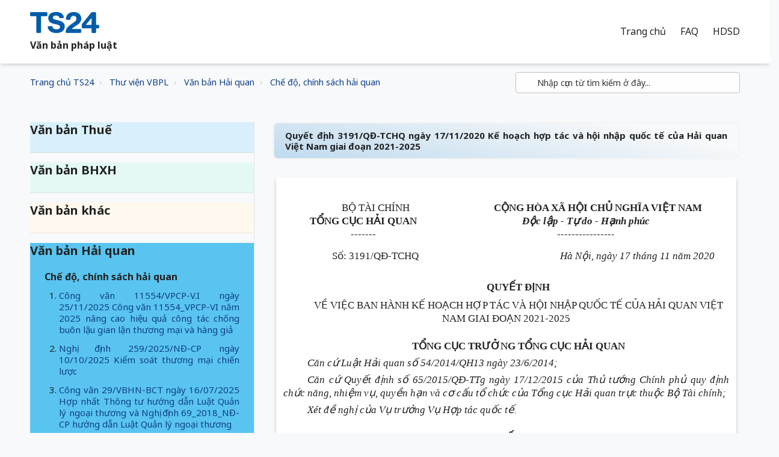

--- FILE ---
content_type: text/html; charset=utf-8
request_url: https://vbpl.freshdesk.com/support/solutions/articles/16000117483-quy%E1%BA%BFt-%C4%91%E1%BB%8Bnh-3191-q%C4%91-tchq-ng%C3%A0y-17-11-2020-k%E1%BA%BF-ho%E1%BA%A1ch-h%E1%BB%A3p-t%C3%A1c-v%C3%A0-h%E1%BB%99i-nh%E1%BA%ADp-qu%E1%BB%91c-t%E1%BA%BF-c%E1%BB%A7a-h%E1%BA%A3i-quan-vi%E1%BB%87t-nam-gi
body_size: 121818
content:
<!DOCTYPE html>
       
        <!--[if lt IE 7]><html class="no-js ie6 dew-dsm-theme " lang="vi" dir="ltr" data-date-format="non_us"><![endif]-->       
        <!--[if IE 7]><html class="no-js ie7 dew-dsm-theme " lang="vi" dir="ltr" data-date-format="non_us"><![endif]-->       
        <!--[if IE 8]><html class="no-js ie8 dew-dsm-theme " lang="vi" dir="ltr" data-date-format="non_us"><![endif]-->       
        <!--[if IE 9]><html class="no-js ie9 dew-dsm-theme " lang="vi" dir="ltr" data-date-format="non_us"><![endif]-->       
        <!--[if IE 10]><html class="no-js ie10 dew-dsm-theme " lang="vi" dir="ltr" data-date-format="non_us"><![endif]-->       
        <!--[if (gt IE 10)|!(IE)]><!--><html class="no-js  dew-dsm-theme " lang="vi" dir="ltr" data-date-format="non_us"><!--<![endif]-->
	<head>
		
		<!-- Title for the page -->
<title> Quyết định 3191/QĐ-TCHQ ngày 17/11/2020 Kế hoạch hợp tác và hội nhập quốc tế của Hải quan Việt Nam giai đoạn 2021-2025 : Văn bản pháp luật </title>

<!-- Meta information -->

      <meta charset="utf-8" />
      <meta http-equiv="X-UA-Compatible" content="IE=edge,chrome=1" />
      <meta name="description" content= "" />
      <meta name="author" content= "" />
       <meta property="og:title" content="Quyết định 3191/QĐ-TCHQ ngày 17/11/2020 Kế hoạch hợp tác và hội nhập quốc tế của Hải quan Việt Nam giai đoạn 2021-2025" />  <meta property="og:url" content="https://vbpl.ts24.com.vn/support/solutions/articles/16000117483-quy%E1%BA%BFt-%C4%91%E1%BB%8Bnh-3191-q%C4%91-tchq-ng%C3%A0y-17-11-2020-k%E1%BA%BF-ho%E1%BA%A1ch-h%E1%BB%A3p-t%C3%A1c-v%C3%A0-h%E1%BB%99i-nh%E1%BA%ADp-qu%E1%BB%91c-t%E1%BA%BF-c%E1%BB%A7a-h%E1%BA%A3i-quan-vi%E1%BB%87t-nam-gi" />  <meta property="og:description" content="   BỘ TÀI CHÍNH TỔNG CỤC HẢI QUAN -------    CỘNG HÒA XÃ HỘI CHỦ NGHĨA VIỆT NAM  Độc lập - Tự do - Hạnh phúc ----------------    Số: 3191/QĐ-TCHQ    Hà Nội, ngày 17 tháng 11 năm 2020   QUYẾT ĐỊNH  VỀ VIỆC BAN HÀNH KẾ HOẠCH HỢP TÁC VÀ HỘI NHẬP QUỐC..." />  <meta property="og:image" content="https://s3.amazonaws.com/cdn.freshdesk.com/data/helpdesk/attachments/production/16128751117/logo/O1yReiquSry4Ebxt7nA1NQrgsLaX-K3KEg.png?X-Amz-Algorithm=AWS4-HMAC-SHA256&amp;amp;X-Amz-Credential=AKIAS6FNSMY2XLZULJPI%2F20260112%2Fus-east-1%2Fs3%2Faws4_request&amp;amp;X-Amz-Date=20260112T093720Z&amp;amp;X-Amz-Expires=604800&amp;amp;X-Amz-SignedHeaders=host&amp;amp;X-Amz-Signature=8d8416e36ab51dd72a6f392bb4b41cf5af01a029dbace57a811950537d02fd46" />  <meta property="og:site_name" content="Văn bản pháp luật" />  <meta property="og:type" content="article" />  <meta name="twitter:title" content="Quyết định 3191/QĐ-TCHQ ngày 17/11/2020 Kế hoạch hợp tác và hội nhập quốc tế của Hải quan Việt Nam giai đoạn 2021-2025" />  <meta name="twitter:url" content="https://vbpl.ts24.com.vn/support/solutions/articles/16000117483-quy%E1%BA%BFt-%C4%91%E1%BB%8Bnh-3191-q%C4%91-tchq-ng%C3%A0y-17-11-2020-k%E1%BA%BF-ho%E1%BA%A1ch-h%E1%BB%A3p-t%C3%A1c-v%C3%A0-h%E1%BB%99i-nh%E1%BA%ADp-qu%E1%BB%91c-t%E1%BA%BF-c%E1%BB%A7a-h%E1%BA%A3i-quan-vi%E1%BB%87t-nam-gi" />  <meta name="twitter:description" content="   BỘ TÀI CHÍNH TỔNG CỤC HẢI QUAN -------    CỘNG HÒA XÃ HỘI CHỦ NGHĨA VIỆT NAM  Độc lập - Tự do - Hạnh phúc ----------------    Số: 3191/QĐ-TCHQ    Hà Nội, ngày 17 tháng 11 năm 2020   QUYẾT ĐỊNH  VỀ VIỆC BAN HÀNH KẾ HOẠCH HỢP TÁC VÀ HỘI NHẬP QUỐC..." />  <meta name="twitter:image" content="https://s3.amazonaws.com/cdn.freshdesk.com/data/helpdesk/attachments/production/16128751117/logo/O1yReiquSry4Ebxt7nA1NQrgsLaX-K3KEg.png?X-Amz-Algorithm=AWS4-HMAC-SHA256&amp;amp;X-Amz-Credential=AKIAS6FNSMY2XLZULJPI%2F20260112%2Fus-east-1%2Fs3%2Faws4_request&amp;amp;X-Amz-Date=20260112T093720Z&amp;amp;X-Amz-Expires=604800&amp;amp;X-Amz-SignedHeaders=host&amp;amp;X-Amz-Signature=8d8416e36ab51dd72a6f392bb4b41cf5af01a029dbace57a811950537d02fd46" />  <meta name="twitter:card" content="summary" />  <link rel="canonical" href="https://vbpl.ts24.com.vn/support/solutions/articles/16000117483-quy%E1%BA%BFt-%C4%91%E1%BB%8Bnh-3191-q%C4%91-tchq-ng%C3%A0y-17-11-2020-k%E1%BA%BF-ho%E1%BA%A1ch-h%E1%BB%A3p-t%C3%A1c-v%C3%A0-h%E1%BB%99i-nh%E1%BA%ADp-qu%E1%BB%91c-t%E1%BA%BF-c%E1%BB%A7a-h%E1%BA%A3i-quan-vi%E1%BB%87t-nam-gi" /> 

<!-- Responsive setting -->
<link rel="apple-touch-icon" href="https://s3.amazonaws.com/cdn.freshdesk.com/data/helpdesk/attachments/production/16128750171/fav_icon/kTP1O1j2QWVcyHNSSThXtRXir2CsybCNuQ.png" />
        <link rel="apple-touch-icon" sizes="72x72" href="https://s3.amazonaws.com/cdn.freshdesk.com/data/helpdesk/attachments/production/16128750171/fav_icon/kTP1O1j2QWVcyHNSSThXtRXir2CsybCNuQ.png" />
        <link rel="apple-touch-icon" sizes="114x114" href="https://s3.amazonaws.com/cdn.freshdesk.com/data/helpdesk/attachments/production/16128750171/fav_icon/kTP1O1j2QWVcyHNSSThXtRXir2CsybCNuQ.png" />
        <link rel="apple-touch-icon" sizes="144x144" href="https://s3.amazonaws.com/cdn.freshdesk.com/data/helpdesk/attachments/production/16128750171/fav_icon/kTP1O1j2QWVcyHNSSThXtRXir2CsybCNuQ.png" />
        <meta name="viewport" content="width=device-width, initial-scale=1.0, maximum-scale=5.0, user-scalable=yes" /> 

<meta name="viewport" content="width=device-width, initial-scale=1.0" />
<link href="https://fonts.googleapis.com/css?family=Lato:300,300i,400,400i,700,700i" rel="stylesheet">
<link rel="stylesheet" href="//maxcdn.bootstrapcdn.com/font-awesome/4.7.0/css/font-awesome.min.css" />
<link rel="stylesheet" href="//cdn.jsdelivr.net/highlight.js/9.10.0/styles/github.min.css" />
<link rel="stylesheet" href="//cdn.jsdelivr.net/jquery.magnific-popup/1.0.0/magnific-popup.css" />
<link href="https://fonts.googleapis.com/css?family=Noto Sans:300,300i,400,400i,700,700i" rel="stylesheet">

		
		<!-- Adding meta tag for CSRF token -->
		<meta name="csrf-param" content="authenticity_token" />
<meta name="csrf-token" content="3vfv2ZZhAfU0fuvNn5Gc5c/MDWrWGm3OCX3D0qr4MJJxy2UJ1WmEaz6MyAkMlY6642hsW1togLBuhb42dS88dQ==" />
		<!-- End meta tag for CSRF token -->
		
		<!-- Fav icon for portal -->
		<link rel='shortcut icon' href='https://s3.amazonaws.com/cdn.freshdesk.com/data/helpdesk/attachments/production/16128750171/fav_icon/kTP1O1j2QWVcyHNSSThXtRXir2CsybCNuQ.png' />

		<!-- Base stylesheet -->
 
		<link rel="stylesheet" media="print" href="https://assets6.freshdesk.com/assets/cdn/portal_print-6e04b27f27ab27faab81f917d275d593fa892ce13150854024baaf983b3f4326.css" />
	  		<link rel="stylesheet" media="screen" href="https://assets5.freshdesk.com/assets/cdn/portal_utils-f2a9170fce2711ae2a03e789faa77a7e486ec308a2367d6dead6c9890a756cfa.css" />

		
		<!-- Theme stylesheet -->

		<link href="/support/theme.css?v=4&amp;d=1728554282" media="screen" rel="stylesheet" type="text/css">

		<!-- Google font url if present -->
		<link href='https://fonts.googleapis.com/css?family=Roboto:regular,italic,500,700,700italic|Source+Sans+Pro:regular,italic,600,700,700italic' rel='stylesheet' type='text/css' nonce='XdPARfXB8/z/v7gwsIISSA=='>

		<!-- Including default portal based script framework at the top -->
		<script src="https://assets3.freshdesk.com/assets/cdn/portal_head_v2-d07ff5985065d4b2f2826fdbbaef7df41eb75e17b915635bf0413a6bc12fd7b7.js"></script>
		<!-- Including syntexhighlighter for portal -->
		<script src="https://assets10.freshdesk.com/assets/cdn/prism-841b9ba9ca7f9e1bc3cdfdd4583524f65913717a3ab77714a45dd2921531a402.js"></script>

		

		<!-- Access portal settings information via javascript -->
		 <script type="text/javascript">     var portal = {"language":"vi","name":"Văn bản pháp luật","contact_info":"","current_page_name":"article_view","current_tab":"solutions","vault_service":{"url":"https://vault-service.freshworks.com/data","max_try":2,"product_name":"fd"},"current_account_id":381604,"preferences":{"bg_color":"#efefef","header_color":"#252525","help_center_color":"#f9f9f9","footer_color":"#777777","tab_color":"#006063","tab_hover_color":"#4c4b4b","btn_background":"#ffffff","btn_primary_background":"#6c6a6a","baseFont":"Roboto","textColor":"#333333","headingsFont":"Source Sans Pro","headingsColor":"#333333","linkColor":"#0D3F87","linkColorHover":"#036690","inputFocusRingColor":"#f4af1a","nonResponsive":"false"},"image_placeholders":{"spacer":"https://assets5.freshdesk.com/assets/misc/spacer.gif","profile_thumb":"https://assets1.freshdesk.com/assets/misc/profile_blank_thumb-4a7b26415585aebbd79863bd5497100b1ea52bab8df8db7a1aecae4da879fd96.jpg","profile_medium":"https://assets6.freshdesk.com/assets/misc/profile_blank_medium-1dfbfbae68bb67de0258044a99f62e94144f1cc34efeea73e3fb85fe51bc1a2c.jpg"},"falcon_portal_theme":false,"current_object_id":16000117483};     var attachment_size = 20;     var blocked_extensions = "zip,rar,sfx,zix,ear,war,arj";     var allowed_extensions = "";     var store = { 
        ticket: {},
        portalLaunchParty: {} };    store.portalLaunchParty.ticketFragmentsEnabled = false;    store.pod = "us-east-1";    store.region = "US"; </script> 


			
	</head>
	<body>
            	
		
		
		

<!-- Notification Messages -->
 <div class="alert alert-with-close notice hide" id="noticeajax"></div> 
<div class="layout layout--anonymous">
  <div class="layout__head">
  	

<header class="topbar topbar--small" data-topbar>
  <div class="topbar__nav bt-container topbar__nav--white">
    <div class="bt-container-inner topbar__container-inner"  style="background-repeat:no-repeat;background-position-x:left;background-size:105% 105%;">
      <div class="topbar__inner" >
        <div class="topbar__col topbar__col--logo">
          <div class="logo-wrapper">
            <div class="logo">
              <a href="https://web.ts24.com.vn/">
                <img src="https://s3.amazonaws.com/cdn.freshdesk.com/data/helpdesk/attachments/production/16128751117/logo/O1yReiquSry4Ebxt7nA1NQrgsLaX-K3KEg.png" alt="">
              </a>
              <span class="topbar__help-center-name">Văn bản pháp luật</span>
            </div>
          </div>
          <button type="button" role="button" aria-label="Toggle Navigation" class="lines-button x" data-toggle-menu> <span class="lines"></span> </button>
        
         </div>
        <div class="topbar__col topbar__menu">
          <div class="topbar__collapse" data-menu>
            <div class="topbar__controls topbar__controls--logged-in binhdt_remove_this_class_topbar__controls--anonymous nav-links binhdt_remove_this_class_hide-in-mobile" wfd-invisible="true">

                            
                            <a href="/vi/support/home" class="topbar__link active">Trang chủ</a>
              				<a href="http://support.ts24.com.vn/support/home" class="topbar__link" >FAQ</a>
                  			<a href="http://manuals.ts24.com.vn/vi/support/home" class="topbar__link" >HDSD</a>
                            
                           

                         <!--   { % else portal.current_language.code == "vi" %}  -->
              
            </div>
            
           
            
          </div>
        </div>

        
      </div>

  
                

        
 <!--   Copy từ TS24 mang sang     -->
<!--        
              <div id="top_menu_container" class="topbar__inner">
        <div id="top_menu_collapse" class="topbar__controls" >
                <a role="menuitem" href="/" class="nav-link ">
                    <span>Trang chủ</span>
                </a>
                <a data-toggle="dropdown" href="#" class="nav-link dropdown-toggle o_mega_menu_toggle">
                    <span>Sản phẩm - Dịch vụ</span>
                </a>
                <div data-name="Mega Menu" class="dropdown-menu o_mega_menu o_no_parent_editor dropdown-menu-left" style="margin-top: 0px; top: unset;">
<section class="as-static-mm-03 o_colored_level" style="background-image: none; position: relative;" data-oe-shape-data="{&quot;shape&quot;:&quot;web_editor/Floats/07&quot;,&quot;flip&quot;:[]}">
	<div class="o_we_shape o_web_editor_Floats_07"></div>
        <div class="container">
            <div class="row" data-original-title="" title="" aria-describedby="tooltip292735">
                <div class="col-lg-6 o_colored_level">
                    <div class="row">
                              <div class="col-lg-4 py-3 o_colored_level" data-original-title="" title="" aria-describedby="tooltip285661">
                                        <div class="mm-static-col">
                                                  <div class="mm-static-title">
                                                      <h6>TS24gov<br></h6>
                                                  </div>
                                                  <ul class="mm-static-links">
                                                      <li><a href="/shop/taxonline-1025#attr=194,196" data-original-title="" title="">TaxOnline</a><br></li>
                                                      <li><a href="/shop/hai-quan-dien-tu-ihaiquan-1028#attr=70" data-original-title="" title="">iHaiQuan</a><br></li>
                                                      <li><a href="/shop/dich-vu-i-van-ibhxh-1026?category=3#attr=" data-original-title="" title="">iBHXH</a><br></li>
                                                      <li><a href="/shop/chu-ky-so-safe-ca-1148#attr=251,253,256,265" data-original-title="" title="">SAFE-CA</a><br></li>
                                                      <li data-original-title="" title="" aria-describedby="tooltip520478"><a href="/shop/dich-vu-ixhd-connect-1155?category=13#attr=169" data-original-title="" title="">iXHD Connect</a></li>
                                                  </ul>
                                        </div>
                              </div>
                              <div class="col-lg-4 py-3 o_colored_level" data-original-title="" title="" aria-describedby="tooltip860364">
                                        <div class="mm-static-col">
                                                  <div class="mm-static-title">
                                                      <h6>TS24biz<br></h6>
                                                  </div>
                                                  <ul class="mm-static-links">
                                                      <li data-original-title="" title="" aria-describedby="tooltip136901"><a href="/shop/dich-vu-t-van-ixhd-basic-1029#attr=145,72" data-original-title="" title="">iXHD</a><br></li>
                                                      <li data-original-title="" title="" aria-describedby="tooltip899298"><a href="/shop/dich-vu-hr24-5#attr=121" data-original-title="" title="">HR24</a><br></li>
                                                      <li data-original-title="" title="" aria-describedby="tooltip637070"><a href="/shop/dich-vu-safetysigning-1156#attr=166" data-original-title="" title="">SafetySigning</a></li>
                                                      <li data-original-title="" title="" aria-describedby="tooltip637070"><a href="/shop/dich-vu-2ez-1157#attr=">2ez</a></li>
                                                      <li data-original-title="" title="" aria-describedby="tooltip524620"><a href="/shop/ezbooks-basic-792?category=6#attr=176" data-original-title="" title="">ezBooks</a></li>
                                                  </ul>
                                        </div>
                              </div>
                              <div class="col-lg-4 py-3 o_colored_level" data-original-title="" title="" aria-describedby="tooltip651173">
                                        <div class="mm-static-col">
                                                  <div class="mm-static-title">
                                                      <h6>Đối tác SAFEcert<br></h6>
                                                  </div>
                                                  <ul class="mm-static-links" data-original-title="" title="" aria-describedby="tooltip117812">
                                                    <li data-original-title="" title="" aria-describedby="tooltip936480"><a href="/shop/dich-vu-pro4u-1162" data-original-title="" title="">Pro4u</a><br></li>
                                                    <li data-original-title="" title="" aria-describedby="tooltip208708"><a href="/shop/dich-vu-bus2school-1161" data-original-title="" title="">Bus2School</a><br></li>
                                                    <li data-original-title="" title="" aria-describedby="tooltip607419"><a href="/shop/dich-vu-salute-1163" data-original-title="" title="">Salute</a></li>
                                                  </ul>
                                        </div>
                              </div>
                    </div>
                </div>
              <div class="col-lg-4 py-3 o_colored_level" data-original-title="" title="" aria-describedby="tooltip967204">
                            <div class="mm-static-col">
                                <div class="mm-static-title">
                                    <h6>TS24training<br></h6>
                                </div>
                                <p>Đang cập nhật<br></p>
                            </div>
                        </div>
              <div class="col-lg-6 o_colored_level">
                    <div class="row">
                </div>
            </div>
        </div>
	</div>
</section>
      </div>
                <a role="menuitem" href="/shop" class="nav-link ">
                    <span>Cửa hàng</span>
                </a>
                <a role="menuitem" href="/downloads" class="nav-link ">
                    <span>Tải xuống</span>
                </a>
                <a data-toggle="dropdown" href="#" class="nav-link dropdown-toggle o_mega_menu_toggle">
                    <span>Hỗ trợ</span>
                </a>
                <div data-name="Mega Menu" class="dropdown-menu o_mega_menu o_no_parent_editor dropdown-menu-left" style="margin-top: 0px; top: unset;">
<section class="as-static-mm-03 o_colored_level" style="background-image: none; position: relative;" data-oe-shape-data="{&quot;shape&quot;:&quot;web_editor/Zigs/03&quot;,&quot;flip&quot;:[]}">
<div class="o_we_shape o_web_editor_Zigs_03" style=""></div>
        <div class="container">
            <div class="row" data-original-title="" title="" aria-describedby="tooltip507640">
                <div class="col-lg-6 o_colored_level" style="">
                    <div class="row" data-original-title="" title="" aria-describedby="tooltip520656">
                        <div class="py-3 o_colored_level offset-lg-1 col-lg-6" data-original-title="" title="" aria-describedby="tooltip67941">
                            <div class="mm-static-col">
                                <div class="mm-static-title">
                                    <h6>CÁC TRANG HỖ TRỢ</h6>
                                </div>
                                <ul class="mm-static-links">
                                    <li data-original-title="" title="" aria-describedby="tooltip819776"><a href="http://manuals.ts24.com.vn/support/home" data-original-title="" title="" target="_blank">Hướng dẫn sử dụng</a><br></li>
                                    <li data-original-title="" title="" aria-describedby="tooltip16958"><a href="http://support.ts24.com.vn/support/home" data-original-title="" title="" target="_blank">FAQ khi sử dụng dịch vụ</a><br></li>
                                    <li data-original-title="" title="" aria-describedby="tooltip262532"><a href="http://vbpl.ts24.com.vn/support/home" data-original-title="" title="" target="_blank">Văn bản pháp luật</a>&nbsp;<br></li></ul>
                            </div>
                        </div>
                        <div class="py-3 o_colored_level col-lg-4" data-original-title="" title="" aria-describedby="tooltip807996">
                            <div class="mm-static-col">
                                <div class="mm-static-title">
                                    <h6>LIÊN HỆ HỖ TRỢ</h6>
                                </div>
                                <ul class="mm-static-links" data-original-title="" title="" aria-describedby="tooltip174308">
                                    <li data-original-title="" title="" aria-describedby="tooltip610790"><a href="/tro-giup/" data-original-title="" title="" aria-describedby="popover859725">Chat &amp; HelpDesk Ticket</a></li><li data-original-title="" title="" aria-describedby="tooltip610790"><a href="/tro-giup/cuoc-goi" data-original-title="" title="">Điện thoại</a></li><li data-original-title="" title="" aria-describedby="tooltip44176"><a href="/kiem-tra-tinh-trang-ticket#scrollTop=0" data-original-title="" title="">Kiểm tra tình trạng Ticket</a><br></li>
                                    <li data-original-title="" title="" aria-describedby="tooltip604945"><a href="/khao-sat">Khảo sát ý kiến khách hàng&nbsp;</a><br></li></ul>
                            </div>
                        </div>
                    </div>
                </div>
            </div>
        </div>
    </section>
	</div>
                <a data-toggle="dropdown" href="#" class="nav-link dropdown-toggle o_mega_menu_toggle">
                    <span>Khác</span>
                </a>
                <div data-name="Mega Menu" class="dropdown-menu o_mega_menu o_no_parent_editor dropdown-menu-right" style="margin-top: 0px; top: unset;">
<section class="as-static-mm-03 o_colored_level" style="background-image: none; position: relative;" data-oe-shape-data="{&quot;shape&quot;:&quot;web_editor/Rainy/02_001&quot;,&quot;flip&quot;:[&quot;x&quot;]}">
<div class="o_we_shape o_web_editor_Rainy_02_001" style="background-image: url(&quot;/web_editor/shape/web_editor/Rainy/02_001.svg?c1=%230D3F87&amp;c4=%23FFFFFF&amp;c5=%230D0D0D&amp;flip=x&quot;); background-position: 50% 0%;"></div>
        <div class="container">
            <div class="row" data-original-title="" title="" aria-describedby="tooltip434713">
                <div class="col-lg-6 o_colored_level">
                    <div class="row" data-original-title="" title="" aria-describedby="tooltip831023">
                        <div class="col-lg-4 py-3 o_colored_level" data-original-title="" title="" aria-describedby="tooltip694174">
                            <div class="mm-static-col">
                                <div class="mm-static-title">
                                    <h6>CÔNG TY<br></h6>
                                </div>
                                <ul class="mm-static-links">
                                    <li data-original-title="" title="" aria-describedby="tooltip110544"><a href="/aboutts24" data-original-title="" title="">Giới thiệu</a><br></li>
                                    <li data-original-title="" title="" aria-describedby="tooltip801652"><a href="/test#scrollTop=0" data-original-title="" title="">Tuyển dụng</a>&nbsp;<br></li>
                                </ul>
                            </div>
                        </div>
						<div class="col-lg-4 py-3 o_colored_level" style="">
                            <div class="mm-static-col">
                                <div class="mm-static-title">
                                    <h6>HOẠT ĐỘNG<br></h6>
                                </div>
                                <ul class="mm-static-links" data-original-title="" title="" aria-describedby="tooltip552902">
                                    <li data-original-title="" title="" aria-describedby="tooltip56491"><a href="/blog" data-original-title="" title="">Tin tức</a><br></li>
                                    <li data-original-title="" title="" aria-describedby="tooltip279228"><a href="/blog/chuong-trinh-khuyen-mai-279" data-original-title="" title="">Khuyến mãi</a><br></li>
                                    <li data-original-title="" title="" aria-describedby="tooltip601622"><a href="/khach-hang" data-original-title="" title="">Khách hàng</a>&nbsp;<br></li>
                                </ul>
                            </div>
                        </div>
                    </div>
                </div>
            </div>
        </div>
    </section>
	</div>


        </div>
      </div>
-->
        
        <!--     //END -- Copy từ TS24 mang sang      -->
           
          
               
            
            
             
  
      
      
    </div>
  </div>

  <!-- Search and page links for the page -->
  
    
  

</header>
  </div>
	<div 
		class="
			layout__content 
      
      
			
      " 
      data-page="article_view">

      

      <div class="bt-container">
  <div class="bt-container-inner">
    <div class="article-page">
      <div class="row clearfix">
        <div class="column column--sm-8">
          <ol class="breadcrumbs">
          <li>
            <a href="https://web.ts24.com.vn">Trang chủ TS24</a>
          </li> 
          <li>
            <a href="/support/home">Thư viện VBPL</a>
          </li>
 <!-- SOLUTIONS giống portal               <li title="Trang chủ Giải Pháp">
              <a href="/support/solutions">Trang chủ Giải Pháp</a>
            </li>    -->
            <li title="Văn bản Hải quan">
              <a href="/support/solutions/16000022061">Văn bản Hải quan</a>
            </li>
            <li title="Chế độ, chính sách hải quan">
              <a href="/support/solutions/folders/16000033316">Chế độ, chính sách hải quan</a>
            </li>
          </ol>
        </div>
        <div class="column column--sm-4">
          <div class="search-box search-box--small">
            <form class="hc-search-form print--remove" autocomplete="off" action="/support/search/solutions" id="hc-search-form" data-csrf-ignore="true">
	<div class="hc-search-input">
	<label for="support-search-input" class="hide">Nhập cụm từ tìm kiếm ở đây...</label>
		<input placeholder="Nhập cụm từ tìm kiếm ở đây..." type="text"
			name="term" class="special" value=""
            rel="page-search" data-max-matches="10" id="support-search-input">
	</div>
	<div class="hc-search-button">
		<button class="btn btn-primary" aria-label="Tìm kiếm" type="submit" autocomplete="off">
			<i class="mobile-icon-search hide-tablet"></i>
			<span class="hide-in-mobile">
				Tìm kiếm
			</span>
		</button>
	</div>
</form>
          </div>    
        </div>
      </div>

      <div class="row clearfix">
        <div class="column column--sm-4">
          <div class="side-nav">
            <div class="sidenav sidenav--accordion">
              <ul style="list-style-type:none;" class="sidenav-categories">
                
                
                   
                  		
                   
                   
                <li class="sidenav-category " id="sidenav-category-16000022057" style="background-color:#D8F0FB;">
                          <span class="sidenav-category__link js-sidenav-category-link">Văn bản Thuế</span>
                          <ul style="list-style-type:none;" class="sidenav-sections">
                            
                              
                                <li class="sidenav-section " id="sidenav-section-16000033303">
                                  <span class="sidenav-section__link js-sidenav-section-link">Thủ tục kê khai thuế</span>
                                  <ol style="list-style-type: decimal;" class="sidenav-articles">
                                    
                                      <li class="sidenav-article " id="sidenav-article-16000231194">
                                        <a class="sidenav-article__link js-sidenav-article-link" href="/support/solutions/articles/16000231194-quy%E1%BA%BFt-%C4%91%E1%BB%8Bnh-4127-q%C4%91-btc-ng%C3%A0y-12-12-2025-ph%C3%AA-duy%E1%BB%87t-danh-m%E1%BB%A5c-th%E1%BB%A7-t%E1%BB%A5c-h%C3%A0nh-ch%C3%ADnh-l%C4%A9nh-v%E1%BB%B1c-qu%E1%BA%A3n-l%C3%BD-thu%E1%BA%BF-th">Quyết định 4127/QĐ-BTC ngày 12/12/2025 Phê duyệt Danh mục thủ tục hành chính lĩnh vực quản lý thuế thuộc phạm vi chức năng quản lý của Bộ Tài chính thực hiện</a>
                                      </li>
                                    
                                      <li class="sidenav-article " id="sidenav-article-16000231190">
                                        <a class="sidenav-article__link js-sidenav-article-link" href="/support/solutions/articles/16000231190-ngh%E1%BB%8B-%C4%91%E1%BB%8Bnh-2-2026-n%C4%91-cp-ng%C3%A0y-01-01-2026-quy-%C4%91%E1%BB%8Bnh-x%E1%BB%AD-ph%E1%BA%A1t-vi-ph%E1%BA%A1m-h%C3%A0nh-ch%C3%ADnh-trong-l%C4%A9nh-v%E1%BB%B1c-ph%C3%AD-v%C3%A0-l%E1%BB%87-p">Nghị định 2/2026/NĐ-CP ngày 01/01/2026 Quy định xử phạt vi phạm hành chính trong lĩnh vực phí và lệ phí</a>
                                      </li>
                                    
                                      <li class="sidenav-article " id="sidenav-article-16000231185">
                                        <a class="sidenav-article__link js-sidenav-article-link" href="/support/solutions/articles/16000231185-c%C3%B4ng-v%C4%83n-108-2025-qh15-ng%C3%A0y-10-12-2025-lu%E1%BA%ADt-qu%E1%BA%A3n-l%C3%BD-thu%E1%BA%BF-2025">Công văn 108/2025/QH15 ngày 10/12/2025 Luật Quản lý thuế 2025</a>
                                      </li>
                                    
                                      <li class="sidenav-article " id="sidenav-article-16000230711">
                                        <a class="sidenav-article__link js-sidenav-article-link" href="/support/solutions/articles/16000230711-quy%E1%BA%BFt-%C4%91%E1%BB%8Bnh-4250-q%C4%91-btc-ng%C3%A0y-22-12-2025-quy-tr%C3%ACnh-%C4%91i%E1%BB%87n-t%E1%BB%AD-gi%E1%BB%AFa-c%C6%A1-quan-%C4%91%C4%83ng-k%C3%BD-kinh-doanh-v%C3%A0-c%C6%A1-quan-t">Quyết định 4250/QĐ-BTC ngày 22/12/2025 Quy trình điện tử giữa cơ quan đăng ký kinh doanh và cơ quan thuế trong giải quyết các thủ tục hành chính liên quan</a>
                                      </li>
                                    
                                      <li class="sidenav-article " id="sidenav-article-16000230275">
                                        <a class="sidenav-article__link js-sidenav-article-link" href="/support/solutions/articles/16000230275-c%C3%B4ng-v%C4%83n-35412-han-qldn5-ng%C3%A0y-01-12-2025-k%C3%AA-khai-n%E1%BB%99p-thu%E1%BA%BF-gi%C3%A1-tr%E1%BB%8B-gia-t%C4%83ng-thu%E1%BA%BF-thu-nh%E1%BA%ADp-doanh-nghi%E1%BB%87p">Công văn 35412/HAN-QLDN5 ngày 01/12/2025 Kê khai nộp thuế giá trị gia tăng thuế thu nhập doanh nghiệp</a>
                                      </li>
                                    
                                      <li class="sidenav-article " id="sidenav-article-16000230274">
                                        <a class="sidenav-article__link js-sidenav-article-link" href="/support/solutions/articles/16000230274-c%C3%B4ng-v%C4%83n-3248-cth-qldn2-ng%C3%A0y-13-10-2025-h%C6%B0%E1%BB%9Bng-d%E1%BA%ABn-v%E1%BB%81-k%C3%AA-khai-h%C3%B3a-%C4%91%C6%A1n-c%C3%B3-chi%E1%BA%BFt-kh%E1%BA%A5u-th%C6%B0%C6%A1ng-m%E1%BA%A1i">Công văn 3248/CTH-QLDN2 ngày 13/10/2025 Hướng dẫn về kê khai hóa đơn có chiết khấu thương mại</a>
                                      </li>
                                    
                                      <li class="sidenav-article " id="sidenav-article-16000230271">
                                        <a class="sidenav-article__link js-sidenav-article-link" href="/support/solutions/articles/16000230271-c%C3%B4ng-v%C4%83n-07-ct-ubnd-ng%C3%A0y-29-04-2025-t%C4%83ng-c%C6%B0%E1%BB%9Dng-c%C3%B4ng-t%C3%A1c-qu%E1%BA%A3n-l%C3%BD-thu%E1%BA%BF-%C4%91%E1%BB%91i-v%E1%BB%9Bi-h%E1%BB%99-c%C3%A1-nh%C3%A2n-kinh-doanh-%C4%91">Công văn 07/CT-UBND ngày 29/04/2025 Tăng cường công tác quản lý thuế đối với hộ cá nhân kinh doanh; đẩy mạnh triển khai hóa đơn điện tử khởi tạo từ máy tính</a>
                                      </li>
                                    
                                      <li class="sidenav-article " id="sidenav-article-16000229918">
                                        <a class="sidenav-article__link js-sidenav-article-link" href="/support/solutions/articles/16000229918-quy%E1%BA%BFt-%C4%91%E1%BB%8Bnh-559-q%C4%91-ubnd-ng%C3%A0y-29-07-2025-quy-tr%C3%ACnh-n%E1%BB%99i-b%E1%BB%99-gi%E1%BA%A3i-quy%E1%BA%BFt-th%E1%BB%A7-t%E1%BB%A5c-h%C3%A0nh-ch%C3%ADnh-l%C4%A9nh-v%E1%BB%B1c-qu%E1%BA%A3n-l">Quyết định 559/QĐ-UBND ngày 29/07/2025 Quy trình nội bộ giải quyết thủ tục hành chính lĩnh vực quản lý thuế phí lệ phí và thu khác của ngân sách nhà nước</a>
                                      </li>
                                    
                                      <li class="sidenav-article " id="sidenav-article-16000229915">
                                        <a class="sidenav-article__link js-sidenav-article-link" href="/support/solutions/articles/16000229915-c%C3%B4ng-v%C4%83n-4946-hye-qldn2-ng%C3%A0y-01-12-2025-k%C3%AA-khai-thu%E1%BA%BF-%C4%91%E1%BB%91i-v%E1%BB%9Bi-v%C4%83n-ph%C3%B2ng-%C4%91%E1%BA%A1i-di%E1%BB%87n-h%E1%BA%A1ch-to%C3%A1n-ph%E1%BB%A5-thu%E1%BB%99c">Công văn 4946/HYE-QLDN2 ngày 01/12/2025 Kê khai thuế đối với Văn phòng đại diện hạch toán phụ thuộc</a>
                                      </li>
                                    
                                      <li class="sidenav-article " id="sidenav-article-16000229906">
                                        <a class="sidenav-article__link js-sidenav-article-link" href="/support/solutions/articles/16000229906-c%C3%B4ng-v%C4%83n-3300-qng-qldn1-ng%C3%A0y-28-11-2025-k%C3%AA-khai-b%E1%BB%95-sung-h%E1%BB%93-s%C6%A1-khai-thu%E1%BA%BF">Công văn 3300/QNG-QLDN1 ngày 28/11/2025 Kê khai bổ sung hồ sơ khai thuế</a>
                                      </li>
                                    
                                      <li class="sidenav-article " id="sidenav-article-16000229880">
                                        <a class="sidenav-article__link js-sidenav-article-link" href="/support/solutions/articles/16000229880-c%C3%B4ng-v%C4%83n-2612-hye-qldn2-ng%C3%A0y-24-09-2025-tr%E1%BA%A3-l%E1%BB%9Di-ch%C3%ADnh-s%C3%A1ch-thu%E1%BA%BF">Công văn 2612/HYE-QLDN2 ngày 24/09/2025 Trả lời chính sách thuế</a>
                                      </li>
                                    
                                      <li class="sidenav-article " id="sidenav-article-16000229879">
                                        <a class="sidenav-article__link js-sidenav-article-link" href="/support/solutions/articles/16000229879-quy%E1%BA%BFt-%C4%91%E1%BB%8Bnh-2506-q%C4%91-ubnd-ng%C3%A0y-13-10-2025-c%C3%B4ng-b%E1%BB%91-danh-m%E1%BB%A5c-v%C3%A0-quy-tr%C3%ACnh-th%E1%BB%A7-t%E1%BB%A5c-h%C3%A0nh-ch%C3%ADnh-m%E1%BB%9Bi-s%E1%BB%ADa-%C4%91%E1%BB%95i-">Quyết định 2506/QĐ-UBND ngày 13/10/2025 Công bố Danh mục và Quy trình thủ tục hành chính mới sửa đổi bổ sung lĩnh vực Thuế thuộc thẩm quyền giải quyết của</a>
                                      </li>
                                    
                                      <li class="sidenav-article " id="sidenav-article-16000229877">
                                        <a class="sidenav-article__link js-sidenav-article-link" href="/support/solutions/articles/16000229877-quy%E1%BA%BFt-%C4%91%E1%BB%8Bnh-2167-q%C4%91-ubnd-ng%C3%A0y-27-06-2025-c%C3%B4ng-b%E1%BB%91-danh-m%E1%BB%A5c-th%E1%BB%A7-t%E1%BB%A5c-h%C3%A0nh-ch%C3%ADnh-%C4%91%C6%B0%E1%BB%A3c-s%E1%BB%ADa-%C4%91%E1%BB%95i-b%E1%BB%95-sung-tron">Quyết định 2167/QĐ-UBND ngày 27/06/2025 Công bố Danh mục thủ tục hành chính được sửa đổi bổ sung trong lĩnh vực Quản lý thuế phí lệ phí và thu khác của ngân</a>
                                      </li>
                                    
                                      <li class="sidenav-article " id="sidenav-article-16000229876">
                                        <a class="sidenav-article__link js-sidenav-article-link" href="/support/solutions/articles/16000229876-quy%E1%BA%BFt-%C4%91%E1%BB%8Bnh-2157-q%C4%91-ubnd-ng%C3%A0y-09-10-2025-ph%C3%AA-duy%E1%BB%87t-quy-tr%C3%ACnh-th%E1%BB%B1c-hi%E1%BB%87n-li%C3%AAn-th%C3%B4ng-th%E1%BB%A7-t%E1%BB%A5c-h%C3%A0nh-ch%C3%ADnh-l">Quyết định 2157/QĐ-UBND ngày 09/10/2025 Phê duyệt Quy trình thực hiện liên thông thủ tục hành chính lĩnh vực Đất đai - Thuế trên địa bàn tỉnh Gia Lai</a>
                                      </li>
                                    
                                      <li class="sidenav-article " id="sidenav-article-16000229856">
                                        <a class="sidenav-article__link js-sidenav-article-link" href="/support/solutions/articles/16000229856-quy%E1%BA%BFt-%C4%91%E1%BB%8Bnh-3057-q%C4%91-ubnd-ng%C3%A0y-27-09-2025-c%C3%B4ng-b%E1%BB%91-danh-m%E1%BB%A5c-th%E1%BB%A7-t%E1%BB%A5c-h%C3%A0nh-ch%C3%ADnh-l%C4%A9nh-v%E1%BB%B1c-ch%C3%ADnh-s%C3%A1ch-thu%E1%BA%BF-">Quyết định 3057/QĐ-UBND ngày 27/09/2025 Công bố Danh mục thủ tục hành chính lĩnh vực Chính sách thuế phí lệ phí thuộc phạm vi chức năng quản lý của Sở Xây</a>
                                      </li>
                                    
                                      <li class="sidenav-article " id="sidenav-article-16000229844">
                                        <a class="sidenav-article__link js-sidenav-article-link" href="/support/solutions/articles/16000229844-quy%E1%BA%BFt-%C4%91%E1%BB%8Bnh-1109-q%C4%91-ubnd-ng%C3%A0y-27-06-2025-c%C3%B4ng-b%E1%BB%91-danh-m%E1%BB%A5c-th%E1%BB%A7-t%E1%BB%A5c-h%C3%A0nh-ch%C3%ADnh-m%E1%BB%9Bi-%C4%91%C6%B0%E1%BB%A3c-s%E1%BB%ADa-%C4%91%E1%BB%95i-b%E1%BB%95-sung-">Quyết định 1109/QĐ-UBND ngày 27/06/2025 Công bố Danh mục thủ tục hành chính mới được sửa đổi bổ sung và phê duyệt Quy trình nội bộ giải quyết thủ tục hành</a>
                                      </li>
                                    
                                      <li class="sidenav-article " id="sidenav-article-16000229475">
                                        <a class="sidenav-article__link js-sidenav-article-link" href="/support/solutions/articles/16000229475-c%C3%B4ng-v%C4%83n-5615-ct-cs-ng%C3%A0y-28-11-2025-m%E1%BA%ABu-t%E1%BB%9D-khai-li%C3%AAn-quan-%C4%91%E1%BA%BFn-th%E1%BB%B1c-hi%E1%BB%87n-ngh%E1%BB%8B-quy%E1%BA%BFt-98-2023-qh15">Công văn 5615/CT-CS ngày 28/11/2025 Mẫu tờ khai liên quan đến thực hiện Nghị quyết 98_2023_QH15</a>
                                      </li>
                                    
                                      <li class="sidenav-article " id="sidenav-article-16000229386">
                                        <a class="sidenav-article__link js-sidenav-article-link" href="/support/solutions/articles/16000229386-c%C3%B4ng-v%C4%83n-4721-hye-qldn2-ng%C3%A0y-26-11-2025-h%E1%BB%93-s%C6%A1-ho%C3%A0n-thu%E1%BA%BF-gi%C3%A1-tr%E1%BB%8B-gia-t%C4%83ng-t%E1%BB%AB-d%E1%BB%B1-%C3%A1n-%C4%91%E1%BA%A7u-t%C6%B0-kh%C3%A1c-t%E1%BB%89nh">Công văn 4721/HYE-QLDN2 ngày 26/11/2025 Hồ sơ hoàn thuế giá trị gia tăng từ dự án đầu tư khác tỉnh</a>
                                      </li>
                                    
                                      <li class="sidenav-article " id="sidenav-article-16000229000">
                                        <a class="sidenav-article__link js-sidenav-article-link" href="/support/solutions/articles/16000229000-c%C3%B4ng-v%C4%83n-5529-ct-cs-ng%C3%A0y-25-11-2025-qu%E1%BA%A3n-l%C3%BD-thu%E1%BA%BF">Công văn 5529/CT-CS ngày 25/11/2025 Quản lý thuế</a>
                                      </li>
                                    
                                      <li class="sidenav-article " id="sidenav-article-16000228993">
                                        <a class="sidenav-article__link js-sidenav-article-link" href="/support/solutions/articles/16000228993-c%C3%B4ng-v%C4%83n-3024-hye-qldn1-ng%C3%A0y-08-10-2025-ch%C3%ADnh-s%C3%A1ch-thu%E1%BA%BF">Công văn 3024/HYE-QLDN1 ngày 08/10/2025 Chính sách thuế</a>
                                      </li>
                                    
                                      <li class="sidenav-article " id="sidenav-article-16000228989">
                                        <a class="sidenav-article__link js-sidenav-article-link" href="/support/solutions/articles/16000228989-quy%E1%BA%BFt-%C4%91%E1%BB%8Bnh-1384-q%C4%91-ct-ng%C3%A0y-30-06-2025-quy-%C4%91%E1%BB%8Bnh-m%C3%B4-h%C3%ACnh-t%E1%BB%95-ch%E1%BB%A9c-qu%E1%BA%A3n-l%C3%BD-thu%E1%BA%BF-c%E1%BB%A7a-thu%E1%BA%BF-c%C6%A1-s%E1%BB%9F">Quyết định 1384/QĐ-CT ngày 30/06/2025 Quy định mô hình tổ chức quản lý thuế của Thuế cơ sở</a>
                                      </li>
                                    
                                      <li class="sidenav-article " id="sidenav-article-16000228671">
                                        <a class="sidenav-article__link js-sidenav-article-link" href="/support/solutions/articles/16000228671-c%C3%B4ng-v%C4%83n-6361-don-qldn1-ng%C3%A0y-14-11-2025-doanh-nghi%E1%BB%87p-ch%E1%BA%BF-xu%E1%BA%A5t-thanh-l%C3%BD-t%C3%A0i-s%E1%BA%A3n-c%E1%BB%91-%C4%91%E1%BB%8Bnh">Công văn 6361/DON-QLDN1 ngày 14/11/2025 Doanh nghiệp chế xuất thanh lý tài sản cố định</a>
                                      </li>
                                    
                                      <li class="sidenav-article " id="sidenav-article-16000228669">
                                        <a class="sidenav-article__link js-sidenav-article-link" href="/support/solutions/articles/16000228669-c%C3%B4ng-v%C4%83n-5537-ct-cs-ng%C3%A0y-25-11-2025-n%E1%BB%99p-ngh%C4%A9a-v%E1%BB%A5-thu%E1%BA%BF-thu-nh%E1%BA%ADp-doanh-nghi%E1%BB%87p">Công văn 5537/CT-CS ngày 25/11/2025 Nộp nghĩa vụ thuế thu nhập doanh nghiệp</a>
                                      </li>
                                    
                                      <li class="sidenav-article " id="sidenav-article-16000228668">
                                        <a class="sidenav-article__link js-sidenav-article-link" href="/support/solutions/articles/16000228668-c%C3%B4ng-v%C4%83n-5535-ct-cs-ng%C3%A0y-25-11-2025-tr%E1%BA%A3-l%E1%BB%9Di-ch%C3%ADnh-s%C3%A1ch-thu%E1%BA%BF">Công văn 5535/CT-CS ngày 25/11/2025 Trả lời chính sách thuế</a>
                                      </li>
                                    
                                      <li class="sidenav-article " id="sidenav-article-16000228659">
                                        <a class="sidenav-article__link js-sidenav-article-link" href="/support/solutions/articles/16000228659-c%C3%B4ng-v%C4%83n-5388-ct-cs-ng%C3%A0y-20-11-2025-ch%C3%ADnh-s%C3%A1ch-thu%E1%BA%BF">Công văn 5388/CT-CS ngày 20/11/2025 Chính sách thuế</a>
                                      </li>
                                    
                                      <li class="sidenav-article " id="sidenav-article-16000228658">
                                        <a class="sidenav-article__link js-sidenav-article-link" href="/support/solutions/articles/16000228658-c%C3%B4ng-v%C4%83n-5387-ct-cs-ng%C3%A0y-20-11-2025-tr%E1%BA%A3-l%E1%BB%9Di-ph%E1%BA%A3n-%C3%A1nh-ki%E1%BA%BFn-ngh%E1%BB%8B">Công văn 5387/CT-CS ngày 20/11/2025 Trả lời phản ánh kiến nghị</a>
                                      </li>
                                    
                                      <li class="sidenav-article " id="sidenav-article-16000228653">
                                        <a class="sidenav-article__link js-sidenav-article-link" href="/support/solutions/articles/16000228653-c%C3%B4ng-v%C4%83n-3919-cth-nvdtpc-ng%C3%A0y-04-11-2025-tuy%C3%AAn-truy%E1%BB%81n-th%E1%BB%B1c-hi%E1%BB%87n-ngh%E1%BB%8B-%C4%91%E1%BB%8Bnh-117-2025-n%C4%91-cp-v%E1%BB%81-ngh%C4%A9a-v%E1%BB%A5-">Công văn 3919/CTH-NVDTPC ngày 04/11/2025 Tuyên truyền thực hiện Nghị định 117_2025_NĐ-CP về nghĩa vụ thuế đối với hoạt động kinh doanh trên nền tảng thương mại</a>
                                      </li>
                                    
                                      <li class="sidenav-article " id="sidenav-article-16000228652">
                                        <a class="sidenav-article__link js-sidenav-article-link" href="/support/solutions/articles/16000228652-c%C3%B4ng-v%C4%83n-3905-hye-qldn3-ng%C3%A0y-31-10-2025-k%C3%AA-khai-v%C3%A0-n%E1%BB%99p-t%E1%BB%9D-khai-thu%E1%BA%BF-gi%C3%A1-tr%E1%BB%8B-gia-t%C4%83ng-theo-qu%C3%BD">Công văn 3905/HYE-QLDN3 ngày 31/10/2025 Kê khai và nộp tờ khai thuế giá trị gia tăng theo quý</a>
                                      </li>
                                    
                                      <li class="sidenav-article " id="sidenav-article-16000228526">
                                        <a class="sidenav-article__link js-sidenav-article-link" href="/support/solutions/articles/16000228526-c%C3%B4ng-v%C4%83n-983-tb-ct-ng%C3%A0y-21-11-2025-k%E1%BA%BF-ho%E1%BA%A1ch-t%E1%BA%A1m-d%E1%BB%ABng-%E1%BB%A9ng-d%E1%BB%A5ng-tms-ph%E1%BB%A5c-v%E1%BB%A5-vi%E1%BB%87c-chuy%E1%BB%83n-%C4%91%E1%BB%95i-h%E1%BB%87-th%E1%BB%91ng-m%C3%A1">Công văn 983/TB-CT ngày 21/11/2025 Kế hoạch tạm dừng ứng dụng TMS phục vụ việc chuyển đổi hệ thống máy chủ và lưu trữ cơ sở dữ liệu ứng dụng Quản lý thuế</a>
                                      </li>
                                    
                                      <li class="sidenav-article " id="sidenav-article-16000228376">
                                        <a class="sidenav-article__link js-sidenav-article-link" href="/support/solutions/articles/16000228376-lu%E1%BA%ADt-56-2024-qh15-ng%C3%A0y-29-11-2024-lu%E1%BA%ADt-s%E1%BB%ADa-%C4%91%E1%BB%95i-lu%E1%BA%ADt-ch%E1%BB%A9ng-kho%C3%A1n-lu%E1%BA%ADt-k%E1%BA%BF-to%C3%A1n-lu%E1%BA%ADt-ki%E1%BB%83m-to%C3%A1n-%C4%91%E1%BB%99c-l%E1%BA%ADp-l">Luật 56/2024/QH15 ngày 29/11/2024 Luật sửa đổi Luật Chứng khoán Luật Kế toán Luật Kiểm toán độc lập Luật Ngân sách Nhà nước Luật Quản lý sử dụng tài sản công Luật Quản lý thuế Luật</a>
                                      </li>
                                    
                                  </ol>
                                </li>
                              
                            
                              
                                <li class="sidenav-section " id="sidenav-section-16000033304">
                                  <span class="sidenav-section__link js-sidenav-section-link">Hóa đơn</span>
                                  <ol style="list-style-type: decimal;" class="sidenav-articles">
                                    
                                      <li class="sidenav-article " id="sidenav-article-16000230721">
                                        <a class="sidenav-article__link js-sidenav-article-link" href="/support/solutions/articles/16000230721-ngh%E1%BB%8B-%C4%91%E1%BB%8Bnh-70-2025-n%C4%91-cp-ng%C3%A0y-20-03-2025-s%E1%BB%ADa-%C4%91%E1%BB%95i-ngh%E1%BB%8B-%C4%91%E1%BB%8Bnh-123-2020-n%C4%91-cp-quy-%C4%91%E1%BB%8Bnh-v%E1%BB%81-h%C3%B3a-%C4%91%C6%A1n-ch%E1%BB%A9ng-t%E1%BB%AB">Nghị định 70/2025/NĐ-CP ngày 20/03/2025 Sửa đổi Nghị định 123_2020_NĐ-CP quy định về hóa đơn chứng từ</a>
                                      </li>
                                    
                                      <li class="sidenav-article " id="sidenav-article-16000230720">
                                        <a class="sidenav-article__link js-sidenav-article-link" href="/support/solutions/articles/16000230720-c%C3%B4ng-v%C4%83n-6175-ct-pc-ng%C3%A0y-22-12-2025-gi%E1%BB%9Bi-thi%E1%BB%87u-n%E1%BB%99i-dung-m%E1%BB%9Bi-t%E1%BA%A1i-ngh%E1%BB%8B-%C4%91%E1%BB%8Bnh-310-2025-n%C4%91-cp-s%E1%BB%ADa-%C4%91%E1%BB%95i-ngh%E1%BB%8B">Công văn 6175/CT-PC ngày 22/12/2025 Giới thiệu nội dung mới tại Nghị định 310_2025_NĐ-CP sửa đổi Nghị định 125_2020_NĐ-CP</a>
                                      </li>
                                    
                                      <li class="sidenav-article " id="sidenav-article-16000230290">
                                        <a class="sidenav-article__link js-sidenav-article-link" href="/support/solutions/articles/16000230290-c%C3%B4ng-v%C4%83n-6022-ct-cs-ng%C3%A0y-16-12-2025-ch%C3%ADnh-s%C3%A1ch-thu%E1%BA%BF-h%C3%B3a-%C4%91%C6%A1n">Công văn 6022/CT-CS ngày 16/12/2025 Chính sách thuế hóa đơn</a>
                                      </li>
                                    
                                      <li class="sidenav-article " id="sidenav-article-16000230285">
                                        <a class="sidenav-article__link js-sidenav-article-link" href="/support/solutions/articles/16000230285-c%C3%B4ng-v%C4%83n-6011-ct-cs-ng%C3%A0y-15-12-2025-h%C3%B3a-%C4%91%C6%A1n">Công văn 6011/CT-CS ngày 15/12/2025 Hóa đơn</a>
                                      </li>
                                    
                                      <li class="sidenav-article " id="sidenav-article-16000229919">
                                        <a class="sidenav-article__link js-sidenav-article-link" href="/support/solutions/articles/16000229919-c%C3%B4ng-v%C4%83n-5649-ct-cs-ng%C3%A0y-01-12-2025-h%C3%B3a-%C4%91%C6%A1n">Công văn 5649/CT-CS ngày 01/12/2025 Hóa đơn</a>
                                      </li>
                                    
                                      <li class="sidenav-article " id="sidenav-article-16000229881">
                                        <a class="sidenav-article__link js-sidenav-article-link" href="/support/solutions/articles/16000229881-c%C3%B4ng-v%C4%83n-26356-han-qldn3-ng%C3%A0y-28-10-2025-xu%E1%BA%A5t-h%C3%B3a-%C4%91%C6%A1n-gi%C3%A1-tr%E1%BB%8B-gia-t%C4%83ng-%C4%91%E1%BB%91i-v%E1%BB%9Bi-kho%E1%BA%A3n-ti%E1%BB%81n-th%C6%B0%E1%BB%9Fng-doan">Công văn 26356/HAN-QLDN3 ngày 28/10/2025 Xuất hóa đơn giá trị gia tăng đối với khoản tiền thưởng doanh số</a>
                                      </li>
                                    
                                      <li class="sidenav-article " id="sidenav-article-16000229871">
                                        <a class="sidenav-article__link js-sidenav-article-link" href="/support/solutions/articles/16000229871-c%C3%B4ng-v%C4%83n-1504-gla-qldn1-ng%C3%A0y-06-10-2025-%C4%91%E1%BB%81-ngh%E1%BB%8B-h%C6%B0%E1%BB%9Bng-d%E1%BA%ABn-thi%E1%BA%BFt-k%E1%BA%BF-v%C3%A0-%C4%91%E1%BA%B7t-in-tem-%C4%91i%E1%BB%87n-t%E1%BB%AD-r%C6%B0%E1%BB%A3u">Công văn 1504/GLA-QLDN1 ngày 06/10/2025 Đề nghị hướng dẫn thiết kế và đặt in tem điện tử rượu</a>
                                      </li>
                                    
                                      <li class="sidenav-article " id="sidenav-article-16000229555">
                                        <a class="sidenav-article__link js-sidenav-article-link" href="/support/solutions/articles/16000229555-c%C3%B4ng-v%C4%83n-5763-ct-cs-ng%C3%A0y-04-12-2025-x%E1%BB%AD-l%C3%BD-h%C3%B3a-%C4%91%C6%A1n-%C4%91%C3%A3-l%E1%BA%ADp">Công văn 5763/CT-CS ngày 04/12/2025 Xử lý hóa đơn đã lập</a>
                                      </li>
                                    
                                      <li class="sidenav-article " id="sidenav-article-16000229466">
                                        <a class="sidenav-article__link js-sidenav-article-link" href="/support/solutions/articles/16000229466-c%C3%B4ng-v%C4%83n-3322-tni-qldn2-ng%C3%A0y-03-12-2025-ch%C3%ADnh-s%C3%A1ch-thu%E1%BA%BF-v%E1%BB%81-xu%E1%BA%A5t-h%C3%B3a-%C4%91%C6%A1n-chi%E1%BA%BFt-kh%E1%BA%A5u-th%C6%B0%C6%A1ng-m%E1%BA%A1i-chi-ph%C3%AD">Công văn 3322/TNI-QLDN2 ngày 03/12/2025 Chính sách thuế về xuất hóa đơn chiết khấu thương mại chi phí thuế giá trị gia tăng dưới 5 triệu đồng dùng tiền mặt</a>
                                      </li>
                                    
                                      <li class="sidenav-article " id="sidenav-article-16000229385">
                                        <a class="sidenav-article__link js-sidenav-article-link" href="/support/solutions/articles/16000229385-c%C3%B4ng-v%C4%83n-4576-cth-qldn1-ng%C3%A0y-26-11-2025-chi%E1%BA%BFt-kh%E1%BA%A5u-th%C6%B0%C6%A1ng-m%E1%BA%A1i-t%E1%BA%A1i-c%E1%BB%ADa-h%C3%A0ng-x%C4%83ng-d%E1%BA%A7u">Công văn 4576/CTH-QLDN1 ngày 26/11/2025 Chiết khấu thương mại tại cửa hàng xăng dầu</a>
                                      </li>
                                    
                                      <li class="sidenav-article " id="sidenav-article-16000229382">
                                        <a class="sidenav-article__link js-sidenav-article-link" href="/support/solutions/articles/16000229382-c%C3%B4ng-v%C4%83n-3258-tni-qldn2-ng%C3%A0y-01-12-2025-h%C3%B3a-%C4%91%C6%A1n-xu%E1%BA%A5t-kh%E1%BA%A9u">Công văn 3258/TNI-QLDN2 ngày 01/12/2025 Hóa đơn xuất khẩu</a>
                                      </li>
                                    
                                      <li class="sidenav-article " id="sidenav-article-16000229380">
                                        <a class="sidenav-article__link js-sidenav-article-link" href="/support/solutions/articles/16000229380-ngh%E1%BB%8B-%C4%91%E1%BB%8Bnh-310-2025-n%C4%91-cp-ng%C3%A0y-02-12-2025-s%E1%BB%ADa-%C4%91%E1%BB%95i-ngh%E1%BB%8B-%C4%91%E1%BB%8Bnh-125-2020-n%C4%91-cp-quy-%C4%91%E1%BB%8Bnh-x%E1%BB%AD-ph%E1%BA%A1t-vi-ph%E1%BA%A1m-h%C3%A0">Nghị định 310/2025/NĐ-CP ngày 02/12/2025 Sửa đổi Nghị định 125_2020_NĐ-CP quy định xử phạt vi phạm hành chính về thuế hóa đơn</a>
                                      </li>
                                    
                                      <li class="sidenav-article " id="sidenav-article-16000228992">
                                        <a class="sidenav-article__link js-sidenav-article-link" href="/support/solutions/articles/16000228992-c%C3%B4ng-v%C4%83n-2913-tb-cctkv17-ng%C3%A0y-30-06-2025-c%E1%BA%ADp-nh%E1%BA%ADt-th%C3%B4ng-tin-%C4%91%E1%BB%8Ba-ch%E1%BB%89-c%E1%BB%A7a-ng%C6%B0%E1%BB%9Di-n%E1%BB%99p-thu%E1%BA%BF-theo-%C4%91%E1%BB%8Ba-b%C3%A0n-h">Công văn 2913/TB-CCTKV17 ngày 30/06/2025 Cập nhật thông tin địa chỉ của người nộp thuế theo địa bàn hành chính mới và cơ quan thuế quản lý trực tiếp người nộp</a>
                                      </li>
                                    
                                      <li class="sidenav-article " id="sidenav-article-16000228649">
                                        <a class="sidenav-article__link js-sidenav-article-link" href="/support/solutions/articles/16000228649-c%C3%B4ng-v%C4%83n-1235-vlo-qldn3-ng%C3%A0y-05-11-2025-xu%E1%BA%A5t-h%C3%B3a-%C4%91%C6%A1n-%C4%91i%E1%BB%87n-t%E1%BB%AD">Công văn 1235/VLO-QLDN3 ngày 05/11/2025 Xuất hóa đơn điện tử</a>
                                      </li>
                                    
                                      <li class="sidenav-article " id="sidenav-article-16000228370">
                                        <a class="sidenav-article__link js-sidenav-article-link" href="/support/solutions/articles/16000228370-c%C3%B4ng-v%C4%83n-5076-ct-cs-ng%C3%A0y-11-11-2025-h%C3%B3a-%C4%91%C6%A1n">Công văn 5076/CT-CS ngày 11/11/2025 Hóa đơn</a>
                                      </li>
                                    
                                      <li class="sidenav-article " id="sidenav-article-16000228000">
                                        <a class="sidenav-article__link js-sidenav-article-link" href="/support/solutions/articles/16000228000-c%C3%B4ng-v%C4%83n-771-sla-qldn-ng%C3%A0y-23-10-2025-h%C6%B0%E1%BB%9Bng-d%E1%BA%ABn-vi%E1%BB%87c-xu%E1%BA%A5t-h%C3%B3a-%C4%91%C6%A1n-v%C3%A0-k%C3%AA-khai-thu%E1%BA%BF-gi%C3%A1-tr%E1%BB%8B-gia-t%C4%83ng-kh">Công văn 771/SLA-QLDN ngày 23/10/2025 Hướng dẫn việc xuất hóa đơn và kê khai thuế giá trị gia tăng khi trả lại hàng hóa</a>
                                      </li>
                                    
                                      <li class="sidenav-article " id="sidenav-article-16000227999">
                                        <a class="sidenav-article__link js-sidenav-article-link" href="/support/solutions/articles/16000227999-c%C3%B4ng-v%C4%83n-65373-cthn-ttht-ng%C3%A0y-10-12-2024-xu%E1%BA%A5t-h%C3%B3a-%C4%91%C6%A1n-ti%C3%AAu-d%C3%B9ng-n%E1%BB%99i-b%E1%BB%99">Công văn 65373/CTHN-TTHT ngày 10/12/2024 Xuất hóa đơn tiêu dùng nội bộ</a>
                                      </li>
                                    
                                      <li class="sidenav-article " id="sidenav-article-16000227991">
                                        <a class="sidenav-article__link js-sidenav-article-link" href="/support/solutions/articles/16000227991-c%C3%B4ng-v%C4%83n-4359-tct-qln-ng%C3%A0y-30-09-2024-c%C6%B0%E1%BB%A1ng-ch%E1%BA%BF-b%E1%BA%B1ng-bi%E1%BB%87n-ph%C3%A1p-ng%E1%BB%ABng-s%E1%BB%AD-d%E1%BB%A5ng-h%C3%B3a-%C4%91%C6%A1n-%C4%91%E1%BB%91i-v%E1%BB%9Bi-chi-nh%C3%A1n">Công văn 4359/TCT-QLN ngày 30/09/2024 Cưỡng chế bằng biện pháp ngừng sử dụng hóa đơn đối với chi nhánh ngoại tỉnh</a>
                                      </li>
                                    
                                      <li class="sidenav-article " id="sidenav-article-16000227990">
                                        <a class="sidenav-article__link js-sidenav-article-link" href="/support/solutions/articles/16000227990-c%C3%B4ng-v%C4%83n-3496-cth-qldn3-ng%C3%A0y-21-10-2025-th%E1%BB%9Di-%C4%91i%E1%BB%83m-xu%E1%BA%A5t-h%C3%B3a-%C4%91%C6%A1n-gi%C3%A1-tr%E1%BB%8B-gia-t%C4%83ng">Công văn 3496/CTH-QLDN3 ngày 21/10/2025 Thời điểm xuất hóa đơn giá trị gia tăng</a>
                                      </li>
                                    
                                      <li class="sidenav-article " id="sidenav-article-16000227978">
                                        <a class="sidenav-article__link js-sidenav-article-link" href="/support/solutions/articles/16000227978-c%C3%B4ng-v%C4%83n-2229-tni-qldn2-ng%C3%A0y-20-10-2025-th%E1%BB%9Di-%C4%91i%E1%BB%83m-t%E1%BB%B7-gi%C3%A1-xu%E1%BA%A5t-h%C3%B3a-%C4%91%C6%A1n-gi%C3%A1-tr%E1%BB%8B-gia-t%C4%83ng-xu%E1%BA%A5t-kh%E1%BA%A9u">Công văn 2229/TNI-QLDN2 ngày 20/10/2025 Thời điểm tỷ giá xuất hóa đơn giá trị gia tăng xuất khẩu</a>
                                      </li>
                                    
                                      <li class="sidenav-article " id="sidenav-article-16000227663">
                                        <a class="sidenav-article__link js-sidenav-article-link" href="/support/solutions/articles/16000227663-c%C3%B4ng-v%C4%83n-4762-ct-cs-ng%C3%A0y-29-10-2025-h%C3%B3a-%C4%91%C6%A1n">Công văn 4762/CT-CS ngày 29/10/2025 Hóa đơn</a>
                                      </li>
                                    
                                      <li class="sidenav-article " id="sidenav-article-16000227655">
                                        <a class="sidenav-article__link js-sidenav-article-link" href="/support/solutions/articles/16000227655-c%C3%B4ng-v%C4%83n-1820-dan-qldn2-ng%C3%A0y-10-10-2025-l%E1%BA%ADp-h%C3%B3a-%C4%91%C6%A1n-v%C3%A0-giao-nh%E1%BA%ADn-v%C3%A0o-cu%E1%BB%91i-th%C3%A1ng">Công văn 1820/DAN-QLDN2 ngày 10/10/2025 Lập hóa đơn và giao nhận vào cuối tháng</a>
                                      </li>
                                    
                                      <li class="sidenav-article " id="sidenav-article-16000227118">
                                        <a class="sidenav-article__link js-sidenav-article-link" href="/support/solutions/articles/16000227118-c%C3%B4ng-v%C4%83n-4615-ct-cs-ng%C3%A0y-22-10-2025-tr%E1%BA%A3-l%E1%BB%9Di-ki%E1%BA%BFn-ngh%E1%BB%8B-c%E1%BB%A7a-doanh-nghi%E1%BB%87p">Công văn 4615/CT-CS ngày 22/10/2025 Trả lời kiến nghị của doanh nghiệp</a>
                                      </li>
                                    
                                      <li class="sidenav-article " id="sidenav-article-16000226192">
                                        <a class="sidenav-article__link js-sidenav-article-link" href="/support/solutions/articles/16000226192-c%C3%B4ng-v%C4%83n-4457-ct-cs-ng%C3%A0y-16-10-2025-h%C3%B3a-%C4%91%C6%A1n">Công văn 4457/CT-CS ngày 16/10/2025 Hóa đơn</a>
                                      </li>
                                    
                                      <li class="sidenav-article " id="sidenav-article-16000225713">
                                        <a class="sidenav-article__link js-sidenav-article-link" href="/support/solutions/articles/16000225713-c%C3%B4ng-v%C4%83n-864-dan-qldn2-ng%C3%A0y-29-08-2025-l%E1%BA%ADp-h%C3%B3a-%C4%91%C6%A1n-gia-tr%E1%BB%8B-gia-t%C4%83ng">Công văn 864/DAN-QLDN2 ngày 29/08/2025 Lập hóa đơn gia trị gia tăng</a>
                                      </li>
                                    
                                      <li class="sidenav-article " id="sidenav-article-16000225709">
                                        <a class="sidenav-article__link js-sidenav-article-link" href="/support/solutions/articles/16000225709-c%C3%B4ng-v%C4%83n-3861-don-qldn1-ng%C3%A0y-26-09-2025-h%C6%B0%E1%BB%9Bng-d%E1%BA%ABn-ch%C3%ADnh-s%C3%A1ch-h%C3%B3a-%C4%91%C6%A1n">Công văn 3861/DON-QLDN1 ngày 26/09/2025 Hướng dẫn chính sách hóa đơn</a>
                                      </li>
                                    
                                      <li class="sidenav-article " id="sidenav-article-16000225663">
                                        <a class="sidenav-article__link js-sidenav-article-link" href="/support/solutions/articles/16000225663-c%C3%B4ng-v%C4%83n-1974-cth-qldn1-ng%C3%A0y-10-09-2025-h%C3%B3a-%C4%91%C6%A1n-c%C6%B0%E1%BB%9Bc-v%E1%BA%ADn-chuy%E1%BB%83n-theo-ngh%E1%BB%8B-%C4%91%E1%BB%8Bnh-70-2025-n%C4%91-cp">Công văn 1974/CTH-QLDN1 ngày 10/09/2025 Hóa đơn cước vận chuyển theo Nghị định 70_2025_NĐ-CP</a>
                                      </li>
                                    
                                      <li class="sidenav-article " id="sidenav-article-16000225661">
                                        <a class="sidenav-article__link js-sidenav-article-link" href="/support/solutions/articles/16000225661-c%C3%B4ng-v%C4%83n-1802-cth-qldn3-ng%C3%A0y-03-09-2025-h%C3%B3a-%C4%91%C6%A1n-chi%E1%BA%BFt-kh%E1%BA%A5u-th%C6%B0%C6%A1ng-m%E1%BA%A1i">Công văn 1802/CTH-QLDN3 ngày 03/09/2025 Hóa đơn chiết khấu thương mại</a>
                                      </li>
                                    
                                      <li class="sidenav-article " id="sidenav-article-16000225646">
                                        <a class="sidenav-article__link js-sidenav-article-link" href="/support/solutions/articles/16000225646-c%C3%B4ng-v%C4%83n-1045-gla-qldn1-ng%C3%A0y-08-09-2025-%C4%91i%E1%BB%81u-ch%E1%BB%89nh-h%C3%B3a-%C4%91%C6%A1n">Công văn 1045/GLA-QLDN1 ngày 08/09/2025 Điều chỉnh hóa đơn</a>
                                      </li>
                                    
                                      <li class="sidenav-article " id="sidenav-article-16000225581">
                                        <a class="sidenav-article__link js-sidenav-article-link" href="/support/solutions/articles/16000225581-c%C3%B4ng-v%C4%83n-4448-ct-cs-ng%C3%A0y-15-10-2025-h%C3%B3a-%C4%91%C6%A1n">Công văn 4448/CT-CS ngày 15/10/2025 Hóa đơn</a>
                                      </li>
                                    
                                  </ol>
                                </li>
                              
                            
                              
                                <li class="sidenav-section " id="sidenav-section-16000033305">
                                  <span class="sidenav-section__link js-sidenav-section-link">Thuế giá trị gia tăng</span>
                                  <ol style="list-style-type: decimal;" class="sidenav-articles">
                                    
                                      <li class="sidenav-article " id="sidenav-article-16000231192">
                                        <a class="sidenav-article__link js-sidenav-article-link" href="/support/solutions/articles/16000231192-ngh%E1%BB%8B-%C4%91%E1%BB%8Bnh-359-2025-n%C4%91-cp-ng%C3%A0y-31-12-2025-s%E1%BB%ADa-%C4%91%E1%BB%95i-ngh%E1%BB%8B-%C4%91%E1%BB%8Bnh-181-2025-n%C4%91-cp-h%C6%B0%E1%BB%9Bng-d%E1%BA%ABn-lu%E1%BA%ADt-thu%E1%BA%BF-gi%C3%A1-tr%E1%BB%8B">Nghị định 359/2025/NĐ-CP ngày 31/12/2025 Sửa đổi Nghị định 181_2025_NĐ-CP hướng dẫn Luật Thuế giá trị gia tăng</a>
                                      </li>
                                    
                                      <li class="sidenav-article " id="sidenav-article-16000231189">
                                        <a class="sidenav-article__link js-sidenav-article-link" href="/support/solutions/articles/16000231189-c%C3%B4ng-v%C4%83n-2994-khh-qldn1-ng%C3%A0y-11-12-2025-ti%E1%BB%81n-ch%E1%BA%ADm-n%E1%BB%99p-thu%E1%BA%BF-gi%C3%A1-tr%E1%BB%8B-gia-t%C4%83ng-th%C3%A1ng-10-2025">Công văn 2994/KHH-QLDN1 ngày 11/12/2025 Tiền chậm nộp thuế giá trị gia tăng tháng 10_2025</a>
                                      </li>
                                    
                                      <li class="sidenav-article " id="sidenav-article-16000231187">
                                        <a class="sidenav-article__link js-sidenav-article-link" href="/support/solutions/articles/16000231187-c%C3%B4ng-v%C4%83n-149-2025-qh15-ng%C3%A0y-11-12-2025-lu%E1%BA%ADt-thu%E1%BA%BF-gi%C3%A1-tr%E1%BB%8B-gia-t%C4%83ng-s%E1%BB%ADa-%C4%91%E1%BB%95i-2025">Công văn 149/2025/QH15 ngày 11/12/2025 Luật Thuế giá trị gia tăng sửa đổi 2025</a>
                                      </li>
                                    
                                      <li class="sidenav-article " id="sidenav-article-16000230718">
                                        <a class="sidenav-article__link js-sidenav-article-link" href="/support/solutions/articles/16000230718-c%C3%B4ng-v%C4%83n-6118-ct-cs-ng%C3%A0y-19-12-2025-thu%E1%BA%BF-gi%C3%A1-tr%E1%BB%8B-gia-t%C4%83ng">Công văn 6118/CT-CS ngày 19/12/2025 Thuế giá trị gia tăng</a>
                                      </li>
                                    
                                      <li class="sidenav-article " id="sidenav-article-16000230717">
                                        <a class="sidenav-article__link js-sidenav-article-link" href="/support/solutions/articles/16000230717-c%C3%B4ng-v%C4%83n-6115-ct-cs-ng%C3%A0y-19-12-2025-ch%C3%ADnh-s%C3%A1ch-thu%E1%BA%BF-gi%C3%A1-tr%E1%BB%8B-gia-t%C4%83ng">Công văn 6115/CT-CS ngày 19/12/2025 Chính sách thuế giá trị gia tăng</a>
                                      </li>
                                    
                                      <li class="sidenav-article " id="sidenav-article-16000230716">
                                        <a class="sidenav-article__link js-sidenav-article-link" href="/support/solutions/articles/16000230716-c%C3%B4ng-v%C4%83n-6068-ct-cs-ng%C3%A0y-17-12-2025-ch%C3%ADnh-s%C3%A1ch-thu%E1%BA%BF-gi%C3%A1-tr%E1%BB%8B-gia-t%C4%83ng">Công văn 6068/CT-CS ngày 17/12/2025 Chính sách thuế giá trị gia tăng</a>
                                      </li>
                                    
                                      <li class="sidenav-article " id="sidenav-article-16000230714">
                                        <a class="sidenav-article__link js-sidenav-article-link" href="/support/solutions/articles/16000230714-c%C3%B4ng-v%C4%83n-5469-hye-qldn3-ng%C3%A0y-12-12-2025-thu%E1%BA%BF-su%E1%BA%A5t-thu%E1%BA%BF-gi%C3%A1-tr%E1%BB%8B-gia-t%C4%83ng-%C4%91%E1%BB%91i-v%E1%BB%9Bi-d%E1%BB%8Bch-v%E1%BB%A5-cung-c%E1%BA%A5p-cho-">Công văn 5469/HYE-QLDN3 ngày 12/12/2025 Thuế suất thuế giá trị gia tăng đối với dịch vụ cung cấp cho doanh nghiệp chế xuất</a>
                                      </li>
                                    
                                      <li class="sidenav-article " id="sidenav-article-16000230713">
                                        <a class="sidenav-article__link js-sidenav-article-link" href="/support/solutions/articles/16000230713-c%C3%B4ng-v%C4%83n-5335-hye-qldn3-ng%C3%A0y-10-12-2025-thu%E1%BA%BF-su%E1%BA%A5t-thu%E1%BA%BF-gi%C3%A1-tr%E1%BB%8B-gia-t%C4%83ng">Công văn 5335/HYE-QLDN3 ngày 10/12/2025 Thuế suất thuế giá trị gia tăng</a>
                                      </li>
                                    
                                      <li class="sidenav-article " id="sidenav-article-16000230712">
                                        <a class="sidenav-article__link js-sidenav-article-link" href="/support/solutions/articles/16000230712-c%C3%B4ng-v%C4%83n-5329-hye-qldn2-ng%C3%A0y-10-12-2025-ap-d%E1%BB%A5ng-thu%E1%BA%BF-su%E1%BA%A5t-gi%C3%A1-tr%E1%BB%8B-gia-t%C4%83ng-0-%C4%91%E1%BB%91i-v%E1%BB%9Bi-giao-d%E1%BB%8Bch-v%E1%BB%9Bi-c">Công văn 5329/HYE-QLDN2 ngày 10/12/2025 Áp dụng thuế suất giá trị gia tăng 0% đối với giao dịch với Công ty trong khu phi thuế quan</a>
                                      </li>
                                    
                                      <li class="sidenav-article " id="sidenav-article-16000230288">
                                        <a class="sidenav-article__link js-sidenav-article-link" href="/support/solutions/articles/16000230288-c%C3%B4ng-v%C4%83n-6015-ct-cs-ng%C3%A0y-16-12-2025-ch%C3%ADnh-s%C3%A1ch-thu%E1%BA%BF-gi%C3%A1-tr%E1%BB%8B-gia-t%C4%83ng">Công văn 6015/CT-CS ngày 16/12/2025 Chính sách thuế giá trị gia tăng</a>
                                      </li>
                                    
                                      <li class="sidenav-article " id="sidenav-article-16000230284">
                                        <a class="sidenav-article__link js-sidenav-article-link" href="/support/solutions/articles/16000230284-c%C3%B4ng-v%C4%83n-6010-ct-cs-ng%C3%A0y-15-12-2025-ch%C3%ADnh-s%C3%A1ch-thu%E1%BA%BF-gi%C3%A1-tr%E1%BB%8B-gia-t%C4%83ng">Công văn 6010/CT-CS ngày 15/12/2025 Chính sách thuế giá trị gia tăng</a>
                                      </li>
                                    
                                      <li class="sidenav-article " id="sidenav-article-16000230283">
                                        <a class="sidenav-article__link js-sidenav-article-link" href="/support/solutions/articles/16000230283-c%C3%B4ng-v%C4%83n-6009-ct-cs-ng%C3%A0y-15-12-2025-ch%C3%ADnh-s%C3%A1ch-thu%E1%BA%BF-gi%C3%A1-tr%E1%BB%8B-gia-t%C4%83ng">Công văn 6009/CT-CS ngày 15/12/2025 Chính sách thuế giá trị gia tăng</a>
                                      </li>
                                    
                                      <li class="sidenav-article " id="sidenav-article-16000230282">
                                        <a class="sidenav-article__link js-sidenav-article-link" href="/support/solutions/articles/16000230282-c%C3%B4ng-v%C4%83n-6008-ct-cs-ng%C3%A0y-15-12-2025-ch%C3%ADnh-s%C3%A1ch-thu%E1%BA%BF-gi%C3%A1-tr%E1%BB%8B-gia-t%C4%83ng">Công văn 6008/CT-CS ngày 15/12/2025 Chính sách thuế giá trị gia tăng</a>
                                      </li>
                                    
                                      <li class="sidenav-article " id="sidenav-article-16000230279">
                                        <a class="sidenav-article__link js-sidenav-article-link" href="/support/solutions/articles/16000230279-c%C3%B4ng-v%C4%83n-6005-ct-cs-ng%C3%A0y-15-12-2025-c%C3%B4ng-v%C4%83n-6005-ct-cs-n%C4%83m-2025-v%E1%BB%81-thu%E1%BA%BF-gi%C3%A1-tr%E1%BB%8B-gia-t%C4%83ng">Công văn 6005/CT-CS ngày 15/12/2025 Công văn 6005 _CT-CS năm 2025 về thuế giá trị gia tăng</a>
                                      </li>
                                    
                                      <li class="sidenav-article " id="sidenav-article-16000229924">
                                        <a class="sidenav-article__link js-sidenav-article-link" href="/support/solutions/articles/16000229924-c%C3%B4ng-v%C4%83n-933-vlo-qldn3-ng%C3%A0y-09-10-2025-thu%E1%BA%BF-su%E1%BA%A5t-thu%E1%BA%BF-gi%C3%A1-tr%E1%BB%8B-gia-t%C4%83ng-%C4%91%E1%BB%91i-v%E1%BB%9Bi-m%E1%BA%B7t-h%C3%A0ng-m%C3%A1y-m%C3%B3c-thi%E1%BA%BFt">Công văn 933/VLO-QLDN3 ngày 09/10/2025 Thuế suất thuế giá trị gia tăng đối với mặt hàng máy móc thiết bị chuyên dụng sản xuất thực phẩm đồ uống</a>
                                      </li>
                                    
                                      <li class="sidenav-article " id="sidenav-article-16000229921">
                                        <a class="sidenav-article__link js-sidenav-article-link" href="/support/solutions/articles/16000229921-c%C3%B4ng-v%C4%83n-5938-ct-cs-ng%C3%A0y-12-12-2025-ch%C3%ADnh-s%C3%A1ch-thu%E1%BA%BF-gi%C3%A1-tr%E1%BB%8B-gia-t%C4%83ng">Công văn 5938/CT-CS ngày 12/12/2025 Chính sách thuế giá trị gia tăng</a>
                                      </li>
                                    
                                      <li class="sidenav-article " id="sidenav-article-16000229911">
                                        <a class="sidenav-article__link js-sidenav-article-link" href="/support/solutions/articles/16000229911-c%C3%B4ng-v%C4%83n-3774-dth-qldn1-ng%C3%A0y-12-11-2025-ch%C3%ADnh-s%C3%A1ch-thu%E1%BA%BF-gi%C3%A1-tr%E1%BB%8B-gia-t%C4%83ng-%C4%91%E1%BB%91i-v%E1%BB%9Bi-m%E1%BA%B7t-h%C3%A0ng-n%C3%B4ng-s%E1%BA%A3n">Công văn 3774/DTH-QLDN1 ngày 12/11/2025 Chính sách thuế giá trị gia tăng đối với mặt hàng nông sản</a>
                                      </li>
                                    
                                      <li class="sidenav-article " id="sidenav-article-16000229908">
                                        <a class="sidenav-article__link js-sidenav-article-link" href="/support/solutions/articles/16000229908-c%C3%B4ng-v%C4%83n-3441-qng-qldn1-ng%C3%A0y-05-12-2025-h%C6%B0%E1%BB%9Bng-d%E1%BA%ABn-ch%C3%ADnh-s%C3%A1ch-thu%E1%BA%BF-gi%C3%A1-tr%E1%BB%8B-gia-t%C4%83ng-%C4%91%E1%BB%91i-v%E1%BB%9Bi-b%C3%A1n-t%C3%A0i-s%E1%BA%A3">Công văn 3441/QNG-QLDN1 ngày 05/12/2025 Hướng dẫn chính sách thuế giá trị gia tăng đối với bán tài sản</a>
                                      </li>
                                    
                                      <li class="sidenav-article " id="sidenav-article-16000229882">
                                        <a class="sidenav-article__link js-sidenav-article-link" href="/support/solutions/articles/16000229882-c%C3%B4ng-v%C4%83n-28627-han-qldn5-ng%C3%A0y-05-11-2025-ch%C3%ADnh-s%C3%A1ch-thu%E1%BA%BF-v%E1%BB%9Bi-c%C3%A1c-%C4%91%E1%BB%81-t%C3%A0i-khoa-h%E1%BB%8Dc-v%C3%A0-c%C3%B4ng-ngh%E1%BB%87">Công văn 28627/HAN-QLDN5 ngày 05/11/2025 Chính sách thuế với các đề tài khoa học và công nghệ</a>
                                      </li>
                                    
                                      <li class="sidenav-article " id="sidenav-article-16000229874">
                                        <a class="sidenav-article__link js-sidenav-article-link" href="/support/solutions/articles/16000229874-c%C3%B4ng-v%C4%83n-20379-han-qldn4-ng%C3%A0y-02-10-2025-gi%E1%BA%A3m-thu%E1%BA%BF-gi%C3%A1-tr%E1%BB%8B-gia-t%C4%83ng-theo-ngh%E1%BB%8B-%C4%91%E1%BB%8Bnh-174-2025-n%C4%91-cp">Công văn 20379/HAN-QLDN4 ngày 02/10/2025 Giảm thuế giá trị gia tăng theo Nghị định 174_2025_NĐ-CP</a>
                                      </li>
                                    
                                      <li class="sidenav-article " id="sidenav-article-16000229557">
                                        <a class="sidenav-article__link js-sidenav-article-link" href="/support/solutions/articles/16000229557-c%C3%B4ng-v%C4%83n-6389-don-qldn1-ng%C3%A0y-17-11-2025-c%C3%B4ng-nh%E1%BA%ADn-doanh-nghi%E1%BB%87p-b%C3%A1n-h%C3%A0ng-ho%C3%A0n-thu%E1%BA%BF-gi%C3%A1-tr%E1%BB%8B-gia-t%C4%83ng">Công văn 6389/DON-QLDN1 ngày 17/11/2025 Công nhận doanh nghiệp bán hàng hoàn thuế giá trị gia tăng</a>
                                      </li>
                                    
                                      <li class="sidenav-article " id="sidenav-article-16000229481">
                                        <a class="sidenav-article__link js-sidenav-article-link" href="/support/solutions/articles/16000229481-c%C3%B4ng-v%C4%83n-5706-ct-cs-ng%C3%A0y-03-12-2025-ch%C3%ADnh-s%C3%A1ch-thu%E1%BA%BF-gi%C3%A1-tr%E1%BB%8B-gia-t%C4%83ng-v%C3%A0-h%C3%B3a-%C4%91%C6%A1n">Công văn 5706/CT-CS ngày 03/12/2025 Chính sách thuế giá trị gia tăng và hóa đơn</a>
                                      </li>
                                    
                                      <li class="sidenav-article " id="sidenav-article-16000229478">
                                        <a class="sidenav-article__link js-sidenav-article-link" href="/support/solutions/articles/16000229478-c%C3%B4ng-v%C4%83n-5664-ct-cs-ng%C3%A0y-01-12-2025-ch%C3%ADnh-s%C3%A1ch-thu%E1%BA%BF">Công văn 5664/CT-CS ngày 01/12/2025 Chính sách thuế</a>
                                      </li>
                                    
                                      <li class="sidenav-article " id="sidenav-article-16000229471">
                                        <a class="sidenav-article__link js-sidenav-article-link" href="/support/solutions/articles/16000229471-c%C3%B4ng-v%C4%83n-5198-ct-cs-ng%C3%A0y-14-11-2025-ch%C3%ADnh-s%C3%A1ch-gi%E1%BA%A3m-thu%E1%BA%BF-gi%C3%A1-tr%E1%BB%8B-gia-t%C4%83ng">Công văn 5198/CT-CS ngày 14/11/2025 Chính sách giảm thuế giá trị gia tăng</a>
                                      </li>
                                    
                                      <li class="sidenav-article " id="sidenav-article-16000229469">
                                        <a class="sidenav-article__link js-sidenav-article-link" href="/support/solutions/articles/16000229469-c%C3%B4ng-v%C4%83n-4562-cth-qldn1-ng%C3%A0y-26-11-2025-thu%E1%BA%BF-su%E1%BA%A5t-thu%E1%BA%BF-gi%C3%A1-tr%E1%BB%8B-gia-t%C4%83ng">Công văn 4562/CTH-QLDN1 ngày 26/11/2025 Thuế suất thuế giá trị gia tăng</a>
                                      </li>
                                    
                                      <li class="sidenav-article " id="sidenav-article-16000229468">
                                        <a class="sidenav-article__link js-sidenav-article-link" href="/support/solutions/articles/16000229468-c%C3%B4ng-v%C4%83n-4491-hye-nvdtpc-ng%C3%A0y-19-11-2025-thu%E1%BA%BF-su%E1%BA%A5t-thu%E1%BA%BF-gi%C3%A1-tr%E1%BB%8B-gia-t%C4%83ng">Công văn 4491/HYE-NVDTPC ngày 19/11/2025 Thuế suất thuế giá trị gia tăng</a>
                                      </li>
                                    
                                      <li class="sidenav-article " id="sidenav-article-16000229467">
                                        <a class="sidenav-article__link js-sidenav-article-link" href="/support/solutions/articles/16000229467-c%C3%B4ng-v%C4%83n-4404-hye-qldn1-ng%C3%A0y-17-11-2025-thu%E1%BA%BF-su%E1%BA%A5t-thu%E1%BA%BF-gi%C3%A1-tr%E1%BB%8B-gia-t%C4%83ng">Công văn 4404/HYE-QLDN1 ngày 17/11/2025 Thuế suất thuế giá trị gia tăng</a>
                                      </li>
                                    
                                      <li class="sidenav-article " id="sidenav-article-16000229464">
                                        <a class="sidenav-article__link js-sidenav-article-link" href="/support/solutions/articles/16000229464-c%C3%B4ng-v%C4%83n-2499-dan-qldn2-ng%C3%A0y-17-11-2025-gi%C3%A1-t%C3%ADnh-thu%E1%BA%BF-gi%C3%A1-tr%E1%BB%8B-gia-t%C4%83ng-%C4%91%E1%BB%91i-v%E1%BB%9Bi-ho%E1%BA%A1t-%C4%91%E1%BB%99ng-chuy%E1%BB%83n-nh%C6%B0%E1%BB%A3n">Công văn 2499/DAN-QLDN2 ngày 17/11/2025 Giá tính thuế giá trị gia tăng đối với hoạt động chuyển nhượng bất động sản</a>
                                      </li>
                                    
                                      <li class="sidenav-article " id="sidenav-article-16000229381">
                                        <a class="sidenav-article__link js-sidenav-article-link" href="/support/solutions/articles/16000229381-c%C3%B4ng-v%C4%83n-3257-tni-qldn1-ng%C3%A0y-01-12-2025-thu%E1%BA%BF-su%E1%BA%A5t-thu%E1%BA%BF-gi%C3%A1-tr%E1%BB%8B-gia-t%C4%83ng">Công văn 3257/TNI-QLDN1 ngày 01/12/2025 Thuế suất thuế giá trị gia tăng</a>
                                      </li>
                                    
                                      <li class="sidenav-article " id="sidenav-article-16000229378">
                                        <a class="sidenav-article__link js-sidenav-article-link" href="/support/solutions/articles/16000229378-c%C3%B4ng-v%C4%83n-2221-gla-qldn1-ng%C3%A0y-26-11-2025-kh%E1%BA%A5u-tr%E1%BB%AB-thu%E1%BA%BF-gi%C3%A1-tr%E1%BB%8B-gia-t%C4%83ng-cho-h%C3%A0ng-h%C3%B3a-d%E1%BB%8Bch-v%E1%BB%A5-qu%C3%A1-h%E1%BA%A1n-t">Công văn 2221/GLA-QLDN1 ngày 26/11/2025 Khấu trừ thuế giá trị gia tăng cho hàng hóa dịch vụ quá hạn thanh toán</a>
                                      </li>
                                    
                                  </ol>
                                </li>
                              
                            
                              
                                <li class="sidenav-section " id="sidenav-section-16000033306">
                                  <span class="sidenav-section__link js-sidenav-section-link">Thuế thu nhập doanh nghiệp</span>
                                  <ol style="list-style-type: decimal;" class="sidenav-articles">
                                    
                                      <li class="sidenav-article " id="sidenav-article-16000230715">
                                        <a class="sidenav-article__link js-sidenav-article-link" href="/support/solutions/articles/16000230715-c%C3%B4ng-v%C4%83n-5509-hye-qldn1-ng%C3%A0y-15-12-2025-ch%C3%ADnh-s%C3%A1ch-thu%E1%BA%BF-thu-nh%E1%BA%ADp-doanh-nghi%E1%BB%87p">Công văn 5509/HYE-QLDN1 ngày 15/12/2025 Chính sách thuế thu nhập doanh nghiệp</a>
                                      </li>
                                    
                                      <li class="sidenav-article " id="sidenav-article-16000230709">
                                        <a class="sidenav-article__link js-sidenav-article-link" href="/support/solutions/articles/16000230709-ngh%E1%BB%8B-%C4%91%E1%BB%8Bnh-236-2025-n%C4%91-cp-ng%C3%A0y-29-08-2025-h%C6%B0%E1%BB%9Bng-d%E1%BA%ABn-ngh%E1%BB%8B-quy%E1%BA%BFt-107-2023-qh15-v%E1%BB%81-%C3%A1p-d%E1%BB%A5ng-thu%E1%BA%BF-thu-nh%E1%BA%ADp-">Nghị định 236/2025/NĐ-CP ngày 29/08/2025 Hướng dẫn Nghị quyết 107_2023_QH15 về áp dụng thuế thu nhập doanh nghiệp bổ sung theo quy định chống xói mòn cơ sở thuế toàn</a>
                                      </li>
                                    
                                      <li class="sidenav-article " id="sidenav-article-16000230287">
                                        <a class="sidenav-article__link js-sidenav-article-link" href="/support/solutions/articles/16000230287-c%C3%B4ng-v%C4%83n-6014-ct-ktr-ng%C3%A0y-16-12-2025-ch%C3%ADnh-s%C3%A1ch-thu%E1%BA%BF-%C4%91%E1%BB%91i-v%E1%BB%9Bi-doanh-nghi%E1%BB%87p-c%C3%B3-giao-d%E1%BB%8Bch-li%C3%AAn-k%E1%BA%BFt">Công văn 6014/CT-KTr ngày 16/12/2025 Chính sách thuế đối với doanh nghiệp có giao dịch liên kết</a>
                                      </li>
                                    
                                      <li class="sidenav-article " id="sidenav-article-16000230281">
                                        <a class="sidenav-article__link js-sidenav-article-link" href="/support/solutions/articles/16000230281-c%C3%B4ng-v%C4%83n-6007-ct-cs-ng%C3%A0y-15-12-2025-%C6%B0u-%C4%91%C3%A3i-thu%E1%BA%BF-thu-nh%E1%BA%ADp-doanh-nghi%E1%BB%87p">Công văn 6007/CT-CS ngày 15/12/2025 Ưu đãi thuế thu nhập doanh nghiệp</a>
                                      </li>
                                    
                                      <li class="sidenav-article " id="sidenav-article-16000230276">
                                        <a class="sidenav-article__link js-sidenav-article-link" href="/support/solutions/articles/16000230276-c%C3%B4ng-v%C4%83n-3544-qng-qldn1-ng%C3%A0y-11-12-2025-h%C6%B0%E1%BB%9Bng-d%E1%BA%ABn-v%E1%BB%81-%C6%B0u-%C4%91%C3%A3i-thu%E1%BA%BF-thu-nh%E1%BA%ADp-doanh-nghi%E1%BB%87p-%C4%91%E1%BB%91i-v%E1%BB%9Bi-d%E1%BB%B1-%C3%A1n-">Công văn 3544/QNG-QLDN1 ngày 11/12/2025 Hướng dẫn về ưu đãi thuế thu nhập doanh nghiệp đối với dự án đầu tư mở rộng</a>
                                      </li>
                                    
                                      <li class="sidenav-article " id="sidenav-article-16000230273">
                                        <a class="sidenav-article__link js-sidenav-article-link" href="/support/solutions/articles/16000230273-c%C3%B4ng-v%C4%83n-2819-ldo-nvdtpc-ng%C3%A0y-10-10-2025-v%C6%B0%E1%BB%9Bng-m%E1%BA%AFc-h%E1%BA%A1ch-to%C3%A1n-chi-ph%C3%AD-%C4%91%C6%B0%E1%BB%A3c-tr%E1%BB%AB-khi-t%C3%ADnh-thu%E1%BA%BF-thu-nh%E1%BA%ADp-">Công văn 2819/LDO-NVDTPC ngày 10/10/2025 Vướng mắc hạch toán chi phí được trừ khi tính thuế thu nhập doanh nghiệp và tiền chậm nộp thuế thu nhập doanh nghiệp</a>
                                      </li>
                                    
                                      <li class="sidenav-article " id="sidenav-article-16000230272">
                                        <a class="sidenav-article__link js-sidenav-article-link" href="/support/solutions/articles/16000230272-c%C3%B4ng-v%C4%83n-15242-bxd-ktqlxd-ng%C3%A0y-15-12-2025-ph%C3%BAc-%C4%91%C3%A1p-v%C4%83n-b%E1%BA%A3n-657-cv-cttvii-tv-v%E1%BB%81-v%C6%B0%E1%BB%9Bng-m%E1%BA%AFc-trong-vi%E1%BB%87c-t">Công văn 15242/BXD-KTQLXD ngày 15/12/2025 Phúc đáp Văn bản 657_CV_CTTVII-TV về vướng mắc trong việc tính hao phí vật liệu cọc ván thép</a>
                                      </li>
                                    
                                      <li class="sidenav-article " id="sidenav-article-16000229928">
                                        <a class="sidenav-article__link js-sidenav-article-link" href="/support/solutions/articles/16000229928-ngh%E1%BB%8B-%C4%91%E1%BB%8Bnh-320-2025-n%C4%91-cp-ng%C3%A0y-15-12-2025-h%C6%B0%E1%BB%9Bng-d%E1%BA%ABn-lu%E1%BA%ADt-thu%E1%BA%BF-thu-nh%E1%BA%ADp-doanh-nghi%E1%BB%87p">Nghị định 320/2025/NĐ-CP ngày 15/12/2025 Hướng dẫn Luật Thuế thu nhập doanh nghiệp</a>
                                      </li>
                                    
                                      <li class="sidenav-article " id="sidenav-article-16000229914">
                                        <a class="sidenav-article__link js-sidenav-article-link" href="/support/solutions/articles/16000229914-c%C3%B4ng-v%C4%83n-4586-hye-qldn2-ng%C3%A0y-21-11-2025-h%C6%B0%E1%BB%9Bng-d%E1%BA%ABn-ch%C3%ADnh-s%C3%A1ch-thu%E1%BA%BF">Công văn 4586/HYE-QLDN2 ngày 21/11/2025 Hướng dẫn chính sách thuế</a>
                                      </li>
                                    
                                      <li class="sidenav-article " id="sidenav-article-16000229873">
                                        <a class="sidenav-article__link js-sidenav-article-link" href="/support/solutions/articles/16000229873-ngh%E1%BB%8B-quy%E1%BA%BFt-18-2025-nq-h%C4%91nd-ng%C3%A0y-26-10-2025-quy-%C4%91%E1%BB%8Bnh-ti%C3%AAu-ch%C3%AD-%C4%91i%E1%BB%81u-ki%E1%BB%87n-tr%C3%ACnh-t%E1%BB%B1-th%E1%BB%A7-t%E1%BB%A5c-%C6%B0u-%C4%91%C3%A3i-thu%E1%BA%BF-%C4%91">Nghị quyết 18/2025/NQ-HĐND ngày 26/10/2025 Quy định tiêu chí điều kiện trình tự thủ tục ưu đãi thuế đối với các hoạt động khởi nghiệp sáng tạo đổi mới sáng tạo vi</a>
                                      </li>
                                    
                                      <li class="sidenav-article " id="sidenav-article-16000229556">
                                        <a class="sidenav-article__link js-sidenav-article-link" href="/support/solutions/articles/16000229556-c%C3%B4ng-v%C4%83n-5875-ct-cs-ng%C3%A0y-10-12-2025-ch%C3%ADnh-s%C3%A1ch-thu%E1%BA%BF-thu-nh%E1%BA%ADp-doanh-nghi%E1%BB%87p">Công văn 5875/CT-CS ngày 10/12/2025 Chính sách thuế thu nhập doanh nghiệp</a>
                                      </li>
                                    
                                      <li class="sidenav-article " id="sidenav-article-16000229482">
                                        <a class="sidenav-article__link js-sidenav-article-link" href="/support/solutions/articles/16000229482-c%C3%B4ng-v%C4%83n-6388-don-qldn1-ng%C3%A0y-17-11-2025-tr%E1%BA%A3-l%E1%BB%9Di-ch%C3%ADnh-s%C3%A1ch-li%C3%AAn-quan-vi%E1%BB%87c-x%C3%A1c-%C4%91%E1%BB%8Bnh-c%C6%A1-s%E1%BB%9F-th%C6%B0%E1%BB%9Dng-tr%C3%BA-t">Công văn 6388/DON-QLDN1 ngày 17/11/2025 Trả lời chính sách liên quan việc xác định cơ sở thường trú tại Việt Nam</a>
                                      </li>
                                    
                                      <li class="sidenav-article " id="sidenav-article-16000229473">
                                        <a class="sidenav-article__link js-sidenav-article-link" href="/support/solutions/articles/16000229473-c%C3%B4ng-v%C4%83n-5486-ct-cs-ng%C3%A0y-25-11-2025-ch%C3%ADnh-s%C3%A1ch-thu%E1%BA%BF">Công văn 5486/CT-CS ngày 25/11/2025 Chính sách thuế</a>
                                      </li>
                                    
                                      <li class="sidenav-article " id="sidenav-article-16000229470">
                                        <a class="sidenav-article__link js-sidenav-article-link" href="/support/solutions/articles/16000229470-c%C3%B4ng-v%C4%83n-4739-hye-qldn1-ng%C3%A0y-26-11-2025-x%C3%A1c-%C4%91%E1%BB%8Bnh-giao-d%E1%BB%8Bch-li%C3%AAn-k%E1%BA%BFt">Công văn 4739/HYE-QLDN1 ngày 26/11/2025 Xác định giao dịch liên kết</a>
                                      </li>
                                    
                                      <li class="sidenav-article " id="sidenav-article-16000229465">
                                        <a class="sidenav-article__link js-sidenav-article-link" href="/support/solutions/articles/16000229465-c%C3%B4ng-v%C4%83n-3025-tni-qldn3-ng%C3%A0y-21-11-2025-k%C3%AA-khai-n%E1%BB%99p-thu%E1%BA%BF-doanh-nghi%E1%BB%87p-t%E1%BB%AB-thu-l%E1%BB%87-ph%C3%AD-thi-tuy%E1%BB%83n-d%E1%BB%A5ng-vi">Công văn 3025/TNI-QLDN3 ngày 21/11/2025 Kê khai nộp thuế doanh nghiệp từ thu lệ phí thi tuyển dụng viên chức</a>
                                      </li>
                                    
                                      <li class="sidenav-article " id="sidenav-article-16000229463">
                                        <a class="sidenav-article__link js-sidenav-article-link" href="/support/solutions/articles/16000229463-c%C3%B4ng-v%C4%83n-2474-dan-qldn2-ng%C3%A0y-14-11-2025-x%C3%A1c-%C4%91%E1%BB%8Bnh-th%E1%BB%9Di-gian-tr%C3%ADch-kh%E1%BA%A5u-hao-nh%C3%A0-x%C6%B0%E1%BB%9Fng-cho-thu%C3%AA">Công văn 2474/DAN-QLDN2 ngày 14/11/2025 Xác định thời gian trích khấu hao nhà xưởng cho thuê</a>
                                      </li>
                                    
                                      <li class="sidenav-article " id="sidenav-article-16000229383">
                                        <a class="sidenav-article__link js-sidenav-article-link" href="/support/solutions/articles/16000229383-c%C3%B4ng-v%C4%83n-3275-tni-qldn1-ng%C3%A0y-01-12-2025-%C6%B0u-%C4%91%C3%A3i-thu%E1%BA%BF-thu-nh%E1%BA%ADp-doanh-nghi%E1%BB%87p">Công văn 3275/TNI-QLDN1 ngày 01/12/2025 Ưu đãi thuế thu nhập doanh nghiệp</a>
                                      </li>
                                    
                                      <li class="sidenav-article " id="sidenav-article-16000229379">
                                        <a class="sidenav-article__link js-sidenav-article-link" href="/support/solutions/articles/16000229379-c%C3%B4ng-v%C4%83n-2625-tni-qldn2-ng%C3%A0y-05-11-2025-ch%C3%ADnh-s%C3%A1ch-%C6%B0u-%C4%91%C3%A3i-thu%E1%BA%BF-thu-nh%E1%BA%ADp-doanh-nghi%E1%BB%87p">Công văn 2625/TNI-QLDN2 ngày 05/11/2025 Chính sách ưu đãi thuế Thu nhập doanh nghiệp</a>
                                      </li>
                                    
                                      <li class="sidenav-article " id="sidenav-article-16000228994">
                                        <a class="sidenav-article__link js-sidenav-article-link" href="/support/solutions/articles/16000228994-c%C3%B4ng-v%C4%83n-5129-ct-cs-ng%C3%A0y-12-11-2025-ch%C3%ADnh-s%C3%A1ch-thu%E1%BA%BF">Công văn 5129/CT-CS ngày 12/11/2025 Chính sách thuế</a>
                                      </li>
                                    
                                      <li class="sidenav-article " id="sidenav-article-16000228667">
                                        <a class="sidenav-article__link js-sidenav-article-link" href="/support/solutions/articles/16000228667-c%C3%B4ng-v%C4%83n-5534-ct-cs-ng%C3%A0y-25-11-2025-tr%E1%BA%A3-l%E1%BB%9Di-ch%C3%ADnh-s%C3%A1ch-thu%E1%BA%BF">Công văn 5534/CT-CS ngày 25/11/2025 Trả lời chính sách thuế</a>
                                      </li>
                                    
                                      <li class="sidenav-article " id="sidenav-article-16000228664">
                                        <a class="sidenav-article__link js-sidenav-article-link" href="/support/solutions/articles/16000228664-c%C3%B4ng-v%C4%83n-5491-ct-cs-ng%C3%A0y-25-11-2025-x%C3%A1c-%C4%91%E1%BB%8Bnh-chi-ph%C3%AD-%C4%91%C6%B0%E1%BB%A3c-tr%E1%BB%AB-khi-t%C3%ADnh-thu%E1%BA%BF-thu-nh%E1%BA%ADp-doanh-nghi%E1%BB%87p-%C4%91%E1%BB%91i">Công văn 5491/CT-CS ngày 25/11/2025 Xác định chi phí được trừ khi tính thuế thu nhập doanh nghiệp đối với khoản chi tiền thưởng</a>
                                      </li>
                                    
                                      <li class="sidenav-article " id="sidenav-article-16000228651">
                                        <a class="sidenav-article__link js-sidenav-article-link" href="/support/solutions/articles/16000228651-th%C3%B4ng-t%C6%B0-33-2025-tt-bkhcn-ng%C3%A0y-15-11-2025-quy-%C4%91%E1%BB%8Bnh-ti%C3%AAu-ch%C3%AD-doanh-nghi%E1%BB%87p-th%E1%BB%B1c-hi%E1%BB%87n-d%E1%BB%B1-%C3%A1n-s%E1%BA%A3n-xu%E1%BA%A5t-thi">Thông tư 33/2025/TT-BKHCN ngày 15/11/2025 Quy định tiêu chí doanh nghiệp thực hiện dự án sản xuất thiết bị điện tử được hưởng ưu đãi về thuế thu nhập doanh nghiệp</a>
                                      </li>
                                    
                                      <li class="sidenav-article " id="sidenav-article-16000228452">
                                        <a class="sidenav-article__link js-sidenav-article-link" href="/support/solutions/articles/16000228452-c%C3%B4ng-v%C4%83n-6184-don-qldn1-ng%C3%A0y-12-11-2025-ch%C3%ADnh-s%C3%A1ch-thu%E1%BA%BF">Công văn 6184/DON-QLDN1 ngày 12/11/2025 Chính sách thuế</a>
                                      </li>
                                    
                                      <li class="sidenav-article " id="sidenav-article-16000228443">
                                        <a class="sidenav-article__link js-sidenav-article-link" href="/support/solutions/articles/16000228443-c%C3%B4ng-v%C4%83n-3985-cth-qldn3-ng%C3%A0y-07-11-2025-thu%E1%BA%BF-thu-nh%E1%BA%ADp-doanh-nghi%E1%BB%87p-v%C3%A0-thu%E1%BA%BF-gi%C3%A1-tr%E1%BB%8B-gia-t%C4%83ng">Công văn 3985/CTH-QLDN3 ngày 07/11/2025 Thuế thu nhập doanh nghiệp và thuế giá trị gia tăng</a>
                                      </li>
                                    
                                      <li class="sidenav-article " id="sidenav-article-16000227998">
                                        <a class="sidenav-article__link js-sidenav-article-link" href="/support/solutions/articles/16000227998-c%C3%B4ng-v%C4%83n-6450-bni-qldn1-ng%C3%A0y-28-10-2025-tuy%C3%AAn-truy%E1%BB%81n-n%E1%BB%99i-dung-c%E1%BB%91t-l%C3%B5i-t%E1%BA%A1i-ngh%E1%BB%8B-%C4%91%E1%BB%8Bnh-236-2025-n%C4%91-cp-v%C3%A0">Công văn 6450/BNI-QLDN1 ngày 28/10/2025 Tuyên truyền nội dung cốt lõi tại Nghị định 236_2025_NĐ-CP và hướng dẫn cách thức tổ chức thực hiện đăng ký kê khai</a>
                                      </li>
                                    
                                      <li class="sidenav-article " id="sidenav-article-16000227996">
                                        <a class="sidenav-article__link js-sidenav-article-link" href="/support/solutions/articles/16000227996-c%C3%B4ng-v%C4%83n-5685-don-qldn4-ng%C3%A0y-31-10-2025-ch%C3%ADnh-s%C3%A1ch-%C6%B0u-%C4%91%C3%A3i-thu%E1%BA%BF-thu-nh%E1%BA%ADp-doanh-nghi%E1%BB%87p-%C4%91%E1%BB%91i-v%E1%BB%9Bi-kho%E1%BA%A3n-th">Công văn 5685/DON-QLDN4 ngày 31/10/2025 Chính sách ưu đãi thuế thu nhập doanh nghiệp đối với khoản thu nhập từ Phí dịch vụ thu hồi và tái chế Dầu nhớt cho</a>
                                      </li>
                                    
                                      <li class="sidenav-article " id="sidenav-article-16000227995">
                                        <a class="sidenav-article__link js-sidenav-article-link" href="/support/solutions/articles/16000227995-c%C3%B4ng-v%C4%83n-5574-don-qldn1-ng%C3%A0y-29-10-2025-ch%C3%ADnh-s%C3%A1ch-%C6%B0u-%C4%91%C3%A3i-thu%E1%BA%BF-thu-nh%E1%BA%ADp-doanh-nghi%E1%BB%87p">Công văn 5574/DON-QLDN1 ngày 29/10/2025 Chính sách ưu đãi thuế thu nhập doanh nghiệp</a>
                                      </li>
                                    
                                      <li class="sidenav-article " id="sidenav-article-16000227983">
                                        <a class="sidenav-article__link js-sidenav-article-link" href="/support/solutions/articles/16000227983-c%C3%B4ng-v%C4%83n-2508-qng-qldn1-ng%C3%A0y-27-10-2025-h%C6%B0%E1%BB%9Bng-d%E1%BA%ABn-ch%C3%ADnh-s%C3%A1ch-thu%E1%BA%BF">Công văn 2508/QNG-QLDN1 ngày 27/10/2025 Hướng dẫn chính sách thuế</a>
                                      </li>
                                    
                                      <li class="sidenav-article " id="sidenav-article-16000227980">
                                        <a class="sidenav-article__link js-sidenav-article-link" href="/support/solutions/articles/16000227980-c%C3%B4ng-v%C4%83n-2311-qng-qldn1-ng%C3%A0y-15-10-2025-h%C6%B0%E1%BB%9Bng-d%E1%BA%ABn-ch%C3%ADnh-s%C3%A1ch-thu%E1%BA%BF-li%C3%AAn-quan-%C4%91%E1%BA%BFn-chi-ph%C3%AD-l%C3%A3i-vay-chia-">Công văn 2311/QNG-QLDN1 ngày 15/10/2025 Hướng dẫn chính sách thuế liên quan đến chi phí lãi vay chia lợi nhuận</a>
                                      </li>
                                    
                                      <li class="sidenav-article " id="sidenav-article-16000227979">
                                        <a class="sidenav-article__link js-sidenav-article-link" href="/support/solutions/articles/16000227979-c%C3%B4ng-v%C4%83n-2231-tni-qldn2-ng%C3%A0y-20-10-2025-ch%C3%ADnh-s%C3%A1ch-thu%E1%BA%BF">Công văn 2231/TNI-QLDN2 ngày 20/10/2025 Chính sách thuế</a>
                                      </li>
                                    
                                  </ol>
                                </li>
                              
                            
                              
                                <li class="sidenav-section " id="sidenav-section-16000033307">
                                  <span class="sidenav-section__link js-sidenav-section-link">Thuế thu nhập cá nhân</span>
                                  <ol style="list-style-type: decimal;" class="sidenav-articles">
                                    
                                      <li class="sidenav-article " id="sidenav-article-16000231196">
                                        <a class="sidenav-article__link js-sidenav-article-link" href="/support/solutions/articles/16000231196-c%C3%B4ng-v%C4%83n-6043-ct-cs-ng%C3%A0y-17-12-2025-x%C3%A1c-%C4%91%E1%BB%8Bnh-l%E1%BA%A1i-s%E1%BB%91-thu%E1%BA%BF-thu-nh%E1%BA%ADp-c%C3%A1-nh%C3%A2n-%C4%91%C3%A3-ph%C3%A2n-b%E1%BB%95-cho-c%C3%A1c-t%E1%BB%89nh-kh%C3%A1">Công văn 6043/CT-CS ngày 17/12/2025 Xác định lại số thuế thu nhập cá nhân đã phân bổ cho các tỉnh khác nơi người nộp thuế có trụ sở chính sau khi quyết toán</a>
                                      </li>
                                    
                                      <li class="sidenav-article " id="sidenav-article-16000231195">
                                        <a class="sidenav-article__link js-sidenav-article-link" href="/support/solutions/articles/16000231195-c%C3%B4ng-v%C4%83n-6030-ct-nvt-ng%C3%A0y-16-12-2025-%C4%91%C4%83ng-k%C3%BD-m%C3%A3-s%E1%BB%91-thu%E1%BA%BF-m%E1%BB%9Bi-v%C3%A0-m%C3%A3-s%E1%BB%91-thu%E1%BA%BF-ng%C6%B0%E1%BB%9Di-ph%E1%BB%A5-thu%E1%BB%99c">Công văn 6030/CT-NVT ngày 16/12/2025 Đăng ký mã số thuế mới và mã số thuế người phụ thuộc</a>
                                      </li>
                                    
                                      <li class="sidenav-article " id="sidenav-article-16000231186">
                                        <a class="sidenav-article__link js-sidenav-article-link" href="/support/solutions/articles/16000231186-c%C3%B4ng-v%C4%83n-109-2025-qh15-ng%C3%A0y-10-12-2025-lu%E1%BA%ADt-thu%E1%BA%BF-thu-nh%E1%BA%ADp-c%C3%A1-nh%C3%A2n-2025">Công văn 109/2025/QH15 ngày 10/12/2025 Luật Thuế thu nhập cá nhân 2025</a>
                                      </li>
                                    
                                      <li class="sidenav-article " id="sidenav-article-16000230722">
                                        <a class="sidenav-article__link js-sidenav-article-link" href="/support/solutions/articles/16000230722-c%C3%B4ng-v%C4%83n-805-tni-qldn1-ng%C3%A0y-19-08-2025-thu%E1%BA%BF-thu-nh%E1%BA%ADp-c%C3%A1-nh%C3%A2n-%C4%91%E1%BB%91i-v%E1%BB%9Bi-ti%E1%BB%81n-%C4%83n-gi%E1%BB%AFa-ca-c%E1%BB%A7a-ng%C6%B0%E1%BB%9Di-lao-%C4%91%E1%BB%99">Công văn 805/TNI-QLDN1 ngày 19/08/2025 Thuế thu nhập cá nhân đối với tiền ăn giữa ca của người lao động</a>
                                      </li>
                                    
                                      <li class="sidenav-article " id="sidenav-article-16000230710">
                                        <a class="sidenav-article__link js-sidenav-article-link" href="/support/solutions/articles/16000230710-c%C3%B4ng-v%C4%83n-33435-han-qldn3-ng%C3%A0y-25-11-2025-%C4%91%C4%83ng-k%C3%BD-ng%C6%B0%E1%BB%9Di-ph%E1%BB%A5-thu%E1%BB%99c">Công văn 33435/HAN-QLDN3 ngày 25/11/2025 Đăng ký người phụ thuộc</a>
                                      </li>
                                    
                                      <li class="sidenav-article " id="sidenav-article-16000230277">
                                        <a class="sidenav-article__link js-sidenav-article-link" href="/support/solutions/articles/16000230277-c%C3%B4ng-v%C4%83n-3659-qng-qldn2-ng%C3%A0y-16-12-2025-h%C6%B0%E1%BB%9Bng-d%E1%BA%ABn-ch%C3%ADnh-s%C3%A1ch-thu%E1%BA%BF-%C4%91%E1%BB%91i-v%E1%BB%9Bi-kho%E1%BA%A3n-l%E1%BB%A3i-nhu%E1%BA%ADn-sau-thu%E1%BA%BF-%C4%91%C6%B0">Công văn 3659/QNG-QLDN2 ngày 16/12/2025 Hướng dẫn chính sách thuế đối với khoản lợi nhuận sau thuế được chia của Văn phòng công chứng</a>
                                      </li>
                                    
                                      <li class="sidenav-article " id="sidenav-article-16000229917">
                                        <a class="sidenav-article__link js-sidenav-article-link" href="/support/solutions/articles/16000229917-c%C3%B4ng-v%C4%83n-5070-hye-qldn1-ng%C3%A0y-03-12-2025-ch%C3%ADnh-s%C3%A1ch-thu%E1%BA%BF-thu-nh%E1%BA%ADp-c%C3%A1-nh%C3%A2n">Công văn 5070/HYE-QLDN1 ngày 03/12/2025 Chính sách thuế thu nhập cá nhân</a>
                                      </li>
                                    
                                      <li class="sidenav-article " id="sidenav-article-16000229912">
                                        <a class="sidenav-article__link js-sidenav-article-link" href="/support/solutions/articles/16000229912-c%C3%B4ng-v%C4%83n-4070-dth-qldn1-ng%C3%A0y-27-11-2025-ch%C3%ADnh-s%C3%A1ch-thu%E1%BA%BF-%C4%91%E1%BB%91i-v%E1%BB%9Bi-qu%C3%A0-t%E1%BA%B7ng-cho-ng%C6%B0%E1%BB%9Di-lao-%C4%91%E1%BB%99ng">Công văn 4070/DTH-QLDN1 ngày 27/11/2025 Chính sách thuế đối với quà tặng cho người lao động</a>
                                      </li>
                                    
                                      <li class="sidenav-article " id="sidenav-article-16000229907">
                                        <a class="sidenav-article__link js-sidenav-article-link" href="/support/solutions/articles/16000229907-c%C3%B4ng-v%C4%83n-3363-tni-qldn1-ng%C3%A0y-04-12-2025-x%C3%A1c-%C4%91%E1%BB%8Bnh-c%C3%A1-nh%C3%A2n-c%C6%B0-tr%C3%BA">Công văn 3363/TNI-QLDN1 ngày 04/12/2025 Xác định cá nhân cư trú</a>
                                      </li>
                                    
                                      <li class="sidenav-article " id="sidenav-article-16000229480">
                                        <a class="sidenav-article__link js-sidenav-article-link" href="/support/solutions/articles/16000229480-c%C3%B4ng-v%C4%83n-5680-ct-cs-ng%C3%A0y-01-12-2025-thu%E1%BA%BF-thu-nh%E1%BA%ADp-c%C3%A1-nh%C3%A2n-ti%E1%BB%81n-l%C6%B0%C6%A1ng-ti%E1%BB%81n-c%C3%B4ng">Công văn 5680/CT-CS ngày 01/12/2025 Thuế thu nhập cá nhân tiền lương tiền công</a>
                                      </li>
                                    
                                      <li class="sidenav-article " id="sidenav-article-16000229472">
                                        <a class="sidenav-article__link js-sidenav-article-link" href="/support/solutions/articles/16000229472-c%C3%B4ng-v%C4%83n-5435-ct-nvt-ng%C3%A0y-21-11-2025-tuy%C3%AAn-truy%E1%BB%81n-h%C6%B0%E1%BB%9Bng-d%E1%BA%ABn-t%E1%BB%95-ch%E1%BB%A9c-chi-tr%E1%BA%A3-thu-nh%E1%BA%ADp-cung-c%E1%BA%A5p-th%C3%B4ng-t">Công văn 5435/CT-NVT ngày 21/11/2025 Tuyên truyền hướng dẫn Tổ chức chi trả thu nhập cung cấp thông tin số thuế thu nhập cá nhân đã nộp thay chi tiết cho cá</a>
                                      </li>
                                    
                                      <li class="sidenav-article " id="sidenav-article-16000229384">
                                        <a class="sidenav-article__link js-sidenav-article-link" href="/support/solutions/articles/16000229384-ngh%E1%BB%8B-quy%E1%BA%BFt-386-nq-cp-ng%C3%A0y-01-12-2025-ti%E1%BA%BFp-thu-gi%E1%BA%A3i-tr%C3%ACnh-d%E1%BB%B1-%C3%A1n-lu%E1%BA%ADt-thu%E1%BA%BF-thu-nh%E1%BA%ADp-c%C3%A1-nh%C3%A2n-s%E1%BB%ADa-%C4%91%E1%BB%95i-">Nghị quyết 386/NQ-CP ngày 01/12/2025 Tiếp thu giải trình dự án Luật Thuế thu nhập cá nhân _sửa đổi_</a>
                                      </li>
                                    
                                      <li class="sidenav-article " id="sidenav-article-16000228990">
                                        <a class="sidenav-article__link js-sidenav-article-link" href="/support/solutions/articles/16000228990-c%C3%B4ng-v%C4%83n-18491-btc-cst-ng%C3%A0y-27-11-2025-ti%E1%BA%BFp-thu-gi%E1%BA%A3i-tr%C3%ACnh-%C3%BD-ki%E1%BA%BFn-th%E1%BA%A9m-tra-%C3%BD-ki%E1%BA%BFn-c%E1%BB%A7a-%C4%91%E1%BA%A1i-bi%E1%BB%83u-v%E1%BB%81-d%E1%BB%B1-">Công văn 18491/BTC-CST ngày 27/11/2025 Tiếp thu giải trình ý kiến thẩm tra ý kiến của Đại biểu về dự án Luật Thuế thu nhập cá nhân _sửa đổi_</a>
                                      </li>
                                    
                                      <li class="sidenav-article " id="sidenav-article-16000228449">
                                        <a class="sidenav-article__link js-sidenav-article-link" href="/support/solutions/articles/16000228449-c%C3%B4ng-v%C4%83n-5332-ct-cs-ng%C3%A0y-19-11-2025-ch%C3%ADnh-s%C3%A1ch-thu%E1%BA%BF-thu-nh%E1%BA%ADp-c%C3%A1-nh%C3%A2n-%C4%91%E1%BB%91i-v%E1%BB%9Bi-kho%E1%BA%A3n-ti%E1%BB%81n-%C4%83n-gi%E1%BB%AFa-ca-%C4%83n">Công văn 5332/CT-CS ngày 19/11/2025 Chính sách thuế thu nhập cá nhân đối với khoản tiền ăn giữa ca ăn trưa</a>
                                      </li>
                                    
                                      <li class="sidenav-article " id="sidenav-article-16000228448">
                                        <a class="sidenav-article__link js-sidenav-article-link" href="/support/solutions/articles/16000228448-c%C3%B4ng-v%C4%83n-5331-ct-cs-ng%C3%A0y-19-11-2025-ch%C3%ADnh-s%C3%A1ch-thu%E1%BA%BF-thu-nh%E1%BA%ADp-c%C3%A1-nh%C3%A2n-%C4%91%E1%BB%91i-v%E1%BB%9Bi-kho%E1%BA%A3n-ti%E1%BB%81n-%C4%83n-gi%E1%BB%AFa-ca-%C4%83n">Công văn 5331/CT-CS ngày 19/11/2025 Chính sách thuế thu nhập cá nhân đối với khoản tiền ăn giữa ca ăn trưa</a>
                                      </li>
                                    
                                      <li class="sidenav-article " id="sidenav-article-16000228447">
                                        <a class="sidenav-article__link js-sidenav-article-link" href="/support/solutions/articles/16000228447-c%C3%B4ng-v%C4%83n-5330-ct-cs-ng%C3%A0y-19-11-2025-ch%C3%ADnh-s%C3%A1ch-thu%E1%BA%BF-thu-nh%E1%BA%ADp-c%C3%A1-nh%C3%A2n-%C4%91%E1%BB%91i-v%E1%BB%9Bi-kho%E1%BA%A3n-ti%E1%BB%81n-%C4%83n-gi%E1%BB%AFa-ca-%C4%83n">Công văn 5330/CT-CS ngày 19/11/2025 Chính sách thuế thu nhập cá nhân đối với khoản tiền ăn giữa ca ăn trưa</a>
                                      </li>
                                    
                                      <li class="sidenav-article " id="sidenav-article-16000228373">
                                        <a class="sidenav-article__link js-sidenav-article-link" href="/support/solutions/articles/16000228373-c%C3%B4ng-v%C4%83n-5107-ct-cs-ng%C3%A0y-12-11-2025-ch%C3%ADnh-s%C3%A1ch-thu%E1%BA%BF-thu-nh%E1%BA%ADp-c%C3%A1-nh%C3%A2n">Công văn 5107/CT-CS ngày 12/11/2025 Chính sách thuế thu nhập cá nhân</a>
                                      </li>
                                    
                                      <li class="sidenav-article " id="sidenav-article-16000228372">
                                        <a class="sidenav-article__link js-sidenav-article-link" href="/support/solutions/articles/16000228372-c%C3%B4ng-v%C4%83n-5106-ct-cs-ng%C3%A0y-12-11-2025-ch%C3%ADnh-s%C3%A1ch-thu%E1%BA%BF-thu-nh%E1%BA%ADp-c%C3%A1-nh%C3%A2n">Công văn 5106/CT-CS ngày 12/11/2025 Chính sách thuế thu nhập cá nhân</a>
                                      </li>
                                    
                                      <li class="sidenav-article " id="sidenav-article-16000227669">
                                        <a class="sidenav-article__link js-sidenav-article-link" href="/support/solutions/articles/16000227669-c%C3%B4ng-v%C4%83n-4927-ct-cs-ng%C3%A0y-04-11-2025-ch%C3%ADnh-s%C3%A1ch-thu%E1%BA%BF">Công văn 4927/CT-CS ngày 04/11/2025 Chính sách thuế</a>
                                      </li>
                                    
                                      <li class="sidenav-article " id="sidenav-article-16000227654">
                                        <a class="sidenav-article__link js-sidenav-article-link" href="/support/solutions/articles/16000227654-ngh%E1%BB%8B-quy%E1%BA%BFt-110-2025-ubtvqh15-ng%C3%A0y-17-10-2025-%C4%91i%E1%BB%81u-ch%E1%BB%89nh-m%E1%BB%A9c-gi%E1%BA%A3m-tr%E1%BB%AB-gia-c%E1%BA%A3nh-c%E1%BB%A7a-thu%E1%BA%BF-thu-nh%E1%BA%ADp-c%C3%A1-nh">Nghị quyết 110/2025/UBTVQH15 ngày 17/10/2025 Điều chỉnh mức giảm trừ gia cảnh của thuế thu nhập cá nhân</a>
                                      </li>
                                    
                                      <li class="sidenav-article " id="sidenav-article-16000227123">
                                        <a class="sidenav-article__link js-sidenav-article-link" href="/support/solutions/articles/16000227123-c%C3%B4ng-v%C4%83n-4681-ct-cs-ng%C3%A0y-24-10-2025-ch%C3%ADnh-s%C3%A1ch-thu%E1%BA%BF-thu-nh%E1%BA%ADp-c%C3%A1-nh%C3%A2n">Công văn 4681/CT-CS ngày 24/10/2025 Chính sách thuế thu nhập cá nhân</a>
                                      </li>
                                    
                                      <li class="sidenav-article " id="sidenav-article-16000227122">
                                        <a class="sidenav-article__link js-sidenav-article-link" href="/support/solutions/articles/16000227122-c%C3%B4ng-v%C4%83n-4679-ct-cs-ng%C3%A0y-24-10-2025-ch%C3%ADnh-s%C3%A1ch-thu%E1%BA%BF">Công văn 4679/CT-CS ngày 24/10/2025 Chính sách thuế</a>
                                      </li>
                                    
                                      <li class="sidenav-article " id="sidenav-article-16000227110">
                                        <a class="sidenav-article__link js-sidenav-article-link" href="/support/solutions/articles/16000227110-c%C3%B4ng-v%C4%83n-4551-ct-cs-ng%C3%A0y-21-10-2025-ch%C3%ADnh-s%C3%A1ch-thu%E1%BA%BF-thu-nh%E1%BA%ADp-c%C3%A1-nh%C3%A2n-%C4%91%E1%BB%91i-v%E1%BB%9Bi-thu-nh%E1%BA%ADp-t%E1%BB%AB-ti%E1%BB%81n-l%C6%B0%C6%A1ng-t">Công văn 4551/CT-CS ngày 21/10/2025 Chính sách thuế thu nhập cá nhân đối với thu nhập từ tiền lương tiền công</a>
                                      </li>
                                    
                                      <li class="sidenav-article " id="sidenav-article-16000225701">
                                        <a class="sidenav-article__link js-sidenav-article-link" href="/support/solutions/articles/16000225701-c%C3%B4ng-v%C4%83n-2284-cth-qldn1-ng%C3%A0y-15-09-2025-thu-nh%E1%BA%ADp-ch%E1%BB%8Bu-thu%E1%BA%BF-thu-nh%E1%BA%ADp-c%C3%A1-nh%C3%A2n-%C4%91%E1%BB%91i-v%E1%BB%9Bi-kho%E1%BA%A3n-h%E1%BB%97-tr%E1%BB%A3-c%C3%B4ng">Công văn 2284/CTH-QLDN1 ngày 15/09/2025 Thu nhập chịu thuế thu nhập cá nhân đối với khoản hỗ trợ công tác phí</a>
                                      </li>
                                    
                                      <li class="sidenav-article " id="sidenav-article-16000225656">
                                        <a class="sidenav-article__link js-sidenav-article-link" href="/support/solutions/articles/16000225656-c%C3%B4ng-v%C4%83n-1506-gla-qldn1-ng%C3%A0y-06-10-2025-thu%E1%BA%BF-thu-nh%E1%BA%ADp-c%C3%A1-nh%C3%A2n">Công văn 1506/GLA-QLDN1 ngày 06/10/2025 Thuế thu nhập cá nhân</a>
                                      </li>
                                    
                                      <li class="sidenav-article " id="sidenav-article-16000225655">
                                        <a class="sidenav-article__link js-sidenav-article-link" href="/support/solutions/articles/16000225655-c%C3%B4ng-v%C4%83n-1463-gla-qldn1-ng%C3%A0y-03-10-2025-ho%C3%A0n-thu%E1%BA%BF-thu-nh%E1%BA%ADp-c%C3%A1-nh%C3%A2n">Công văn 1463/GLA-QLDN1 ngày 03/10/2025 Hoàn thuế thu nhập cá nhân</a>
                                      </li>
                                    
                                      <li class="sidenav-article " id="sidenav-article-16000225650">
                                        <a class="sidenav-article__link js-sidenav-article-link" href="/support/solutions/articles/16000225650-c%C3%B4ng-v%C4%83n-1305-qng-qldn1-ng%C3%A0y-29-08-2025-h%C6%B0%E1%BB%9Bng-d%E1%BA%ABn-v%E1%BB%81-ch%C3%ADnh-s%C3%A1ch-thu%E1%BA%BF-khi-th%E1%BB%B1c-hi%E1%BB%87n-chuy%E1%BB%83n-nh%C6%B0%E1%BB%A3ng-v%E1%BB%91n-">Công văn 1305/QNG-QLDN1 ngày 29/08/2025 Hướng dẫn về chính sách thuế khi thực hiện chuyển nhượng vốn góp</a>
                                      </li>
                                    
                                      <li class="sidenav-article " id="sidenav-article-16000225647">
                                        <a class="sidenav-article__link js-sidenav-article-link" href="/support/solutions/articles/16000225647-c%C3%B4ng-v%C4%83n-1154-qng-qldn2-ng%C3%A0y-22-08-2025-h%C6%B0%E1%BB%9Bng-d%E1%BA%ABn-thu%E1%BA%BF-thu-nh%E1%BA%ADp-c%C3%A1-nh%C3%A2n-%C4%91%E1%BB%91i-v%E1%BB%9Bi-kho%E1%BA%A3n-chi-ti%E1%BB%81n-%C4%83n-gi%E1%BB%AF">Công văn 1154/QNG-QLDN2 ngày 22/08/2025 Hướng dẫn thuế thu nhập cá nhân đối với khoản chi tiền ăn giữa ca</a>
                                      </li>
                                    
                                      <li class="sidenav-article " id="sidenav-article-16000225102">
                                        <a class="sidenav-article__link js-sidenav-article-link" href="/support/solutions/articles/16000225102-c%C3%B4ng-v%C4%83n-4094-ct-cs-ng%C3%A0y-29-09-2025-quy%E1%BA%BFt-to%C3%A1n-thu%E1%BA%BF-thu-nh%E1%BA%ADp-c%C3%A1-nh%C3%A2n-t%E1%BB%AB-ti%E1%BB%81n-l%C6%B0%C6%A1ng-ti%E1%BB%81n-c%C3%B4ng">Công văn 4094/CT-CS ngày 29/09/2025 Quyết toán thuế thu nhập cá nhân từ tiền lương tiền công</a>
                                      </li>
                                    
                                      <li class="sidenav-article " id="sidenav-article-16000223085">
                                        <a class="sidenav-article__link js-sidenav-article-link" href="/support/solutions/articles/16000223085-c%C3%B4ng-v%C4%83n-103-vbhn-vpqh-ng%C3%A0y-27-08-2025-h%E1%BB%A3p-nh%E1%BA%A5t-lu%E1%BA%ADt-thu%E1%BA%BF-thu-nh%E1%BA%ADp-c%C3%A1-nh%C3%A2n">Công văn 103/VBHN-VPQH ngày 27/08/2025 Hợp nhất Luật Thuế thu nhập cá nhân</a>
                                      </li>
                                    
                                  </ol>
                                </li>
                              
                            
                              
                                <li class="sidenav-section " id="sidenav-section-16000033308">
                                  <span class="sidenav-section__link js-sidenav-section-link">Chính sách thuế khác</span>
                                  <ol style="list-style-type: decimal;" class="sidenav-articles">
                                    
                                      <li class="sidenav-article " id="sidenav-article-16000231193">
                                        <a class="sidenav-article__link js-sidenav-article-link" href="/support/solutions/articles/16000231193-ngh%E1%BB%8B-%C4%91%E1%BB%8Bnh-360-2025-n%C4%91-cp-ng%C3%A0y-31-12-2025-h%C6%B0%E1%BB%9Bng-d%E1%BA%ABn-lu%E1%BA%ADt-thu%E1%BA%BF-ti%C3%AAu-th%E1%BB%A5-%C4%91%E1%BA%B7c-bi%E1%BB%87t">Nghị định 360/2025/NĐ-CP ngày 31/12/2025 Hướng dẫn Luật Thuế tiêu thụ đặc biệt</a>
                                      </li>
                                    
                                      <li class="sidenav-article " id="sidenav-article-16000231191">
                                        <a class="sidenav-article__link js-sidenav-article-link" href="/support/solutions/articles/16000231191-ngh%E1%BB%8B-quy%E1%BA%BFt-34-2025-nq-h%C4%91nd-ng%C3%A0y-10-12-2025-quy-%C4%91%E1%BB%8Bnh-m%E1%BB%A9c-thu-ch%E1%BA%BF-%C4%91%E1%BB%99-thu-n%E1%BB%99p-qu%E1%BA%A3n-l%C3%BD-v%C3%A0-s%E1%BB%AD-d%E1%BB%A5ng-c%C3%A1c-lo%E1%BA%A1">Nghị quyết 34/2025/NQ-HĐND ngày 10/12/2025 Quy định mức thu chế độ thu nộp quản lý và sử dụng các loại phí lệ phí trong lĩnh vực Đất đai trên địa bàn thành phố Hải</a>
                                      </li>
                                    
                                      <li class="sidenav-article " id="sidenav-article-16000231188">
                                        <a class="sidenav-article__link js-sidenav-article-link" href="/support/solutions/articles/16000231188-quy%E1%BA%BFt-%C4%91%E1%BB%8Bnh-2708-q%C4%91-ubnd-ng%C3%A0y-21-11-2025-ap-d%E1%BB%A5ng-quy%E1%BA%BFt-%C4%91%E1%BB%8Bnh-gi%C3%A1-th%C3%B3c-thu-thu%E1%BA%BF-s%E1%BB%AD-d%E1%BB%A5ng-%C4%91%E1%BA%A5t-n%C3%B4ng-nghi%E1%BB%87p-">Quyết định 2708/QĐ-UBND ngày 21/11/2025 Áp dụng quyết định giá thóc thu thuế sử dụng đất nông nghiệp năm 2025 trên địa bàn tỉnh Gia Lai</a>
                                      </li>
                                    
                                      <li class="sidenav-article " id="sidenav-article-16000230719">
                                        <a class="sidenav-article__link js-sidenav-article-link" href="/support/solutions/articles/16000230719-c%C3%B4ng-v%C4%83n-6131-ct-cs-ng%C3%A0y-19-12-2025-ti%E1%BB%81n-s%E1%BB%AD-d%E1%BB%A5ng-%C4%91%E1%BA%A5t-%C4%91%E1%BB%91i-v%E1%BB%9Bi-ng%C6%B0%E1%BB%9Di-c%C3%B3-c%C3%B4ng-v%E1%BB%9Bi-c%C3%A1ch-m%E1%BA%A1ng">Công văn 6131/CT-CS ngày 19/12/2025 Tiền sử dụng đất đối với người có công với cách mạng</a>
                                      </li>
                                    
                                      <li class="sidenav-article " id="sidenav-article-16000230708">
                                        <a class="sidenav-article__link js-sidenav-article-link" href="/support/solutions/articles/16000230708-quy%E1%BA%BFt-%C4%91%E1%BB%8Bnh-127-2025-q%C4%91-ubnd-ng%C3%A0y-16-12-2025-b%E1%BA%A3ng-gi%C3%A1-t%C3%ADnh-thu%E1%BA%BF-t%C3%A0i-nguy%C3%AAn-tr%C3%AAn-%C4%91%E1%BB%8Ba-b%C3%A0n-t%E1%BB%89nh-ph%C3%BA-th%E1%BB%8D-n">Quyết định 127/2025/QĐ-UBND ngày 16/12/2025 Bảng giá tính thuế tài nguyên trên địa bàn tỉnh Phú Thọ năm 2026</a>
                                      </li>
                                    
                                      <li class="sidenav-article " id="sidenav-article-16000230291">
                                        <a class="sidenav-article__link js-sidenav-article-link" href="/support/solutions/articles/16000230291-quy%E1%BA%BFt-%C4%91%E1%BB%8Bnh-88-2025-q%C4%91-ubnd-ng%C3%A0y-04-12-2025-quy-%C4%91%E1%BB%8Bnh-b%E1%BA%A3ng-gi%C3%A1-t%C3%ADnh-thu%E1%BA%BF-t%C3%A0i-nguy%C3%AAn-n%C4%83m-2026-%C4%91%E1%BB%91i-v%E1%BB%9Bi-c%C3%A1">Quyết định 88/2025/QĐ-UBND ngày 04/12/2025 Quy định Bảng giá tính thuế tài nguyên năm 2026 đối với các loại tài nguyên khai thác trên địa bàn tỉnh Bắc Ninh</a>
                                      </li>
                                    
                                      <li class="sidenav-article " id="sidenav-article-16000230289">
                                        <a class="sidenav-article__link js-sidenav-article-link" href="/support/solutions/articles/16000230289-c%C3%B4ng-v%C4%83n-6018-ct-cs-ng%C3%A0y-16-12-2025-ti%E1%BB%81n-s%E1%BB%AD-d%E1%BB%A5ng-%C4%91%E1%BA%A5t-ti%E1%BB%81n-thu%C3%AA-%C4%91%E1%BA%A5t">Công văn 6018/CT-CS ngày 16/12/2025 Tiền sử dụng đất tiền thuê đất</a>
                                      </li>
                                    
                                      <li class="sidenav-article " id="sidenav-article-16000230286">
                                        <a class="sidenav-article__link js-sidenav-article-link" href="/support/solutions/articles/16000230286-c%C3%B4ng-v%C4%83n-6012-ct-cs-ng%C3%A0y-15-12-2025-ch%C3%ADnh-s%C3%A1ch-ti%E1%BB%81n-s%E1%BB%AD-d%E1%BB%A5ng-%C4%91%E1%BA%A5t">Công văn 6012/CT-CS ngày 15/12/2025 Chính sách tiền sử dụng đất</a>
                                      </li>
                                    
                                      <li class="sidenav-article " id="sidenav-article-16000230280">
                                        <a class="sidenav-article__link js-sidenav-article-link" href="/support/solutions/articles/16000230280-c%C3%B4ng-v%C4%83n-6006-ct-cs-ng%C3%A0y-15-12-2025-ch%C3%ADnh-s%C3%A1ch-thu%E1%BA%BF-%C4%91%E1%BB%91i-v%E1%BB%9Bi-chi-ph%C3%AD-ti%E1%BB%81n-thu%C3%AA-%C4%91%E1%BA%A5t-trong-th%E1%BB%9Di-gian-chu">Công văn 6006/CT-CS ngày 15/12/2025 Chính sách thuế đối với chi phí tiền thuê đất trong thời gian chuyển đổi hợp đồng thuê đất</a>
                                      </li>
                                    
                                      <li class="sidenav-article " id="sidenav-article-16000230278">
                                        <a class="sidenav-article__link js-sidenav-article-link" href="/support/solutions/articles/16000230278-c%C3%B4ng-v%C4%83n-5937-ct-cs-ng%C3%A0y-12-12-2025-ti%E1%BB%81n-s%E1%BB%AD-d%E1%BB%A5ng-%C4%91%E1%BA%A5t">Công văn 5937/CT-CS ngày 12/12/2025 Tiền sử dụng đất</a>
                                      </li>
                                    
                                      <li class="sidenav-article " id="sidenav-article-16000229927">
                                        <a class="sidenav-article__link js-sidenav-article-link" href="/support/solutions/articles/16000229927-c%C3%B4ng-v%C4%83n-1789-dla-nvdtpc-ng%C3%A0y-05-12-2025-tuy%C3%AAn-truy%E1%BB%81n-ph%E1%BB%95-bi%E1%BA%BFn-c%C3%A1c-ngh%C4%A9a-v%E1%BB%A5-thu%E1%BA%BF-%C4%91%E1%BB%91i-v%E1%BB%9Bi-doanh-nghi%E1%BB%87p">Công văn 1789/DLA-NVDTPC ngày 05/12/2025 Tuyên truyền phổ biến các nghĩa vụ thuế đối với doanh nghiệp kinh doanh vàng bạc đá quý</a>
                                      </li>
                                    
                                      <li class="sidenav-article " id="sidenav-article-16000229923">
                                        <a class="sidenav-article__link js-sidenav-article-link" href="/support/solutions/articles/16000229923-c%C3%B4ng-v%C4%83n-7464-don-qldn1-ng%C3%A0y-03-12-2025-h%C6%B0%E1%BB%9Bng-d%E1%BA%ABn-thu%E1%BA%BF-nh%C3%A0-th%E1%BA%A7u">Công văn 7464/DON-QLDN1 ngày 03/12/2025 Hướng dẫn thuế nhà thầu</a>
                                      </li>
                                    
                                      <li class="sidenav-article " id="sidenav-article-16000229922">
                                        <a class="sidenav-article__link js-sidenav-article-link" href="/support/solutions/articles/16000229922-quy%E1%BA%BFt-%C4%91%E1%BB%8Bnh-62-2025-q%C4%91-ubnd-ng%C3%A0y-17-11-2025-b%E1%BA%A3ng-gi%C3%A1-t%C3%ADnh-thu%E1%BA%BF-t%C3%A0i-nguy%C3%AAn-%C4%91%E1%BB%91i-v%E1%BB%9Bi-nh%C3%B3m-lo%E1%BA%A1i-t%C3%A0i-nguy%C3%AAn">Quyết định 62/2025/QĐ-UBND ngày 17/11/2025 Bảng giá tính thuế tài nguyên đối với nhóm loại tài nguyên có tính chất lý hóa giống nhau trên địa bàn tỉnh Đồng Nai năm</a>
                                      </li>
                                    
                                      <li class="sidenav-article " id="sidenav-article-16000229920">
                                        <a class="sidenav-article__link js-sidenav-article-link" href="/support/solutions/articles/16000229920-quy%E1%BA%BFt-%C4%91%E1%BB%8Bnh-5858-q%C4%91-ubnd-ng%C3%A0y-06-10-2025-b%E1%BB%99-ti%C3%AAu-th%E1%BB%A9c-ph%C3%A2n-c%C3%B4ng-c%C6%A1-quan-thu%E1%BA%BF-qu%E1%BA%A3n-l%C3%BD-%C4%91%E1%BB%91i-v%E1%BB%9Bi-ng%C6%B0%E1%BB%9Di-n%E1%BB%99p">Quyết định 5858/QĐ-UBND ngày 06/10/2025 Bộ tiêu thức phân công cơ quan thuế quản lý đối với người nộp thuế</a>
                                      </li>
                                    
                                      <li class="sidenav-article " id="sidenav-article-16000229916">
                                        <a class="sidenav-article__link js-sidenav-article-link" href="/support/solutions/articles/16000229916-c%C3%B4ng-v%C4%83n-4998-hye-qldn2-ng%C3%A0y-02-12-2025-ch%C3%ADnh-s%C3%A1ch-thu%E1%BA%BF-nh%C3%A0-th%E1%BA%A7u">Công văn 4998/HYE-QLDN2 ngày 02/12/2025 Chính sách thuế nhà thầu</a>
                                      </li>
                                    
                                      <li class="sidenav-article " id="sidenav-article-16000229913">
                                        <a class="sidenav-article__link js-sidenav-article-link" href="/support/solutions/articles/16000229913-c%C3%B4ng-v%C4%83n-4287-ct-pc-ng%C3%A0y-08-10-2025-v%C6%B0%E1%BB%9Bng-m%E1%BA%AFc-v%E1%BB%81-x%E1%BB%AD-ph%E1%BA%A1t-vi-ph%E1%BA%A1m-h%C3%A0nh-ch%C3%ADnh">Công văn 4287/CT-PC ngày 08/10/2025 Vướng mắc về xử phạt vi phạm hành chính</a>
                                      </li>
                                    
                                      <li class="sidenav-article " id="sidenav-article-16000229910">
                                        <a class="sidenav-article__link js-sidenav-article-link" href="/support/solutions/articles/16000229910-quy%E1%BA%BFt-%C4%91%E1%BB%8Bnh-3722-q%C4%91-ubnd-ng%C3%A0y-09-07-2025-h%E1%BB%A7y-b%E1%BB%8F-k%E1%BA%BF-ho%E1%BA%A1ch-51-kh-ubnd-ki%E1%BB%83m-tra-thi-h%C3%A0nh-ph%C3%A1p-lu%E1%BA%ADt-x%E1%BB%AD-l%C3%BD-">Quyết định 3722/QĐ-UBND ngày 09/07/2025 Hủy bỏ Kế hoạch 51_KH-UBND kiểm tra thi hành pháp luật xử lý vi phạm hành chính lĩnh vực thuế và Quyết định 1924_QĐ-UBND</a>
                                      </li>
                                    
                                      <li class="sidenav-article " id="sidenav-article-16000229909">
                                        <a class="sidenav-article__link js-sidenav-article-link" href="/support/solutions/articles/16000229909-c%C3%B4ng-v%C4%83n-3601-qng-qldn1-ng%C3%A0y-12-12-2025-h%C6%B0%E1%BB%9Bng-d%E1%BA%ABn-ch%C3%ADnh-s%C3%A1ch-thu%E1%BA%BF-nh%C3%A0-th%E1%BA%A7u-n%C6%B0%E1%BB%9Bc-ngo%C3%A0i">Công văn 3601/QNG-QLDN1 ngày 12/12/2025 Hướng dẫn chính sách thuế nhà thầu nước ngoài</a>
                                      </li>
                                    
                                      <li class="sidenav-article " id="sidenav-article-16000229905">
                                        <a class="sidenav-article__link js-sidenav-article-link" href="/support/solutions/articles/16000229905-c%C3%B4ng-v%C4%83n-2901-dth-nvdtpc-ng%C3%A0y-06-10-2025-c%C3%A1c-l%E1%BB%A3i-%C3%ADch-khi-h%E1%BB%99-kinh-doanh-c%C3%A1-nh%C3%A2n-kinh-doanh-chuy%E1%BB%83n-%C4%91%E1%BB%95i-">Công văn 2901/DTH-NVDTPC ngày 06/10/2025 Các lợi ích khi hộ kinh doanh cá nhân kinh doanh chuyển đổi từ phương pháp khoán sang phương pháp kê khai</a>
                                      </li>
                                    
                                      <li class="sidenav-article " id="sidenav-article-16000229878">
                                        <a class="sidenav-article__link js-sidenav-article-link" href="/support/solutions/articles/16000229878-ngh%E1%BB%8B-quy%E1%BA%BFt-216-2025-qh15-ng%C3%A0y-26-06-2025-k%C3%A9o-d%C3%A0i-th%E1%BB%9Di-h%E1%BA%A1n-mi%E1%BB%85n-thu%E1%BA%BF-s%E1%BB%AD-d%E1%BB%A5ng-%C4%91%E1%BA%A5t-n%C3%B4ng-nghi%E1%BB%87p">Nghị quyết 216/2025/QH15 ngày 26/06/2025 Kéo dài thời hạn miễn thuế sử dụng đất nông nghiệp</a>
                                      </li>
                                    
                                      <li class="sidenav-article " id="sidenav-article-16000229875">
                                        <a class="sidenav-article__link js-sidenav-article-link" href="/support/solutions/articles/16000229875-quy%E1%BA%BFt-%C4%91%E1%BB%8Bnh-2038-q%C4%91-ubnd-ng%C3%A0y-04-12-2025-b%E1%BA%A3ng-gi%C3%A1-t%C3%ADnh-thu%E1%BA%BF-t%C3%A0i-nguy%C3%AAn-n%C4%83m-2026-tr%C3%AAn-%C4%91%E1%BB%8Ba-b%C3%A0n-t%E1%BB%89nh-h%C6%B0ng">Quyết định 2038/QĐ-UBND ngày 04/12/2025 Bảng giá tính thuế tài nguyên năm 2026 trên địa bàn tỉnh Hưng Yên</a>
                                      </li>
                                    
                                      <li class="sidenav-article " id="sidenav-article-16000229872">
                                        <a class="sidenav-article__link js-sidenav-article-link" href="/support/solutions/articles/16000229872-quy%E1%BA%BFt-%C4%91%E1%BB%8Bnh-151-2025-q%C4%91-ubnd-ng%C3%A0y-30-10-2025-b%E1%BA%A3ng-gi%C3%A1-t%C3%ADnh-thu%E1%BA%BF-t%C3%A0i-nguy%C3%AAn-n%C4%83m-2025-tr%C3%AAn-%C4%91%E1%BB%8Ba-b%C3%A0n-t%E1%BB%89nh-">Quyết định 151/2025/QĐ-UBND ngày 30/10/2025 Bảng giá tính thuế tài nguyên năm 2025 trên địa bàn tỉnh Ninh Bình</a>
                                      </li>
                                    
                                      <li class="sidenav-article " id="sidenav-article-16000229870">
                                        <a class="sidenav-article__link js-sidenav-article-link" href="/support/solutions/articles/16000229870-c%C3%B4ng-v%C4%83n-1451-gla-qldn1-ng%C3%A0y-02-10-2025-ch%C3%ADnh-s%C3%A1ch-thu%E1%BA%BF-t%C3%A0i-nguy%C3%AAn-ph%C3%AD-b%E1%BA%A3o-v%E1%BB%87-m%C3%B4i-tr%C6%B0%E1%BB%9Dng-%C4%91%E1%BB%91i-v%E1%BB%9Bi-d%E1%BB%B1-%C3%A1">Công văn 1451/GLA-QLDN1 ngày 02/10/2025 Chính sách thuế tài nguyên phí bảo vệ môi trường đối với dự án Khu công nghiệp Bình Nghi</a>
                                      </li>
                                    
                                      <li class="sidenav-article " id="sidenav-article-16000229554">
                                        <a class="sidenav-article__link js-sidenav-article-link" href="/support/solutions/articles/16000229554-c%C3%B4ng-v%C4%83n-1680-dla-nvdtpc-ng%C3%A0y-25-11-2025-tuy%C3%AAn-truy%E1%BB%81n-ph%E1%BB%95-bi%E1%BA%BFn-c%C3%A1c-quy-%C4%91%E1%BB%8Bnh-v%E1%BB%81-thanh-to%C3%A1n-kh%C3%B4ng-d%C3%B9ng-">Công văn 1680/DLA-NVDTPC ngày 25/11/2025 Tuyên truyền phổ biến các quy định về thanh toán không dùng tiền mặt</a>
                                      </li>
                                    
                                      <li class="sidenav-article " id="sidenav-article-16000229479">
                                        <a class="sidenav-article__link js-sidenav-article-link" href="/support/solutions/articles/16000229479-c%C3%B4ng-v%C4%83n-5665-ct-cs-ng%C3%A0y-01-12-2025-ti%E1%BB%81n-thu%C3%AA-%C4%91%E1%BA%A5t">Công văn 5665/CT-CS ngày 01/12/2025 Tiền thuê đất</a>
                                      </li>
                                    
                                      <li class="sidenav-article " id="sidenav-article-16000229477">
                                        <a class="sidenav-article__link js-sidenav-article-link" href="/support/solutions/articles/16000229477-c%C3%B4ng-v%C4%83n-5662-ct-cs-ng%C3%A0y-01-12-2025-ch%C3%ADnh-s%C3%A1ch-thu%E1%BA%BF-nh%C3%A0-th%E1%BA%A7u-%C4%91%E1%BB%91i-v%E1%BB%9Bi-c%C3%A1c-kho%E1%BA%A3n-chi-ph%C3%AD-ph%C3%A1t-sinh-tron">Công văn 5662/CT-CS ngày 01/12/2025 Chính sách thuế nhà thầu đối với các khoản chi phí phát sinh trong hợp đồng vay vốn nước ngoài</a>
                                      </li>
                                    
                                      <li class="sidenav-article " id="sidenav-article-16000229476">
                                        <a class="sidenav-article__link js-sidenav-article-link" href="/support/solutions/articles/16000229476-c%C3%B4ng-v%C4%83n-5642-ct-cs-ng%C3%A0y-28-11-2025-ti%E1%BB%81n-s%E1%BB%AD-d%E1%BB%A5ng-%C4%91%E1%BA%A5t-%C4%91%E1%BB%91i-v%E1%BB%9Bi-ng%C6%B0%E1%BB%9Di-c%C3%B3-c%C3%B4ng-v%E1%BB%9Bi-c%C3%A1ch-m%E1%BA%A1ng-khi-nh%C3%A0-n%C6%B0%E1%BB%9Bc">Công văn 5642/CT-CS ngày 28/11/2025 Tiền sử dụng đất đối với người có công với cách mạng khi nhà nước giao đất tái định cư</a>
                                      </li>
                                    
                                      <li class="sidenav-article " id="sidenav-article-16000229474">
                                        <a class="sidenav-article__link js-sidenav-article-link" href="/support/solutions/articles/16000229474-c%C3%B4ng-v%C4%83n-5608-ct-cs-ng%C3%A0y-28-11-2025-%C4%91%C6%A1n-gi%C3%A1-thu%C3%AA-%C4%91%E1%BA%A5t">Công văn 5608/CT-CS ngày 28/11/2025 Đơn giá thuê đất</a>
                                      </li>
                                    
                                      <li class="sidenav-article " id="sidenav-article-16000229377">
                                        <a class="sidenav-article__link js-sidenav-article-link" href="/support/solutions/articles/16000229377-c%C3%B4ng-v%C4%83n-1539-vlo-qldn3-ng%C3%A0y-02-12-2025-tr%E1%BA%A3-l%C3%A3i-ti%E1%BB%81n-vay-cho-c%E1%BB%95-%C4%91%C3%B4ng">Công văn 1539/VLO-QLDN3 ngày 02/12/2025 Trả lãi tiền vay cho cổ đông</a>
                                      </li>
                                    
                                      <li class="sidenav-article " id="sidenav-article-16000229002">
                                        <a class="sidenav-article__link js-sidenav-article-link" href="/support/solutions/articles/16000229002-quy%E1%BA%BFt-%C4%91%E1%BB%8Bnh-5721-q%C4%91-ubnd-ng%C3%A0y-19-11-2025-ph%C3%AA-duy%E1%BB%87t-gi%C3%A1-th%C3%B3c-%C4%91%E1%BB%83-thu-thu%E1%BA%BF-s%E1%BB%AD-d%E1%BB%A5ng-%C4%91%E1%BA%A5t-n%C3%B4ng-nghi%E1%BB%87p-theo-v">Quyết định 5721/QĐ-UBND ngày 19/11/2025 Phê duyệt giá thóc để thu thuế sử dụng đất nông nghiệp theo vụ thu hoạch chính trên địa bàn Thành phố Hà Nội _vụ mùa năm 2025_</a>
                                      </li>
                                    
                                  </ol>
                                </li>
                              
                            
                              
                                <li class="sidenav-section " id="sidenav-section-16000095698">
                                  <span class="sidenav-section__link js-sidenav-section-link">THUE - Văn bản đã hết hiệu lực</span>
                                  <ol style="list-style-type: decimal;" class="sidenav-articles">
                                    
                                      <li class="sidenav-article " id="sidenav-article-16000143609">
                                        <a class="sidenav-article__link js-sidenav-article-link" href="/support/solutions/articles/16000143609-th%C3%B4ng-t%C6%B0-59-2022-tt-btc-ng%C3%A0y-29-09-2022-quy-%C4%91%E1%BB%8Bnh-m%E1%BB%A9c-thu-m%E1%BB%99t-s%E1%BB%91-kho%E1%BA%A3n-ph%C3%AD-l%E1%BB%87-ph%C3%AD-nh%E1%BA%B1m-h%E1%BB%97-tr%E1%BB%A3-kh%C3%B3-kh%C4%83n">Thông tư 59/2022/TT-BTC ngày 29/09/2022 Quy định mức thu một số khoản phí lệ phí nhằm hỗ trợ khó khăn cho hoạt động kinh doanh vận tải</a>
                                      </li>
                                    
                                      <li class="sidenav-article " id="sidenav-article-16000143438">
                                        <a class="sidenav-article__link js-sidenav-article-link" href="/support/solutions/articles/16000143438-c%C3%B4ng-v%C4%83n-4139-tchq-txnk-ng%C3%A0y-04-10-2022-thu%E1%BA%BF-gi%C3%A1-tr%E1%BB%8B-gia-t%C4%83ng-h%C3%A0ng-nh%E1%BA%ADp-kh%E1%BA%A9u">Công văn 4139/TCHQ-TXNK ngày 04/10/2022 Thuế giá trị gia tăng hàng nhập khẩu</a>
                                      </li>
                                    
                                      <li class="sidenav-article " id="sidenav-article-16000140595">
                                        <a class="sidenav-article__link js-sidenav-article-link" href="/support/solutions/articles/16000140595-quy%E1%BA%BFt-%C4%91%E1%BB%8Bnh-1710-q%C4%91-btc-ng%C3%A0y-24-08-2022-c%C3%B4ng-b%E1%BB%91-th%E1%BB%A7-t%E1%BB%A5c-h%C3%A0nh-ch%C3%ADnh-%C4%91%C6%B0%E1%BB%A3c-s%E1%BB%ADa-%C4%91%E1%BB%95i-thay-th%E1%BA%BF-trong-l%C4%A9nh-v%E1%BB%B1">Quyết định 1710/QĐ-BTC ngày 24/08/2022 Công bố thủ tục hành chính được sửa đổi thay thế trong lĩnh vực Thuế thuộc phạm vi chức năng quản lý của Bộ Tài chính</a>
                                      </li>
                                    
                                      <li class="sidenav-article " id="sidenav-article-16000138768">
                                        <a class="sidenav-article__link js-sidenav-article-link" href="/support/solutions/articles/16000138768-ngh%E1%BB%8B-quy%E1%BA%BFt-20-2022-ubtvqh15-m%E1%BB%A9c-thu%E1%BA%BF-b%E1%BA%A3o-v%E1%BB%87-m%C3%B4i-tr%C6%B0%E1%BB%9Dng-%C4%91%E1%BB%91i-v%E1%BB%9Bi-x%C4%83ng-d%E1%BA%A7u-m%E1%BB%A1-nh%E1%BB%9Dn">Nghị quyết 20/2022/UBTVQH15 Mức thuế bảo vệ môi trường đối với xăng dầu mỡ nhờn</a>
                                      </li>
                                    
                                      <li class="sidenav-article " id="sidenav-article-16000135507">
                                        <a class="sidenav-article__link js-sidenav-article-link" href="/support/solutions/articles/16000135507-ngh%E1%BB%8B-%C4%91%E1%BB%8Bnh-32-2022-n%C4%91-cp-gia-h%E1%BA%A1n-th%E1%BB%9Di-h%E1%BA%A1n-n%E1%BB%99p-thu%E1%BA%BF-ti%C3%AAu-th%E1%BB%A5-%C4%91%E1%BA%B7c-bi%E1%BB%87t-%C4%91%E1%BB%91i-v%E1%BB%9Bi-%C3%B4-t%C3%B4-s%E1%BA%A3n-xu%E1%BA%A5t-ho%E1%BA%B7c-l%E1%BA%AFp-r%C3%A1">Nghị định 32/2022/NĐ-CP Gia hạn thời hạn nộp thuế tiêu thụ đặc biệt đối với ô tô sản xuất hoặc lắp ráp trong nước</a>
                                      </li>
                                    
                                      <li class="sidenav-article " id="sidenav-article-16000135450">
                                        <a class="sidenav-article__link js-sidenav-article-link" href="/support/solutions/articles/16000135450-ngh%E1%BB%8B-%C4%91%E1%BB%8Bnh-34-2022-n%C4%91-cp-gia-h%E1%BA%A1n-n%E1%BB%99p-thu%E1%BA%BF-gi%C3%A1-tr%E1%BB%8B-gia-t%C4%83ng-thu-nh%E1%BA%ADp-doanh-nghi%E1%BB%87p-c%C3%A1-nh%C3%A2n-ti%E1%BB%81n-thu%C3%AA-%C4%91%E1%BA%A5t">Nghị định 34/2022/NĐ-CP Gia hạn nộp thuế giá trị gia tăng thu nhập doanh nghiệp cá nhân tiền thuê đất 2022</a>
                                      </li>
                                    
                                      <li class="sidenav-article " id="sidenav-article-16000133605">
                                        <a class="sidenav-article__link js-sidenav-article-link" href="/support/solutions/articles/16000133605-th%C3%B4ng-t%C6%B0-305-2016-tt-btc-thu-n%E1%BB%99p-qu%E1%BA%A3n-l%C3%BD-s%E1%BB%AD-d%E1%BB%A5ng-ph%C3%AD-d%E1%BB%8Bch-v%E1%BB%A5-duy-tr%C3%AC-h%E1%BB%87-th%E1%BB%91ng-ki%E1%BB%83m-tra-ch%E1%BB%A9ng-th%C6%B0-s%E1%BB%91">Thông tư 305/2016/TT-BTC Thu nộp quản lý sử dụng phí dịch vụ duy trì hệ thống kiểm tra chứng thư số</a>
                                      </li>
                                    
                                      <li class="sidenav-article " id="sidenav-article-16000132989">
                                        <a class="sidenav-article__link js-sidenav-article-link" href="/support/solutions/articles/16000132989-ngh%E1%BB%8B-quy%E1%BA%BFt-18-2022-ubtvqh15-m%E1%BB%A9c-thu%E1%BA%BF-b%E1%BA%A3o-v%E1%BB%87-m%C3%B4i-tr%C6%B0%E1%BB%9Dng-%C4%91%E1%BB%91i-v%E1%BB%9Bi-x%C4%83ng-d%E1%BA%A7u-m%E1%BB%A1-nh%E1%BB%9Dn">Nghị quyết 18/2022/UBTVQH15 Mức thuế bảo vệ môi trường đối với xăng, dầu, mỡ nhờn</a>
                                      </li>
                                    
                                      <li class="sidenav-article " id="sidenav-article-16000131989">
                                        <a class="sidenav-article__link js-sidenav-article-link" href="/support/solutions/articles/16000131989-th%C3%B4ng-t%C6%B0-218-2015-tt-btc-h%C6%B0%E1%BB%9Bng-d%E1%BA%ABn-ch%C3%ADnh-s%C3%A1ch-qu%E1%BA%A3n-l%C3%BD-thu%E1%BA%BF-th%C6%B0%C6%A1ng-nh%C3%A2n-theo-52-2015-q%C4%91-ttg">Thông tư 218/2015/TT-BTC Hướng dẫn chính sách quản lý thuế thương nhân theo 52_2015_QĐ-TTg</a>
                                      </li>
                                    
                                      <li class="sidenav-article " id="sidenav-article-16000129196">
                                        <a class="sidenav-article__link js-sidenav-article-link" href="/support/solutions/articles/16000129196-th%C3%B4ng-t%C6%B0-120-2021-tt-btc-m%E1%BB%A9c-thu-m%E1%BB%99t-s%E1%BB%91-kho%E1%BA%A3n-ph%C3%AD-l%E1%BB%87-ph%C3%AD-nh%E1%BA%B1m-h%E1%BB%97-tr%E1%BB%A3-cho-%C4%91%E1%BB%91i-t%C6%B0%E1%BB%A3ng-ch%E1%BB%8Bu-%E1%BA%A3nh-h%C6%B0%E1%BB%9Fng-b%E1%BB%9F">Thông tư 120/2021/TT-BTC Mức thu một số khoản phí, lệ phí nhằm hỗ trợ cho đối tượng chịu ảnh hưởng bởi dịch Covid-19</a>
                                      </li>
                                    
                                      <li class="sidenav-article " id="sidenav-article-16000128859">
                                        <a class="sidenav-article__link js-sidenav-article-link" href="/support/solutions/articles/16000128859-th%C3%B4ng-t%C6%B0-66-2016-tt-btc-h%C6%B0%E1%BB%9Bng-d%E1%BA%ABn-th%E1%BB%B1c-hi%E1%BB%87n-n%C4%91-12-2016-n%C4%91-cp-v%E1%BB%81-ph%C3%AD-b%E1%BA%A3o-v%E1%BB%87-m%C3%B4i-tr%C6%B0%E1%BB%9Dng-%C4%91%E1%BB%91i-v%E1%BB%9Bi-khai-th">Thông tư 66/2016/TT-BTC Hướng dẫn thực hiện NĐ 12/2016/NĐ-CP về phí bảo vệ môi trường đối với khai thác khoáng sản</a>
                                      </li>
                                    
                                      <li class="sidenav-article " id="sidenav-article-16000123358">
                                        <a class="sidenav-article__link js-sidenav-article-link" href="/support/solutions/articles/16000123358-c%C3%B4ng-v%C4%83n-74112-ct-ttht-ng%C3%A0y-02-12-2016-th%E1%BB%9Di-%C4%91i%E1%BB%83m-l%E1%BA%ADp-h%C3%B3a-%C4%91%C6%A1n">Công văn 74112/CT-TTHT ngày 02/12/2016 Thời điểm lập hóa đơn</a>
                                      </li>
                                    
                                      <li class="sidenav-article " id="sidenav-article-16000119162">
                                        <a class="sidenav-article__link js-sidenav-article-link" href="/support/solutions/articles/16000119162-c%C3%B4ng-v%C4%83n-74109-ct-ttht-ng%C3%A0y-02-12-2016-ch%C3%ADnh-s%C3%A1ch-thu%E1%BA%BF-%C4%91%E1%BB%91i-t%C6%B0%E1%BB%A3ng-kh%C3%B4ng-ch%E1%BB%8Bu-thu%E1%BA%BF-gi%C3%A1-tr%E1%BB%8B-gia-t%C4%83ng">Công văn 74109/CT-TTHT ngày 02/12/2016 Chính sách thuế đối tượng không chịu thuế giá trị gia tăng</a>
                                      </li>
                                    
                                      <li class="sidenav-article " id="sidenav-article-16000119161">
                                        <a class="sidenav-article__link js-sidenav-article-link" href="/support/solutions/articles/16000119161-c%C3%B4ng-v%C4%83n-65620-ct-ttht-ng%C3%A0y-03-10-2017-thu-nh%E1%BA%ADp-%C4%91%C6%B0%E1%BB%A3c-mi%E1%BB%85n-thu%E1%BA%BF-thu-nh%E1%BA%ADp-c%C3%A1-nh%C3%A2n">Công văn 65620/CT-TTHT ngày 03/10/2017 Thu nhập được miễn thuế thu nhập cá nhân</a>
                                      </li>
                                    
                                      <li class="sidenav-article " id="sidenav-article-16000114543">
                                        <a class="sidenav-article__link js-sidenav-article-link" href="/support/solutions/articles/16000114543-th%C3%B4ng-t%C6%B0-215-2016-tt-btc-m%E1%BB%A9c-thu-ch%E1%BA%BF-%C4%91%E1%BB%99-thu-n%E1%BB%99p-qu%E1%BA%A3n-l%C3%BD-v%C3%A0-s%E1%BB%AD-d%E1%BB%A5ng-ph%C3%AD-cung-c%E1%BA%A5p-th%C3%B4ng-tin-doanh-ng">Thông tư 215/2016/TT-BTC Mức thu, chế độ thu, nộp, quản lý và sử dụng phí cung cấp thông tin doanh nghiệp, lệ phí đăng ký doanh nghiệp</a>
                                      </li>
                                    
                                      <li class="sidenav-article " id="sidenav-article-16000113347">
                                        <a class="sidenav-article__link js-sidenav-article-link" href="/support/solutions/articles/16000113347-th%C3%B4ng-t%C6%B0-215-2016-tt-btc-m%E1%BB%A9c-thu-ch%E1%BA%BF-%C4%91%E1%BB%99-thu-n%E1%BB%99p-qu%E1%BA%A3n-l%C3%BD-v%C3%A0-s%E1%BB%AD-d%E1%BB%A5ng-ph%C3%AD-cung-c%E1%BA%A5p-th%C3%B4ng-tin-doanh-ng">Thông tư 215/2016/TT-BTC Mức thu, chế độ thu, nộp, quản lý và sử dụng phí cung cấp thông tin doanh nghiệp, lệ phí đăng ký doanh nghiệp</a>
                                      </li>
                                    
                                      <li class="sidenav-article " id="sidenav-article-16000112179">
                                        <a class="sidenav-article__link js-sidenav-article-link" href="/support/solutions/articles/16000112179-th%C3%B4ng-t%C6%B0-74-2020-tt-btc-quy-%C4%91%E1%BB%8Bnh-v%E1%BB%81-m%E1%BB%A9c-thu-n%E1%BB%99p-ph%C3%AD-s%E1%BB%AD-d%E1%BB%A5ng-%C4%91%C6%B0%E1%BB%9Dng-b%E1%BB%99">Thông tư 74/2020/TT-BTC Quy định về mức thu, nộp phí sử dụng đường bộ</a>
                                      </li>
                                    
                                      <li class="sidenav-article " id="sidenav-article-16000110586">
                                        <a class="sidenav-article__link js-sidenav-article-link" href="/support/solutions/articles/16000110586-ngh%E1%BB%8B-%C4%91%E1%BB%8Bnh-70-2020-n%C4%91-cp-m%E1%BB%A9c-thu-l%E1%BB%87-ph%C3%AD-tr%C6%B0%E1%BB%9Bc-b%E1%BA%A1-%C4%91%E1%BB%91i-v%E1%BB%9Bi-%C3%B4-t%C3%B4-s%E1%BA%A3n-xu%E1%BA%A5t-l%E1%BA%AFp-r%C3%A1p-trong-n%C6%B0%E1%BB%9Bc-%C4%91%E1%BA%BFn-h%E1%BA%BFt-ng%C3%A0">Nghị định 70/2020/NĐ-CP Mức thu lệ phí trước bạ đối với ô tô sản xuất, lắp ráp trong nước đến hết ngày 31 tháng 12 năm 2020</a>
                                      </li>
                                    
                                      <li class="sidenav-article " id="sidenav-article-16000110585">
                                        <a class="sidenav-article__link js-sidenav-article-link" href="/support/solutions/articles/16000110585-ngh%E1%BB%8B-%C4%91%E1%BB%8Bnh-68-2020-n%C4%91-cp-s%E1%BB%ADa-%C4%91%E1%BB%95i-kho%E1%BA%A3n-3-%C4%91i%E1%BB%81u-8-ngh%E1%BB%8B-%C4%91%E1%BB%8Bnh-20-2017-n%C4%91-cp-quy-%C4%91%E1%BB%8Bnh-v%E1%BB%81-qu%E1%BA%A3n-l%C3%BD-thu%E1%BA%BF-%C4%91%E1%BB%91i-v">Nghị định 68/2020/NĐ-CP Sửa đổi Khoản 3 Điều 8 Nghị định 20/2017/NĐ-CP quy định về quản lý thuế đối với doanh nghiệp có giao dịch liên kết</a>
                                      </li>
                                    
                                      <li class="sidenav-article " id="sidenav-article-16000110038">
                                        <a class="sidenav-article__link js-sidenav-article-link" href="/support/solutions/articles/16000110038-th%C3%B4ng-t%C6%B0-56-2020-tt-btc-quy-%C4%91%E1%BB%8Bnh-v%E1%BB%81-m%E1%BB%A9c-thu-n%E1%BB%99p-ph%C3%AD-l%E1%BB%87-ph%C3%AD-trong-l%C4%A9nh-v%E1%BB%B1c-tr%E1%BB%93ng-tr%E1%BB%8Dt-v%C3%A0-gi%E1%BB%91ng-c%C3%A2y-l">Thông tư 56/2020/TT-BTC Quy định về mức thu, nộp phí, lệ phí trong lĩnh vực trồng trọt và giống cây lâm nghiệp</a>
                                      </li>
                                    
                                      <li class="sidenav-article " id="sidenav-article-16000110033">
                                        <a class="sidenav-article__link js-sidenav-article-link" href="/support/solutions/articles/16000110033-c%C3%B4ng-v%C4%83n-44403-ct-ttht-ng%C3%A0y-01-06-2020-thu%E1%BA%BF-tndn-tncn-%C4%91%E1%BB%91i-v%E1%BB%9Bi-kho%E1%BA%A3n-chi-cho-nh%C3%A2n-vi%C3%AAn-trong-%C4%91%E1%BB%A3t-d%E1%BB%8Bch">Công văn 44403/CT-TTHT ngày 01/06/2020 Thuế TNDN, TNCN đối với khoản chi cho nhân viên trong đợt dịch Covid-19</a>
                                      </li>
                                    
                                      <li class="sidenav-article " id="sidenav-article-16000109844">
                                        <a class="sidenav-article__link js-sidenav-article-link" href="/support/solutions/articles/16000109844-c%C3%B4ng-v%C4%83n-44403-ct-ttht-ng%C3%A0y-01-06-2020-thu%E1%BA%BF-tndn-tncn-%C4%91%E1%BB%91i-v%E1%BB%9Bi-kho%E1%BA%A3n-chi-cho-nh%C3%A2n-vi%C3%AAn-trong-%C4%91%E1%BB%A3t-d%E1%BB%8Bch">Công văn 44403/CT-TTHT ngày 01/06/2020 Thuế TNDN, TNCN đối với khoản chi cho nhân viên trong đợt dịch Covid-19</a>
                                      </li>
                                    
                                      <li class="sidenav-article " id="sidenav-article-16000109653">
                                        <a class="sidenav-article__link js-sidenav-article-link" href="/support/solutions/articles/16000109653-th%C3%B4ng-t%C6%B0-50-2020-tt-btc-m%E1%BB%A9c-thu-n%E1%BB%99p-ph%C3%AD-th%E1%BA%A9m-%C4%91%E1%BB%8Bnh-%C4%91i%E1%BB%81u-ki%E1%BB%87n-kinh-doanh-trong-ho%E1%BA%A1t-%C4%91%E1%BB%99ng-ki%E1%BB%83m-%C4%91%E1%BB%8Bnh-k%E1%BB%B9-">Thông tư 50/2020/TT-BTC Mức thu, nộp phí thẩm định điều kiện kinh doanh trong hoạt động kiểm định kỹ thuật ATLĐ/ huấn luyện an toàn, VSLĐ</a>
                                      </li>
                                    
                                      <li class="sidenav-article " id="sidenav-article-16000109650">
                                        <a class="sidenav-article__link js-sidenav-article-link" href="/support/solutions/articles/16000109650-th%C3%B4ng-t%C6%B0-49-2020-tt-btc-quy-%C4%91%E1%BB%8Bnh-v%E1%BB%81-m%E1%BB%A9c-thu-n%E1%BB%99p-ph%C3%AD-trong-l%C4%A9nh-v%E1%BB%B1c-%C4%91%C4%83ng-k%C3%BD-giao-d%E1%BB%8Bch-b%E1%BA%A3o-%C4%91%E1%BA%A3m">Thông tư 49/2020/TT-BTC Quy định về mức thu, nộp phí trong lĩnh vực đăng ký giao dịch bảo đảm</a>
                                      </li>
                                    
                                      <li class="sidenav-article " id="sidenav-article-16000109648">
                                        <a class="sidenav-article__link js-sidenav-article-link" href="/support/solutions/articles/16000109648-th%C3%B4ng-t%C6%B0-45-2020-tt-btc-quy-%C4%91%E1%BB%8Bnh-v%E1%BB%81-m%E1%BB%A9c-thu-n%E1%BB%99p-ph%C3%AD-%C4%91%C4%83ng-k%C3%BD-x%C3%A1c-nh%E1%BA%ADn-s%E1%BB%AD-d%E1%BB%A5ng-m%C3%A3-s%E1%BB%91-m%C3%A3-v%E1%BA%A1ch-n%C6%B0%E1%BB%9Bc-ng">Thông tư 45/2020/TT-BTC Quy định về mức thu, nộp phí đăng ký (xác nhận) sử dụng mã số mã vạch nước ngoài và lệ phí sở hữu công nghiệp</a>
                                      </li>
                                    
                                      <li class="sidenav-article " id="sidenav-article-16000109543">
                                        <a class="sidenav-article__link js-sidenav-article-link" href="/support/solutions/articles/16000109543-th%C3%B4ng-t%C6%B0-43-2020-tt-btc-m%E1%BB%A9c-thu-n%E1%BB%99p-ph%C3%AD-th%E1%BA%A9m-%C4%91%E1%BB%8Bnh-n%E1%BB%99i-dung-t%C3%A0i-li%E1%BB%87u-kh%C3%B4ng-kd-%C4%91%E1%BB%83-c%E1%BA%A5p-gi%E1%BA%A5y-ph%C3%A9p-xu%E1%BA%A5t-b">Thông tư 43/2020/TT-BTC Mức thu, nộp phí thẩm định nội dung tài liệu không KD để cấp giấy phép xuất bản, lệ phí cấp giấy phép NK xuất bản phẩm không KD</a>
                                      </li>
                                    
                                      <li class="sidenav-article " id="sidenav-article-16000109514">
                                        <a class="sidenav-article__link js-sidenav-article-link" href="/support/solutions/articles/16000109514-th%C3%B4ng-t%C6%B0-46-2020-tt-btc-quy-%C4%91%E1%BB%8Bnh-v%E1%BB%81-m%E1%BB%A9c-thu-n%E1%BB%99p-ph%C3%AD-l%E1%BB%87-ph%C3%AD-trong-l%C4%A9nh-v%E1%BB%B1c-h%C3%A0ng-kh%C3%B4ng">Thông tư 46/2020/TT-BTC Quy định về mức thu, nộp phí, lệ phí trong lĩnh vực hàng không</a>
                                      </li>
                                    
                                      <li class="sidenav-article " id="sidenav-article-16000109110">
                                        <a class="sidenav-article__link js-sidenav-article-link" href="/support/solutions/articles/16000109110-c%C3%B4ng-v%C4%83n-9736-ct-ttht-ng%C3%A0y-28-10-2015-l%E1%BA%ADp-h%C3%B3a-%C4%91%C6%A1n">Công văn 9736/CT-TTHT ngày 28/10/2015 Lập hóa đơn</a>
                                      </li>
                                    
                                      <li class="sidenav-article " id="sidenav-article-16000109090">
                                        <a class="sidenav-article__link js-sidenav-article-link" href="/support/solutions/articles/16000109090-th%C3%B4ng-t%C6%B0-37-2020-tt-btc-m%E1%BB%A9c-thu-n%E1%BB%99p-ph%C3%AD-l%E1%BB%87-ph%C3%AD-trong-l%C4%A9nh-v%E1%BB%B1c-ch%E1%BB%A9ng-kho%C3%A1n">Thông tư 37/2020/TT-BTC Mức thu, nộp phí, lệ phí trong lĩnh vực chứng khoán</a>
                                      </li>
                                    
                                      <li class="sidenav-article " id="sidenav-article-16000109070">
                                        <a class="sidenav-article__link js-sidenav-article-link" href="/support/solutions/articles/16000109070-th%C3%B4ng-t%C6%B0-34-2020-tt-btc-quy-%C4%91%E1%BB%8Bnh-v%E1%BB%81-m%E1%BB%A9c-thu-n%E1%BB%99p-ph%C3%AD-l%E1%BB%87-ph%C3%AD-trong-l%C4%A9nh-v%E1%BB%B1c-x%C3%A2y-d%E1%BB%B1ng">Thông tư 34/2020/TT-BTC Quy định về mức thu, nộp phí, lệ phí trong lĩnh vực xây dựng</a>
                                      </li>
                                    
                                  </ol>
                                </li>
                              
                            
                          </ul>
                        </li>
                   
                
                   
                 		
                   
                   
                <li class="sidenav-category " id="sidenav-category-16000022060" style="background-color:#E4F9f5;">
                          <span class="sidenav-category__link js-sidenav-category-link">Văn bản BHXH</span>
                          <ul style="list-style-type:none;" class="sidenav-sections">
                            
                              
                                <li class="sidenav-section " id="sidenav-section-16000033309">
                                  <span class="sidenav-section__link js-sidenav-section-link">Chế độ, chính sách, thủ tục BHXH</span>
                                  <ol style="list-style-type: decimal;" class="sidenav-articles">
                                    
                                      <li class="sidenav-article " id="sidenav-article-16000225519">
                                        <a class="sidenav-article__link js-sidenav-article-link" href="/support/solutions/articles/16000225519-c%C3%B4ng-v%C4%83n-8681-bnv-ctl-bhxh-ng%C3%A0y-29-09-2025-tr%E1%BA%A3-l%E1%BB%9Di-ki%E1%BA%BFn-ngh%E1%BB%8B-c%E1%BB%A7a-c%E1%BB%AD-tri-g%E1%BB%ADi-t%E1%BB%9Bi-sau-k%E1%BB%B3-h%E1%BB%8Dp-th%E1%BB%A9-9-qu%E1%BB%91c">Công văn 8681/BNV-CTL&BHXH ngày 29/09/2025 Trả lời kiến nghị của cử tri gửi tới sau Kỳ họp thứ 9 Quốc hội khóa XV về sửa đổi các quy định bảo hiểm xã hội tuổi</a>
                                      </li>
                                    
                                      <li class="sidenav-article " id="sidenav-article-16000225516">
                                        <a class="sidenav-article__link js-sidenav-article-link" href="/support/solutions/articles/16000225516-ngh%E1%BB%8B-%C4%91%E1%BB%8Bnh-274-2025-n%C4%91-cp-ng%C3%A0y-16-10-2025-h%C6%B0%E1%BB%9Bng-d%E1%BA%ABn-lu%E1%BA%ADt-b%E1%BA%A3o-hi%E1%BB%83m-x%C3%A3-h%E1%BB%99i-v%E1%BB%81-ch%E1%BA%ADm-%C4%91%C3%B3ng-tr%E1%BB%91n-%C4%91%C3%B3ng-b%E1%BA%A3o-hi">Nghị định 274/2025/NĐ-CP ngày 16/10/2025 Hướng dẫn Luật Bảo hiểm xã hội về chậm đóng trốn đóng bảo hiểm xã hội bắt buộc bảo hiểm thất nghiệp; khiếu nại tố cáo về bảo</a>
                                      </li>
                                    
                                      <li class="sidenav-article " id="sidenav-article-16000225515">
                                        <a class="sidenav-article__link js-sidenav-article-link" href="/support/solutions/articles/16000225515-c%C3%B4ng-v%C4%83n-2546-bhxh-csxh-ng%C3%A0y-10-10-2025-th%E1%BB%B1c-hi%E1%BB%87n-02-th%E1%BB%A7-t%E1%BB%A5c-h%C3%A0nh-ch%C3%ADnh-thu%E1%BB%99c-l%C4%A9nh-v%E1%BB%B1c-th%E1%BB%B1c-hi%E1%BB%87n-ch%C3%ADn">Công văn 2546/BHXH-CSXH ngày 10/10/2025 Thực hiện 02 thủ tục hành chính thuộc lĩnh vực thực hiện chính sách bảo hiểm xã hội trên ứng dụng VNeID</a>
                                      </li>
                                    
                                      <li class="sidenav-article " id="sidenav-article-16000225514">
                                        <a class="sidenav-article__link js-sidenav-article-link" href="/support/solutions/articles/16000225514-th%C3%B4ng-t%C6%B0-17-2025-tt-bnv-ng%C3%A0y-08-10-2025-%C4%91%E1%BB%8Bnh-m%E1%BB%A9c-kinh-t%E1%BA%BF-k%E1%BB%B9-thu%E1%BA%ADt-v%C3%A0-%C4%91%C6%A1n-gi%C3%A1-d%E1%BB%8Bch-v%E1%BB%A5-s%E1%BB%B1-nghi%E1%BB%87p-c%C3%B4ng">Thông tư 17/2025/TT-BNV ngày 08/10/2025 Định mức kinh tế - kỹ thuật và đơn giá dịch vụ sự nghiệp công sử dụng Quỹ bảo hiểm thất nghiệp</a>
                                      </li>
                                    
                                      <li class="sidenav-article " id="sidenav-article-16000224698">
                                        <a class="sidenav-article__link js-sidenav-article-link" href="/support/solutions/articles/16000224698-th%C3%B4ng-t%C6%B0-88-2025-tt-bca-ng%C3%A0y-17-09-2025-h%C6%B0%E1%BB%9Bng-d%E1%BA%ABn-th%E1%BB%B1c-hi%E1%BB%87n-b%E1%BA%A3o-hi%E1%BB%83m-x%C3%A3-h%E1%BB%99i-b%E1%BA%AFt-bu%E1%BB%99c-%C4%91%E1%BB%91i-v%E1%BB%9Bi-s%C4%A9-quan-">Thông tư 88/2025/TT-BCA ngày 17/09/2025 Hướng dẫn thực hiện bảo hiểm xã hội bắt buộc đối với sĩ quan hạ sĩ quan chiến sĩ Công an nhân dân</a>
                                      </li>
                                    
                                      <li class="sidenav-article " id="sidenav-article-16000224305">
                                        <a class="sidenav-article__link js-sidenav-article-link" href="/support/solutions/articles/16000224305-quy%E1%BA%BFt-%C4%91%E1%BB%8Bnh-775-q%C4%91-ubnd-ng%C3%A0y-22-05-2025-c%C3%B4ng-b%E1%BB%91-danh-m%E1%BB%A5c-th%E1%BB%A7-t%E1%BB%A5c-h%C3%A0nh-ch%C3%ADnh-%C4%91%C6%B0%E1%BB%A3c-s%E1%BB%ADa-%C4%91%E1%BB%95i-b%E1%BB%95-sung-v%C3%A0-ph">Quyết định 775/QĐ-UBND ngày 22/05/2025 Công bố Danh mục thủ tục hành chính được sửa đổi bổ sung và phê duyệt Quy trình nội bộ trong lĩnh vực Lao động tiền</a>
                                      </li>
                                    
                                      <li class="sidenav-article " id="sidenav-article-16000223226">
                                        <a class="sidenav-article__link js-sidenav-article-link" href="/support/solutions/articles/16000223226-ngh%E1%BB%8B-%C4%91%E1%BB%8Bnh-164-2025-n%C4%91-cp-ng%C3%A0y-29-06-2025-quy-%C4%91%E1%BB%8Bnh-v%E1%BB%81-giao-d%E1%BB%8Bch-%C4%91i%E1%BB%87n-t%E1%BB%AD-trong-l%C4%A9nh-v%E1%BB%B1c-b%E1%BA%A3o-hi%E1%BB%83m-x%C3%A3-h%E1%BB%99i">Nghị định 164/2025/NĐ-CP ngày 29/06/2025 Quy định về giao dịch điện tử trong lĩnh vực bảo hiểm xã hội và Cơ sở dữ liệu quốc gia về bảo hiểm</a>
                                      </li>
                                    
                                      <li class="sidenav-article " id="sidenav-article-16000222325">
                                        <a class="sidenav-article__link js-sidenav-article-link" href="/support/solutions/articles/16000222325-c%C3%B4ng-v%C4%83n-58-vbhn-vpqh-ng%C3%A0y-15-08-2025-h%E1%BB%A3p-nh%E1%BA%A5t-lu%E1%BA%ADt-b%E1%BA%A3o-hi%E1%BB%83m-x%C3%A3-h%E1%BB%99i">Công văn 58/VBHN-VPQH ngày 15/08/2025 Hợp nhất Luật Bảo hiểm xã hội</a>
                                      </li>
                                    
                                      <li class="sidenav-article " id="sidenav-article-16000221815">
                                        <a class="sidenav-article__link js-sidenav-article-link" href="/support/solutions/articles/16000221815-quy%E1%BA%BFt-%C4%91%E1%BB%8Bnh-863-q%C4%91-bnv-ng%C3%A0y-07-08-2025-c%C3%B4ng-b%E1%BB%91-th%E1%BB%A7-t%E1%BB%A5c-h%C3%A0nh-ch%C3%ADnh-m%E1%BB%9Bi-v%C3%A0-b%E1%BB%8B-b%C3%A3i-b%E1%BB%8F-trong-l%C4%A9nh-v%E1%BB%B1c-b%E1%BA%A3o-">Quyết định 863/QĐ-BNV ngày 07/08/2025 Công bố thủ tục hành chính mới và bị bãi bỏ trong lĩnh vực bảo hiểm xã hội thuộc phạm vi chức năng quản lý Nhà nước của</a>
                                      </li>
                                    
                                      <li class="sidenav-article " id="sidenav-article-16000219803">
                                        <a class="sidenav-article__link js-sidenav-article-link" href="/support/solutions/articles/16000219803-c%C3%B4ng-v%C4%83n-1562-tb-bhxh-ng%C3%A0y-30-06-2025-%C4%91%E1%BB%8Ba-ch%E1%BB%89-%C4%91%E1%BB%8Ba-b%C3%A0n-qu%E1%BA%A3n-l%C3%BD-v%C3%A0-c%C3%A1c-h%C3%ACnh-th%E1%BB%A9c-ti%E1%BA%BFp-nh%E1%BA%ADn-h%E1%BB%93-s%C6%A1">Công văn 1562/TB-BHXH ngày 30/06/2025 Địa chỉ địa bàn quản lý và các hình thức tiếp nhận hồ sơ</a>
                                      </li>
                                    
                                      <li class="sidenav-article " id="sidenav-article-16000219368">
                                        <a class="sidenav-article__link js-sidenav-article-link" href="/support/solutions/articles/16000219368-c%C3%B4ng-v%C4%83n-857-tb-bhxh-ng%C3%A0y-30-06-2025-n%E1%BB%99i-dung-m%E1%BB%9Bi-v%E1%BB%81-c%C3%A1c-ch%E1%BA%BF-%C4%91%E1%BB%99-b%E1%BA%A3o-hi%E1%BB%83m-x%C3%A3-h%E1%BB%99i-c%C3%B3-hi%E1%BB%87u-l%E1%BB%B1c-t%E1%BB%AB-01-7-2">Công văn 857/TB-BHXH ngày 30/06/2025 Nội dung mới về các chế độ bảo hiểm xã hội có hiệu lực từ 01_7_2025</a>
                                      </li>
                                    
                                      <li class="sidenav-article " id="sidenav-article-16000219216">
                                        <a class="sidenav-article__link js-sidenav-article-link" href="/support/solutions/articles/16000219216-ngh%E1%BB%8B-%C4%91%E1%BB%8Bnh-197-2025-n%C4%91-cp-ng%C3%A0y-07-07-2025-quy-%C4%91%E1%BB%8Bnh-tr%C3%ACnh-t%E1%BB%B1-th%E1%BB%A7-t%E1%BB%A5c-th%C3%A0nh-l%E1%BA%ADp-ch%E1%BA%BF-%C4%91%E1%BB%99-l%C3%A0m-vi%E1%BB%87c-tr%C3%A1ch-nh">Nghị định 197/2025/NĐ-CP ngày 07/07/2025 Quy định trình tự thủ tục thành lập chế độ làm việc trách nhiệm kinh phí hoạt động và bộ máy giúp việc của Hội đồng quản</a>
                                      </li>
                                    
                                      <li class="sidenav-article " id="sidenav-article-16000218820">
                                        <a class="sidenav-article__link js-sidenav-article-link" href="/support/solutions/articles/16000218820-ngh%E1%BB%8B-%C4%91%E1%BB%8Bnh-176-2025-n%C4%91-cp-ng%C3%A0y-30-06-2025-h%C6%B0%E1%BB%9Bng-d%E1%BA%ABn-lu%E1%BA%ADt-b%E1%BA%A3o-hi%E1%BB%83m-x%C3%A3-h%E1%BB%99i-v%E1%BB%81-tr%E1%BB%A3-c%E1%BA%A5p-h%C6%B0u-tr%C3%AD-x%C3%A3-h%E1%BB%99i">Nghị định 176/2025/NĐ-CP ngày 30/06/2025 Hướng dẫn Luật Bảo hiểm xã hội về trợ cấp hưu trí xã hội</a>
                                      </li>
                                    
                                      <li class="sidenav-article " id="sidenav-article-16000218818">
                                        <a class="sidenav-article__link js-sidenav-article-link" href="/support/solutions/articles/16000218818-c%C3%B4ng-v%C4%83n-1363-bhxh-qlt-ng%C3%A0y-27-06-2025-h%C6%B0%E1%BB%9Bng-d%E1%BA%ABn-tri%E1%BB%83n-khai-nh%E1%BB%AFng-n%E1%BB%99i-dung-m%E1%BB%9Bi-c%E1%BB%A7a-lu%E1%BA%ADt-b%E1%BA%A3o-hi%E1%BB%83m-x%C3%A3-h">Công văn 1363/BHXH-QLT ngày 27/06/2025 Hướng dẫn triển khai những nội dung mới của Luật Bảo hiểm xã hội Bảo hiểm y tế năm 2024</a>
                                      </li>
                                    
                                      <li class="sidenav-article " id="sidenav-article-16000218817">
                                        <a class="sidenav-article__link js-sidenav-article-link" href="/support/solutions/articles/16000218817-th%C3%B4ng-t%C6%B0-11-2025-tt-bnv-ng%C3%A0y-30-06-2025-h%C6%B0%E1%BB%9Bng-d%E1%BA%ABn-lu%E1%BA%ADt-b%E1%BA%A3o-hi%E1%BB%83m-x%C3%A3-h%E1%BB%99i-v%E1%BB%81-b%E1%BA%A3o-hi%E1%BB%83m-x%C3%A3-h%E1%BB%99i-t%E1%BB%B1-nguy%E1%BB%87n">Thông tư 11/2025/TT-BNV ngày 30/06/2025 Hướng dẫn Luật Bảo hiểm xã hội về bảo hiểm xã hội tự nguyện</a>
                                      </li>
                                    
                                      <li class="sidenav-article " id="sidenav-article-16000218440">
                                        <a class="sidenav-article__link js-sidenav-article-link" href="/support/solutions/articles/16000218440-ngh%E1%BB%8B-%C4%91%E1%BB%8Bnh-157-2025-n%C4%91-cp-ng%C3%A0y-25-06-2025-h%C6%B0%E1%BB%9Bng-d%E1%BA%ABn-lu%E1%BA%ADt-b%E1%BA%A3o-hi%E1%BB%83m-x%C3%A3-h%E1%BB%99i-v%E1%BB%81-b%E1%BA%A3o-hi%E1%BB%83m-x%C3%A3-h%E1%BB%99i-b%E1%BA%AFt-bu%E1%BB%99c-%C4%91">Nghị định 157/2025/NĐ-CP ngày 25/06/2025 Hướng dẫn Luật Bảo hiểm xã hội về bảo hiểm xã hội bắt buộc đối với quân nhân công an nhân dân dân quân thường trực và người</a>
                                      </li>
                                    
                                      <li class="sidenav-article " id="sidenav-article-16000217484">
                                        <a class="sidenav-article__link js-sidenav-article-link" href="/support/solutions/articles/16000217484-ngh%E1%BB%8B-quy%E1%BA%BFt-78-2025-ubtvqh15-ng%C3%A0y-17-05-2025-ghi-nh%E1%BA%ADn-th%E1%BB%9Di-gian-%C4%91%C3%B3ng-b%E1%BA%A3o-hi%E1%BB%83m-x%C3%A3-h%E1%BB%99i-b%E1%BA%AFt-bu%E1%BB%99c-c%E1%BB%A7a-ch%E1%BB%A7-">Nghị quyết 78/2025/UBTVQH15 ngày 17/05/2025 Ghi nhận thời gian đóng bảo hiểm xã hội bắt buộc của chủ hộ kinh doanh đã tham gia trước ngày Luật Bảo hiểm xã hội 41_2024_QH15</a>
                                      </li>
                                    
                                      <li class="sidenav-article " id="sidenav-article-16000213027">
                                        <a class="sidenav-article__link js-sidenav-article-link" href="/support/solutions/articles/16000213027-quy%E1%BA%BFt-%C4%91%E1%BB%8Bnh-499-q%C4%91-bnv-ng%C3%A0y-17-05-2025-c%C3%B4ng-b%E1%BB%91-th%E1%BB%A7-t%E1%BB%A5c-h%C3%A0nh-ch%C3%ADnh-%C4%91%C6%B0%E1%BB%A3c-s%E1%BB%ADa-%C4%91%E1%BB%95i-b%E1%BB%95-sung-l%C4%A9nh-v%E1%BB%B1c-lao-%C4%91%E1%BB%99">Quyết định 499/QĐ-BNV ngày 17/05/2025 Công bố thủ tục hành chính được sửa đổi bổ sung lĩnh vực lao động tiền lương và bảo hiểm xã hội thuộc phạm vi chức năng</a>
                                      </li>
                                    
                                      <li class="sidenav-article " id="sidenav-article-16000211244">
                                        <a class="sidenav-article__link js-sidenav-article-link" href="/support/solutions/articles/16000211244-quy%E1%BA%BFt-%C4%91%E1%BB%8Bnh-318-q%C4%91-bnv-ng%C3%A0y-08-04-2025-c%C3%B4ng-b%E1%BB%91-th%E1%BB%A7-t%E1%BB%A5c-h%C3%A0nh-ch%C3%ADnh-%C4%91%C6%B0%E1%BB%A3c-s%E1%BB%ADa-%C4%91%E1%BB%95i-b%E1%BB%95-sung-l%C4%A9nh-v%E1%BB%B1c-b%E1%BA%A3o-hi">Quyết định 318/QĐ-BNV ngày 08/04/2025 Công bố thủ tục hành chính được sửa đổi bổ sung lĩnh vực Bảo hiểm xã hội thuộc phạm vi chức năng quản lý của Bộ Nội vụ</a>
                                      </li>
                                    
                                      <li class="sidenav-article " id="sidenav-article-16000205857">
                                        <a class="sidenav-article__link js-sidenav-article-link" href="/support/solutions/articles/16000205857-th%C3%B4ng-t%C6%B0-01-2025-tt-bl%C4%91tbxh-ng%C3%A0y-10-01-2025-quy-%C4%91%E1%BB%8Bnh-m%E1%BB%A9c-%C4%91i%E1%BB%81u-ch%E1%BB%89nh-ti%E1%BB%81n-l%C6%B0%C6%A1ng-v%C3%A0-thu-nh%E1%BA%ADp-th%C3%A1ng-%C4%91%C3%A3-%C4%91">Thông tư 01/2025/TT-BLĐTBXH ngày 10/01/2025 Quy định mức điều chỉnh tiền lương và thu nhập tháng đã đóng bảo hiểm xã hội</a>
                                      </li>
                                    
                                      <li class="sidenav-article " id="sidenav-article-16000203138">
                                        <a class="sidenav-article__link js-sidenav-article-link" href="/support/solutions/articles/16000203138-c%C3%B4ng-v%C4%83n-6786-tb-bhxh-ng%C3%A0y-12-09-2024-%C4%91i%E1%BB%81u-ch%E1%BB%89nh-quy-tr%C3%ACnh-v%C3%A0-phi%E1%BA%BFu-giao-nh%E1%BA%ADn-theo-c%C6%A1-ch%E1%BA%BF-m%E1%BB%99t-c%E1%BB%ADa-m%C3%A3">Công văn 6786/TB-BHXH ngày 12/09/2024 Điều chỉnh Quy trình và Phiếu giao nhận theo cơ chế một cửa (mã Quy trình và Phiếu giao nhận 204 và 207)</a>
                                      </li>
                                    
                                      <li class="sidenav-article " id="sidenav-article-16000193764">
                                        <a class="sidenav-article__link js-sidenav-article-link" href="/support/solutions/articles/16000193764-c%C3%B4ng-v%C4%83n-3305-vbhn-bl%C4%91tbxh-ng%C3%A0y-25-07-2024-h%E1%BB%A3p-nh%E1%BA%A5t-th%C3%B4ng-t%C6%B0-h%C6%B0%E1%BB%9Bng-d%E1%BA%ABn-th%E1%BB%B1c-hi%E1%BB%87n-%C4%91i%E1%BB%81u-52-c%E1%BB%A7a-lu%E1%BA%ADt-vi%E1%BB%87">Công văn 3305/VBHN-BLĐTBXH ngày 25/07/2024 Hợp nhất Thông tư hướng dẫn thực hiện Điều 52 của Luật Việc làm và Nghị định 28_2015_NĐ-CP hướng dẫn Luật</a>
                                      </li>
                                    
                                      <li class="sidenav-article " id="sidenav-article-16000192821">
                                        <a class="sidenav-article__link js-sidenav-article-link" href="/support/solutions/articles/16000192821-c%C3%B4ng-v%C4%83n-41-2024-qh15-ng%C3%A0y-29-06-2024-lu%E1%BA%ADt-b%E1%BA%A3o-hi%E1%BB%83m-x%C3%A3-h%E1%BB%99i-2024">Công văn 41/2024/QH15 ngày 29/06/2024 Luật Bảo hiểm xã hội 2024</a>
                                      </li>
                                    
                                      <li class="sidenav-article " id="sidenav-article-16000192712">
                                        <a class="sidenav-article__link js-sidenav-article-link" href="/support/solutions/articles/16000192712-c%C3%B4ng-v%C4%83n-2430-bhxh-csxh-ng%C3%A0y-19-07-2024-h%C6%B0%E1%BB%9Bng-d%E1%BA%ABn-n%E1%BB%99i-dung-t%E1%BA%A1i-quy%E1%BA%BFt-%C4%91%E1%BB%8Bnh-686-q%C4%91-bhxh">Công văn 2430/BHXH-CSXH ngày 19/07/2024 Hướng dẫn nội dung tại Quyết định 686_QĐ-BHXH</a>
                                      </li>
                                    
                                      <li class="sidenav-article " id="sidenav-article-16000186751">
                                        <a class="sidenav-article__link js-sidenav-article-link" href="/support/solutions/articles/16000186751-c%C3%B4ng-v%C4%83n-3307-vpcp-pl-ng%C3%A0y-15-05-2024-ti%E1%BA%BFp-thu-ch%E1%BB%89nh-l%C3%BD-d%E1%BB%B1-th%E1%BA%A3o-lu%E1%BA%ADt-b%E1%BA%A3o-hi%E1%BB%83m-x%C3%A3-h%E1%BB%99i-s%E1%BB%ADa-%C4%91%E1%BB%95i-">Công văn 3307/VPCP-PL ngày 15/05/2024 Tiếp thu chỉnh lý dự thảo Luật Bảo hiểm xã hội (sửa đổi)</a>
                                      </li>
                                    
                                      <li class="sidenav-article " id="sidenav-article-16000186749">
                                        <a class="sidenav-article__link js-sidenav-article-link" href="/support/solutions/articles/16000186749-c%C3%B4ng-v%C4%83n-1374-kh-bhxh-ng%C3%A0y-13-05-2024-th%E1%BB%B1c-hi%E1%BB%87n-hi%E1%BB%87p-%C4%91%E1%BB%8Bnh-v%E1%BB%81-b%E1%BA%A3o-hi%E1%BB%83m-x%C3%A3-h%E1%BB%99i-c%E1%BB%A7a-ng%C3%A0nh-b%E1%BA%A3o-hi%E1%BB%83m-x%C3%A3-h%E1%BB%99">Công văn 1374/KH-BHXH ngày 13/05/2024 Thực hiện Hiệp định về bảo hiểm xã hội của ngành Bảo hiểm xã hội Việt Nam năm 2024 giữa Việt Nam - Đại Hàn Dân Quốc</a>
                                      </li>
                                    
                                      <li class="sidenav-article " id="sidenav-article-16000184995">
                                        <a class="sidenav-article__link js-sidenav-article-link" href="/support/solutions/articles/16000184995-c%C3%B4ng-v%C4%83n-862-bhxh-tst-ng%C3%A0y-29-03-2024-h%C6%B0%E1%BB%9Bng-d%E1%BA%ABn-m%E1%BB%99t-s%E1%BB%91-n%E1%BB%99i-dung-th%E1%BB%B1c-hi%E1%BB%87n-hi%E1%BB%87p-%C4%91%E1%BB%8Bnh-v%E1%BB%81-b%E1%BA%A3o-hi%E1%BB%83m-x%C3%A3-h%E1%BB%99">Công văn 862/BHXH-TST ngày 29/03/2024 Hướng dẫn một số nội dung thực hiện Hiệp định về bảo hiểm xã hội giữa Việt Nam - Hàn Quốc</a>
                                      </li>
                                    
                                      <li class="sidenav-article " id="sidenav-article-16000174343">
                                        <a class="sidenav-article__link js-sidenav-article-link" href="/support/solutions/articles/16000174343-c%C3%B4ng-v%C4%83n-1711-kh-bhxh-ng%C3%A0y-08-06-2023-th%E1%BB%B1c-hi%E1%BB%87n-hi%E1%BB%87p-v%E1%BB%81-b%E1%BA%A3o-hi%E1%BB%83m-x%C3%A3-h%E1%BB%99i-gi%E1%BB%AFa-vi%E1%BB%87t-nam-%C4%91%E1%BA%A1i-h%C3%A0n-d%C3%A2n-q">Công văn 1711/KH-BHXH ngày 08/06/2023 Thực hiện Hiệp về bảo hiểm xã hội giữa Việt Nam - Đại Hàn Dân Quốc</a>
                                      </li>
                                    
                                      <li class="sidenav-article " id="sidenav-article-16000172327">
                                        <a class="sidenav-article__link js-sidenav-article-link" href="/support/solutions/articles/16000172327-quy%E1%BA%BFt-%C4%91%E1%BB%8Bnh-1474-q%C4%91-ttg-ng%C3%A0y-23-11-2023-danh-m%E1%BB%A5c-d%E1%BB%8Bch-v%E1%BB%A5-s%E1%BB%B1-nghi%E1%BB%87p-c%C3%B4ng-s%E1%BB%AD-d%E1%BB%A5ng-qu%E1%BB%B9-b%E1%BA%A3o-hi%E1%BB%83m-th%E1%BA%A5t-nghi">Quyết định 1474/QĐ-TTg ngày 23/11/2023 Danh mục dịch vụ sự nghiệp công sử dụng Quỹ bảo hiểm thất nghiệp</a>
                                      </li>
                                    
                                      <li class="sidenav-article " id="sidenav-article-16000163666">
                                        <a class="sidenav-article__link js-sidenav-article-link" href="/support/solutions/articles/16000163666-ngh%E1%BB%8B-quy%E1%BA%BFt-60-nq-cp-ng%C3%A0y-24-04-2023-ph%C3%AA-duy%E1%BB%87t-hi%E1%BB%87p-%C4%91%E1%BB%8Bnh-v%E1%BB%81-b%E1%BA%A3o-hi%E1%BB%83m-x%C3%A3-h%E1%BB%99i-gi%E1%BB%AFa-vi%E1%BB%87t-nam-%C4%91%E1%BA%A1i-h%C3%A0n-d%C3%A2">Nghị quyết 60/NQ-CP ngày 24/04/2023 Phê duyệt Hiệp định về bảo hiểm xã hội giữa Việt Nam - Đại Hàn Dân Quốc</a>
                                      </li>
                                    
                                  </ol>
                                </li>
                              
                            
                              
                                <li class="sidenav-section " id="sidenav-section-16000033310">
                                  <span class="sidenav-section__link js-sidenav-section-link">Chế độ, chính sách, thủ tục BHYT</span>
                                  <ol style="list-style-type: decimal;" class="sidenav-articles">
                                    
                                      <li class="sidenav-article " id="sidenav-article-16000227051">
                                        <a class="sidenav-article__link js-sidenav-article-link" href="/support/solutions/articles/16000227051-c%C3%B4ng-v%C4%83n-33-hd-btgdvtw-ng%C3%A0y-28-10-2025-th%E1%BB%B1c-hi%E1%BB%87n-ch%E1%BB%89-th%E1%BB%8B-52-ct-tw-th%E1%BB%B1c-hi%E1%BB%87n-b%E1%BA%A3o-hi%E1%BB%83m-y-t%E1%BA%BF-to%C3%A0n-d%C3%A2n-tr">Công văn 33/HD-BTGDVTW ngày 28/10/2025 Thực hiện Chỉ thị 52-CT_TW thực hiện bảo hiểm y tế toàn dân trong giai đoạn mới</a>
                                      </li>
                                    
                                      <li class="sidenav-article " id="sidenav-article-16000225699">
                                        <a class="sidenav-article__link js-sidenav-article-link" href="/support/solutions/articles/16000225699-quy%E1%BA%BFt-%C4%91%E1%BB%8Bnh-3276-q%C4%91-byt-ng%C3%A0y-17-10-2025-danh-m%E1%BB%A5c-m%C3%A3-%C4%91%E1%BB%91i-t%C6%B0%E1%BB%A3ng-%C4%91%E1%BA%BFn-kh%C3%A1m-b%E1%BB%87nh-ch%E1%BB%AFa-b%E1%BB%87nh-v%C3%A0-m%C3%A3-nhi%C3%AAn-li%E1%BB%87u">Quyết định 3276/QĐ-BYT ngày 17/10/2025 Danh mục mã đối tượng đến khám bệnh chữa bệnh và mã nhiên liệu phục vụ việc gửi dữ liệu điện tử chi phí khám bệnh</a>
                                      </li>
                                    
                                      <li class="sidenav-article " id="sidenav-article-16000224697">
                                        <a class="sidenav-article__link js-sidenav-article-link" href="/support/solutions/articles/16000224697-th%C3%B4ng-t%C6%B0-86-2025-tt-bca-ng%C3%A0y-15-09-2025-quy-%C4%91%E1%BB%8Bnh-bi%E1%BB%87n-ph%C3%A1p-th%E1%BB%B1c-hi%E1%BB%87n-b%E1%BA%A3o-hi%E1%BB%83m-y-t%E1%BA%BF-%C4%91%E1%BB%91i-v%E1%BB%9Bi-c%C3%B4ng-nh%C3%A2n-">Thông tư 86/2025/TT-BCA ngày 15/09/2025 Quy định biện pháp thực hiện bảo hiểm y tế đối với công nhân công an người lao động học sinh sinh viên và thân nhân của cán</a>
                                      </li>
                                    
                                      <li class="sidenav-article " id="sidenav-article-16000224019">
                                        <a class="sidenav-article__link js-sidenav-article-link" href="/support/solutions/articles/16000224019-c%C3%B4ng-v%C4%83n-6586-byt-bh-ng%C3%A0y-25-10-2024-tri%E1%BB%83n-khai-th%C3%AD-%C4%91i%E1%BB%83m-gi%E1%BA%A5y-h%E1%BA%B9n-kh%C3%A1m-l%E1%BA%A1i-b%E1%BA%A3o-hi%E1%BB%83m-y-t%E1%BA%BF-v%C3%A0-gi%E1%BA%A5y-chuy">Công văn 6586/BYT-BH ngày 25/10/2024 Triển khai thí điểm giấy hẹn khám lại Bảo hiểm y tế và giấy chuyển tuyến Bảo hiểm y tế điện tử trên VneID và ký số file</a>
                                      </li>
                                    
                                      <li class="sidenav-article " id="sidenav-article-16000223998">
                                        <a class="sidenav-article__link js-sidenav-article-link" href="/support/solutions/articles/16000223998-c%C3%B4ng-v%C4%83n-14740-btc-bhxh-ng%C3%A0y-22-09-2025-ph%E1%BB%91i-h%E1%BB%A3p-ch%E1%BB%89-%C4%91%E1%BA%A1o-th%E1%BB%B1c-hi%E1%BB%87n-b%E1%BA%A3o-hi%E1%BB%83m-y-t%E1%BA%BF-h%E1%BB%8Dc-sinh-sinh-vi%C3%AAn">Công văn 14740/BTC-BHXH ngày 22/09/2025 Phối hợp chỉ đạo thực hiện bảo hiểm y tế học sinh sinh viên</a>
                                      </li>
                                    
                                      <li class="sidenav-article " id="sidenav-article-16000223060">
                                        <a class="sidenav-article__link js-sidenav-article-link" href="/support/solutions/articles/16000223060-th%C3%B4ng-t%C6%B0-98-2025-tt-bqp-ng%C3%A0y-03-09-2025-h%C6%B0%E1%BB%9Bng-d%E1%BA%ABn-th%E1%BB%B1c-hi%E1%BB%87n-ngh%E1%BB%8B-%C4%91%E1%BB%8Bnh-188-2025-n%C4%91-cp-h%C6%B0%E1%BB%9Bng-d%E1%BA%ABn-lu%E1%BA%ADt-b">Thông tư 98/2025/TT-BQP ngày 03/09/2025 Hướng dẫn thực hiện Nghị định 188_2025_NĐ-CP hướng dẫn Luật Bảo hiểm y tế đối với các đối tượng thuộc phạm vi quản lý của Bộ Quốc</a>
                                      </li>
                                    
                                      <li class="sidenav-article " id="sidenav-article-16000223059">
                                        <a class="sidenav-article__link js-sidenav-article-link" href="/support/solutions/articles/16000223059-quy%E1%BA%BFt-%C4%91%E1%BB%8Bnh-1270-q%C4%91-ubnd-ng%C3%A0y-04-09-2025-c%C3%B4ng-b%E1%BB%91-danh-m%E1%BB%A5c-th%E1%BB%A7-t%E1%BB%A5c-h%C3%A0nh-ch%C3%ADnh-l%C4%A9nh-v%E1%BB%B1c-b%E1%BA%A3o-hi%E1%BB%83m-y-t%E1%BA%BF-t%C3%A0">Quyết định 1270/QĐ-UBND ngày 04/09/2025 Công bố Danh mục thủ tục hành chính lĩnh vực Bảo hiểm y tế Tài chính y tế thuộc phạm vi chức năng quản lý của Sở Y tế</a>
                                      </li>
                                    
                                      <li class="sidenav-article " id="sidenav-article-16000220984">
                                        <a class="sidenav-article__link js-sidenav-article-link" href="/support/solutions/articles/16000220984-quy%E1%BA%BFt-%C4%91%E1%BB%8Bnh-2555-q%C4%91-byt-ng%C3%A0y-12-08-2025-c%C3%B4ng-b%E1%BB%91-th%E1%BB%A7-t%E1%BB%A5c-h%C3%A0nh-ch%C3%ADnh-m%E1%BB%9Bi-%C4%91%C6%B0%E1%BB%A3c-s%E1%BB%ADa-%C4%91%E1%BB%95i-b%E1%BB%95-sung-trong-l%C4%A9nh">Quyết định 2555/QĐ-BYT ngày 12/08/2025 Công bố thủ tục hành chính mới được sửa đổi bổ sung trong lĩnh vực Bảo hiểm y tế và bị bãi bỏ trong lĩnh vực Tài chính</a>
                                      </li>
                                    
                                      <li class="sidenav-article " id="sidenav-article-16000219367">
                                        <a class="sidenav-article__link js-sidenav-article-link" href="/support/solutions/articles/16000219367-th%C3%B4ng-t%C6%B0-63-2025-tt-bqp-ng%C3%A0y-01-07-2025-h%C6%B0%E1%BB%9Bng-d%E1%BA%ABn-th%E1%BB%B1c-hi%E1%BB%87n-ngh%E1%BB%8B-%C4%91%E1%BB%8Bnh-70-2015-n%C4%91-cp-h%C6%B0%E1%BB%9Bng-d%E1%BA%ABn-lu%E1%BA%ADt-b%E1%BA%A3">Thông tư 63/2025/TT-BQP ngày 01/07/2025 Hướng dẫn thực hiện Nghị định 70_2015_NĐ-CP hướng dẫn Luật Bảo hiểm y tế đối với quân đội nhân dân công an nhân dân và người</a>
                                      </li>
                                    
                                      <li class="sidenav-article " id="sidenav-article-16000219301">
                                        <a class="sidenav-article__link js-sidenav-article-link" href="/support/solutions/articles/16000219301-quy%E1%BA%BFt-%C4%91%E1%BB%8Bnh-2306-q%C4%91-byt-ng%C3%A0y-11-07-2025-c%C3%B4ng-b%E1%BB%91-th%E1%BB%A7-t%E1%BB%A5c-h%C3%A0nh-ch%C3%ADnh-m%E1%BB%9Bi-trong-l%C4%A9nh-v%E1%BB%B1c-b%E1%BA%A3o-hi%E1%BB%83m-y-t%E1%BA%BF-v%C3%A0">Quyết định 2306/QĐ-BYT ngày 11/07/2025 Công bố thủ tục hành chính mới trong lĩnh vực Bảo hiểm y tế và bị bãi bỏ trong lĩnh vực Tài chính y tế tại Nghị định 188_2025_NĐ-CP</a>
                                      </li>
                                    
                                      <li class="sidenav-article " id="sidenav-article-16000219300">
                                        <a class="sidenav-article__link js-sidenav-article-link" href="/support/solutions/articles/16000219300-ngh%E1%BB%8B-%C4%91%E1%BB%8Bnh-188-2025-n%C4%91-cp-ng%C3%A0y-01-07-2025-h%C6%B0%E1%BB%9Bng-d%E1%BA%ABn-lu%E1%BA%ADt-b%E1%BA%A3o-hi%E1%BB%83m-y-t%E1%BA%BF">Nghị định 188/2025/NĐ-CP ngày 01/07/2025 Hướng dẫn Luật Bảo hiểm y tế</a>
                                      </li>
                                    
                                      <li class="sidenav-article " id="sidenav-article-16000218815">
                                        <a class="sidenav-article__link js-sidenav-article-link" href="/support/solutions/articles/16000218815-c%C3%B4ng-v%C4%83n-08-vbhn-byt-ng%C3%A0y-01-07-2025-h%E1%BB%A3p-nh%E1%BA%A5t-ngh%E1%BB%8B-%C4%91%E1%BB%8Bnh-h%C6%B0%E1%BB%9Bng-d%E1%BA%ABn-lu%E1%BA%ADt-b%E1%BA%A3o-hi%E1%BB%83m-y-t%E1%BA%BF">Công văn 08/VBHN-BYT ngày 01/07/2025 Hợp nhất Nghị định hướng dẫn Luật Bảo hiểm y tế</a>
                                      </li>
                                    
                                      <li class="sidenav-article " id="sidenav-article-16000213025">
                                        <a class="sidenav-article__link js-sidenav-article-link" href="/support/solutions/articles/16000213025-c%C3%B4ng-v%C4%83n-14-vbhn-bqp-ng%C3%A0y-07-05-2025-h%E1%BB%A3p-nh%E1%BA%A5t-ngh%E1%BB%8B-%C4%91%E1%BB%8Bnh-h%C6%B0%E1%BB%9Bng-d%E1%BA%ABn-lu%E1%BA%ADt-b%E1%BA%A3o-hi%E1%BB%83m-y-t%E1%BA%BF-%C4%91%E1%BB%91i-v%E1%BB%9Bi-qu%C3%A2n-%C4%91%E1%BB%99i">Công văn 14/VBHN-BQP ngày 07/05/2025 Hợp nhất Nghị định hướng dẫn Luật Bảo hiểm y tế đối với Quân đội nhân dân Công an nhân dân và người làm công tác</a>
                                      </li>
                                    
                                      <li class="sidenav-article " id="sidenav-article-16000213024">
                                        <a class="sidenav-article__link js-sidenav-article-link" href="/support/solutions/articles/16000213024-th%C3%B4ng-t%C6%B0-01-2025-tt-byt-ng%C3%A0y-01-01-2025-h%C6%B0%E1%BB%9Bng-d%E1%BA%ABn-lu%E1%BA%ADt-b%E1%BA%A3o-hi%E1%BB%83m-y-t%E1%BA%BF">Thông tư 01/2025/TT-BYT ngày 01/01/2025 Hướng dẫn Luật Bảo hiểm y tế</a>
                                      </li>
                                    
                                      <li class="sidenav-article " id="sidenav-article-16000210745">
                                        <a class="sidenav-article__link js-sidenav-article-link" href="/support/solutions/articles/16000210745-ngh%E1%BB%8B-%C4%91%E1%BB%8Bnh-74-2025-n%C4%91-cp-ng%C3%A0y-31-03-2025-s%E1%BB%ADa-%C4%91%E1%BB%95i-ngh%E1%BB%8B-%C4%91%E1%BB%8Bnh-70-2015-n%C4%91-cp-h%C6%B0%E1%BB%9Bng-d%E1%BA%ABn-lu%E1%BA%ADt-b%E1%BA%A3o-hi%E1%BB%83m-y-t%E1%BA%BF-">Nghị định 74/2025/NĐ-CP ngày 31/03/2025 Sửa đổi Nghị định 70_2015_NĐ-CP hướng dẫn Luật Bảo hiểm y tế đối với Quân đội nhân dân công an nhân dân và người làm công tác</a>
                                      </li>
                                    
                                      <li class="sidenav-article " id="sidenav-article-16000210743">
                                        <a class="sidenav-article__link js-sidenav-article-link" href="/support/solutions/articles/16000210743-c%C3%B4ng-v%C4%83n-22-vbhn-vpqh-ng%C3%A0y-26-02-2025-h%E1%BB%A3p-nh%E1%BA%A5t-lu%E1%BA%ADt-b%E1%BA%A3o-hi%E1%BB%83m-y-t%E1%BA%BF">Công văn 22/VBHN-VPQH ngày 26/02/2025 Hợp nhất Luật Bảo hiểm y tế</a>
                                      </li>
                                    
                                      <li class="sidenav-article " id="sidenav-article-16000210742">
                                        <a class="sidenav-article__link js-sidenav-article-link" href="/support/solutions/articles/16000210742-c%C3%B4ng-v%C4%83n-1913-tb-bhxh-ng%C3%A0y-31-03-2025-%C4%91i%E1%BB%81u-ch%E1%BB%89nh-quy-tr%C3%ACnh-theo-c%C6%A1-ch%E1%BA%BF-m%E1%BB%99t-c%E1%BB%ADa">Công văn 1913/TB-BHXH ngày 31/03/2025 Điều chỉnh Quy trình theo cơ chế một cửa</a>
                                      </li>
                                    
                                      <li class="sidenav-article " id="sidenav-article-16000207970">
                                        <a class="sidenav-article__link js-sidenav-article-link" href="/support/solutions/articles/16000207970-quy%E1%BA%BFt-%C4%91%E1%BB%8Bnh-391-q%C4%91-btc-ng%C3%A0y-26-02-2025-quy-%C4%91%E1%BB%8Bnh-ch%E1%BB%A9c-n%C4%83ng-nhi%E1%BB%87m-v%E1%BB%A5-quy%E1%BB%81n-h%E1%BA%A1n-v%C3%A0-c%C6%A1-c%E1%BA%A5u-t%E1%BB%95-ch%E1%BB%A9c-c%E1%BB%A7a-b%E1%BA%A3o">Quyết định 391/QĐ-BTC ngày 26/02/2025 Quy định chức năng nhiệm vụ quyền hạn và cơ cấu tổ chức của Bảo hiểm xã hội Việt Nam thuộc Bộ Tài chính</a>
                                      </li>
                                    
                                      <li class="sidenav-article " id="sidenav-article-16000207969">
                                        <a class="sidenav-article__link js-sidenav-article-link" href="/support/solutions/articles/16000207969-ngh%E1%BB%8B-%C4%91%E1%BB%8Bnh-02-2025-n%C4%91-cp-ng%C3%A0y-01-01-2025-s%E1%BB%ADa-%C4%91%E1%BB%95i-ngh%E1%BB%8B-%C4%91%E1%BB%8Bnh-146-2018-n%C4%91-cp-h%C6%B0%E1%BB%9Bng-d%E1%BA%ABn-lu%E1%BA%ADt-b%E1%BA%A3o-hi%E1%BB%83m-y-t%E1%BA%BF">Nghị định 02/2025/NĐ-CP ngày 01/01/2025 Sửa đổi Nghị định 146_2018_NĐ-CP hướng dẫn Luật Bảo hiểm y tế được sửa đổi tại Nghị định 75_2023_NĐ-CP</a>
                                      </li>
                                    
                                      <li class="sidenav-article " id="sidenav-article-16000206470">
                                        <a class="sidenav-article__link js-sidenav-article-link" href="/support/solutions/articles/16000206470-quy%E1%BA%BFt-%C4%91%E1%BB%8Bnh-330-q%C4%91-byt-ng%C3%A0y-24-01-2025-k%E1%BA%BF-ho%E1%BA%A1ch-tri%E1%BB%83n-khai-thi-h%C3%A0nh-lu%E1%BA%ADt-b%E1%BA%A3o-hi%E1%BB%83m-y-t%E1%BA%BF-s%E1%BB%ADa-%C4%91%E1%BB%95i-2024">Quyết định 330/QĐ-BYT ngày 24/01/2025 Kế hoạch triển khai thi hành Luật Bảo hiểm y tế sửa đổi 2024</a>
                                      </li>
                                    
                                      <li class="sidenav-article " id="sidenav-article-16000204137">
                                        <a class="sidenav-article__link js-sidenav-article-link" href="/support/solutions/articles/16000204137-c%C3%B4ng-v%C4%83n-55-bhxh-tt-ng%C3%A0y-09-01-2025-truy%E1%BB%81n-th%C3%B4ng-chuy%C3%AAn-%C4%91%E1%BB%81-v%E1%BB%81-lu%E1%BA%ADt-b%E1%BA%A3o-hi%E1%BB%83m-y-t%E1%BA%BF-s%E1%BB%ADa-%C4%91%E1%BB%95i-2024">Công văn 55/BHXH-TT ngày 09/01/2025 Truyền thông chuyên đề về Luật Bảo hiểm y tế sửa đổi 2024</a>
                                      </li>
                                    
                                      <li class="sidenav-article " id="sidenav-article-16000192820">
                                        <a class="sidenav-article__link js-sidenav-article-link" href="/support/solutions/articles/16000192820-c%C3%B4ng-v%C4%83n-2528-bhxh-tt-ng%C3%A0y-26-07-2024-truy%E1%BB%81n-th%C3%B4ng-chuy%C3%AAn-%C4%91%E1%BB%81-v%E1%BB%81-b%E1%BA%A3o-hi%E1%BB%83m-y-t%E1%BA%BF-h%E1%BB%8Dc-sinh-sinh-vi%C3%AAn-n%C4%83m-">Công văn 2528/BHXH-TT ngày 26/07/2024 Truyền thông chuyên đề về Bảo hiểm y tế học sinh sinh viên năm học 2024-2025</a>
                                      </li>
                                    
                                      <li class="sidenav-article " id="sidenav-article-16000192709">
                                        <a class="sidenav-article__link js-sidenav-article-link" href="/support/solutions/articles/16000192709-quy%E1%BA%BFt-%C4%91%E1%BB%8Bnh-1003-q%C4%91-bhxh-ng%C3%A0y-16-07-2024-c%C3%B4ng-b%E1%BB%91-th%E1%BB%A7-t%E1%BB%A5c-h%C3%A0nh-ch%C3%ADnh-%C4%91%C6%B0%E1%BB%A3c-s%E1%BB%ADa-%C4%91%E1%BB%95i-b%E1%BB%95-sung-l%C4%A9nh-v%E1%BB%B1c-th%E1%BB%B1c">Quyết định 1003/QĐ-BHXH ngày 16/07/2024 Công bố thủ tục hành chính được sửa đổi bổ sung lĩnh vực thực hiện chính sách bảo hiểm y tế thuộc thẩm quyền giải quyết</a>
                                      </li>
                                    
                                      <li class="sidenav-article " id="sidenav-article-16000189551">
                                        <a class="sidenav-article__link js-sidenav-article-link" href="/support/solutions/articles/16000189551-c%C3%B4ng-v%C4%83n-1733-bhxh-csyt-ng%C3%A0y-10-06-2024-t%C4%83ng-c%C6%B0%E1%BB%9Dng-%C4%91%E1%BA%A3m-b%E1%BA%A3o-quy%E1%BB%81n-l%E1%BB%A3i-cho-ng%C6%B0%E1%BB%9Di-c%C3%B3-th%E1%BA%BB-b%E1%BA%A3o-hi%E1%BB%83m-y-t%E1%BA%BF-k">Công văn 1733/BHXH-CSYT ngày 10/06/2024 Tăng cường đảm bảo quyền lợi cho người có thẻ bảo hiểm y tế khi đi khám bệnh chữa bệnh</a>
                                      </li>
                                    
                                      <li class="sidenav-article " id="sidenav-article-16000184989">
                                        <a class="sidenav-article__link js-sidenav-article-link" href="/support/solutions/articles/16000184989-c%C3%B4ng-v%C4%83n-1843-byt-bh-ng%C3%A0y-10-04-2024-ti%E1%BA%BFp-%C4%91%C3%B3n-ng%C6%B0%E1%BB%9Di-b%E1%BB%87nh-%C4%91i-kh%C3%A1m-ch%E1%BB%AFa-b%E1%BB%87nh-b%E1%BA%A3o-hi%E1%BB%83m-y-t%E1%BA%BF-b%E1%BA%B1ng-c%C4%83n-c%C6%B0%E1%BB%9B">Công văn 1843/BYT-BH ngày 10/04/2024 Tiếp đón người bệnh đi khám chữa bệnh bảo hiểm y tế bằng Căn cước công dân gắn chip hình ảnh thẻ bảo hiểm y tế trên ứng</a>
                                      </li>
                                    
                                      <li class="sidenav-article " id="sidenav-article-16000183242">
                                        <a class="sidenav-article__link js-sidenav-article-link" href="/support/solutions/articles/16000183242-c%C3%B4ng-v%C4%83n-47-vbhn-vpqh-ng%C3%A0y-27-12-2023-h%E1%BB%A3p-nh%E1%BA%A5t-lu%E1%BA%ADt-b%E1%BA%A3o-hi%E1%BB%83m-y-t%E1%BA%BF">Công văn 47/VBHN-VPQH ngày 27/12/2023 Hợp nhất Luật Bảo hiểm y tế</a>
                                      </li>
                                    
                                      <li class="sidenav-article " id="sidenav-article-16000175005">
                                        <a class="sidenav-article__link js-sidenav-article-link" href="/support/solutions/articles/16000175005-c%C3%B4ng-v%C4%83n-8103-byt-bh-ng%C3%A0y-20-12-2023-b%C3%A1o-c%C3%A1o-t%E1%BB%95ng-k%E1%BA%BFt-th%E1%BB%B1c-hi%E1%BB%87n-lu%E1%BA%ADt-b%E1%BA%A3o-hi%E1%BB%83m-y-t%E1%BA%BF-giai-%C4%91o%E1%BA%A1n-2009-202">Công văn 8103/BYT-BH ngày 20/12/2023 Báo cáo tổng kết thực hiện Luật bảo hiểm y tế giai đoạn 2009-2023 và đề xuất nội dung sửa đổi bổ sung</a>
                                      </li>
                                    
                                      <li class="sidenav-article " id="sidenav-article-16000174355">
                                        <a class="sidenav-article__link js-sidenav-article-link" href="/support/solutions/articles/16000174355-quy%E1%BA%BFt-%C4%91%E1%BB%8Bnh-4524-q%C4%91-byt-ng%C3%A0y-14-12-2023-c%C3%B4ng-b%E1%BB%91-th%E1%BB%A7-t%E1%BB%A5c-h%C3%A0nh-ch%C3%ADnh-%C4%91%C6%B0%E1%BB%A3c-s%E1%BB%ADa-%C4%91%E1%BB%95i-b%E1%BB%95-sung-trong-l%C4%A9nh-v%E1%BB%B1c">Quyết định 4524/QĐ-BYT ngày 14/12/2023 Công bố thủ tục hành chính được sửa đổi bổ sung trong lĩnh vực tài chính y tế thuộc phạm vi chức năng quản lý của Bộ</a>
                                      </li>
                                    
                                      <li class="sidenav-article " id="sidenav-article-16000173543">
                                        <a class="sidenav-article__link js-sidenav-article-link" href="/support/solutions/articles/16000173543-ngh%E1%BB%8B-%C4%91%E1%BB%8Bnh-75-2023-n%C4%91-cp-ng%C3%A0y-19-10-2023-s%E1%BB%ADa-%C4%91%E1%BB%95i-ngh%E1%BB%8B-%C4%91%E1%BB%8Bnh-146-2018-n%C4%91-cp-h%C6%B0%E1%BB%9Bng-d%E1%BA%ABn-lu%E1%BA%ADt-b%E1%BA%A3o-hi%E1%BB%83m-y-t%E1%BA%BF">Nghị định 75/2023/NĐ-CP ngày 19/10/2023 Sửa đổi Nghị định 146_2018_NĐ-CP hướng dẫn Luật Bảo hiểm y tế</a>
                                      </li>
                                    
                                      <li class="sidenav-article " id="sidenav-article-16000172531">
                                        <a class="sidenav-article__link js-sidenav-article-link" href="/support/solutions/articles/16000172531-c%C3%B4ng-v%C4%83n-14-vbhn-byt-ng%C3%A0y-09-11-2023-h%E1%BB%A3p-nh%E1%BA%A5t-ngh%E1%BB%8B-%C4%91%E1%BB%8Bnh-h%C6%B0%E1%BB%9Bng-d%E1%BA%ABn-lu%E1%BA%ADt-b%E1%BA%A3o-hi%E1%BB%83m-y-t%E1%BA%BF">Công văn 14/VBHN-BYT ngày 09/11/2023 Hợp nhất Nghị định hướng dẫn Luật bảo hiểm y tế</a>
                                      </li>
                                    
                                  </ol>
                                </li>
                              
                            
                              
                                <li class="sidenav-section " id="sidenav-section-16000033311">
                                  <span class="sidenav-section__link js-sidenav-section-link">Thu BHXH - BHYT</span>
                                  <ol style="list-style-type: decimal;" class="sidenav-articles">
                                    
                                      <li class="sidenav-article " id="sidenav-article-16000230573">
                                        <a class="sidenav-article__link js-sidenav-article-link" href="/support/solutions/articles/16000230573-ngh%E1%BB%8B-quy%E1%BA%BFt-84-2025-nq-h%C4%91nd-ng%C3%A0y-10-12-2025-quy-%C4%91%E1%BB%8Bnh-m%E1%BB%A9c-h%E1%BB%97-tr%E1%BB%A3-th%C3%AAm-cho-%C4%91%E1%BB%91i-t%C6%B0%E1%BB%A3ng-tham-gia-b%E1%BA%A3o-hi%E1%BB%83m-x">Nghị quyết 84/2025/NQ-HĐND ngày 10/12/2025 Quy định mức hỗ trợ thêm cho đối tượng tham gia bảo hiểm xã hội tự nguyện trên địa bàn Thành phố Hồ Chí Minh</a>
                                      </li>
                                    
                                      <li class="sidenav-article " id="sidenav-article-16000230572">
                                        <a class="sidenav-article__link js-sidenav-article-link" href="/support/solutions/articles/16000230572-ngh%E1%BB%8B-quy%E1%BA%BFt-75-2025-nq-h%C4%91nd-ng%C3%A0y-10-12-2025-quy-%C4%91%E1%BB%8Bnh-m%E1%BB%A9c-h%E1%BB%97-tr%E1%BB%A3-%C4%91%C3%B3ng-b%E1%BA%A3o-hi%E1%BB%83m-y-t%E1%BA%BF-cho-ng%C6%B0%E1%BB%9Di-b%E1%BB%87nh-phon">Nghị quyết 75/2025/NQ-HĐND ngày 10/12/2025 Quy định mức hỗ trợ đóng bảo hiểm y tế cho người bệnh phong tại Bệnh viện Bến Sắn; trẻ em và người có hoàn cảnh khó khăn trên</a>
                                      </li>
                                    
                                      <li class="sidenav-article " id="sidenav-article-16000230571">
                                        <a class="sidenav-article__link js-sidenav-article-link" href="/support/solutions/articles/16000230571-ngh%E1%BB%8B-quy%E1%BA%BFt-57-2025-nq-h%C4%91nd-ng%C3%A0y-11-12-2025-quy-%C4%91%E1%BB%8Bnh-ch%C3%ADnh-s%C3%A1ch-h%E1%BB%97-tr%E1%BB%A3-m%E1%BB%A9c-%C4%91%C3%B3ng-b%E1%BA%A3o-hi%E1%BB%83m-y-t%E1%BA%BF-cho-c%C3%A1c-">Nghị quyết 57/2025/NQ-HĐND ngày 11/12/2025 Quy định chính sách hỗ trợ mức đóng Bảo hiểm y tế cho các nhóm đối tượng xã hội đang thường trú trên địa bàn thành phố Hải</a>
                                      </li>
                                    
                                      <li class="sidenav-article " id="sidenav-article-16000230570">
                                        <a class="sidenav-article__link js-sidenav-article-link" href="/support/solutions/articles/16000230570-ngh%E1%BB%8B-quy%E1%BA%BFt-56-2025-nq-h%C4%91nd-ng%C3%A0y-11-12-2025-quy-%C4%91%E1%BB%8Bnh-ch%C3%ADnh-s%C3%A1ch-h%E1%BB%97-tr%E1%BB%A3-th%C3%AAm-m%E1%BB%A9c-%C4%91%C3%B3ng-b%E1%BA%A3o-hi%E1%BB%83m-x%C3%A3-h%E1%BB%99i-c">Nghị quyết 56/2025/NQ-HĐND ngày 11/12/2025 Quy định chính sách hỗ trợ thêm mức đóng Bảo hiểm xã hội cho người tham gia Bảo hiểm xã hội tự nguyện trên địa bàn thành phố</a>
                                      </li>
                                    
                                      <li class="sidenav-article " id="sidenav-article-16000230567">
                                        <a class="sidenav-article__link js-sidenav-article-link" href="/support/solutions/articles/16000230567-c%C3%B4ng-v%C4%83n-19033-btc-bhxh-ng%C3%A0y-08-12-2025-tr%E1%BA%A3-l%E1%BB%9Di-ki%E1%BA%BFn-ngh%E1%BB%8B-c%E1%BB%A7a-c%E1%BB%AD-tri-th%C3%A0nh-ph%E1%BB%91-h%C3%A0-n%E1%BB%99i-g%E1%BB%ADi-%C4%91%E1%BA%BFn-tr%C6%B0%E1%BB%9Bc-k">Công văn 19033/BTC-BHXH ngày 08/12/2025 Trả lời kiến nghị của cử tri thành phố Hà Nội gửi đến trước kỳ họp thứ 10 Quốc hội Khóa XV về đề nghị xử lý nghiêm các</a>
                                      </li>
                                    
                                      <li class="sidenav-article " id="sidenav-article-16000229834">
                                        <a class="sidenav-article__link js-sidenav-article-link" href="/support/solutions/articles/16000229834-c%C3%B4ng-v%C4%83n-3566-bhxh-qlt-ng%C3%A0y-19-11-2025-th%E1%BB%B1c-hi%E1%BB%87n-ngh%E1%BB%8B-quy%E1%BA%BFt-c%E1%BB%A7a-h%E1%BB%99i-%C4%91%E1%BB%93ng-nh%C3%A2n-d%C3%A2n-th%C3%A0nh-ph%E1%BB%91-v%E1%BB%81-h%E1%BB%97-tr%E1%BB%A3">Công văn 3566/BHXH-QLT ngày 19/11/2025 Thực hiện Nghị quyết của Hội đồng nhân dân Thành phố về hỗ trợ đóng Bảo hiểm y tế cho học sinh trên địa bàn Thành phố</a>
                                      </li>
                                    
                                      <li class="sidenav-article " id="sidenav-article-16000229833">
                                        <a class="sidenav-article__link js-sidenav-article-link" href="/support/solutions/articles/16000229833-c%C3%B4ng-v%C4%83n-3230-bhxh-qlt-ng%C3%A0y-05-12-2025-h%C6%B0%E1%BB%9Bng-d%E1%BA%ABn-ti%C3%AAu-ch%C3%AD-x%C3%A2y-d%E1%BB%B1ng-giao-k%E1%BA%BF-ho%E1%BA%A1ch-ph%C3%A1t-tri%E1%BB%83n-ng%C6%B0%E1%BB%9Di-tha">Công văn 3230/BHXH-QLT ngày 05/12/2025 Hướng dẫn tiêu chí xây dựng giao kế hoạch phát triển người tham gia số tiền thu và giảm số tiền chậm đóng Bảo hiểm xã</a>
                                      </li>
                                    
                                      <li class="sidenav-article " id="sidenav-article-16000229537">
                                        <a class="sidenav-article__link js-sidenav-article-link" href="/support/solutions/articles/16000229537-ngh%E1%BB%8B-quy%E1%BA%BFt-403-nq-cp-ng%C3%A0y-10-12-2025-giao-ch%E1%BB%89-ti%C3%AAu-ph%C3%A1t-tri%E1%BB%83n-%C4%91%E1%BB%91i-t%C6%B0%E1%BB%A3ng-tham-gia-b%E1%BA%A3o-hi%E1%BB%83m-x%C3%A3-h%E1%BB%99i-%C4%91%E1%BA%BFn-">Nghị quyết 403/NQ-CP ngày 10/12/2025 Giao chỉ tiêu phát triển đối tượng tham gia bảo hiểm xã hội đến năm 2030</a>
                                      </li>
                                    
                                      <li class="sidenav-article " id="sidenav-article-16000229443">
                                        <a class="sidenav-article__link js-sidenav-article-link" href="/support/solutions/articles/16000229443-c%C3%B4ng-v%C4%83n-10861-bnv-cvl-ng%C3%A0y-19-11-2025-thanh-to%C3%A1n-ti%E1%BB%81n-l%C6%B0%C6%A1ng-trong-n%C6%B0%E1%BB%9Bc-%C4%91%E1%BB%91i-v%E1%BB%9Bi-ng%C6%B0%E1%BB%9Di-lao-%C4%91%E1%BB%99ng-n%C6%B0%E1%BB%9Bc-n">Công văn 10861/BNV-CVL ngày 19/11/2025 Thanh toán tiền lương trong nước đối với người lao động nước ngoài di chuyển trong nội bộ doanh nghiệp</a>
                                      </li>
                                    
                                      <li class="sidenav-article " id="sidenav-article-16000229341">
                                        <a class="sidenav-article__link js-sidenav-article-link" href="/support/solutions/articles/16000229341-ngh%E1%BB%8B-quy%E1%BA%BFt-14-2025-nq-h%C4%91nd-ng%C3%A0y-30-10-2025-quy-%C4%91%E1%BB%8Bnh-h%E1%BB%97-tr%E1%BB%A3-th%C3%AAm-m%E1%BB%A9c-%C4%91%C3%B3ng-b%E1%BA%A3o-hi%E1%BB%83m-y-t%E1%BA%BF-cho-nh%C3%B3m-%C4%91%E1%BB%91i-t">Nghị quyết 14/2025/NQ-HĐND ngày 30/10/2025 Quy định hỗ trợ thêm mức đóng Bảo hiểm y tế cho nhóm đối tượng tham gia Bảo hiểm y tế trên địa bàn tỉnh Đắk Lắk</a>
                                      </li>
                                    
                                      <li class="sidenav-article " id="sidenav-article-16000228924">
                                        <a class="sidenav-article__link js-sidenav-article-link" href="/support/solutions/articles/16000228924-c%C3%B4ng-v%C4%83n-7411-bgd%C4%91t-hssv-ng%C3%A0y-13-11-2025-th%E1%BB%B1c-hi%E1%BB%87n-b%E1%BA%A3o-hi%E1%BB%83m-y-t%E1%BA%BF-%C4%91%E1%BB%91i-v%E1%BB%9Bi-h%E1%BB%8Dc-sinh-sinh-vi%C3%AAn-n%C4%83m-h%E1%BB%8Dc-2">Công văn 7411/BGDĐT-HSSV ngày 13/11/2025 Thực hiện bảo hiểm y tế đối với học sinh sinh viên năm học 2025-2026</a>
                                      </li>
                                    
                                      <li class="sidenav-article " id="sidenav-article-16000228603">
                                        <a class="sidenav-article__link js-sidenav-article-link" href="/support/solutions/articles/16000228603-ngh%E1%BB%8B-quy%E1%BA%BFt-56-2025-nq-h%C4%91nd-ng%C3%A0y-14-11-2025-quy-%C4%91%E1%BB%8Bnh-m%E1%BB%A9c-h%E1%BB%97-tr%E1%BB%A3-%C4%91%C3%B3ng-b%E1%BA%A3o-hi%E1%BB%83m-y-t%E1%BA%BF-cho-ng%C6%B0%E1%BB%9Di-cao-tu%E1%BB%95i-">Nghị quyết 56/2025/NQ-HĐND ngày 14/11/2025 Quy định mức hỗ trợ đóng bảo hiểm y tế cho người cao tuổi học sinh trên địa bàn Thành phố Hồ Chí Minh</a>
                                      </li>
                                    
                                      <li class="sidenav-article " id="sidenav-article-16000228308">
                                        <a class="sidenav-article__link js-sidenav-article-link" href="/support/solutions/articles/16000228308-c%C3%B4ng-v%C4%83n-1173-bhxh-qlt-ng%C3%A0y-16-06-2025-ch%E1%BA%A5n-ch%E1%BB%89nh-th%E1%BB%B1c-hi%E1%BB%87n-nhi%E1%BB%87m-v%E1%BB%A5-c%C3%B4ng-t%C3%A1c-thu-ph%C3%A1t-tri%E1%BB%83n-ng%C6%B0%E1%BB%9Di-th">Công văn 1173/BHXH-QLT ngày 16/06/2025 Chấn chỉnh thực hiện nhiệm vụ công tác thu phát triển người tham gia Bảo hiểm xã hội Bảo hiểm y tế Bảo hiểm thất nghiệp</a>
                                      </li>
                                    
                                      <li class="sidenav-article " id="sidenav-article-16000227562">
                                        <a class="sidenav-article__link js-sidenav-article-link" href="/support/solutions/articles/16000227562-c%C3%B4ng-v%C4%83n-3252-bhxh-qlt-ng%C3%A0y-07-11-2025-th%C3%B4ng-b%C3%A1o-s%E1%BB%91-t%C3%A0i-kho%E1%BA%A3n-chuy%C3%AAn-thu-c%E1%BB%A7a-b%E1%BA%A3o-hi%E1%BB%83m-x%C3%A3-h%E1%BB%99i-th%C3%A0nh-ph">Công văn 3252/BHXH-QLT ngày 07/11/2025 Thông báo số tài khoản chuyên thu của Bảo hiểm xã hội Thành phố Hồ Chí Minh</a>
                                      </li>
                                    
                                      <li class="sidenav-article " id="sidenav-article-16000224020">
                                        <a class="sidenav-article__link js-sidenav-article-link" href="/support/solutions/articles/16000224020-c%C3%B4ng-v%C4%83n-840-bhxh-tckt-ng%C3%A0y-22-05-2025-%C4%91%C3%B3ng-t%C3%A0i-kho%E1%BA%A3n-thu-t%E1%BA%A1i-ng%C3%A2n-h%C3%A0ng-th%C6%B0%C6%A1ng-m%E1%BA%A1i-c%E1%BB%95-ph%E1%BA%A7n-qu%C3%A2n-%C4%91%E1%BB%99i">Công văn 840/BHXH-TCKT ngày 22/05/2025 Đóng tài khoản thu tại Ngân hàng thương mại cổ phần Quân đội</a>
                                      </li>
                                    
                                      <li class="sidenav-article " id="sidenav-article-16000224006">
                                        <a class="sidenav-article__link js-sidenav-article-link" href="/support/solutions/articles/16000224006-c%C3%B4ng-v%C4%83n-2244-bhxh-qlt-ng%C3%A0y-15-09-2025-th%E1%BB%B1c-hi%E1%BB%87n-c%C3%A1c-gi%E1%BA%A3i-ph%C3%A1p-tr%E1%BB%8Dng-t%C3%A2m-%C4%91%E1%BB%93ng-b%E1%BB%99-quy%E1%BA%BFt-li%E1%BB%87t-c%C3%B4ng-t%C3%A1c-">Công văn 2244/BHXH-QLT ngày 15/09/2025 Thực hiện các giải pháp trọng tâm đồng bộ quyết liệt công tác thu phát triển người tham gia các tháng cuối năm 2025</a>
                                      </li>
                                    
                                      <li class="sidenav-article " id="sidenav-article-16000222905">
                                        <a class="sidenav-article__link js-sidenav-article-link" href="/support/solutions/articles/16000222905-c%C3%B4ng-v%C4%83n-1198-ctl-bhxh-bhxh-ng%C3%A0y-05-09-2025-ti%E1%BB%81n-l%C6%B0%C6%A1ng-l%C3%A0m-c%C4%83n-c%E1%BB%A9-%C4%91%C3%B3ng-b%E1%BA%A3o-hi%E1%BB%83m-x%C3%A3-h%E1%BB%99i-b%E1%BA%AFt-bu%E1%BB%99c">Công văn 1198/CTL&BHXH-BHXH ngày 05/09/2025 Tiền lương làm căn cứ đóng bảo hiểm xã hội bắt buộc</a>
                                      </li>
                                    
                                      <li class="sidenav-article " id="sidenav-article-16000221739">
                                        <a class="sidenav-article__link js-sidenav-article-link" href="/support/solutions/articles/16000221739-th%C3%B4ng-t%C6%B0-90-2025-tt-bqp-ng%C3%A0y-19-08-2025-h%C6%B0%E1%BB%9Bng-d%E1%BA%ABn-th%E1%BB%B1c-hi%E1%BB%87n-b%E1%BA%A3o-hi%E1%BB%83m-x%C3%A3-h%E1%BB%99i-b%E1%BA%AFt-bu%E1%BB%99c-%C4%91%E1%BB%91i-v%E1%BB%9Bi-qu%C3%A2n-nh%C3%A2">Thông tư 90/2025/TT-BQP ngày 19/08/2025 Hướng dẫn thực hiện bảo hiểm xã hội bắt buộc đối với quân nhân và người làm công tác cơ yếu hưởng lương như đối với quân nhân</a>
                                      </li>
                                    
                                      <li class="sidenav-article " id="sidenav-article-16000221737">
                                        <a class="sidenav-article__link js-sidenav-article-link" href="/support/solutions/articles/16000221737-c%C3%B4ng-v%C4%83n-751-tb-bhxh-ng%C3%A0y-12-08-2025-m%E1%BB%A9c-%C4%91%C3%B3ng-b%E1%BA%A3o-hi%E1%BB%83m-x%C3%A3-h%E1%BB%99i-b%E1%BA%A3o-hi%E1%BB%83m-y-t%E1%BA%BF-b%E1%BA%A3o-hi%E1%BB%83m-th%E1%BA%A5t-nghi%E1%BB%87p-b%E1%BA%A3o-">Công văn 751/TB-BHXH ngày 12/08/2025 Mức đóng Bảo hiểm xã hội Bảo hiểm y tế Bảo hiểm thất nghiệp Bảo hiểm tai nạn lao động bệnh nghề nghiệp kể từ ngày 01_7_2025</a>
                                      </li>
                                    
                                      <li class="sidenav-article " id="sidenav-article-16000220100">
                                        <a class="sidenav-article__link js-sidenav-article-link" href="/support/solutions/articles/16000220100-c%C3%B4ng-v%C4%83n-1584-bhxh-qlt-ng%C3%A0y-15-07-2025-h%C6%B0%E1%BB%9Bng-d%E1%BA%ABn-ph%C3%A1t-tri%E1%BB%83n-ng%C6%B0%E1%BB%9Di-tham-gia-b%E1%BA%A3o-hi%E1%BB%83m-x%C3%A3-h%E1%BB%99i-b%E1%BA%A3o-hi%E1%BB%83m-y">Công văn 1584/BHXH-QLT ngày 15/07/2025 Hướng dẫn phát triển người tham gia bảo hiểm xã hội bảo hiểm y tế bắt buộc</a>
                                      </li>
                                    
                                      <li class="sidenav-article " id="sidenav-article-16000219805">
                                        <a class="sidenav-article__link js-sidenav-article-link" href="/support/solutions/articles/16000219805-c%C3%B4ng-v%C4%83n-276-bhxh-qlt-ptntg-ng%C3%A0y-01-07-2025-h%C6%B0%E1%BB%9Bng-d%E1%BA%ABn-thu-b%E1%BA%A3o-hi%E1%BB%83m-x%C3%A3-h%E1%BB%99i-t%E1%BB%B1-nguy%E1%BB%87n-t%E1%BB%AB-ng%C3%A0y-01-7-2025">Công văn 276/BHXH-QLT&PTNTG ngày 01/07/2025 Hướng dẫn thu bảo hiểm xã hội tự nguyện từ ngày 01_7_2025</a>
                                      </li>
                                    
                                      <li class="sidenav-article " id="sidenav-article-16000219193">
                                        <a class="sidenav-article__link js-sidenav-article-link" href="/support/solutions/articles/16000219193-c%C3%B4ng-v%C4%83n-351-bhxh-qlt-ng%C3%A0y-07-07-2025-h%C6%B0%E1%BB%9Bng-d%E1%BA%ABn-thu-b%E1%BA%A3o-hi%E1%BB%83m-x%C3%A3-h%E1%BB%99i-%C4%91%E1%BB%91i-v%E1%BB%9Bi-ch%E1%BB%A7-h%E1%BB%99-kinh-doanh-ng%C6%B0%E1%BB%9Di-q">Công văn 351/BHXH-QLT ngày 07/07/2025 Hướng dẫn thu bảo hiểm xã hội đối với chủ hộ kinh doanh người quản lý doanh nghiệp không hưởng lương người làm việc không</a>
                                      </li>
                                    
                                      <li class="sidenav-article " id="sidenav-article-16000218439">
                                        <a class="sidenav-article__link js-sidenav-article-link" href="/support/solutions/articles/16000218439-c%C3%B4ng-v%C4%83n-1282-bhxh-ttht-ng%C3%A0y-23-06-2025-tuy%C3%AAn-truy%E1%BB%81n-cao-%C4%91i%E1%BB%83m-c%C3%A1c-quy-%C4%91%E1%BB%8Bnh-chuy%E1%BB%83n-ti%E1%BA%BFp-v%E1%BB%81-bi%E1%BB%87n-ph%C3%A1p-x">Công văn 1282/BHXH-TTHT ngày 23/06/2025 Tuyên truyền cao điểm các quy định chuyển tiếp về biện pháp xử lý hành vi chậm đóng trốn đóng Bảo hiểm xã hội Bảo hiểm</a>
                                      </li>
                                    
                                      <li class="sidenav-article " id="sidenav-article-16000216868">
                                        <a class="sidenav-article__link js-sidenav-article-link" href="/support/solutions/articles/16000216868-c%C3%B4ng-v%C4%83n-3556-tb-bhxh-ng%C3%A0y-30-05-2025-thay-%C4%91%E1%BB%95i-t%C3%AAn-c%C6%A1-quan-th%C3%B4ng-tin-t%C3%A0i-kho%E1%BA%A3n-ng%C3%A2n-h%C3%A0ng-kho-b%E1%BA%A1c">Công văn 3556/TB-BHXH ngày 30/05/2025 Thay đổi tên cơ quan thông tin tài khoản ngân hàng kho bạc</a>
                                      </li>
                                    
                                      <li class="sidenav-article " id="sidenav-article-16000211247">
                                        <a class="sidenav-article__link js-sidenav-article-link" href="/support/solutions/articles/16000211247-c%C3%B4ng-v%C4%83n-454-bhxh-qlt-ng%C3%A0y-14-04-2025-giao-ch%E1%BB%89-ti%C3%AAu-ph%E1%BA%A5n-%C4%91%E1%BA%A5u-ph%C3%A1t-tri%E1%BB%83n-ng%C6%B0%E1%BB%9Di-tham-gia-gi%E1%BA%A3m-s%E1%BB%91-ti%E1%BB%81n-c">Công văn 454/BHXH-QLT ngày 14/04/2025 Giao chỉ tiêu phấn đấu phát triển người tham gia giảm số tiền chậm đóng bảo hiểm xã hội bảo hiểm y tế bảo hiểm thất</a>
                                      </li>
                                    
                                      <li class="sidenav-article " id="sidenav-article-16000211246">
                                        <a class="sidenav-article__link js-sidenav-article-link" href="/support/solutions/articles/16000211246-c%C3%B4ng-v%C4%83n-417-bhxh-qlt-ng%C3%A0y-09-04-2025-tri%E1%BB%83n-khai-h%E1%BB%A3p-%C4%91%E1%BB%93ng-%E1%BB%A7y-quy%E1%BB%81n-thu-b%E1%BA%A3o-hi%E1%BB%83m-x%C3%A3-h%E1%BB%99i-b%E1%BA%A3o-hi%E1%BB%83m-y-t%E1%BA%BF">Công văn 417/BHXH-QLT ngày 09/04/2025 Triển khai hợp đồng ủy quyền thu bảo hiểm xã hội bảo hiểm y tế</a>
                                      </li>
                                    
                                      <li class="sidenav-article " id="sidenav-article-16000205248">
                                        <a class="sidenav-article__link js-sidenav-article-link" href="/support/solutions/articles/16000205248-quy%E1%BA%BFt-%C4%91%E1%BB%8Bnh-2050-q%C4%91-bhxh-ng%C3%A0y-17-12-2024-danh-m%E1%BB%A5c-m%C3%A3-lo%E1%BA%A1i-gi%E1%BA%A5y-t%E1%BB%9D-th%E1%BB%A7-t%E1%BB%A5c-h%C3%A0nh-ch%C3%ADnh-thu%E1%BB%99c-th%E1%BA%A9m-quy%E1%BB%81n-">Quyết định 2050/QĐ-BHXH ngày 17/12/2024 Danh mục mã loại giấy tờ thủ tục hành chính thuộc thẩm quyền giải quyết của Bảo hiểm xã hội Việt Nam</a>
                                      </li>
                                    
                                      <li class="sidenav-article " id="sidenav-article-16000203137">
                                        <a class="sidenav-article__link js-sidenav-article-link" href="/support/solutions/articles/16000203137-c%C3%B4ng-v%C4%83n-6687-hdls-bhxh-gd%C4%91t-ng%C3%A0y-11-09-2024-th%E1%BB%B1c-hi%E1%BB%87n-b%E1%BA%A3o-hi%E1%BB%83m-y-t%E1%BA%BF-h%E1%BB%8Dc-sinh-sinh-vi%C3%AAn-n%C4%83m-h%E1%BB%8Dc-2024-">Công văn 6687/HDLS/BHXH-GDĐT ngày 11/09/2024 Thực hiện bảo hiểm y tế học sinh sinh viên năm học 2024-2025</a>
                                      </li>
                                    
                                      <li class="sidenav-article " id="sidenav-article-16000203136">
                                        <a class="sidenav-article__link js-sidenav-article-link" href="/support/solutions/articles/16000203136-c%C3%B4ng-v%C4%83n-5388-bl%C4%91tbxh-vbhxh-ng%C3%A0y-28-10-2024-c%C3%B4ng-v%C4%83n-5388-bl%C3%B0tbxh-vbhxh-n%C4%83m-2024-b%C3%A1o-c%C3%A1o-t%C3%ACnh-h%C3%ACnh-th">Công văn 5388/BLĐTBXH-VBHXH ngày 28/10/2024 Công văn 5388_BLÐTBXH-VBHXH năm 2024 báo cáo tình hình thực hiện Nghị quyết 125_NQ-CP 102_NQ-CP và 69_NQ-CP</a>
                                      </li>
                                    
                                      <li class="sidenav-article " id="sidenav-article-16000202171">
                                        <a class="sidenav-article__link js-sidenav-article-link" href="/support/solutions/articles/16000202171-c%C3%B4ng-v%C4%83n-15883-sl%C4%91tbxh-l%C4%91-ng%C3%A0y-04-07-2024-th%E1%BB%B1c-hi%E1%BB%87n-ngh%E1%BB%8B-%C4%91%E1%BB%8Bnh-74-2024-n%C4%91-cp-quy-%C4%91%E1%BB%8Bnh-m%E1%BB%A9c-l%C6%B0%C6%A1ng-t%E1%BB%91i-th">Công văn 15883/SLĐTBXH-LĐ ngày 04/07/2024 Thực hiện Nghị định 74_2024_NĐ-CP quy định mức lương tối thiểu đối với người lao động làm việc theo hợp đồng lao</a>
                                      </li>
                                    
                                  </ol>
                                </li>
                              
                            
                              
                                <li class="sidenav-section " id="sidenav-section-16000033312">
                                  <span class="sidenav-section__link js-sidenav-section-link">Chi BHXH - BHYT</span>
                                  <ol style="list-style-type: decimal;" class="sidenav-articles">
                                    
                                      <li class="sidenav-article " id="sidenav-article-16000230219">
                                        <a class="sidenav-article__link js-sidenav-article-link" href="/support/solutions/articles/16000230219-c%C3%B4ng-v%C4%83n-4393-tb-bhxh-ng%C3%A0y-17-12-2025-quy-tr%C3%ACnh-theo-c%C6%A1-ch%E1%BA%BF-m%E1%BB%99t-c%E1%BB%ADa-gi%E1%BA%A3i-quy%E1%BA%BFt-h%C6%B0%E1%BB%9Fng-c%C3%A1c-ch%E1%BA%BF-%C4%91%E1%BB%99-b%E1%BA%A3o-">Công văn 4393/TB-BHXH ngày 17/12/2025 Quy trình theo cơ chế Một cửa _Giải quyết hưởng các chế độ bảo hiểm xã hội chi trả các chế độ bảo hiểm xã hội bảo</a>
                                      </li>
                                    
                                      <li class="sidenav-article " id="sidenav-article-16000230218">
                                        <a class="sidenav-article__link js-sidenav-article-link" href="/support/solutions/articles/16000230218-quy%E1%BA%BFt-%C4%91%E1%BB%8Bnh-3155-q%C4%91-bhxh-ng%C3%A0y-25-11-2025-c%C3%B4ng-b%E1%BB%91-c%C3%B4ng-khai-s%E1%BB%91-li%E1%BB%87u-%C4%91i%E1%BB%81u-ch%E1%BB%89nh-b%E1%BB%95-sung-d%E1%BB%B1-to%C3%A1n-chi-kh%C3%A1m">Quyết định 3155/QĐ-BHXH ngày 25/11/2025 Công bố công khai số liệu điều chỉnh bổ sung dự toán chi khám bệnh chữa bệnh bảo hiểm y tế năm 2025</a>
                                      </li>
                                    
                                      <li class="sidenav-article " id="sidenav-article-16000230217">
                                        <a class="sidenav-article__link js-sidenav-article-link" href="/support/solutions/articles/16000230217-quy%E1%BA%BFt-%C4%91%E1%BB%8Bnh-3142-q%C4%91-bhxh-ng%C3%A0y-14-11-2025-c%C3%B4ng-b%E1%BB%91-c%C3%B4ng-khai-s%E1%BB%91-li%E1%BB%87u-%C4%91i%E1%BB%81u-ch%E1%BB%89nh-ph%C3%A2n-b%E1%BB%95-d%E1%BB%B1-to%C3%A1n-chi-l%C6%B0%C6%A1n">Quyết định 3142/QĐ-BHXH ngày 14/11/2025 Công bố công khai số liệu điều chỉnh phân bổ dự toán chi lương hưu trợ cấp bảo hiểm xã hội và trợ cấp hằng tháng từ nguồn ngân</a>
                                      </li>
                                    
                                      <li class="sidenav-article " id="sidenav-article-16000229342">
                                        <a class="sidenav-article__link js-sidenav-article-link" href="/support/solutions/articles/16000229342-c%C3%B4ng-v%C4%83n-3293-byt-bh-ng%C3%A0y-30-05-2025-h%C6%B0%E1%BB%9Bng-d%E1%BA%ABn-thanh-to%C3%A1n-thu%E1%BB%91c-b%E1%BA%A3o-hi%E1%BB%83m-y-t%E1%BA%BF-theo-th%C3%B4ng-t%C6%B0-37-2024-t">Công văn 3293/BYT-BH ngày 30/05/2025 Hướng dẫn thanh toán thuốc Bảo hiểm y tế theo Thông tư 37_2024_TT-BYT</a>
                                      </li>
                                    
                                      <li class="sidenav-article " id="sidenav-article-16000227563">
                                        <a class="sidenav-article__link js-sidenav-article-link" href="/support/solutions/articles/16000227563-c%C3%B4ng-v%C4%83n-7677-byt-pb-ng%C3%A0y-05-11-2025-h%C6%B0%E1%BB%9Bng-d%E1%BA%ABn-th%E1%BB%B1c-hi%E1%BB%87n-thanh-to%C3%A1n-thu%E1%BB%91c-arv-ngu%E1%BB%93n-b%E1%BA%A3o-hi%E1%BB%83m-y-t%E1%BA%BF-%C4%91%E1%BB%91i">Công văn 7677/BYT-PB ngày 05/11/2025 Hướng dẫn thực hiện thanh toán thuốc ARV nguồn Bảo hiểm y tế đối với các gói thầu mua thuốc ARV giai đoạn 2024-2025</a>
                                      </li>
                                    
                                      <li class="sidenav-article " id="sidenav-article-16000224696">
                                        <a class="sidenav-article__link js-sidenav-article-link" href="/support/solutions/articles/16000224696-c%C3%B4ng-v%C4%83n-6872-byt-bh-ng%C3%A0y-07-10-2025-h%C6%B0%E1%BB%9Bng-d%E1%BA%ABn-t%E1%BB%95-ch%E1%BB%A9c-th%E1%BB%B1c-hi%E1%BB%87n-ngh%E1%BB%8B-%C4%91%E1%BB%8Bnh-188-2025-n%C4%91-cp">Công văn 6872/BYT-BH ngày 07/10/2025 Hướng dẫn tổ chức thực hiện Nghị định 188_2025_NĐ-CP</a>
                                      </li>
                                    
                                      <li class="sidenav-article " id="sidenav-article-16000224695">
                                        <a class="sidenav-article__link js-sidenav-article-link" href="/support/solutions/articles/16000224695-c%C3%B4ng-v%C4%83n-6434-byt-btxh-ng%C3%A0y-22-09-2025-t%E1%BB%95-ch%E1%BB%A9c-th%E1%BB%B1c-hi%E1%BB%87n-chi-tr%E1%BA%A3-tr%E1%BB%A3-c%E1%BA%A5p-x%C3%A3-h%E1%BB%99i-v%C3%A0-tr%E1%BB%A3-c%E1%BA%A5p-h%C6%B0u-tr%C3%AD-x%C3%A3">Công văn 6434/BYT-BTXH ngày 22/09/2025 Tổ chức thực hiện chi trả trợ cấp xã hội và trợ cấp hưu trí xã hội hằng tháng</a>
                                      </li>
                                    
                                      <li class="sidenav-article " id="sidenav-article-16000224694">
                                        <a class="sidenav-article__link js-sidenav-article-link" href="/support/solutions/articles/16000224694-c%C3%B4ng-v%C4%83n-59-bhxh-c%C4%91bhyt-ng%C3%A0y-27-06-2025-l%E1%BA%ADp-d%E1%BB%B1-ki%E1%BA%BFn-chi-kh%C3%A1m-b%E1%BB%87nh-ch%E1%BB%AFa-b%E1%BB%87nh-b%E1%BA%A3o-hi%E1%BB%83m-y-t%E1%BA%BF-n%C4%83m-2026">Công văn 59/BHXH-CĐBHYT ngày 27/06/2025 Lập dự kiến chi khám bệnh chữa bệnh bảo hiểm y tế năm 2026</a>
                                      </li>
                                    
                                      <li class="sidenav-article " id="sidenav-article-16000224022">
                                        <a class="sidenav-article__link js-sidenav-article-link" href="/support/solutions/articles/16000224022-c%C3%B4ng-v%C4%83n-5761-byt-kcb-ng%C3%A0y-27-08-2025-gi%E1%BA%A3i-quy%E1%BA%BFt-v%C6%B0%E1%BB%9Bng-m%E1%BA%AFc-th%E1%BB%B1c-hi%E1%BB%87n-ch%E1%BA%BF-%C4%91%E1%BB%99-b%E1%BA%A3o-hi%E1%BB%83m-x%C3%A3-h%E1%BB%99i-%C4%91%E1%BB%91i-v%E1%BB%9Bi-n">Công văn 5761/BYT-KCB ngày 27/08/2025 Giải quyết vướng mắc thực hiện chế độ Bảo hiểm xã hội đối với người lao động</a>
                                      </li>
                                    
                                      <li class="sidenav-article " id="sidenav-article-16000224017">
                                        <a class="sidenav-article__link js-sidenav-article-link" href="/support/solutions/articles/16000224017-c%C3%B4ng-v%C4%83n-479-bhxh-c%C4%91bhxh-ng%C3%A0y-18-06-2025-gi%E1%BA%A3i-quy%E1%BA%BFt-v%C3%A0-chi-tr%E1%BA%A3-ch%E1%BA%BF-%C4%91%E1%BB%99-%E1%BB%91m-%C4%91au-thai-s%E1%BA%A3n-d%C6%B0%E1%BB%A1ng-s%E1%BB%A9c-ph%E1%BB%A5c-">Công văn 479/BHXH-CĐBHXH ngày 18/06/2025 Giải quyết và chi trả chế độ ốm đau thai sản dưỡng sức phục hồi sức khỏe</a>
                                      </li>
                                    
                                      <li class="sidenav-article " id="sidenav-article-16000224010">
                                        <a class="sidenav-article__link js-sidenav-article-link" href="/support/solutions/articles/16000224010-c%C3%B4ng-v%C4%83n-3231-byt-kcb-ng%C3%A0y-27-05-2025-tr%E1%BA%A3-l%E1%BB%9Di-v%C6%B0%E1%BB%9Bng-m%E1%BA%AFc-trong-thanh-to%C3%A1n-chi-ph%C3%AD-kh%C3%A1m-b%E1%BB%87nh-ch%E1%BB%AFa-b%E1%BB%87nh-">Công văn 3231/BYT-KCB ngày 27/05/2025 Trả lời vướng mắc trong thanh toán chi phí khám bệnh chữa bệnh bảo hiểm y tế</a>
                                      </li>
                                    
                                      <li class="sidenav-article " id="sidenav-article-16000224001">
                                        <a class="sidenav-article__link js-sidenav-article-link" href="/support/solutions/articles/16000224001-c%C3%B4ng-v%C4%83n-2036-bhxh-csyt-ng%C3%A0y-22-08-2025-x%C3%A1c-%C4%91%E1%BB%8Bnh-quy%E1%BB%81n-l%E1%BB%A3i-h%C6%B0%E1%BB%9Fng-ch%E1%BA%BF-%C4%91%E1%BB%99-b%E1%BA%A3o-hi%E1%BB%83m-y-t%E1%BA%BF">Công văn 2036/BHXH-CSYT ngày 22/08/2025 Xác định quyền lợi hưởng chế độ bảo hiểm y tế</a>
                                      </li>
                                    
                                      <li class="sidenav-article " id="sidenav-article-16000223227">
                                        <a class="sidenav-article__link js-sidenav-article-link" href="/support/solutions/articles/16000223227-quy%E1%BA%BFt-%C4%91%E1%BB%8Bnh-1674-q%C4%91-bhxh-ng%C3%A0y-27-05-2025-quy-tr%C3%ACnh-ti%E1%BA%BFp-nh%E1%BA%ADn-h%E1%BB%93-s%C6%A1-v%C3%A0-gi%E1%BA%A3i-quy%E1%BA%BFt-h%C6%B0%E1%BB%9Fng-ch%E1%BA%BF-%C4%91%E1%BB%99-%E1%BB%91m-%C4%91au-t">Quyết định 1674/QĐ-BHXH ngày 27/05/2025 Quy trình tiếp nhận hồ sơ và giải quyết hưởng chế độ ốm đau thai sản trợ cấp dưỡng sức phục hồi sức khỏe trên Cổng</a>
                                      </li>
                                    
                                      <li class="sidenav-article " id="sidenav-article-16000223225">
                                        <a class="sidenav-article__link js-sidenav-article-link" href="/support/solutions/articles/16000223225-quy%E1%BA%BFt-%C4%91%E1%BB%8Bnh-1455-q%C4%91-bhxh-ng%C3%A0y-12-05-2025-quy-tr%C3%ACnh-ti%E1%BA%BFp-nh%E1%BA%ADn-h%E1%BB%93-s%C6%A1-chi-tr%E1%BA%A3-ch%E1%BA%BF-%C4%91%E1%BB%99-b%E1%BA%A3o-hi%E1%BB%83m-th%E1%BA%A5t-nghi%E1%BB%87p">Quyết định 1455/QĐ-BHXH ngày 12/05/2025 Quy trình Tiếp nhận hồ sơ chi trả chế độ Bảo hiểm thất nghiệp trên Cổng Dịch vụ công Bảo hiểm xã hội Việt Nam thuộc</a>
                                      </li>
                                    
                                      <li class="sidenav-article " id="sidenav-article-16000222664">
                                        <a class="sidenav-article__link js-sidenav-article-link" href="/support/solutions/articles/16000222664-quy%E1%BA%BFt-%C4%91%E1%BB%8Bnh-2222-q%C4%91-bhxh-ng%C3%A0y-29-07-2025-quy-tr%C3%ACnh-gi%E1%BA%A3i-quy%E1%BA%BFt-h%C6%B0%E1%BB%9Fng-c%C3%A1c-ch%E1%BA%BF-%C4%91%E1%BB%99-b%E1%BA%A3o-hi%E1%BB%83m-x%C3%A3-h%E1%BB%99i-chi-tr%E1%BA%A3">Quyết định 2222/QĐ-BHXH ngày 29/07/2025 Quy trình giải quyết hưởng các chế độ bảo hiểm xã hội chi trả các chế độ bảo hiểm xã hội bảo hiểm thất nghiệp</a>
                                      </li>
                                    
                                      <li class="sidenav-article " id="sidenav-article-16000222308">
                                        <a class="sidenav-article__link js-sidenav-article-link" href="/support/solutions/articles/16000222308-c%C3%B4ng-v%C4%83n-5622-byt-bh-ng%C3%A0y-21-08-2025-th%E1%BB%B1c-hi%E1%BB%87n-ch%C3%ADnh-s%C3%A1ch-b%E1%BA%A3o-hi%E1%BB%83m-y-t%E1%BA%BF-%C4%91%E1%BB%91i-v%E1%BB%9Bi-%C4%91%E1%BB%91i-t%C6%B0%E1%BB%A3ng-tham-gia-b%E1%BA%A3">Công văn 5622/BYT-BH ngày 21/08/2025 Thực hiện chính sách bảo hiểm y tế đối với đối tượng tham gia bảo hiểm y tế</a>
                                      </li>
                                    
                                      <li class="sidenav-article " id="sidenav-article-16000222307">
                                        <a class="sidenav-article__link js-sidenav-article-link" href="/support/solutions/articles/16000222307-c%C3%B4ng-v%C4%83n-14-vbhn-byt-ng%C3%A0y-19-08-2025-h%E1%BB%A3p-nh%E1%BA%A5t-th%C3%B4ng-t%C6%B0-v%E1%BB%81-danh-m%E1%BB%A5c-v%C3%A0-t%E1%BB%B7-l%E1%BB%87-%C4%91i%E1%BB%81u-ki%E1%BB%87n-thanh-to%C3%A1n-%C4%91%E1%BB%91i-">Công văn 14/VBHN-BYT ngày 19/08/2025 Hợp nhất Thông tư về Danh mục và tỷ lệ điều kiện thanh toán đối với vật tư y tế thuộc phạm vi được hưởng của người</a>
                                      </li>
                                    
                                      <li class="sidenav-article " id="sidenav-article-16000221736">
                                        <a class="sidenav-article__link js-sidenav-article-link" href="/support/solutions/articles/16000221736-c%C3%B4ng-v%C4%83n-5438-byt-bh-ng%C3%A0y-15-08-2025-%C4%91%E1%BB%81-xu%E1%BA%A5t-c%E1%BA%ADp-nh%E1%BA%ADt-danh-m%E1%BB%A5c-thu%E1%BB%91c-y-h%E1%BB%8Dc-c%E1%BB%95-truy%E1%BB%81n-thu%E1%BB%99c-ph%E1%BA%A1m-vi-ch">Công văn 5438/BYT-BH ngày 15/08/2025 Đề xuất cập nhật danh mục thuốc y học cổ truyền thuộc phạm vi chi trả của quỹ bảo hiểm y tế</a>
                                      </li>
                                    
                                      <li class="sidenav-article " id="sidenav-article-16000221734">
                                        <a class="sidenav-article__link js-sidenav-article-link" href="/support/solutions/articles/16000221734-c%C3%B4ng-v%C4%83n-5079-byt-bh-ng%C3%A0y-01-08-2025-gi%E1%BA%A3i-quy%E1%BA%BFt-v%C6%B0%E1%BB%9Bng-m%E1%BA%AFc-trong-thanh-to%C3%A1n-chi-ph%C3%AD-kh%C3%A1m-b%E1%BB%87nh-ch%E1%BB%AFa-b%E1%BB%87n">Công văn 5079/BYT-BH ngày 01/08/2025 Giải quyết vướng mắc trong thanh toán chi phí khám bệnh chữa bệnh bảo hiểm y tế</a>
                                      </li>
                                    
                                      <li class="sidenav-article " id="sidenav-article-16000220983">
                                        <a class="sidenav-article__link js-sidenav-article-link" href="/support/solutions/articles/16000220983-c%C3%B4ng-v%C4%83n-1879-bhxh-csxh-ng%C3%A0y-11-08-2025-tri%E1%BB%83n-khai-th%C3%AD-%C4%91i%E1%BB%83m-ti%E1%BA%BFp-nh%E1%BA%ADn-h%E1%BB%93-s%C6%A1-chi-tr%E1%BA%A3-b%E1%BA%A3o-hi%E1%BB%83m-th%E1%BA%A5t-ngh">Công văn 1879/BHXH-CSXH ngày 11/08/2025 Triển khai thí điểm tiếp nhận hồ sơ chi trả bảo hiểm thất nghiệp theo 6 thủ tục bảo hiểm thất nghiệp trên Cổng Dịch</a>
                                      </li>
                                    
                                      <li class="sidenav-article " id="sidenav-article-16000220982">
                                        <a class="sidenav-article__link js-sidenav-article-link" href="/support/solutions/articles/16000220982-c%C3%B4ng-v%C4%83n-1343-bhxh-tckt-ng%C3%A0y-26-06-2025-chi-tr%E1%BA%A3-l%C6%B0%C6%A1ng-h%C6%B0u-tr%E1%BB%A3-c%E1%BA%A5p-b%E1%BA%A3o-hi%E1%BB%83m-x%C3%A3-h%E1%BB%99i-t%E1%BB%AB-k%E1%BB%B3-chi-tr%E1%BA%A3-th%C3%A1ng">Công văn 1343/BHXH-TCKT ngày 26/06/2025 Chi trả lương hưu trợ cấp Bảo hiểm xã hội từ kỳ chi trả tháng 7 năm 2025</a>
                                      </li>
                                    
                                      <li class="sidenav-article " id="sidenav-article-16000220127">
                                        <a class="sidenav-article__link js-sidenav-article-link" href="/support/solutions/articles/16000220127-quy%E1%BA%BFt-%C4%91%E1%BB%8Bnh-109-q%C4%91-bc%C4%91cctlbhxh-ng%C3%A0y-23-07-2025-quy-ch%E1%BA%BF-ho%E1%BA%A1t-%C4%91%E1%BB%99ng-c%E1%BB%A7a-ban-ch%E1%BB%89-%C4%91%E1%BA%A1o-trung-%C6%B0%C6%A1ng-v%E1%BB%81-c%E1%BA%A3i-c%C3%A1c">Quyết định 109/QĐ-BCĐCCTLBHXH ngày 23/07/2025 Quy chế hoạt động của Ban Chỉ đạo Trung ương về cải cách chính sách tiền lương bảo hiểm xã hội và ưu đãi người</a>
                                      </li>
                                    
                                      <li class="sidenav-article " id="sidenav-article-16000218441">
                                        <a class="sidenav-article__link js-sidenav-article-link" href="/support/solutions/articles/16000218441-c%C3%B4ng-v%C4%83n-4040-byt-bh-ng%C3%A0y-25-06-2025-tri%E1%BB%83n-khai-%C4%91%E1%BB%93ng-b%E1%BB%99-d%E1%BB%AF-li%E1%BB%87u-chi-ph%C3%AD-kh%C3%A1m-ch%E1%BB%AFa-b%E1%BB%87nh-b%E1%BA%A3o-hi%E1%BB%83m-y-t%E1%BA%BF-">Công văn 4040/BYT-BH ngày 25/06/2025 Triển khai đồng bộ dữ liệu chi phí khám chữa bệnh bảo hiểm y tế theo thời gian thực và thí điểm ký số dữ liệu XML</a>
                                      </li>
                                    
                                      <li class="sidenav-article " id="sidenav-article-16000218438">
                                        <a class="sidenav-article__link js-sidenav-article-link" href="/support/solutions/articles/16000218438-c%C3%B4ng-v%C4%83n-1136-bhxh-csyt-ng%C3%A0y-12-06-2025-t%C4%83ng-c%C6%B0%E1%BB%9Dng-%C4%91%E1%BA%A3m-b%E1%BA%A3o-quy%E1%BB%81n-l%E1%BB%A3i-c%E1%BB%A7a-ng%C6%B0%E1%BB%9Di-b%E1%BB%87nh-b%E1%BA%A3o-hi%E1%BB%83m-y-t%E1%BA%BF-tro">Công văn 1136/BHXH-CSYT ngày 12/06/2025 Tăng cường đảm bảo quyền lợi của người bệnh bảo hiểm y tế trong thời tiết nắng nóng</a>
                                      </li>
                                    
                                      <li class="sidenav-article " id="sidenav-article-16000211309">
                                        <a class="sidenav-article__link js-sidenav-article-link" href="/support/solutions/articles/16000211309-c%C3%B4ng-v%C4%83n-773-bnv-vp-ng%C3%A0y-28-03-2025-tr%E1%BA%A3-l%E1%BB%9Di-ki%E1%BA%BFn-ngh%E1%BB%8B-c%E1%BB%A7a-c%E1%BB%AD-tri-g%E1%BB%ADi-sau-k%E1%BB%B3-h%E1%BB%8Dp-th%E1%BB%A9-8-qu%E1%BB%91c-h%E1%BB%99i-kh%C3%B3a-x">Công văn 773/BNV-VP ngày 28/03/2025 Trả lời kiến nghị của cử tri gửi sau Kỳ họp thứ 8 Quốc hội khóa XV về xem xét điều chỉnh mức lương hưu cho những người nghỉ</a>
                                      </li>
                                    
                                      <li class="sidenav-article " id="sidenav-article-16000211245">
                                        <a class="sidenav-article__link js-sidenav-article-link" href="/support/solutions/articles/16000211245-c%C3%B4ng-v%C4%83n-400-bhxh-g%C4%911-ng%C3%A0y-31-03-2025-r%C3%A0-so%C3%A1t-thu%E1%BB%91c-c%C3%B9ng-ho%E1%BA%A1t-ch%E1%BA%A5t-c%C3%B3-gi%C3%A1-cao-kh%C3%B4ng-ph%E1%BB%95-bi%E1%BA%BFn">Công văn 400/BHXH-GĐ1 ngày 31/03/2025 Rà soát thuốc cùng hoạt chất có giá cao không phổ biến</a>
                                      </li>
                                    
                                      <li class="sidenav-article " id="sidenav-article-16000209733">
                                        <a class="sidenav-article__link js-sidenav-article-link" href="/support/solutions/articles/16000209733-quy%E1%BA%BFt-%C4%91%E1%BB%8Bnh-1080-q%C4%91-btc-ng%C3%A0y-26-03-2025-quy-%C4%91%E1%BB%8Bnh-ch%E1%BB%A9c-n%C4%83ng-nhi%E1%BB%87m-v%E1%BB%A5-quy%E1%BB%81n-h%E1%BA%A1n-v%C3%A0-c%C6%A1-c%E1%BA%A5u-t%E1%BB%95-ch%E1%BB%A9c-c%E1%BB%A7a-tr">Quyết định 1080/QĐ-BTC ngày 26/03/2025 Quy định chức năng nhiệm vụ quyền hạn và cơ cấu tổ chức của Trung tâm Kiểm soát thanh toán bảo hiểm xã hội bảo hiểm</a>
                                      </li>
                                    
                                      <li class="sidenav-article " id="sidenav-article-16000208604">
                                        <a class="sidenav-article__link js-sidenav-article-link" href="/support/solutions/articles/16000208604-c%C3%B4ng-v%C4%83n-647-byt-bh-ng%C3%A0y-07-02-2025-m%E1%BB%A9c-h%C6%B0%E1%BB%9Fng-b%E1%BA%A3o-hi%E1%BB%83m-y-t%E1%BA%BF-%C4%91%E1%BB%91i-v%E1%BB%9Bi-tr%C6%B0%E1%BB%9Dng-h%E1%BB%A3p-t%E1%BB%B1-%C4%91i-kh%C3%A1m-ch%E1%BB%AFa-b%E1%BB%87nh-v">Công văn 647/BYT-BH ngày 07/02/2025 Mức hưởng bảo hiểm y tế đối với trường hợp tự đi khám chữa bệnh và có chi phí cho 01 lần khám chữa bệnh thấp hơn 15% mức</a>
                                      </li>
                                    
                                      <li class="sidenav-article " id="sidenav-article-16000208602">
                                        <a class="sidenav-article__link js-sidenav-article-link" href="/support/solutions/articles/16000208602-c%C3%B4ng-v%C4%83n-444-bhxh-tccb-ng%C3%A0y-26-02-2025-h%C6%B0%E1%BB%9Bng-d%E1%BA%ABn-tri%E1%BB%83n-khai-ch%C3%ADnh-s%C3%A1ch-ngh%E1%BB%89-h%C6%B0u-tr%C6%B0%E1%BB%9Bc-tu%E1%BB%95i-ngh%E1%BB%89-th%C3%B4i-">Công văn 444/BHXH-TCCB ngày 26/02/2025 Hướng dẫn triển khai chính sách nghỉ hưu trước tuổi nghỉ thôi việc tại Nghị định 178_2024_NĐ-CP</a>
                                      </li>
                                    
                                      <li class="sidenav-article " id="sidenav-article-16000206472">
                                        <a class="sidenav-article__link js-sidenav-article-link" href="/support/solutions/articles/16000206472-quy%E1%BA%BFt-%C4%91%E1%BB%8Bnh-82-q%C4%91-ttg-ng%C3%A0y-13-01-2025-b%C3%A3i-b%E1%BB%8F-quy%E1%BA%BFt-%C4%91%E1%BB%8Bnh-2188-q%C4%91-ttg-quy-%C4%91%E1%BB%8Bnh-vi%E1%BB%87c-thanh-to%C3%A1n-thu%E1%BB%91c-kh%C3%A1">Quyết định 82/QĐ-TTg ngày 13/01/2025 Bãi bỏ Quyết định 2188_QĐ-TTg quy định việc thanh toán thuốc kháng vi-rút HIV được mua sắm tập trung cấp quốc gia sử dụng</a>
                                      </li>
                                    
                                  </ol>
                                </li>
                              
                            
                              
                                <li class="sidenav-section " id="sidenav-section-16000033313">
                                  <span class="sidenav-section__link js-sidenav-section-link">Cấp sổ BHXH - thẻ BHYT</span>
                                  <ol style="list-style-type: decimal;" class="sidenav-articles">
                                    
                                      <li class="sidenav-article " id="sidenav-article-16000230569">
                                        <a class="sidenav-article__link js-sidenav-article-link" href="/support/solutions/articles/16000230569-ngh%E1%BB%8B-quy%E1%BA%BFt-433-nq-h%C4%91nd-ng%C3%A0y-29-09-2025-ap-d%E1%BB%A5ng-ngh%E1%BB%8B-quy%E1%BA%BFt-42-2024-nq-h%C4%91nd-h%E1%BB%97-tr%E1%BB%A3-chi-ph%C3%AD-mua-th%E1%BA%BB-b%E1%BA%A3o-">Nghị quyết 433/NQ-HĐND ngày 29/09/2025 Áp dụng Nghị quyết 42_2024_NQ-HĐND hỗ trợ chi phí mua thẻ Bảo hiểm y tế và hỗ trợ chi phí cùng chi trả thuốc kháng vi</a>
                                      </li>
                                    
                                      <li class="sidenav-article " id="sidenav-article-16000229835">
                                        <a class="sidenav-article__link js-sidenav-article-link" href="/support/solutions/articles/16000229835-c%C3%B4ng-v%C4%83n-574-bhxh-c%C4%91bhyt-ng%C3%A0y-09-12-2025-th%C3%B4ng-b%C3%A1o-c%C6%A1-s%E1%BB%9F-kh%C3%A1m-ch%E1%BB%AFa-b%E1%BB%87nh-b%E1%BA%A3o-hi%E1%BB%83m-y-t%E1%BA%BF-nh%E1%BA%ADn-%C4%91%C4%83ng-k%C3%BD-kh">Công văn 574/BHXH-CĐBHYT ngày 09/12/2025 Thông báo cơ sở Khám chữa bệnh Bảo hiểm y tế nhận đăng ký khám chữa bệnh ban đầu năm 2026</a>
                                      </li>
                                    
                                      <li class="sidenav-article " id="sidenav-article-16000229444">
                                        <a class="sidenav-article__link js-sidenav-article-link" href="/support/solutions/articles/16000229444-c%C3%B4ng-v%C4%83n-3532-bhxh-qlt-ng%C3%A0y-17-11-2025-n%E1%BB%99p-h%E1%BB%93-s%C6%A1-chuy%E1%BB%83n-ti%E1%BB%81n-%C4%91%C3%B3ng-b%E1%BA%A3o-hi%E1%BB%83m-x%C3%A3-h%E1%BB%99i-b%E1%BA%A3o-hi%E1%BB%83m-y-t%E1%BA%BF-c%E1%BA%A5p-g">Công văn 3532/BHXH-QLT ngày 17/11/2025 Nộp hồ sơ chuyển tiền đóng Bảo hiểm xã hội Bảo hiểm y tế cấp giá trị sử dụng thẻ Bảo hiểm y tế năm 2026</a>
                                      </li>
                                    
                                      <li class="sidenav-article " id="sidenav-article-16000228310">
                                        <a class="sidenav-article__link js-sidenav-article-link" href="/support/solutions/articles/16000228310-c%C3%B4ng-v%C4%83n-2962-bhxh-qlt-ng%C3%A0y-13-11-2025-h%C6%B0%E1%BB%9Bng-d%E1%BA%ABn-x%C3%A1c-nh%E1%BA%ADn-th%E1%BB%9Di-gian-%C4%91%C3%B3ng-b%E1%BA%A3o-hi%E1%BB%83m-x%C3%A3-h%E1%BB%99i-c%E1%BB%A7a-ng%C6%B0%E1%BB%9Di-la">Công văn 2962/BHXH-QLT ngày 13/11/2025 Hướng dẫn xác nhận thời gian đóng bảo hiểm xã hội của người lao động trong trường hợp người sử dụng lao động không còn</a>
                                      </li>
                                    
                                      <li class="sidenav-article " id="sidenav-article-16000227561">
                                        <a class="sidenav-article__link js-sidenav-article-link" href="/support/solutions/articles/16000227561-c%C3%B4ng-v%C4%83n-2716-kh-bhxh-ng%C3%A0y-23-10-2025-ph%C3%A1t-%C4%91%E1%BB%99ng-ch%C6%B0%C6%A1ng-tr%C3%ACnh-t%E1%BA%B7ng-th%E1%BA%BB-b%E1%BA%A3o-hi%E1%BB%83m-y-t%E1%BA%BF-cho-ng%C6%B0%E1%BB%9Di-c%C3%B3-ho%C3%A0n">Công văn 2716/KH-BHXH ngày 23/10/2025 Phát động Chương trình Tặng thẻ Bảo hiểm y tế cho người có hoàn cảnh khó khăn mang Tết ấm đến với người nghèo Xuân Bính</a>
                                      </li>
                                    
                                      <li class="sidenav-article " id="sidenav-article-16000224011">
                                        <a class="sidenav-article__link js-sidenav-article-link" href="/support/solutions/articles/16000224011-c%C3%B4ng-v%C4%83n-3300-bhxh-tst-ng%C3%A0y-22-05-2025-r%C3%A0-so%C3%A1t-s%E1%BB%95-b%E1%BA%A3o-hi%E1%BB%83m-x%C3%A3-h%E1%BB%99i">Công văn 3300/BHXH-TST ngày 22/05/2025 Rà soát sổ bảo hiểm xã hội</a>
                                      </li>
                                    
                                      <li class="sidenav-article " id="sidenav-article-16000221329">
                                        <a class="sidenav-article__link js-sidenav-article-link" href="/support/solutions/articles/16000221329-c%C3%B4ng-v%C4%83n-1804-bhxh-qlt-ng%C3%A0y-04-08-2025-s%E1%BB%AD-d%E1%BB%A5ng-%C4%91%E1%BB%8Bnh-danh-c%C3%A1-nh%C3%A2n-c%C4%83n-c%C6%B0%E1%BB%9Bc-c%C3%B4ng-d%C3%A2n-thay-th%E1%BA%BF-m%C3%A3-s%E1%BB%91-b%E1%BA%A3o">Công văn 1804/BHXH-QLT ngày 04/08/2025 Sử dụng Định danh cá nhân_Căn cước công dân thay thế mã số bảo hiểm xã hội và bộ mã quản lý</a>
                                      </li>
                                    
                                      <li class="sidenav-article " id="sidenav-article-16000220985">
                                        <a class="sidenav-article__link js-sidenav-article-link" href="/support/solutions/articles/16000220985-c%C3%B4ng-v%C4%83n-526-bhxh-qlt-ng%C3%A0y-20-06-2025-h%C6%B0%E1%BB%9Bng-d%E1%BA%ABn-%C4%91%C4%83ng-k%C3%BD-k%C3%AA-khai-b%E1%BA%A3o-hi%E1%BB%83m-x%C3%A3-h%E1%BB%99i-b%E1%BA%A3o-hi%E1%BB%83m-y-t%E1%BA%BF-b%E1%BA%A3o-hi%E1%BB%83">Công văn 526/BHXH-QLT ngày 20/06/2025 Hướng dẫn đăng ký kê khai bảo hiểm xã hội bảo hiểm y tế bảo hiểm thất nghiệp bảo hiểm tai nạn lao động bệnh nghề nghiệp</a>
                                      </li>
                                    
                                      <li class="sidenav-article " id="sidenav-article-16000218902">
                                        <a class="sidenav-article__link js-sidenav-article-link" href="/support/solutions/articles/16000218902-c%C3%B4ng-v%C4%83n-890-bhxh-qlt-ng%C3%A0y-02-07-2025-h%C6%B0%E1%BB%9Bng-d%E1%BA%ABn-b%E1%BB%95-sung-c%C3%B4ng-v%C4%83n-522-bhxh-tst-h%C6%B0%E1%BB%9Bng-d%E1%BA%ABn-%C4%91%C4%83ng-k%C3%BD-k%C3%AA-kh">Công văn 890/BHXH-QLT ngày 02/07/2025 Hướng dẫn bổ sung Công văn 522_BHXH-TST hướng dẫn đăng ký kê khai bảo hiểm xã hội bảo hiểm y tế bảo hiểm thất nghiệp</a>
                                      </li>
                                    
                                      <li class="sidenav-article " id="sidenav-article-16000213031">
                                        <a class="sidenav-article__link js-sidenav-article-link" href="/support/solutions/articles/16000213031-c%C3%B4ng-v%C4%83n-2909-byt-bh-ng%C3%A0y-14-05-2025-th%E1%BB%B1c-hi%E1%BB%87n-%C4%91%C4%83ng-k%C3%BD-kh%C3%A1m-ch%E1%BB%AFa-b%E1%BB%87nh-ban-%C4%91%E1%BA%A7u-chuy%E1%BB%83n-c%C6%A1-s%E1%BB%9F-kh%C3%A1m-b%E1%BB%87nh-">Công văn 2909/BYT-BH ngày 14/05/2025 Thực hiện đăng ký khám chữa bệnh ban đầu chuyển cơ sở khám bệnh chữa bệnh và phiếu hẹn khám lại tại các cơ sở khám bệnh</a>
                                      </li>
                                    
                                      <li class="sidenav-article " id="sidenav-article-16000210762">
                                        <a class="sidenav-article__link js-sidenav-article-link" href="/support/solutions/articles/16000210762-quy%E1%BA%BFt-%C4%91%E1%BB%8Bnh-1150-q%C4%91-byt-ng%C3%A0y-03-04-2025-ph%C3%AA-duy%E1%BB%87t-k%E1%BA%BF-ho%E1%BA%A1ch-tri%E1%BB%83n-khai-h%E1%BB%93-s%C6%A1-b%E1%BB%87nh-%C3%A1n-%C4%91i%E1%BB%87n-t%E1%BB%AD">Quyết định 1150/QĐ-BYT ngày 03/04/2025 Phê duyệt Kế hoạch triển khai hồ sơ bệnh án điện tử</a>
                                      </li>
                                    
                                      <li class="sidenav-article " id="sidenav-article-16000210741">
                                        <a class="sidenav-article__link js-sidenav-article-link" href="/support/solutions/articles/16000210741-c%C3%B4ng-v%C4%83n-1564-bhxh-tst-ng%C3%A0y-18-03-2025-h%C6%B0%E1%BB%9Bng-d%E1%BA%ABn-%C4%91%C6%A1n-v%E1%BB%8B-th%E1%BB%B1c-hi%E1%BB%87n-h%E1%BB%93-s%C6%A1-thu-s%E1%BB%95-th%E1%BA%BB-ch%C3%ADnh-s%C3%A1ch-khi-s">Công văn 1564/BHXH-TST ngày 18/03/2025 Hướng dẫn đơn vị thực hiện hồ sơ thu - sổ thẻ chính sách khi sáp nhập hợp nhất</a>
                                      </li>
                                    
                                      <li class="sidenav-article " id="sidenav-article-16000209735">
                                        <a class="sidenav-article__link js-sidenav-article-link" href="/support/solutions/articles/16000209735-c%C3%B4ng-v%C4%83n-168-bhxh-qlt-ng%C3%A0y-26-03-2025-s%E1%BB%AD-d%E1%BB%A5ng-ph%C3%B4i-th%E1%BA%BB-b%E1%BA%A3o-hi%E1%BB%83m-y-t%E1%BA%BF">Công văn 168/BHXH-QLT ngày 26/03/2025 Sử dụng phôi thẻ bảo hiểm y tế</a>
                                      </li>
                                    
                                      <li class="sidenav-article " id="sidenav-article-16000209085">
                                        <a class="sidenav-article__link js-sidenav-article-link" href="/support/solutions/articles/16000209085-c%C3%B4ng-v%C4%83n-1423-tb-bhxh-ng%C3%A0y-12-03-2025-c%E1%BA%ADp-nh%E1%BA%ADt-s%E1%BB%91-c%C4%83n-c%C6%B0%E1%BB%9Bc-c%C3%B4ng-d%C3%A2n-s%E1%BB%91-%C4%91%E1%BB%8Bnh-danh-c%C3%A1-nh%C3%A2n-%C4%91%E1%BB%91i-v%E1%BB%9Bi-ng%C6%B0%E1%BB%9D">Công văn 1423/TB-BHXH ngày 12/03/2025 Cập nhật số căn cước công dân số định danh cá nhân đối với người tham gia bảo hiểm xã hội bảo hiểm y tế</a>
                                      </li>
                                    
                                      <li class="sidenav-article " id="sidenav-article-16000207826">
                                        <a class="sidenav-article__link js-sidenav-article-link" href="/support/solutions/articles/16000207826-th%C3%B4ng-t%C6%B0-99-2024-tt-bca-ng%C3%A0y-31-12-2024-quy-%C4%91%E1%BB%8Bnh-%C4%91%C4%83ng-k%C3%BD-kh%C3%A1m-b%E1%BB%87nh-ch%E1%BB%AFa-b%E1%BB%87nh-b%E1%BA%A3o-hi%E1%BB%83m-y-t%E1%BA%BF-ban-%C4%91%E1%BA%A7u-v%C3%A0">Thông tư 99/2024/TT-BCA ngày 31/12/2024 Quy định đăng ký khám bệnh chữa bệnh bảo hiểm y tế ban đầu và chuyển người bệnh giữa các cơ sở khám bệnh chữa bệnh thuộc Bộ</a>
                                      </li>
                                    
                                      <li class="sidenav-article " id="sidenav-article-16000205845">
                                        <a class="sidenav-article__link js-sidenav-article-link" href="/support/solutions/articles/16000205845-c%C3%B4ng-v%C4%83n-252-byt-bh-ng%C3%A0y-14-01-2025-th%E1%BB%B1c-hi%E1%BB%87n-th%C3%B4ng-t%C6%B0-01-2025-tt-byt">Công văn 252/BYT-BH ngày 14/01/2025 Thực hiện Thông tư 01_2025_TT-BYT</a>
                                      </li>
                                    
                                      <li class="sidenav-article " id="sidenav-article-16000205742">
                                        <a class="sidenav-article__link js-sidenav-article-link" href="/support/solutions/articles/16000205742-c%C3%B4ng-v%C4%83n-8049-tb-bhxh-ng%C3%A0y-28-10-2024-%C4%91i%E1%BB%81u-ch%E1%BB%89nh-quy-tr%C3%ACnh-theo-c%C6%A1-ch%E1%BA%BF-m%E1%BB%99t-c%E1%BB%ADa-m%C3%A3-quy-tr%C3%ACnh-217-">Công văn 8049/TB-BHXH ngày 28/10/2024 Điều chỉnh quy trình theo cơ chế một cửa (mã Quy trình 217)</a>
                                      </li>
                                    
                                      <li class="sidenav-article " id="sidenav-article-16000205739">
                                        <a class="sidenav-article__link js-sidenav-article-link" href="/support/solutions/articles/16000205739-c%C3%B4ng-v%C4%83n-7000-tb-bhxh-ng%C3%A0y-20-09-2024-danh-s%C3%A1ch-c%C6%A1-s%E1%BB%9F-kh%C3%A1m-ch%E1%BB%AFa-b%E1%BB%87nh-nh%E1%BA%ADn-%C4%91%C4%83ng-k%C3%BD-kh%C3%A1m-ch%E1%BB%AFa-b%E1%BB%87nh-b%E1%BA%A3o-">Công văn 7000/TB-BHXH ngày 20/09/2024 Danh sách cơ sở khám chữa bệnh nhận đăng ký khám chữa bệnh bảo hiểm y tế ban đầu của quý IV năm 2024</a>
                                      </li>
                                    
                                      <li class="sidenav-article " id="sidenav-article-16000205738">
                                        <a class="sidenav-article__link js-sidenav-article-link" href="/support/solutions/articles/16000205738-quy%E1%BA%BFt-%C4%91%E1%BB%8Bnh-69-q%C4%91-ttg-ng%C3%A0y-10-01-2025-li%C3%AAn-th%C3%B4ng-%C4%91i%E1%BB%87n-t%E1%BB%AD-d%E1%BB%AF-li%E1%BB%87u-kh%C3%A1m-b%E1%BB%87nh-ch%E1%BB%AFa-b%E1%BB%87nh-d%E1%BB%AF-li%E1%BB%87u-d%C3%A2n-c%C6%B0-d%E1%BB%AF">Quyết định 69/QĐ-TTg ngày 10/01/2025 Liên thông điện tử dữ liệu khám bệnh chữa bệnh dữ liệu dân cư dữ liệu hộ tịch để giải quyết hưởng chế độ ốm đau thai</a>
                                      </li>
                                    
                                      <li class="sidenav-article " id="sidenav-article-16000205249">
                                        <a class="sidenav-article__link js-sidenav-article-link" href="/support/solutions/articles/16000205249-quy%E1%BA%BFt-%C4%91%E1%BB%8Bnh-3433-q%C4%91-ubnd-ng%C3%A0y-19-08-2024-quy-tr%C3%ACnh-ph%E1%BB%91i-h%E1%BB%A3p-th%E1%BB%B1c-hi%E1%BB%87n-c%E1%BA%A5p-mua-th%E1%BA%BB-b%E1%BA%A3o-hi%E1%BB%83m-y-t%E1%BA%BF-cho-ng">Quyết định 3433/QĐ-UBND ngày 19/08/2024 Quy trình phối hợp thực hiện cấp mua thẻ bảo hiểm y tế cho người thuộc hộ trong Chương trình Giảm nghèo trên địa</a>
                                      </li>
                                    
                                      <li class="sidenav-article " id="sidenav-article-16000204336">
                                        <a class="sidenav-article__link js-sidenav-article-link" href="/support/solutions/articles/16000204336-c%C3%B4ng-v%C4%83n-9244-tb-bhxh-ng%C3%A0y-09-12-2024-danh-s%C3%A1ch-c%C6%A1-s%E1%BB%9F-kh%C3%A1m-ch%E1%BB%AFa-b%E1%BB%87nh-nh%E1%BA%ADn-%C4%91%C4%83ng-k%C3%BD-kh%C3%A1m-ch%E1%BB%AFa-b%E1%BB%87nh-b%E1%BA%A3o-">Công văn 9244/TB-BHXH ngày 09/12/2024 Danh sách cơ sở khám chữa bệnh nhận đăng ký khám chữa bệnh Bảo hiểm y tế ban đầu của Quý I năm 2025</a>
                                      </li>
                                    
                                      <li class="sidenav-article " id="sidenav-article-16000204144">
                                        <a class="sidenav-article__link js-sidenav-article-link" href="/support/solutions/articles/16000204144-c%C3%B4ng-v%C4%83n-927-bhxh-g%C4%911-ng%C3%A0y-05-11-2024-th%C3%B4ng-b%C3%A1o-c%C6%A1-s%E1%BB%9F-kh%C3%A1m-b%E1%BB%87nh-ch%E1%BB%AFa-b%E1%BB%87nh-b%E1%BA%A3o-hi%E1%BB%83m-y-t%E1%BA%BF-nh%E1%BA%ADn-%C4%91%C4%83ng-k%C3%BD-">Công văn 927/BHXH-GĐ1 ngày 05/11/2024 Thông báo cơ sở khám bệnh chữa bệnh bảo hiểm y tế nhận đăng ký khám bệnh chữa bệnh ban đầu năm 2025</a>
                                      </li>
                                    
                                      <li class="sidenav-article " id="sidenav-article-16000204139">
                                        <a class="sidenav-article__link js-sidenav-article-link" href="/support/solutions/articles/16000204139-c%C3%B4ng-v%C4%83n-6827-byt-kcb-ng%C3%A0y-04-11-2024-t%C4%83ng-c%C6%B0%E1%BB%9Dng-qu%E1%BA%A3n-l%C3%BD-th%C3%B4ng-tin-d%E1%BB%AF-li%E1%BB%87u-y-t%E1%BA%BF-t%E1%BA%A1i-c%C6%A1-s%E1%BB%9F-kh%C3%A1m-b%E1%BB%87nh-c">Công văn 6827/BYT-KCB ngày 04/11/2024 Tăng cường quản lý thông tin dữ liệu y tế tại cơ sở khám bệnh chữa bệnh</a>
                                      </li>
                                    
                                      <li class="sidenav-article " id="sidenav-article-16000202548">
                                        <a class="sidenav-article__link js-sidenav-article-link" href="/support/solutions/articles/16000202548-c%C3%B4ng-v%C4%83n-703-tb-bhxh-ng%C3%A0y-22-08-2024-c%C6%A1-s%E1%BB%9F-nh%E1%BA%ADn-kh%C3%A1m-b%E1%BB%87nh-ch%E1%BB%AFa-b%E1%BB%87nh-b%E1%BA%A3o-hi%E1%BB%83m-y-t%E1%BA%BF">Công văn 703/TB-BHXH ngày 22/08/2024 Cơ sở nhận khám bệnh chữa bệnh bảo hiểm y tế</a>
                                      </li>
                                    
                                      <li class="sidenav-article " id="sidenav-article-16000192819">
                                        <a class="sidenav-article__link js-sidenav-article-link" href="/support/solutions/articles/16000192819-quy%E1%BA%BFt-%C4%91%E1%BB%8Bnh-1018-q%C4%91-bhxh-ng%C3%A0y-24-07-2024-s%E1%BB%ADa-%C4%91%E1%BB%95i-%C4%91i%E1%BB%81u-2-c%E1%BB%A7a-quy%E1%BA%BFt-%C4%91%E1%BB%8Bnh-1351-q%C4%91-bhxh-v%E1%BB%81-m%C3%A3-s%E1%BB%91-ghi-tr%C3%AAn-">Quyết định 1018/QĐ-BHXH ngày 24/07/2024 Sửa đổi Điều 2 của Quyết định 1351_QĐ-BHXH về mã số ghi trên thẻ bảo hiểm y tế đã được sửa đổi tại Quyết định 1697_QĐ-BHXH</a>
                                      </li>
                                    
                                      <li class="sidenav-article " id="sidenav-article-16000191047">
                                        <a class="sidenav-article__link js-sidenav-article-link" href="/support/solutions/articles/16000191047-c%C3%B4ng-v%C4%83n-4142-tb-bhxh-ng%C3%A0y-13-06-2024-danh-s%C3%A1ch-c%C3%A1c-c%C6%A1-s%E1%BB%9F-kh%C3%A1m-ch%E1%BB%AFa-b%E1%BB%87nh-nh%E1%BA%ADn-%C4%91%C4%83ng-k%C3%BD-kh%C3%A1m-ch%E1%BB%AFa-b%E1%BB%87nh-">Công văn 4142/TB-BHXH ngày 13/06/2024 Danh sách các cơ sở khám chữa bệnh nhận đăng ký khám chữa bệnh bảo hiểm y tế ban đầu của quý III năm 2024</a>
                                      </li>
                                    
                                      <li class="sidenav-article " id="sidenav-article-16000189555">
                                        <a class="sidenav-article__link js-sidenav-article-link" href="/support/solutions/articles/16000189555-quy%E1%BA%BFt-%C4%91%E1%BB%8Bnh-296-q%C4%91-vpcp-ng%C3%A0y-12-06-2024-c%C3%B4ng-b%E1%BB%91-02-nh%C3%B3m-th%E1%BB%A7-t%E1%BB%A5c-h%C3%A0nh-ch%C3%ADnh-li%C3%AAn-th%C3%B4ng-%C4%91i%E1%BB%87n-t%E1%BB%AD-%C4%91%C4%83ng-k%C3%BD-">Quyết định 296/QĐ-VPCP ngày 12/06/2024 Công bố 02 nhóm thủ tục hành chính liên thông điện tử Đăng ký khai sinh đăng ký thường trú cấp thẻ bảo hiểm y tế cho</a>
                                      </li>
                                    
                                      <li class="sidenav-article " id="sidenav-article-16000177112">
                                        <a class="sidenav-article__link js-sidenav-article-link" href="/support/solutions/articles/16000177112-c%C3%B4ng-v%C4%83n-7472-tb-bhxh-ng%C3%A0y-20-12-2023-danh-s%C3%A1ch-c%C6%A1-s%E1%BB%9F-kh%C3%A1m-ch%E1%BB%AFa-b%E1%BB%87nh-nh%E1%BA%ADn-%C4%91%C4%83ng-k%C3%BD-kh%C3%A1m-ch%E1%BB%AFa-b%E1%BB%87nh-b%E1%BA%A3o-">Công văn 7472/TB-BHXH ngày 20/12/2023 Danh sách cơ sở khám chữa bệnh nhận đăng ký khám chữa bệnh bảo hiểm y tế ban đầu của quý I năm 2024</a>
                                      </li>
                                    
                                      <li class="sidenav-article " id="sidenav-article-16000177110">
                                        <a class="sidenav-article__link js-sidenav-article-link" href="/support/solutions/articles/16000177110-c%C3%B4ng-v%C4%83n-1194-tb-bhxh-ng%C3%A0y-28-12-2023-c%C6%A1-s%E1%BB%9F-kh%C3%A1m-ch%E1%BB%AFa-b%E1%BB%87nh-ng%C6%B0ng-h%E1%BB%A3p-%C4%91%E1%BB%93ng-kh%C3%A1m-b%E1%BB%87nh-ch%E1%BB%AFa-b%E1%BB%87nh-b%E1%BA%A3o-hi%E1%BB%83">Công văn 1194/TB-BHXH ngày 28/12/2023 Cơ sở khám chữa bệnh ngưng hợp đồng khám bệnh chữa bệnh bảo hiểm y tế</a>
                                      </li>
                                    
                                      <li class="sidenav-article " id="sidenav-article-16000173912">
                                        <a class="sidenav-article__link js-sidenav-article-link" href="/support/solutions/articles/16000173912-c%C3%B4ng-v%C4%83n-4144-bhxh-vp-ng%C3%A0y-07-12-2023-kh%C3%B4ng-y%C3%AAu-c%E1%BA%A7u-n%E1%BB%99p-xu%E1%BA%A5t-tr%C3%ACnh-s%E1%BB%95-h%E1%BB%99-kh%E1%BA%A9u-s%E1%BB%95-t%E1%BA%A1m-tr%C3%BA-khi-th%E1%BB%B1c-hi%E1%BB%87">Công văn 4144/BHXH-VP ngày 07/12/2023 Không yêu cầu nộp xuất trình sổ hộ khẩu sổ tạm trú khi thực hiện thủ tục hành chính của Ngành Bảo hiểm xã hội</a>
                                      </li>
                                    
                                  </ol>
                                </li>
                              
                            
                              
                                <li class="sidenav-section " id="sidenav-section-16000033314">
                                  <span class="sidenav-section__link js-sidenav-section-link">BHXH - BHYT tự nguyện</span>
                                  <ol style="list-style-type: decimal;" class="sidenav-articles">
                                    
                                      <li class="sidenav-article " id="sidenav-article-16000220098">
                                        <a class="sidenav-article__link js-sidenav-article-link" href="/support/solutions/articles/16000220098-c%C3%B4ng-v%C4%83n-03-bhxh-tst-ng%C3%A0y-02-01-2025-%C4%91%E1%BB%8Bnh-h%C6%B0%E1%BB%9Bng-tri%E1%BB%83n-khai-n%E1%BB%99i-dung-trong-v%E1%BA%ADn-%C4%91%E1%BB%99ng-ph%C3%A1t-tri%E1%BB%83n-ng%C6%B0%E1%BB%9Di-t">Công văn 03/BHXH-TST ngày 02/01/2025 Định hướng triển khai nội dung trong vận động phát triển người tham gia bảo hiểm xã hội tự nguyện bảo hiểm y tế tự đóng</a>
                                      </li>
                                    
                                      <li class="sidenav-article " id="sidenav-article-16000163545">
                                        <a class="sidenav-article__link js-sidenav-article-link" href="/support/solutions/articles/16000163545-c%C3%B4ng-v%C4%83n-276-l%C4%91tbxh-bhxh-ng%C3%A0y-06-02-2023-v%C6%B0%E1%BB%9Bng-m%E1%BA%AFc-trong-th%E1%BB%B1c-hi%E1%BB%87n-b%E1%BA%A3o-hi%E1%BB%83m-x%C3%A3-h%E1%BB%99i">Công văn 276/LĐTBXH-BHXH ngày 06/02/2023 Vướng mắc trong thực hiện bảo hiểm xã hội</a>
                                      </li>
                                    
                                      <li class="sidenav-article " id="sidenav-article-16000163431">
                                        <a class="sidenav-article__link js-sidenav-article-link" href="/support/solutions/articles/16000163431-c%C3%B4ng-v%C4%83n-11167-btc-hcsn-ng%C3%A0y-31-10-2022-chuy%E1%BB%83n-ti%E1%BB%81n-v%C3%A0o-qu%E1%BB%B9-b%E1%BA%A3o-hi%E1%BB%83m-x%C3%A3-h%E1%BB%99i-%C4%91%E1%BB%83-th%E1%BB%B1c-hi%E1%BB%87n-h%E1%BB%97-tr%E1%BB%A3-tham-">Công văn 11167/BTC-HCSN ngày 31/10/2022 Chuyển tiền vào quỹ bảo hiểm xã hội để thực hiện hỗ trợ tham gia bảo hiểm xã hội tự nguyện và quỹ bảo hiểm y tế</a>
                                      </li>
                                    
                                      <li class="sidenav-article " id="sidenav-article-16000159421">
                                        <a class="sidenav-article__link js-sidenav-article-link" href="/support/solutions/articles/16000159421-c%C3%B4ng-v%C4%83n-2747-bhxh-tst-ng%C3%A0y-13-06-2023-h%C6%B0%E1%BB%9Bng-d%E1%BA%ABn-th%E1%BB%B1c-hi%E1%BB%87n-k%C3%BD-h%E1%BB%A3p-%C4%91%E1%BB%93ng-t%E1%BB%95-ch%E1%BB%A9c-d%E1%BB%8Bch-v%E1%BB%A5-thu-b%E1%BA%A3o-hi%E1%BB%83m-x">Công văn 2747/BHXH-TST ngày 13/06/2023 Hướng dẫn thực hiện ký hợp đồng tổ chức dịch vụ thu bảo hiểm xã hội tự nguyện bảo hiểm y tế tự đóng</a>
                                      </li>
                                    
                                      <li class="sidenav-article " id="sidenav-article-16000103192">
                                        <a class="sidenav-article__link js-sidenav-article-link" href="/support/solutions/articles/16000103192-c%C3%B4ng-v%C4%83n-3684-bhxh-bt-ng%C3%A0y-01-10-2019-ph%E1%BA%A5n-%C4%91%E1%BA%A5u-ph%C3%A1t-tri%E1%BB%83n-ng%C6%B0%E1%BB%9Di-tham-gia-b%E1%BA%A3o-hi%E1%BB%83m-x%C3%A3-h%E1%BB%99i-t%E1%BB%B1-nguy%E1%BB%87n">Công văn 3684/BHXH-BT ngày 01/10/2019 Phấn đấu phát triển người tham gia bảo hiểm xã hội tự nguyện</a>
                                      </li>
                                    
                                      <li class="sidenav-article " id="sidenav-article-16000025742">
                                        <a class="sidenav-article__link js-sidenav-article-link" href="/support/solutions/articles/16000025742-c%C3%B4ng-v%C4%83n-154-tb-thu-thu-n%E1%BB%99p-ti%E1%BB%81n-bhyt-t%E1%BB%B1-nguy%E1%BB%87n-th%C3%A1ng-01-2014">Công văn 154/TB-THU Thu, nộp tiền BHYT tự nguyện tháng 01_2014</a>
                                      </li>
                                    
                                      <li class="sidenav-article " id="sidenav-article-16000020302">
                                        <a class="sidenav-article__link js-sidenav-article-link" href="/support/solutions/articles/16000020302-c%C3%B4ng-v%C4%83n-7967-vpcp-ktth-ng%C3%A0y-10-10-2014-c%E1%BA%A3i-c%C3%A1ch-th%E1%BB%A7-t%E1%BB%A5c-h%C3%A0nh-ch%C3%ADnh-trong-vi%E1%BB%87c-k%C3%AA-khai-n%E1%BB%99p-b%E1%BA%A3o-hi%E1%BB%83m-x">Công văn 7967/VPCP-KTTH ngày 10/10/2014 Cải cách thủ tục hành chính trong việc kê khai nộp bảo hiểm xã hội</a>
                                      </li>
                                    
                                      <li class="sidenav-article " id="sidenav-article-16000019095">
                                        <a class="sidenav-article__link js-sidenav-article-link" href="/support/solutions/articles/16000019095-c%C3%B4ng-v%C4%83n-2870-bhxh-csxh-ng%C3%A0y-07-08-2014-h%C6%B0%E1%BB%9Bng-d%E1%BA%ABn-gi%E1%BA%A3i-quy%E1%BA%BFt-ch%E1%BA%BF-%C4%91%E1%BB%99-b%E1%BA%A3o-hi%E1%BB%83m-x%C3%A3-h%E1%BB%99i-%C4%91%E1%BB%91i-v%E1%BB%9Bi-ng%C6%B0%E1%BB%9Di-tha">Công văn 2870/BHXH-CSXH ngày 07/08/2014 Hướng dẫn giải quyết chế độ bảo hiểm xã hội đối với người tham gia bảo hiểm xã hội tự nguyện tại BHXH Bộ Quốc phòng</a>
                                      </li>
                                    
                                      <li class="sidenav-article " id="sidenav-article-16000017700">
                                        <a class="sidenav-article__link js-sidenav-article-link" href="/support/solutions/articles/16000017700-c%C3%B4ng-v%C4%83n-4239-bhxh-csyt-ng%C3%A0y-02-11-2015-t%E1%BB%95-ch%E1%BB%A9c-th%E1%BB%B1c-hi%E1%BB%87n-%C4%91%C4%83ng-k%C3%BD-kh%C3%A1m-ch%E1%BB%AFa-b%E1%BB%87nh-ban-%C4%91%E1%BA%A7u-cho-ng%C6%B0%E1%BB%9Di-t">Công văn 4239/BHXH-CSYT ngày 02/11/2015 Tổ chức thực hiện đăng ký khám, chữa bệnh ban đầu cho người tham gia BHYT tại các cơ sở KCB</a>
                                      </li>
                                    
                                      <li class="sidenav-article " id="sidenav-article-16000017699">
                                        <a class="sidenav-article__link js-sidenav-article-link" href="/support/solutions/articles/16000017699-c%C3%B4ng-v%C4%83n-354-tb-vpcp-ng%C3%A0y-05-11-2015-m%E1%BB%99t-s%E1%BB%91-%C4%91i%E1%BB%81u-c%E1%BB%A7a-lu%E1%BA%ADt-bhxh-v%E1%BB%81-bhxh-t%E1%BB%B1-nguy%E1%BB%87n-v%C3%A0-d%E1%BB%B1-th%E1%BA%A3o-ngh%E1%BB%8B-%C4%91%E1%BB%8Bnh">Công văn 354/TB-VPCP ngày 05/11/2015 Một số điều của Luật BHXH về BHXH tự nguyện và dự thảo Nghị định về quỹ hưu trí tự</a>
                                      </li>
                                    
                                      <li class="sidenav-article " id="sidenav-article-16000016292">
                                        <a class="sidenav-article__link js-sidenav-article-link" href="/support/solutions/articles/16000016292-c%C3%B4ng-v%C4%83n-4660-bgd%C4%91t-cthssv-ng%C3%A0y-10-09-2015-th%E1%BB%B1c-hi%E1%BB%87n-b%E1%BA%A3o-hi%E1%BB%83m-y-t%E1%BA%BF-cho-h%E1%BB%8Dc-sinh-sinh-vi%C3%AAn">Công văn 4660/BGDĐT-CTHSSV ngày 10/09/2015 Thực hiện bảo hiểm y tế cho học sinh, sinh viên</a>
                                      </li>
                                    
                                      <li class="sidenav-article " id="sidenav-article-16000016289">
                                        <a class="sidenav-article__link js-sidenav-article-link" href="/support/solutions/articles/16000016289-c%C3%B4ng-v%C4%83n-3592-bhxh-bt-ng%C3%A0y-18-09-2015-tham-gia-b%E1%BA%A3o-hi%E1%BB%83m-y-t%E1%BA%BF-cho-h%E1%BB%8Dc-sinh-sinh-vi%C3%AAn">Công văn 3592/BHXH-BT ngày 18/09/2015 Tham gia Bảo hiểm y tế cho học sinh, sinh viên</a>
                                      </li>
                                    
                                  </ol>
                                </li>
                              
                            
                              
                                <li class="sidenav-section " id="sidenav-section-16000033315">
                                  <span class="sidenav-section__link js-sidenav-section-link">Lĩnh vực BHXH khác</span>
                                  <ol style="list-style-type: decimal;" class="sidenav-articles">
                                    
                                      <li class="sidenav-article " id="sidenav-article-16000230568">
                                        <a class="sidenav-article__link js-sidenav-article-link" href="/support/solutions/articles/16000230568-quy%E1%BA%BFt-%C4%91%E1%BB%8Bnh-3174-q%C4%91-bhxh-ng%C3%A0y-19-12-2025-quy-ch%E1%BA%BF-x%C3%A9t-c%C3%B4ng-nh%E1%BA%ADn-s%C3%A1ng-ki%E1%BA%BFn-x%C3%A9t-c%C3%B4ng-nh%E1%BA%ADn-hi%E1%BB%87u-qu%E1%BA%A3-%C3%A1p-d%E1%BB%A5">Quyết định 3174/QĐ-BHXH ngày 19/12/2025 Quy chế xét công nhận sáng kiến; Xét công nhận hiệu quả áp dụng khả năng nhân rộng của sáng kiến trong hệ thống Bảo</a>
                                      </li>
                                    
                                      <li class="sidenav-article " id="sidenav-article-16000230216">
                                        <a class="sidenav-article__link js-sidenav-article-link" href="/support/solutions/articles/16000230216-th%C3%B4ng-t%C6%B0-116-2025-tt-btc-ng%C3%A0y-15-12-2025-h%C6%B0%E1%BB%9Bng-d%E1%BA%ABn-th%E1%BB%B1c-hi%E1%BB%87n-c%C6%A1-ch%E1%BA%BF-t%C3%A0i-ch%C3%ADnh-v%E1%BB%81-b%E1%BA%A3o-hi%E1%BB%83m-x%C3%A3-h%E1%BB%99i-b%E1%BA%A3o-">Thông tư 116/2025/TT-BTC ngày 15/12/2025 Hướng dẫn thực hiện cơ chế tài chính về bảo hiểm xã hội bảo hiểm thất nghiệp bảo hiểm y tế; chi tổ chức và hoạt động bảo hiểm</a>
                                      </li>
                                    
                                      <li class="sidenav-article " id="sidenav-article-16000229340">
                                        <a class="sidenav-article__link js-sidenav-article-link" href="/support/solutions/articles/16000229340-quy%E1%BA%BFt-%C4%91%E1%BB%8Bnh-01994-q%C4%91-ubnd-ng%C3%A0y-12-11-2025-ph%C3%AA-duy%E1%BB%87t-quy-tr%C3%ACnh-n%E1%BB%99i-b%E1%BB%99-trong-gi%E1%BA%A3i-quy%E1%BA%BFt-th%E1%BB%A7-t%E1%BB%A5c-h%C3%A0nh-ch%C3%AD">Quyết định 01994/QĐ-UBND ngày 12/11/2025 Phê duyệt Quy trình nội bộ trong giải quyết thủ tục hành chính về Bảo hiểm thất nghiệp triển khai thí điểm trên Cổng</a>
                                      </li>
                                    
                                      <li class="sidenav-article " id="sidenav-article-16000228986">
                                        <a class="sidenav-article__link js-sidenav-article-link" href="/support/solutions/articles/16000228986-c%C3%B4ng-v%C4%83n-850-bhxh-tccb-ng%C3%A0y-22-05-2025-th%E1%BB%B1c-hi%E1%BB%87n-quy%E1%BA%BFt-%C4%91%E1%BB%8Bnh-1733-q%C4%91-btc">Công văn 850/BHXH-TCCB ngày 22/05/2025 Thực hiện Quyết định 1733_QĐ-BTC</a>
                                      </li>
                                    
                                      <li class="sidenav-article " id="sidenav-article-16000228923">
                                        <a class="sidenav-article__link js-sidenav-article-link" href="/support/solutions/articles/16000228923-quy%E1%BA%BFt-%C4%91%E1%BB%8Bnh-3369-q%C4%91-ubnd-ng%C3%A0y-28-06-2025-ph%C3%AA-duy%E1%BB%87t-quy-tr%C3%ACnh-n%E1%BB%99i-b%E1%BB%99-gi%E1%BA%A3i-quy%E1%BA%BFt-th%E1%BB%A7-t%E1%BB%A5c-h%C3%A0nh-ch%C3%ADnh-l%C4%A9nh">Quyết định 3369/QĐ-UBND ngày 28/06/2025 Phê duyệt Quy trình nội bộ giải quyết thủ tục hành chính lĩnh vực Việc làm thuộc phạm vi chức năng quản lý của Sở Nội</a>
                                      </li>
                                    
                                      <li class="sidenav-article " id="sidenav-article-16000228922">
                                        <a class="sidenav-article__link js-sidenav-article-link" href="/support/solutions/articles/16000228922-th%C3%B4ng-t%C6%B0-107-2025-tt-btc-ng%C3%A0y-14-11-2025-h%C6%B0%E1%BB%9Bng-d%E1%BA%ABn-k%E1%BA%BF-to%C3%A1n-qu%E1%BB%B9-b%E1%BA%A3o-hi%E1%BB%83m-x%C3%A3-h%E1%BB%99i-qu%E1%BB%B9-b%E1%BA%A3o-hi%E1%BB%83m-y-t%E1%BA%BF-qu%E1%BB%B9-">Thông tư 107/2025/TT-BTC ngày 14/11/2025 Hướng dẫn kế toán quỹ bảo hiểm xã hội quỹ bảo hiểm y tế quỹ bảo hiểm thất nghiệp</a>
                                      </li>
                                    
                                      <li class="sidenav-article " id="sidenav-article-16000228604">
                                        <a class="sidenav-article__link js-sidenav-article-link" href="/support/solutions/articles/16000228604-c%C3%B4ng-v%C4%83n-92-vbhn-bqp-ng%C3%A0y-24-11-2025-h%E1%BB%A3p-nh%E1%BA%A5t-quy%E1%BA%BFt-%C4%91%E1%BB%8Bnh-th%E1%BB%B1c-hi%E1%BB%87n-ch%E1%BA%BF-%C4%91%E1%BB%99-%C4%91%E1%BB%91i-v%E1%BB%9Bi-qu%C3%A2n-nh%C3%A2n-tham-gia-">Công văn 92/VBHN-BQP ngày 24/11/2025 Hợp nhất Quyết định thực hiện chế độ đối với quân nhân tham gia kháng chiến chống Mỹ cứu nước có dưới 20 năm công</a>
                                      </li>
                                    
                                      <li class="sidenav-article " id="sidenav-article-16000226072">
                                        <a class="sidenav-article__link js-sidenav-article-link" href="/support/solutions/articles/16000226072-quy%E1%BA%BFt-%C4%91%E1%BB%8Bnh-3033-q%C4%91-bhxh-ng%C3%A0y-15-10-2025-quy-ch%E1%BA%BF-l%C3%A0m-vi%E1%BB%87c-c%E1%BB%A7a-b%E1%BA%A3o-hi%E1%BB%83m-x%C3%A3-h%E1%BB%99i-vi%E1%BB%87t-nam">Quyết định 3033/QĐ-BHXH ngày 15/10/2025 Quy chế làm việc của Bảo hiểm xã hội Việt Nam</a>
                                      </li>
                                    
                                      <li class="sidenav-article " id="sidenav-article-16000225518">
                                        <a class="sidenav-article__link js-sidenav-article-link" href="/support/solutions/articles/16000225518-c%C3%B4ng-v%C4%83n-52-ct-tw-ng%C3%A0y-03-10-2025-th%E1%BB%B1c-hi%E1%BB%87n-b%E1%BA%A3o-hi%E1%BB%83m-y-t%E1%BA%BF-to%C3%A0n-d%C3%A2n-trong-giai-%C4%91o%E1%BA%A1n-m%E1%BB%9Bi">Công văn 52/CT-TW ngày 03/10/2025 Thực hiện bảo hiểm y tế toàn dân trong giai đoạn mới</a>
                                      </li>
                                    
                                      <li class="sidenav-article " id="sidenav-article-16000225517">
                                        <a class="sidenav-article__link js-sidenav-article-link" href="/support/solutions/articles/16000225517-quy%E1%BA%BFt-%C4%91%E1%BB%8Bnh-2970-q%C4%91-bhxh-ng%C3%A0y-26-09-2025-k%E1%BA%BF-ho%E1%BA%A1ch-tri%E1%BB%83n-khai-phong-tr%C3%A0o-thi-%C4%91ua-c%E1%BA%A3-n%C6%B0%E1%BB%9Bc-thi-%C4%91ua-%C4%91%E1%BB%95i-m%E1%BB%9B">Quyết định 2970/QĐ-BHXH ngày 26/09/2025 Kế hoạch triển khai phong trào thi đua Cả nước thi đua đổi mới sáng tạo và chuyển đổi số và Phong trào Bình dân</a>
                                      </li>
                                    
                                      <li class="sidenav-article " id="sidenav-article-16000225043">
                                        <a class="sidenav-article__link js-sidenav-article-link" href="/support/solutions/articles/16000225043-c%C3%B4ng-v%C4%83n-2435-bhxh-ttht-ng%C3%A0y-29-09-2025-th%E1%BB%B1c-hi%E1%BB%87n-c%C3%A1c-gi%E1%BA%A3i-ph%C3%A1p-tuy%C3%AAn-truy%E1%BB%81n-quy%E1%BA%BFt-li%E1%BB%87t-nh%E1%BA%B1m-ho%C3%A0n-th%C3%A0">Công văn 2435/BHXH-TTHT ngày 29/09/2025 Thực hiện các giải pháp tuyên truyền quyết liệt nhằm hoàn thành các chỉ tiêu nhiệm vụ năm 2025</a>
                                      </li>
                                    
                                      <li class="sidenav-article " id="sidenav-article-16000225010">
                                        <a class="sidenav-article__link js-sidenav-article-link" href="/support/solutions/articles/16000225010-th%C3%B4ng-t%C6%B0-81-2025-tt-bca-ng%C3%A0y-29-08-2025-quy-%C4%91%E1%BB%8Bnh-bi%E1%BB%87n-ph%C3%A1p-th%E1%BB%B1c-hi%E1%BB%87n-b%E1%BA%A3o-hi%E1%BB%83m-y-t%E1%BA%BF-%C4%91%E1%BB%91i-v%E1%BB%9Bi-s%C4%A9-quan-h%E1%BA%A1">Thông tư 81/2025/TT-BCA ngày 29/08/2025 Quy định biện pháp thực hiện bảo hiểm y tế đối với sĩ quan hạ sĩ quan chiến sĩ và học viên Công an nhân dân</a>
                                      </li>
                                    
                                      <li class="sidenav-article " id="sidenav-article-16000225009">
                                        <a class="sidenav-article__link js-sidenav-article-link" href="/support/solutions/articles/16000225009-quy%E1%BA%BFt-%C4%91%E1%BB%8Bnh-2988-q%C4%91-bhxh-ng%C3%A0y-30-09-2025-quy-%C4%91%E1%BB%8Bnh-ch%E1%BB%A9c-n%C4%83ng-nhi%E1%BB%87m-v%E1%BB%A5-quy%E1%BB%81n-h%E1%BA%A1n-tr%C3%A1ch-nhi%E1%BB%87m-v%C3%A0-ch%E1%BA%BF-%C4%91%E1%BB%99-q">Quyết định 2988/QĐ-BHXH ngày 30/09/2025 Quy định chức năng nhiệm vụ quyền hạn trách nhiệm và chế độ quản lý của các phòng nghiệp vụ thuộc Bảo hiểm xã hội</a>
                                      </li>
                                    
                                      <li class="sidenav-article " id="sidenav-article-16000224693">
                                        <a class="sidenav-article__link js-sidenav-article-link" href="/support/solutions/articles/16000224693-quy%E1%BA%BFt-%C4%91%E1%BB%8Bnh-2989-q%C4%91-bhxh-ng%C3%A0y-30-09-2025-quy-%C4%91%E1%BB%8Bnh-ch%E1%BB%A9c-n%C4%83ng-nhi%E1%BB%87m-v%E1%BB%A5-quy%E1%BB%81n-h%E1%BA%A1n-c%E1%BB%A7a-b%E1%BA%A3o-hi%E1%BB%83m-x%C3%A3-h%E1%BB%99i-c%C6%A1-">Quyết định 2989/QĐ-BHXH ngày 30/09/2025 Quy định chức năng nhiệm vụ quyền hạn của Bảo hiểm xã hội cơ sở</a>
                                      </li>
                                    
                                      <li class="sidenav-article " id="sidenav-article-16000224692">
                                        <a class="sidenav-article__link js-sidenav-article-link" href="/support/solutions/articles/16000224692-c%C3%B4ng-v%C4%83n-2440-bhxh-tccb-ng%C3%A0y-30-09-2025-ph%C3%A1t-%C4%91%E1%BB%99ng-phong-tr%C3%A0o-thi-%C4%91ua-n%C6%B0%E1%BB%9Bc-r%C3%BAt-trong-c%C3%B4ng-t%C3%A1c-thu-v%C3%A0-p">Công văn 2440/BHXH-TCCB ngày 30/09/2025 Phát động phong trào thi đua nước rút trong công tác thu và phát triển người tham gia Bảo hiểm xã hội Bảo hiểm y tế năm 2025</a>
                                      </li>
                                    
                                      <li class="sidenav-article " id="sidenav-article-16000224691">
                                        <a class="sidenav-article__link js-sidenav-article-link" href="/support/solutions/articles/16000224691-quy%E1%BA%BFt-%C4%91%E1%BB%8Bnh-1104-q%C4%91-bnv-ng%C3%A0y-29-09-2025-b%E1%BB%99-ch%E1%BB%89-s%E1%BB%91-%C4%91%C3%A1nh-gi%C3%A1-m%E1%BB%A9c-%C4%91%E1%BB%99-h%C3%A0i-l%C3%B2ng-c%E1%BB%A7a-t%E1%BB%95-ch%E1%BB%A9c-c%C3%A1-nh%C3%A2n-%C4%91%E1%BB%91i-v%E1%BB%9Bi">Quyết định 1104/QĐ-BNV ngày 29/09/2025 Bộ chỉ số đánh giá mức độ hài lòng của tổ chức cá nhân đối với việc thực hiện chính sách bảo hiểm xã hội bảo hiểm</a>
                                      </li>
                                    
                                      <li class="sidenav-article " id="sidenav-article-16000224164">
                                        <a class="sidenav-article__link js-sidenav-article-link" href="/support/solutions/articles/16000224164-c%C3%B4ng-v%C4%83n-1978-tb-bhxh-ng%C3%A0y-26-09-2025-t%C3%AAn-g%E1%BB%8Di-c%C6%A1-c%E1%BA%A5u-t%E1%BB%95-ch%E1%BB%A9c-tr%E1%BB%A5-s%E1%BB%9F-l%C3%A0m-vi%E1%BB%87c-v%C3%A0-%C4%91%E1%BB%8Ba-b%C3%A0n-qu%E1%BA%A3n-l%C3%BD-t%E1%BB%95-ch">Công văn 1978/TB-BHXH ngày 26/09/2025 Tên gọi cơ cấu tổ chức trụ sở làm việc và địa bàn quản lý tổ chức thực hiện nhiệm vụ của Bảo hiểm xã hội Thành phố</a>
                                      </li>
                                    
                                      <li class="sidenav-article " id="sidenav-article-16000224014">
                                        <a class="sidenav-article__link js-sidenav-article-link" href="/support/solutions/articles/16000224014-c%C3%B4ng-v%C4%83n-529-kh-bhxh-ng%C3%A0y-21-04-2025-c%C3%B4ng-t%C3%A1c-tuy%C3%AAn-truy%E1%BB%81n-gi%E1%BA%A3i-%C4%91%C3%A1p-t%C6%B0-v%E1%BA%A5n-ch%C3%ADnh-s%C3%A1ch-ph%C3%A1p-lu%E1%BA%ADt-b%E1%BA%A3o-h">Công văn 529/KH-BHXH ngày 21/04/2025 Công tác tuyên truyền giải đáp tư vấn chính sách pháp luật bảo hiểm xã hội bảo hiểm y tế năm 2025</a>
                                      </li>
                                    
                                      <li class="sidenav-article " id="sidenav-article-16000224012">
                                        <a class="sidenav-article__link js-sidenav-article-link" href="/support/solutions/articles/16000224012-c%C3%B4ng-v%C4%83n-3537-tb-bhxh-ng%C3%A0y-30-05-2025-t%E1%BB%95-ch%E1%BB%A9c-th%E1%BB%B1c-hi%E1%BB%87n-b%E1%BA%A3o-hi%E1%BB%83m-x%C3%A3-h%E1%BB%99i-khu-v%E1%BB%B1c-xxvii">Công văn 3537/TB-BHXH ngày 30/05/2025 Tổ chức thực hiện Bảo hiểm xã hội khu vực XXVII</a>
                                      </li>
                                    
                                      <li class="sidenav-article " id="sidenav-article-16000224009">
                                        <a class="sidenav-article__link js-sidenav-article-link" href="/support/solutions/articles/16000224009-quy%E1%BA%BFt-%C4%91%E1%BB%8Bnh-3179-q%C4%91-btc-ng%C3%A0y-12-09-2025-quy-%C4%91%E1%BB%8Bnh-ch%E1%BB%A9c-n%C4%83ng-nhi%E1%BB%87m-v%E1%BB%A5-quy%E1%BB%81n-h%E1%BA%A1n-v%C3%A0-c%C6%A1-c%E1%BA%A5u-t%E1%BB%95-ch%E1%BB%A9c-c%E1%BB%A7a-b%E1%BA%A3">Quyết định 3179/QĐ-BTC ngày 12/09/2025 Quy định chức năng nhiệm vụ quyền hạn và cơ cấu tổ chức của Bảo hiểm xã hội Việt Nam thuộc Bộ Tài chính</a>
                                      </li>
                                    
                                      <li class="sidenav-article " id="sidenav-article-16000224007">
                                        <a class="sidenav-article__link js-sidenav-article-link" href="/support/solutions/articles/16000224007-quy%E1%BA%BFt-%C4%91%E1%BB%8Bnh-2956-q%C4%91-bhxh-ng%C3%A0y-19-09-2025-quy-%C4%91%E1%BB%8Bnh-ch%E1%BB%A9c-n%C4%83ng-nhi%E1%BB%87m-v%E1%BB%A5-quy%E1%BB%81n-h%E1%BA%A1n-v%C3%A0-c%C6%A1-c%E1%BA%A5u-t%E1%BB%95-ch%E1%BB%A9c-c%E1%BB%A7a-b">Quyết định 2956/QĐ-BHXH ngày 19/09/2025 Quy định chức năng nhiệm vụ quyền hạn và cơ cấu tổ chức của Bảo hiểm xã hội tỉnh thành phố trực thuộc Trung ương</a>
                                      </li>
                                    
                                      <li class="sidenav-article " id="sidenav-article-16000223999">
                                        <a class="sidenav-article__link js-sidenav-article-link" href="/support/solutions/articles/16000223999-quy%E1%BA%BFt-%C4%91%E1%BB%8Bnh-2002-q%C4%91-ttg-ng%C3%A0y-11-09-2025-giao-d%E1%BB%B1-to%C3%A1n-thu-chi-b%E1%BA%A3o-hi%E1%BB%83m-x%C3%A3-h%E1%BB%99i-b%E1%BA%A3o-hi%E1%BB%83m-th%E1%BA%A5t-nghi%E1%BB%87p-b%E1%BA%A3o-">Quyết định 2002/QĐ-TTg ngày 11/09/2025 Giao dự toán thu chi bảo hiểm xã hội bảo hiểm thất nghiệp bảo hiểm y tế và chi tổ chức và hoạt động bảo hiểm xã hội bảo hiểm</a>
                                      </li>
                                    
                                      <li class="sidenav-article " id="sidenav-article-16000222339">
                                        <a class="sidenav-article__link js-sidenav-article-link" href="/support/solutions/articles/16000222339-ngh%E1%BB%8B-%C4%91%E1%BB%8Bnh-233-2025-n%C4%91-cp-ng%C3%A0y-26-08-2025-quy-%C4%91%E1%BB%8Bnh-c%C6%A1-ch%E1%BA%BF-t%C3%A0i-ch%C3%ADnh-v%E1%BB%81-b%E1%BA%A3o-hi%E1%BB%83m-x%C3%A3-h%E1%BB%99i-b%E1%BA%A3o-hi%E1%BB%83m-th%E1%BA%A5t-n">Nghị định 233/2025/NĐ-CP ngày 26/08/2025 Quy định cơ chế tài chính về bảo hiểm xã hội bảo hiểm thất nghiệp bảo hiểm y tế; chi tổ chức và hoạt động bảo hiểm xã hội</a>
                                      </li>
                                    
                                      <li class="sidenav-article " id="sidenav-article-16000221733">
                                        <a class="sidenav-article__link js-sidenav-article-link" href="/support/solutions/articles/16000221733-c%C3%B4ng-v%C4%83n-4998-byt-bh-ng%C3%A0y-29-07-2025-th%E1%BB%B1c-hi%E1%BB%87n-ngh%E1%BB%8B-%C4%91%E1%BB%8Bnh-188-2025-n%C4%91-cp">Công văn 4998/BYT-BH ngày 29/07/2025 Thực hiện Nghị định 188_2025_NĐ-CP</a>
                                      </li>
                                    
                                      <li class="sidenav-article " id="sidenav-article-16000221328">
                                        <a class="sidenav-article__link js-sidenav-article-link" href="/support/solutions/articles/16000221328-c%C3%B4ng-v%C4%83n-1715-bhxh-csyt-ng%C3%A0y-25-07-2025-h%C6%B0%E1%BB%9Bng-d%E1%BA%ABn-th%E1%BB%B1c-hi%E1%BB%87n-n%E1%BB%99i-dung-trong-gi%C3%A1m-%C4%91%E1%BB%8Bnh-b%E1%BA%A3o-hi%E1%BB%83m-y-t%E1%BA%BF">Công văn 1715/BHXH-CSYT ngày 25/07/2025 Hướng dẫn thực hiện nội dung trong giám định bảo hiểm y tế</a>
                                      </li>
                                    
                                      <li class="sidenav-article " id="sidenav-article-16000221327">
                                        <a class="sidenav-article__link js-sidenav-article-link" href="/support/solutions/articles/16000221327-c%C3%B4ng-v%C4%83n-01-tb-bhxh-ng%C3%A0y-18-07-2025-thay-%C4%91%E1%BB%95i-t%C3%AAn-g%E1%BB%8Di-v%C3%A0-c%C6%A1-c%E1%BA%A5u-t%E1%BB%95-ch%E1%BB%A9c-c%E1%BB%A7a-b%E1%BA%A3o-hi%E1%BB%83m-x%C3%A3-h%E1%BB%99i-th%C3%A0nh-ph%E1%BB%91-">Công văn 01/TB-BHXH ngày 18/07/2025 Thay đổi tên gọi và cơ cấu tổ chức của Bảo hiểm xã hội thành phố Hồ Chí Minh</a>
                                      </li>
                                    
                                      <li class="sidenav-article " id="sidenav-article-16000220103">
                                        <a class="sidenav-article__link js-sidenav-article-link" href="/support/solutions/articles/16000220103-ngh%E1%BB%8B-quy%E1%BA%BFt-89-2025-ubtvqh15-ng%C3%A0y-10-07-2025-m%E1%BB%A9c-chi-t%E1%BB%95-ch%E1%BB%A9c-v%C3%A0-ho%E1%BA%A1t-%C4%91%E1%BB%99ng-b%E1%BA%A3o-hi%E1%BB%83m-x%C3%A3-h%E1%BB%99i-b%E1%BA%A3o-hi%E1%BB%83m-th%E1%BA%A5">Nghị quyết 89/2025/UBTVQH15 ngày 10/07/2025 Mức chi tổ chức và hoạt động bảo hiểm xã hội bảo hiểm thất nghiệp giai đoạn 2025-2027</a>
                                      </li>
                                    
                                      <li class="sidenav-article " id="sidenav-article-16000220102">
                                        <a class="sidenav-article__link js-sidenav-article-link" href="/support/solutions/articles/16000220102-quy%E1%BA%BFt-%C4%91%E1%BB%8Bnh-279-q%C4%91-ubnd-ng%C3%A0y-22-07-2025-c%C3%B4ng-b%E1%BB%91-danh-m%E1%BB%A5c-th%E1%BB%A7-t%E1%BB%A5c-h%C3%A0nh-ch%C3%ADnh-l%C4%A9nh-v%E1%BB%B1c-b%E1%BA%A3o-hi%E1%BB%83m-y-t%E1%BA%BF-d%C6%B0">Quyết định 279/QĐ-UBND ngày 22/07/2025 Công bố Danh mục thủ tục hành chính lĩnh vực Bảo hiểm y tế; Dược phẩm thuộc phạm vi chức năng quản lý của Sở Y tế Thành</a>
                                      </li>
                                    
                                      <li class="sidenav-article " id="sidenav-article-16000220101">
                                        <a class="sidenav-article__link js-sidenav-article-link" href="/support/solutions/articles/16000220101-ngh%E1%BB%8B-%C4%91%E1%BB%8Bnh-212-2025-n%C4%91-cp-ng%C3%A0y-25-07-2025-h%C6%B0%E1%BB%9Bng-d%E1%BA%ABn-ho%E1%BA%A1t-%C4%91%E1%BB%99ng-%C4%91%E1%BA%A7u-t%C6%B0-t%E1%BB%AB-qu%E1%BB%B9-b%E1%BA%A3o-hi%E1%BB%83m-x%C3%A3-h%E1%BB%99i-b%E1%BA%A3o-hi%E1%BB%83m-y">Nghị định 212/2025/NĐ-CP ngày 25/07/2025 Hướng dẫn hoạt động đầu tư từ quỹ bảo hiểm xã hội bảo hiểm y tế bảo hiểm thất nghiệp</a>
                                      </li>
                                    
                                      <li class="sidenav-article " id="sidenav-article-16000220099">
                                        <a class="sidenav-article__link js-sidenav-article-link" href="/support/solutions/articles/16000220099-c%C3%B4ng-v%C4%83n-1543-bhxh-qlt-ng%C3%A0y-30-06-2025-tri%E1%BB%83n-khai-nh%E1%BB%AFng-n%E1%BB%99i-dung-m%E1%BB%9Bi-c%E1%BB%A7a-lu%E1%BA%ADt-b%E1%BA%A3o-hi%E1%BB%83m-x%C3%A3-h%E1%BB%99i-b%E1%BA%A3o-hi%E1%BB%83">Công văn 1543/BHXH-QLT ngày 30/06/2025 Triển khai những nội dung mới của Luật Bảo hiểm xã hội Bảo hiểm y tế năm 2024</a>
                                      </li>
                                    
                                  </ol>
                                </li>
                              
                            
                              
                                <li class="sidenav-section " id="sidenav-section-16000095699">
                                  <span class="sidenav-section__link js-sidenav-section-link">BHXH - Văn bản đã hết hiệu lực</span>
                                  <ol style="list-style-type: decimal;" class="sidenav-articles">
                                    
                                      <li class="sidenav-article " id="sidenav-article-16000140044">
                                        <a class="sidenav-article__link js-sidenav-article-link" href="/support/solutions/articles/16000140044-ngh%E1%BB%8B-quy%E1%BA%BFt-24-2022-ubtvqh15-ti%E1%BA%BFp-t%E1%BB%A5c-chi-tr%E1%BA%A3-h%E1%BB%97-tr%E1%BB%A3-%C4%91%E1%BB%91i-v%E1%BB%9Bi-ng%C6%B0%E1%BB%9Di-lao-%C4%91%E1%BB%99ng-theo-ngh%E1%BB%8B-quy%E1%BA%BFt-03-2021-ub">Nghị quyết 24/2022/UBTVQH15 Tiếp tục chi trả hỗ trợ đối với người lao động theo Nghị quyết 03_2021_UBTVQH15</a>
                                      </li>
                                    
                                      <li class="sidenav-article " id="sidenav-article-16000135467">
                                        <a class="sidenav-article__link js-sidenav-article-link" href="/support/solutions/articles/16000135467-ngh%E1%BB%8B-%C4%91%E1%BB%8Bnh-45-2013-n%C4%91-cp-h%C6%B0%E1%BB%9Bng-d%E1%BA%ABn-b%E1%BB%99-lu%E1%BA%ADt-lao-%C4%91%E1%BB%99ng-th%E1%BB%9Di-gi%E1%BB%9D-l%C3%A0m-vi%E1%BB%87c-ngh%E1%BB%89-ng%C6%A1i">Nghị định 45/2013/NĐ-CP Hướng dẫn Bộ luật lao động thời giờ làm việc nghỉ ngơi</a>
                                      </li>
                                    
                                      <li class="sidenav-article " id="sidenav-article-16000135420">
                                        <a class="sidenav-article__link js-sidenav-article-link" href="/support/solutions/articles/16000135420-quy%E1%BA%BFt-%C4%91%E1%BB%8Bnh-22-q%C4%91-bhxh-ng%C3%A0y-08-01-2020-s%E1%BB%ADa-%C4%91%E1%BB%95i-quy-ch%E1%BA%BF-c%E1%BA%A5p-m%C3%A3-s%E1%BB%91-b%E1%BA%A3o-hi%E1%BB%83m-cho-ng%C6%B0%E1%BB%9Di-tham-gia-b%E1%BA%A3o-hi%E1%BB%83m">Quyết định 22/QĐ-BHXH ngày 08/01/2020 Sửa đổi Quy chế cấp mã số bảo hiểm cho người tham gia bảo hiểm</a>
                                      </li>
                                    
                                      <li class="sidenav-article " id="sidenav-article-16000127113">
                                        <a class="sidenav-article__link js-sidenav-article-link" href="/support/solutions/articles/16000127113-quy%E1%BA%BFt-%C4%91%E1%BB%8Bnh-3309-q%C4%91-tl%C4%91-ng%C3%A0y-01-10-2021-h%E1%BB%97-tr%E1%BB%A3-b%E1%BB%AFa-%C4%83n-dinh-d%C6%B0%E1%BB%A1ng-cho-%C4%91o%C3%A0n-vi%C3%AAn-ng%C6%B0%E1%BB%9Di-lao-%C4%91%E1%BB%99ng-%C4%91ang-th%E1%BB%B1">Quyết định 3309/QĐ-TLĐ ngày 01/10/2021 Hỗ trợ bữa ăn dinh dưỡng cho đoàn viên người lao động đang thực hiện 1 cung đường 2 điểm đến của doanh nghiệp</a>
                                      </li>
                                    
                                      <li class="sidenav-article " id="sidenav-article-16000120127">
                                        <a class="sidenav-article__link js-sidenav-article-link" href="/support/solutions/articles/16000120127-quy%E1%BA%BFt-%C4%91%E1%BB%8Bnh-1133-q%C4%91-bhxh-ng%C3%A0y-16-10-2015-th%E1%BB%A7-t%E1%BB%A5c-h%C3%A0nh-ch%C3%ADnh-%C4%91%C6%B0%E1%BB%A3c-s%E1%BB%ADa-%C4%91%E1%BB%95i-b%E1%BB%95-sung-thay-th%E1%BA%BF-thu%E1%BB%99c-th%E1%BA%A9m">Quyết định 1133/QĐ-BHXH ngày 16/10/2015 Thủ tục hành chính được sửa đổi, bổ sung, thay thế thuộc thẩm quyền giải quyết của BHXH Việt Nam</a>
                                      </li>
                                    
                                      <li class="sidenav-article " id="sidenav-article-16000118688">
                                        <a class="sidenav-article__link js-sidenav-article-link" href="/support/solutions/articles/16000118688-th%C3%B4ng-t%C6%B0-15-2016-tt-bl%C4%91tbxh-danh-m%E1%BB%A5c-ngh%E1%BB%81-c%C3%B4ng-vi%E1%BB%87c-n%E1%BA%B7ng-nh%E1%BB%8Dc-%C4%91%E1%BB%99c-h%E1%BA%A1i-nguy-hi%E1%BB%83m-v%C3%A0-%C4%91%E1%BA%B7c-bi%E1%BB%87t-n%E1%BA%B7ng-n">Thông tư 15/2016/TT-BLĐTBXH Danh mục nghề, công việc nặng nhọc, độc hại, nguy hiểm và đặc biệt nặng nhọc, độc hại, nguy hiểm</a>
                                      </li>
                                    
                                      <li class="sidenav-article " id="sidenav-article-16000117911">
                                        <a class="sidenav-article__link js-sidenav-article-link" href="/support/solutions/articles/16000117911-c%C3%B4ng-v%C4%83n-25-tb-bhxh-ng%C3%A0y-06-01-2021-%C4%91i%E1%BB%81u-ch%E1%BB%89nh-l%C3%A3i-su%E1%BA%A5t-t%C3%ADnh-l%C3%A3i-ch%E1%BA%ADm-%C4%91%C3%B3ng-truy-%C4%91%C3%B3ng-b%E1%BA%A3o-hi%E1%BB%83m-y-t%E1%BA%BF">Công văn 25/TB-BHXH ngày 06/01/2021 Điều chỉnh lãi suất tính lãi chậm đóng, truy đóng bảo hiểm y tế</a>
                                      </li>
                                    
                                      <li class="sidenav-article " id="sidenav-article-16000115847">
                                        <a class="sidenav-article__link js-sidenav-article-link" href="/support/solutions/articles/16000115847-c%C3%B4ng-v%C4%83n-73-bhxh-qlt-ng%C3%A0y-10-01-2017-h%C6%B0%E1%BB%9Bng-d%E1%BA%ABn-th%E1%BB%9Di-h%E1%BA%A1n-n%E1%BB%99p-ti%E1%BB%81n-v%C3%A0-c%E1%BA%A5p-th%E1%BA%BB-b%E1%BA%A3o-hi%E1%BB%83m-y-t%E1%BA%BF-h%E1%BB%99-gia-%C4%91%C3%ACnh">Công văn 73/BHXH-QLT ngày 10/01/2017 Hướng dẫn thời hạn nộp tiền và cấp thẻ bảo hiểm y tế hộ gia đình</a>
                                      </li>
                                    
                                      <li class="sidenav-article " id="sidenav-article-16000108628">
                                        <a class="sidenav-article__link js-sidenav-article-link" href="/support/solutions/articles/16000108628-ngh%E1%BB%8B-%C4%91%E1%BB%8Bnh-37-2016-n%C4%91-cp-h%C6%B0%E1%BB%9Bng-d%E1%BA%ABn-lu%E1%BA%ADt-an-to%C3%A0n-v%E1%BB%87-sinh-lao-%C4%91%E1%BB%99ng-v%E1%BB%81-b%E1%BA%A3o-hi%E1%BB%83m-tai-n%E1%BA%A1n-lao-%C4%91%E1%BB%99ng-b%E1%BB%87nh-n">Nghị định 37/2016/NĐ-CP Hướng dẫn Luật an toàn, vệ sinh lao động về bảo hiểm tai nạn lao động, bệnh nghề nghiệp bắt buộc</a>
                                      </li>
                                    
                                      <li class="sidenav-article " id="sidenav-article-16000106969">
                                        <a class="sidenav-article__link js-sidenav-article-link" href="/support/solutions/articles/16000106969-quy%E1%BA%BFt-%C4%91%E1%BB%8Bnh-1414-q%C4%91-bhxh-ng%C3%A0y-04-10-2016-quy-%C4%91%E1%BB%8Bnh-ch%E1%BB%A9c-n%C4%83ng-nhi%E1%BB%87m-v%E1%BB%A5-quy%E1%BB%81n-h%E1%BA%A1n-v%C3%A0-c%C6%A1-c%E1%BA%A5u-t%E1%BB%95-ch%E1%BB%A9c-c%E1%BB%A7a">Quyết định 1414/QĐ-BHXH ngày 04/10/2016 Quy định chức năng, nhiệm vụ, quyền hạn và cơ cấu tổ chức của Bảo hiểm xã hội địa phương</a>
                                      </li>
                                    
                                      <li class="sidenav-article " id="sidenav-article-16000105761">
                                        <a class="sidenav-article__link js-sidenav-article-link" href="/support/solutions/articles/16000105761-ngh%E1%BB%8B-%C4%91%E1%BB%8Bnh-88-2015-n%C4%91-cp-s%E1%BB%ADa-%C4%91%E1%BB%95i-m%E1%BB%99t-s%E1%BB%91-%C4%91i%E1%BB%81u-c%E1%BB%A7a-ngh%E1%BB%8B-%C4%91%E1%BB%8Bnh-95-2013-n%C4%91-cp">Nghị định 88/2015/NĐ-CP Sửa đổi một số điều của Nghị định 95/2013/NĐ-CP</a>
                                      </li>
                                    
                                      <li class="sidenav-article " id="sidenav-article-16000105317">
                                        <a class="sidenav-article__link js-sidenav-article-link" href="/support/solutions/articles/16000105317-th%C3%B4ng-t%C6%B0-35-2019-tt-bl%C4%91tbxh-m%E1%BB%A9c-%C4%91i%E1%BB%81u-ch%E1%BB%89nh-ti%E1%BB%81n-l%C6%B0%C6%A1ng-v%C3%A0-thu-nh%E1%BA%ADp-th%C3%A1ng-%C4%91%C3%A3-%C4%91%C3%B3ng-b%E1%BA%A3o-hi%E1%BB%83m-x%C3%A3-h%E1%BB%99i">Thông tư 35/2019/TT-BLĐTBXH Mức điều chỉnh tiền lương và thu nhập tháng đã đóng bảo hiểm xã hội</a>
                                      </li>
                                    
                                      <li class="sidenav-article " id="sidenav-article-16000104156">
                                        <a class="sidenav-article__link js-sidenav-article-link" href="/support/solutions/articles/16000104156-c%C3%B4ng-v%C4%83n-7691-byt-bh-ng%C3%A0y-31-12-2019-h%C6%B0%E1%BB%9Bng-d%E1%BA%ABn-x%C3%A1c-%C4%91%E1%BB%8Bnh-t%E1%BB%95ng-m%E1%BB%A9c-thanh-to%C3%A1n-chi-ph%C3%AD-kh%C3%A1m-ch%E1%BB%AFa-b%E1%BB%87nh-b%E1%BA%A3">Công văn 7691/BYT-BH ngày 31/12/2019 Hướng dẫn xác định tổng mức thanh toán chi phí khám chữa bệnh bảo hiểm y tế năm 2019</a>
                                      </li>
                                    
                                      <li class="sidenav-article " id="sidenav-article-16000103685">
                                        <a class="sidenav-article__link js-sidenav-article-link" href="/support/solutions/articles/16000103685-c%C3%B4ng-v%C4%83n-3706-bhxh-tckt-ng%C3%A0y-28-09-2015-h%C6%B0%E1%BB%9Bng-d%E1%BA%ABn-th%E1%BB%B1c-hi%E1%BB%87n-%C4%91i%E1%BB%81u-3-quy%E1%BA%BFt-%C4%91%E1%BB%8Bnh-919-q%C4%91-bhxh">Công văn 3706/BHXH-TCKT ngày 28/09/2015 Hướng dẫn thực hiện Điều 3 Quyết định 919/QĐ-BHXH</a>
                                      </li>
                                    
                                      <li class="sidenav-article " id="sidenav-article-16000103684">
                                        <a class="sidenav-article__link js-sidenav-article-link" href="/support/solutions/articles/16000103684-quy%E1%BA%BFt-%C4%91%E1%BB%8Bnh-999-q%C4%91-bhxh-ng%C3%A0y-24-09-2015-quy-%C4%91%E1%BB%8Bnh-ti%E1%BA%BFp-nh%E1%BA%ADn-h%E1%BB%93-s%C6%A1-gi%E1%BA%A3i-quy%E1%BA%BFt-v%C3%A0-tr%E1%BA%A3-k%E1%BA%BFt-qu%E1%BA%A3-th%E1%BB%A7-t%E1%BB%A5c-h%C3%A0">Quyết định 999/QĐ-BHXH ngày 24/09/2015 Quy định tiếp nhận hồ sơ, giải quyết và trả kết quả thủ tục hành chính về BHXH, BHYT, BHTN</a>
                                      </li>
                                    
                                      <li class="sidenav-article " id="sidenav-article-16000101762">
                                        <a class="sidenav-article__link js-sidenav-article-link" href="/support/solutions/articles/16000101762-c%C3%B4ng-v%C4%83n-6269-byt-bh-ng%C3%A0y-24-10-2019-di%E1%BB%85n-gi%E1%BA%A3i-chi-ti%E1%BA%BFt-c%C3%A1c-ph%E1%BB%A5-l%E1%BB%A5c-thu%E1%BB%99c-quy%E1%BA%BFt-%C4%91%E1%BB%8Bnh-4905-q%C4%91-byt">Công văn 6269/BYT-BH ngày 24/10/2019 Diễn giải chi tiết các phụ lục thuộc Quyết định 4905/QĐ-BYT</a>
                                      </li>
                                    
                                      <li class="sidenav-article " id="sidenav-article-16000100774">
                                        <a class="sidenav-article__link js-sidenav-article-link" href="/support/solutions/articles/16000100774-c%C3%B4ng-v%C4%83n-2326-bhxh-bt-ng%C3%A0y-27-06-2019-cung-c%E1%BA%A5p-chi-ti%E1%BA%BFt-t%C3%ACnh-h%C3%ACnh-%C4%91%C3%B3ng-bhxh-bhyt-bhtn-b%E1%BA%A3o-hi%E1%BB%83m-tnl">Công văn 2326/BHXH-BT ngày 27/06/2019 Cung cấp chi tiết tình hình đóng BHXH, BHYT, BHTN, bảo hiểm TNLĐ-BNN</a>
                                      </li>
                                    
                                      <li class="sidenav-article " id="sidenav-article-16000100769">
                                        <a class="sidenav-article__link js-sidenav-article-link" href="/support/solutions/articles/16000100769-quy%E1%BA%BFt-%C4%91%E1%BB%8Bnh-1270-q%C4%91-bhxh-ng%C3%A0y-30-09-2019-s%E1%BB%ADa-%C4%91%E1%BB%95i-quy-ch%E1%BA%BF-qu%E1%BA%A3n-l%C3%BD-v%C3%A0-c%E1%BA%A5p-m%C3%A3-s%E1%BB%91-bhxh-cho-ng%C6%B0%E1%BB%9Di-tham-gia-">Quyết định 1270/QĐ-BHXH ngày 30/09/2019 Sửa đổi Quy chế quản lý và cấp mã số BHXH cho người tham gia BHXH, BHYT kèm theo Quyết định 346/QĐ-BHXH</a>
                                      </li>
                                    
                                      <li class="sidenav-article " id="sidenav-article-16000097098">
                                        <a class="sidenav-article__link js-sidenav-article-link" href="/support/solutions/articles/16000097098-th%C3%B4ng-t%C6%B0-38-2016-tt-bl%C4%91tbxh-th%E1%BB%B1c-hi%E1%BB%87n-qu%E1%BA%A3n-l%C3%BD-lao-%C4%91%E1%BB%99ng-ti%E1%BB%81n-l%C6%B0%C6%A1ng-th%C3%B9-lao-%C4%91%E1%BB%91i-v%E1%BB%9Bi-qu%E1%BB%B9-ph%C3%A1t-tri%E1%BB%83n-do">Thông tư 38/2016/TT-BLĐTBXH Thực hiện quản lý lao động, tiền lương, thù lao đối với Quỹ Phát triển doanh nghiệp nhỏ và vừa</a>
                                      </li>
                                    
                                      <li class="sidenav-article " id="sidenav-article-16000096058">
                                        <a class="sidenav-article__link js-sidenav-article-link" href="/support/solutions/articles/16000096058-quy%E1%BA%BFt-%C4%91%E1%BB%8Bnh-618-q%C4%91-bhxh-ng%C3%A0y-30-05-2019-m%E1%BA%ABu-th%C3%B4ng-b%C3%A1o-k%E1%BA%BFt-qu%E1%BA%A3-%C4%91%C3%B3ng-bhxh-bhyt-bhtn-b%E1%BA%A3o-hi%E1%BB%83m-tnl%C4%91-bnn">Quyết định 618/QĐ-BHXH ngày 30/05/2019 Mẫu Thông báo Kết quả đóng BHXH, BHYT, BHTN, bảo hiểm TNLĐ-BNN</a>
                                      </li>
                                    
                                      <li class="sidenav-article " id="sidenav-article-16000095050">
                                        <a class="sidenav-article__link js-sidenav-article-link" href="/support/solutions/articles/16000095050-quy%E1%BA%BFt-%C4%91%E1%BB%8Bnh-346-q%C4%91-bhxh-ng%C3%A0y-28-03-2019-quy-ch%E1%BA%BF-qu%E1%BA%A3n-l%C3%BD-v%C3%A0-c%E1%BA%A5p-m%C3%A3-s%E1%BB%91-b%E1%BA%A3o-hi%E1%BB%83m-x%C3%A3-h%E1%BB%99i-cho-ng%C6%B0%E1%BB%9Di-tham-gi">Quyết định 346/QĐ-BHXH ngày 28/03/2019 Quy chế quản lý và cấp mã số bảo hiểm xã hội cho người tham gia bảo hiểm xã hội, bảo hiểm y tế</a>
                                      </li>
                                    
                                      <li class="sidenav-article " id="sidenav-article-16000093205">
                                        <a class="sidenav-article__link js-sidenav-article-link" href="/support/solutions/articles/16000093205-ngh%E1%BB%8B-%C4%91%E1%BB%8Bnh-29-2019-n%C4%91-cp-h%C6%B0%E1%BB%9Bng-d%E1%BA%ABn-kho%E1%BA%A3n-3-%C4%91i%E1%BB%81u-54-b%E1%BB%99-lu%E1%BA%ADt-lao-%C4%91%E1%BB%99ng">Nghị định 29/2019/NĐ-CP Hướng dẫn Khoản 3 Điều 54 Bộ luật lao động</a>
                                      </li>
                                    
                                      <li class="sidenav-article " id="sidenav-article-16000090810">
                                        <a class="sidenav-article__link js-sidenav-article-link" href="/support/solutions/articles/16000090810-th%C3%B4ng-t%C6%B0-35-2018-tt-bl%C4%91tbxh-quy-%C4%91%E1%BB%8Bnh-v%E1%BB%81-m%E1%BB%A9c-%C4%91i%E1%BB%81u-ch%E1%BB%89nh-ti%E1%BB%81n-l%C6%B0%C6%A1ng-v%C3%A0-thu-nh%E1%BA%ADp-th%C3%A1ng-%C4%91%C3%A3-%C4%91%C3%B3ng-b%E1%BA%A3o-hi%E1%BB%83m-">Thông tư 35/2018/TT-BLĐTBXH Quy định về mức điều chỉnh tiền lương và thu nhập tháng đã đóng bảo hiểm xã hội</a>
                                      </li>
                                    
                                      <li class="sidenav-article " id="sidenav-article-16000089815">
                                        <a class="sidenav-article__link js-sidenav-article-link" href="/support/solutions/articles/16000089815-th%C3%B4ng-t%C6%B0-31-2018-tt-bgd%C4%91t-quy-%C4%91%E1%BB%8Bnh-v%E1%BB%81-th%E1%BB%9Di-gian-t%E1%BA%ADp-s%E1%BB%B1-theo-ch%E1%BB%A9c-danh-ngh%E1%BB%81-nghi%E1%BB%87p-gi%C3%A1o-vi%C3%AAn-gi%E1%BA%A3ng-vi">Thông tư 31/2018/TT-BGDĐT Quy định về thời gian tập sự theo chức danh nghề nghiệp giáo viên, giảng viên trong cơ sở giáo dục công lập</a>
                                      </li>
                                    
                                      <li class="sidenav-article " id="sidenav-article-16000089203">
                                        <a class="sidenav-article__link js-sidenav-article-link" href="/support/solutions/articles/16000089203-ngh%E1%BB%8B-%C4%91%E1%BB%8Bnh-157-2018-n%C4%91-cp-m%E1%BB%A9c-l%C6%B0%C6%A1ng-t%E1%BB%91i-thi%E1%BB%83u-v%C3%B9ng-%C4%91%E1%BB%91i-v%E1%BB%9Bi-ng%C6%B0%E1%BB%9Di-lao-%C4%91%E1%BB%99ng-l%C3%A0m-vi%E1%BB%87c-theo-h%E1%BB%A3p-%C4%91%E1%BB%93ng-lao-%C4%91">Nghị định 157/2018/NĐ-CP Mức lương tối thiểu vùng đối với người lao động làm việc theo hợp đồng lao động</a>
                                      </li>
                                    
                                      <li class="sidenav-article " id="sidenav-article-16000088818">
                                        <a class="sidenav-article__link js-sidenav-article-link" href="/support/solutions/articles/16000088818-c%C3%B4ng-v%C4%83n-4291-c%C4%91-bhxh-ng%C3%A0y-25-10-2018-thu-n%E1%BB%99p-b%E1%BA%A3o-hi%E1%BB%83m-x%C3%A3-h%E1%BB%99i-b%E1%BA%A3o-hi%E1%BB%83m-y-t%E1%BA%BF-b%E1%BA%A3o-hi%E1%BB%83m-th%E1%BA%A5t-nghi%E1%BB%87p">Công văn 4291/CĐ-BHXH ngày 25/10/2018 Thu, nộp bảo hiểm xã hội, bảo hiểm y tế, bảo hiểm thất nghiệp</a>
                                      </li>
                                    
                                      <li class="sidenav-article " id="sidenav-article-16000088160">
                                        <a class="sidenav-article__link js-sidenav-article-link" href="/support/solutions/articles/16000088160-ngh%E1%BB%8B-%C4%91%E1%BB%8Bnh-4759-vbhn-bl%C4%91tbxh-ng%C3%A0y-12-11-2018-h%E1%BB%A3p-nh%E1%BA%A5t-ngh%E1%BB%8B-%C4%91%E1%BB%8Bnh-h%C6%B0%E1%BB%9Bng-d%E1%BA%ABn-b%E1%BB%99-lu%E1%BA%ADt-lao-%C4%91%E1%BB%99ng-v%E1%BB%81-ti%E1%BB%81n-l%C6%B0%C6%A1">Nghị định 4759/VBHN-BLĐTBXH ngày 12/11/2018 Hợp nhất Nghị định hướng dẫn Bộ luật Lao động về tiền lương</a>
                                      </li>
                                    
                                      <li class="sidenav-article " id="sidenav-article-16000088159">
                                        <a class="sidenav-article__link js-sidenav-article-link" href="/support/solutions/articles/16000088159-ngh%E1%BB%8B-%C4%91%E1%BB%8Bnh-4753-vbhn-bl%C4%91tbxh-ng%C3%A0y-12-11-2018-h%E1%BB%A3p-nh%E1%BA%A5t-ngh%E1%BB%8B-%C4%91%E1%BB%8Bnh-h%C6%B0%E1%BB%9Bng-d%E1%BA%ABn-b%E1%BB%99-lu%E1%BA%ADt-lao-%C4%91%E1%BB%99ng">Nghị định 4753/VBHN-BLĐTBXH ngày 12/11/2018 Hợp nhất Nghị định hướng dẫn Bộ luật lao động</a>
                                      </li>
                                    
                                      <li class="sidenav-article " id="sidenav-article-16000087968">
                                        <a class="sidenav-article__link js-sidenav-article-link" href="/support/solutions/articles/16000087968-ngh%E1%BB%8B-%C4%91%E1%BB%8Bnh-149-2018-n%C4%91-cp-h%C6%B0%E1%BB%9Bng-d%E1%BA%ABn-kho%E1%BA%A3n-3-%C4%91i%E1%BB%81u-63-b%E1%BB%99-lu%E1%BA%ADt-lao-%C4%91%E1%BB%99ng-v%E1%BB%81-th%E1%BB%B1c-hi%E1%BB%87n-quy-ch%E1%BA%BF-d%C3%A2n-ch%E1%BB%A7-%E1%BB%9F-c%C6%A1">Nghị định 149/2018/NĐ-CP Hướng dẫn khoản 3 Điều 63 Bộ luật lao động về thực hiện quy chế dân chủ ở cơ sở tại nơi làm việc</a>
                                      </li>
                                    
                                      <li class="sidenav-article " id="sidenav-article-16000087037">
                                        <a class="sidenav-article__link js-sidenav-article-link" href="/support/solutions/articles/16000087037-ngh%E1%BB%8B-%C4%91%E1%BB%8Bnh-148-2018-n%C4%91-cp-s%E1%BB%ADa-%C4%91%E1%BB%95i-ngh%E1%BB%8B-%C4%91%E1%BB%8Bnh-05-2015-n%C4%91-cp-h%C6%B0%E1%BB%9Bng-d%E1%BA%ABn-b%E1%BB%99-lu%E1%BA%ADt-lao-%C4%91%E1%BB%99ng">Nghị định 148/2018/NĐ-CP Sửa đổi Nghị định 05/2015/NĐ-CP hướng dẫn Bộ luật lao động</a>
                                      </li>
                                    
                                  </ol>
                                </li>
                              
                            
                          </ul>
                        </li>
                   
                
                   
                   
                
                   
                 		
                   
                   
                <li class="sidenav-category " id="sidenav-category-16000022064" style="background-color:#FFF8EE;">
                          <span class="sidenav-category__link js-sidenav-category-link">Văn bản khác</span>
                          <ul style="list-style-type:none;" class="sidenav-sections">
                            
                              
                                <li class="sidenav-section " id="sidenav-section-16000033324">
                                  <span class="sidenav-section__link js-sidenav-section-link">Công thương</span>
                                  <ol style="list-style-type: decimal;" class="sidenav-articles">
                                    
                                      <li class="sidenav-article " id="sidenav-article-16000231184">
                                        <a class="sidenav-article__link js-sidenav-article-link" href="/support/solutions/articles/16000231184-ngh%E1%BB%8B-quy%E1%BA%BFt-60-2025-nq-h%C4%91nd-ng%C3%A0y-10-12-2025-quy-%C4%91%E1%BB%8Bnh-ch%C3%ADnh-s%C3%A1ch-%C4%91%E1%BA%B7c-th%C3%B9-h%E1%BB%97-tr%E1%BB%A3-cho-c%C3%A1c-ho%E1%BA%A1t-%C4%91%E1%BB%99ng-x%C3%BAc-t">Nghị quyết 60/2025/NQ-HĐND ngày 10/12/2025 Quy định chính sách đặc thù hỗ trợ cho các hoạt động xúc tiến thương mại của Thành phố Hồ Chí Minh</a>
                                      </li>
                                    
                                      <li class="sidenav-article " id="sidenav-article-16000230694">
                                        <a class="sidenav-article__link js-sidenav-article-link" href="/support/solutions/articles/16000230694-quy%E1%BA%BFt-%C4%91%E1%BB%8Bnh-46-2025-q%C4%91-ttg-ng%C3%A0y-11-12-2025-b%C3%A3i-b%E1%BB%8F-to%C3%A0n-b%E1%BB%99-quy%E1%BA%BFt-%C4%91%E1%BB%8Bnh-53-2012-q%C4%91-ttg-v%E1%BB%81-l%E1%BB%99-tr%C3%ACnh-%C3%A1p-d%E1%BB%A5n">Quyết định 46/2025/QĐ-TTg ngày 11/12/2025 Bãi bỏ toàn bộ Quyết định 53_2012_QĐ-TTg về lộ trình áp dụng tỉ lệ phối trộn nhiên liệu sinh học với nhiên liệu truyền thống</a>
                                      </li>
                                    
                                      <li class="sidenav-article " id="sidenav-article-16000230688">
                                        <a class="sidenav-article__link js-sidenav-article-link" href="/support/solutions/articles/16000230688-ngh%E1%BB%8B-quy%E1%BA%BFt-416-nq-h%C4%91nd-ng%C3%A0y-29-09-2025-ap-d%E1%BB%A5ng-ngh%E1%BB%8B-quy%E1%BA%BFt-26-2022-nq-h%C4%91nd-quy-%C4%91%E1%BB%8Bnh-m%E1%BB%A9c-h%E1%BB%97-tr%E1%BB%A3-%C4%91%C4%83ng-k%C3%BD">Nghị quyết 416/NQ-HĐND ngày 29/09/2025 Áp dụng Nghị quyết 26_2022_NQ-HĐND quy định mức hỗ trợ đăng ký trong và ngoài nước đối với sáng chế kiểu dáng công nghiệp</a>
                                      </li>
                                    
                                      <li class="sidenav-article " id="sidenav-article-16000230685">
                                        <a class="sidenav-article__link js-sidenav-article-link" href="/support/solutions/articles/16000230685-th%C3%B4ng-t%C6%B0-35-2025-tt-bkhcn-ng%C3%A0y-17-11-2025-quy-ch%E1%BA%BF-ki%E1%BB%83m-tra-nghi%E1%BB%87p-v%E1%BB%A5-%C4%91%E1%BA%A1i-di%E1%BB%87n-s%E1%BB%9F-h%E1%BB%AFu-c%C3%B4ng-nghi%E1%BB%87p-v%C3%A0-q">Thông tư 35/2025/TT-BKHCN ngày 17/11/2025 Quy chế kiểm tra nghiệp vụ đại diện sở hữu công nghiệp và Quy chế kiểm tra nghiệp vụ Giám định sở hữu công nghiệp</a>
                                      </li>
                                    
                                      <li class="sidenav-article " id="sidenav-article-16000230671">
                                        <a class="sidenav-article__link js-sidenav-article-link" href="/support/solutions/articles/16000230671-c%C3%B4ng-v%C4%83n-239-c%C4%91-ttg-ng%C3%A0y-12-12-2025-kh%E1%BA%A9n-tr%C6%B0%C6%A1ng-kh%E1%BA%AFc-ph%E1%BB%A5c-h%E1%BA%ADu-qu%E1%BA%A3-thi%C3%AAn-tai-ph%E1%BB%A5c-h%E1%BB%93i-s%E1%BA%A3n-xu%E1%BA%A5t-kinh-do">Công văn 239/CĐ-TTg ngày 12/12/2025 Khẩn trương khắc phục hậu quả thiên tai phục hồi sản xuất kinh doanh đẩy mạnh tiêu dùng phục vụ nhu cầu Tết của Nhân</a>
                                      </li>
                                    
                                      <li class="sidenav-article " id="sidenav-article-16000230669">
                                        <a class="sidenav-article__link js-sidenav-article-link" href="/support/solutions/articles/16000230669-quy%E1%BA%BFt-%C4%91%E1%BB%8Bnh-1825-q%C4%91-bct-ng%C3%A0y-26-06-2025-k%E1%BA%BF-ho%E1%BA%A1ch-th%E1%BB%B1c-hi%E1%BB%87n-ch%E1%BB%89-%C4%91%E1%BA%A1o-c%E1%BB%A7a-th%E1%BB%A7-t%C6%B0%E1%BB%9Bng-ch%C3%ADnh-ph%E1%BB%A7-ti%E1%BA%BFp-t%E1%BB%A5c-%C4%91%E1%BA%A5">Quyết định 1825/QĐ-BCT ngày 26/06/2025 Kế hoạch thực hiện chỉ đạo của Thủ tướng Chính phủ tiếp tục đấu tranh ngăn chặn đẩy lùi tình trạng buôn lậu gian</a>
                                      </li>
                                    
                                      <li class="sidenav-article " id="sidenav-article-16000230667">
                                        <a class="sidenav-article__link js-sidenav-article-link" href="/support/solutions/articles/16000230667-quy%E1%BA%BFt-%C4%91%E1%BB%8Bnh-156-q%C4%91-bkhcn-ng%C3%A0y-03-03-2025-quy-%C4%91%E1%BB%8Bnh-ch%E1%BB%A9c-n%C4%83ng-nhi%E1%BB%87m-v%E1%BB%A5-quy%E1%BB%81n-h%E1%BA%A1n-v%C3%A0-c%C6%A1-c%E1%BA%A5u-t%E1%BB%95-ch%E1%BB%A9c-c%E1%BB%A7a-c">Quyết định 156/QĐ-BKHCN ngày 03/03/2025 Quy định chức năng nhiệm vụ quyền hạn và cơ cấu tổ chức của Cục Sở hữu trí tuệ</a>
                                      </li>
                                    
                                      <li class="sidenav-article " id="sidenav-article-16000230608">
                                        <a class="sidenav-article__link js-sidenav-article-link" href="/support/solutions/articles/16000230608-c%C3%B4ng-v%C4%83n-155-vbhn-vpqh-ng%C3%A0y-09-09-2025-h%E1%BB%A3p-nh%E1%BA%A5t-lu%E1%BA%ADt-s%E1%BB%9F-h%E1%BB%AFu-tr%C3%AD-tu%E1%BB%87">Công văn 155/VBHN-VPQH ngày 09/09/2025 Hợp nhất Luật Sở hữu trí tuệ</a>
                                      </li>
                                    
                                      <li class="sidenav-article " id="sidenav-article-16000230605">
                                        <a class="sidenav-article__link js-sidenav-article-link" href="/support/solutions/articles/16000230605-quy%E1%BA%BFt-%C4%91%E1%BB%8Bnh-1398-q%C4%91-bct-ng%C3%A0y-20-05-2025-k%E1%BA%BF-ho%E1%BA%A1ch-cao-%C4%91i%E1%BB%83m-gi%C3%A1m-s%C3%A1t-ki%E1%BB%83m-tra-x%E1%BB%AD-l%C3%BD-c%C3%A1c-h%C3%A0nh-vi-bu%C3%B4n-l%E1%BA%ADu">Quyết định 1398/QĐ-BCT ngày 20/05/2025 Kế hoạch cao điểm giám sát kiểm tra xử lý các hành vi buôn lậu gian lận thương mại hàng giả và xâm phạm quyền sở</a>
                                      </li>
                                    
                                      <li class="sidenav-article " id="sidenav-article-16000230598">
                                        <a class="sidenav-article__link js-sidenav-article-link" href="/support/solutions/articles/16000230598-c%C3%B4ng-v%C4%83n-115-2025-qh15-ng%C3%A0y-10-12-2025-lu%E1%BA%ADt-chuy%E1%BB%83n-giao-c%C3%B4ng-ngh%E1%BB%87-s%E1%BB%ADa-%C4%91%E1%BB%95i-2025">Công văn 115/2025/QH15 ngày 10/12/2025 Luật Chuyển giao công nghệ sửa đổi 2025</a>
                                      </li>
                                    
                                      <li class="sidenav-article " id="sidenav-article-16000230596">
                                        <a class="sidenav-article__link js-sidenav-article-link" href="/support/solutions/articles/16000230596-c%C3%B4ng-v%C4%83n-10210-bct-tttn-ng%C3%A0y-25-12-2025-%C4%91i%E1%BB%81u-h%C3%A0nh-kinh-doanh-x%C4%83ng-d%E1%BA%A7u">Công văn 10210/BCT-TTTN ngày 25/12/2025 Điều hành kinh doanh xăng dầu</a>
                                      </li>
                                    
                                      <li class="sidenav-article " id="sidenav-article-16000230593">
                                        <a class="sidenav-article__link js-sidenav-article-link" href="/support/solutions/articles/16000230593-c%C3%B4ng-v%C4%83n-01-kh-tttn-ng%C3%A0y-17-05-2025-cao-%C4%91i%E1%BB%83m-gi%C3%A1m-s%C3%A1t-ki%E1%BB%83m-tra-x%E1%BB%AD-l%C3%BD-c%C3%A1c-h%C3%A0nh-vi-bu%C3%B4n-l%E1%BA%ADu-gian-l%E1%BA%ADn-th">Công văn 01/KH-TTTN ngày 17/05/2025 Cao điểm giám sát kiểm tra xử lý các hành vi buôn lậu gian lận thương mại hàng giả và xâm phạm quyền sở hữu trí tuệ</a>
                                      </li>
                                    
                                      <li class="sidenav-article " id="sidenav-article-16000230270">
                                        <a class="sidenav-article__link js-sidenav-article-link" href="/support/solutions/articles/16000230270-c%C3%B4ng-v%C4%83n-9988-bct-tttn-ng%C3%A0y-18-12-2025-%C4%91i%E1%BB%81u-h%C3%A0nh-kinh-doanh-x%C4%83ng-d%E1%BA%A7u">Công văn 9988/BCT-TTTN ngày 18/12/2025 Điều hành kinh doanh xăng dầu</a>
                                      </li>
                                    
                                      <li class="sidenav-article " id="sidenav-article-16000230261">
                                        <a class="sidenav-article__link js-sidenav-article-link" href="/support/solutions/articles/16000230261-c%C3%B4ng-v%C4%83n-5138-qld-mp-ng%C3%A0y-15-12-2025-t%C4%83ng-c%C6%B0%E1%BB%9Dng-bi%E1%BB%87n-ph%C3%A1p-%C4%91%E1%BA%A5u-tranh-ng%C4%83n-ch%E1%BA%B7n-%C4%91%E1%BA%A9y-l%C3%B9i-t%C3%ACnh-tr%E1%BA%A1ng-bu%C3%B4n">Công văn 5138/QLD-MP ngày 15/12/2025 Tăng cường biện pháp đấu tranh ngăn chặn đẩy lùi tình trạng buôn lậu gian lận thương mại và hàng giả trong lĩnh vực dược</a>
                                      </li>
                                    
                                      <li class="sidenav-article " id="sidenav-article-16000230259">
                                        <a class="sidenav-article__link js-sidenav-article-link" href="/support/solutions/articles/16000230259-quy%E1%BA%BFt-%C4%91%E1%BB%8Bnh-47-2025-q%C4%91-ttg-ng%C3%A0y-11-12-2025-quy-ch%E1%BA%BF-ph%E1%BB%91i-h%E1%BB%A3p-ho%E1%BA%A1t-%C4%91%E1%BB%99ng-c%E1%BB%A7a-c%C3%A1c-c%C6%A1-quan-tham-gia-h%E1%BB%A3p-t%C3%A1c">Quyết định 47/2025/QĐ-TTg ngày 11/12/2025 Quy chế phối hợp hoạt động của các cơ quan tham gia hợp tác ASEAN</a>
                                      </li>
                                    
                                      <li class="sidenav-article " id="sidenav-article-16000230251">
                                        <a class="sidenav-article__link js-sidenav-article-link" href="/support/solutions/articles/16000230251-quy%E1%BA%BFt-%C4%91%E1%BB%8Bnh-3586-q%C4%91-bct-ng%C3%A0y-08-12-2025-k%E1%BA%BF-ho%E1%BA%A1ch-ph%E1%BB%95-bi%E1%BA%BFn-th%C3%B4ng-t%C6%B0-quy-%C4%91%E1%BB%8Bnh-l%E1%BB%99-tr%C3%ACnh-%C3%A1p-d%E1%BB%A5ng-t%E1%BB%B7-l%E1%BB%87-ph%E1%BB%91">Quyết định 3586/QĐ-BCT ngày 08/12/2025 Kế hoạch phổ biến Thông tư quy định lộ trình áp dụng tỷ lệ phối trộn nhiên liệu sinh học với nhiên liệu truyền thống</a>
                                      </li>
                                    
                                      <li class="sidenav-article " id="sidenav-article-16000230249">
                                        <a class="sidenav-article__link js-sidenav-article-link" href="/support/solutions/articles/16000230249-ngh%E1%BB%8B-%C4%91%E1%BB%8Bnh-329-2025-n%C4%91-cp-ng%C3%A0y-18-12-2025-c%E1%BA%A5p-ph%C3%A9p-th%C3%A0nh-l%E1%BA%ADp-v%C3%A0-ho%E1%BA%A1t-%C4%91%E1%BB%99ng-ng%C3%A2n-h%C3%A0ng-qu%E1%BA%A3n-l%C3%BD-ngo%E1%BA%A1i-h%E1%BB%91i-">Nghị định 329/2025/NĐ-CP ngày 18/12/2025 Cấp phép thành lập và hoạt động ngân hàng quản lý ngoại hối phòng chống rửa tiền chống tài trợ khủng bố chống tài trợ phổ</a>
                                      </li>
                                    
                                      <li class="sidenav-article " id="sidenav-article-16000230248">
                                        <a class="sidenav-article__link js-sidenav-article-link" href="/support/solutions/articles/16000230248-ngh%E1%BB%8B-%C4%91%E1%BB%8Bnh-328-2025-n%C4%91-cp-ng%C3%A0y-18-12-2025-trung-t%C3%A2m-tr%E1%BB%8Dng-t%C3%A0i-qu%E1%BB%91c-t%E1%BA%BF-thu%E1%BB%99c-trung-t%C3%A2m-t%C3%A0i-ch%C3%ADnh-qu%E1%BB%91c-t">Nghị định 328/2025/NĐ-CP ngày 18/12/2025 Trung tâm trọng tài quốc tế thuộc Trung tâm tài chính quốc tế tại Việt Nam</a>
                                      </li>
                                    
                                      <li class="sidenav-article " id="sidenav-article-16000230247">
                                        <a class="sidenav-article__link js-sidenav-article-link" href="/support/solutions/articles/16000230247-ngh%E1%BB%8B-%C4%91%E1%BB%8Bnh-326-2025-n%C4%91-cp-ng%C3%A0y-18-12-2025-%C4%91%E1%BA%A5t-%C4%91ai-v%C3%A0-m%C3%B4i-tr%C6%B0%E1%BB%9Dng-trong-trung-t%C3%A2m-t%C3%A0i-ch%C3%ADnh-qu%E1%BB%91c-t%E1%BA%BF-t%E1%BA%A1i-">Nghị định 326/2025/NĐ-CP ngày 18/12/2025 Đất đai và môi trường trong Trung tâm tài chính quốc tế tại Việt Nam</a>
                                      </li>
                                    
                                      <li class="sidenav-article " id="sidenav-article-16000230246">
                                        <a class="sidenav-article__link js-sidenav-article-link" href="/support/solutions/articles/16000230246-ngh%E1%BB%8B-%C4%91%E1%BB%8Bnh-325-2025-n%C4%91-cp-ng%C3%A0y-18-12-2025-lao-%C4%91%E1%BB%99ng-vi%E1%BB%87c-l%C3%A0m-v%C3%A0-an-sinh-x%C3%A3-h%E1%BB%99i-trong-trung-t%C3%A2m-t%C3%A0i-ch%C3%ADn">Nghị định 325/2025/NĐ-CP ngày 18/12/2025 Lao động việc làm và an sinh xã hội trong Trung tâm tài chính quốc tế tại Việt Nam</a>
                                      </li>
                                    
                                      <li class="sidenav-article " id="sidenav-article-16000230245">
                                        <a class="sidenav-article__link js-sidenav-article-link" href="/support/solutions/articles/16000230245-ngh%E1%BB%8B-%C4%91%E1%BB%8Bnh-323-2025-n%C4%91-cp-ng%C3%A0y-18-12-2025-th%C3%A0nh-l%E1%BA%ADp-trung-t%C3%A2m-t%C3%A0i-ch%C3%ADnh-qu%E1%BB%91c-t%E1%BA%BF-t%E1%BA%A1i-vi%E1%BB%87t-nam">Nghị định 323/2025/NĐ-CP ngày 18/12/2025 Thành lập Trung tâm tài chính quốc tế tại Việt Nam</a>
                                      </li>
                                    
                                      <li class="sidenav-article " id="sidenav-article-16000230242">
                                        <a class="sidenav-article__link js-sidenav-article-link" href="/support/solutions/articles/16000230242-quy%E1%BA%BFt-%C4%91%E1%BB%8Bnh-2760-q%C4%91-ttg-ng%C3%A0y-18-12-2025-th%C3%A0nh-l%E1%BA%ADp-%E1%BB%A7y-ban-l%C6%B0u-v%E1%BB%B1c-s%C3%B4ng-khu-v%E1%BB%B1c-%C4%91%C3%B4ng-nam-b%E1%BB%99">Quyết định 2760/QĐ-TTg ngày 18/12/2025 Thành lập Ủy ban lưu vực sông khu vực Đông Nam Bộ</a>
                                      </li>
                                    
                                      <li class="sidenav-article " id="sidenav-article-16000230241">
                                        <a class="sidenav-article__link js-sidenav-article-link" href="/support/solutions/articles/16000230241-quy%E1%BA%BFt-%C4%91%E1%BB%8Bnh-2756-q%C4%91-ttg-ng%C3%A0y-18-12-2025-th%C3%A0nh-l%E1%BA%ADp-%E1%BB%A7y-ban-l%C6%B0u-v%E1%BB%B1c-s%C3%B4ng-khu-v%E1%BB%B1c-b%E1%BA%AFc-b%E1%BB%99">Quyết định 2756/QĐ-TTg ngày 18/12/2025 Thành lập Ủy ban lưu vực sông khu vực Bắc Bộ</a>
                                      </li>
                                    
                                      <li class="sidenav-article " id="sidenav-article-16000230234">
                                        <a class="sidenav-article__link js-sidenav-article-link" href="/support/solutions/articles/16000230234-quy%E1%BA%BFt-%C4%91%E1%BB%8Bnh-2319-q%C4%91-bxd-ng%C3%A0y-17-12-2025-k%E1%BA%BF-ho%E1%BA%A1ch-cao-%C4%91i%E1%BB%83m-ch%E1%BB%91ng-bu%C3%B4n-l%E1%BA%ADu-gian-l%E1%BA%ADn-th%C6%B0%C6%A1ng-m%E1%BA%A1i-v%C3%A0-h%C3%A0ng-g">Quyết định 2319/QĐ-BXD ngày 17/12/2025 Kế hoạch cao điểm chống buôn lậu gian lận thương mại và hàng giả dịp trước trong và sau Tết Nguyên đán Bính Ngọ 2026</a>
                                      </li>
                                    
                                      <li class="sidenav-article " id="sidenav-article-16000230229">
                                        <a class="sidenav-article__link js-sidenav-article-link" href="/support/solutions/articles/16000230229-c%C3%B4ng-v%C4%83n-15088-bxd-ktqlxd-ng%C3%A0y-12-12-2025-%C4%91i%E1%BB%81u-ch%E1%BB%89nh-ch%E1%BB%A7-%C4%91%E1%BA%A7u-t%C6%B0-d%E1%BB%B1-%C3%A1n-x%C3%A2y-d%E1%BB%B1ng-trung-t%C3%A2m-k%E1%BB%B9-thu%E1%BA%ADt-h%E1%BB%97-">Công văn 15088/BXD-KTQLXD ngày 12/12/2025 Điều chỉnh chủ đầu tư Dự án xây dựng Trung tâm Kỹ thuật hỗ trợ phát triển công nghiệp khu vực phía Nam - Giai đoạn</a>
                                      </li>
                                    
                                      <li class="sidenav-article " id="sidenav-article-16000229869">
                                        <a class="sidenav-article__link js-sidenav-article-link" href="/support/solutions/articles/16000229869-c%C3%B4ng-v%C4%83n-9817-bct-tttn-ng%C3%A0y-11-12-2025-%C4%91i%E1%BB%81u-h%C3%A0nh-kinh-doanh-x%C4%83ng-d%E1%BA%A7u">Công văn 9817/BCT-TTTN ngày 11/12/2025 Điều hành kinh doanh xăng dầu</a>
                                      </li>
                                    
                                      <li class="sidenav-article " id="sidenav-article-16000229867">
                                        <a class="sidenav-article__link js-sidenav-article-link" href="/support/solutions/articles/16000229867-th%C3%B4ng-t%C6%B0-62-2025-tt-bct-ng%C3%A0y-10-12-2025-quy-%C4%91%E1%BB%8Bnh-h%E1%BB%93-s%C6%A1-tr%C3%ACnh-t%E1%BB%B1-ph%C6%B0%C6%A1ng-ph%C3%A1p-x%C3%A1c-%C4%91%E1%BB%8Bnh-ph%C3%AA-duy%E1%BB%87t-khung-">Thông tư 62/2025/TT-BCT ngày 10/12/2025 Quy định hồ sơ trình tự phương pháp xác định phê duyệt khung giá phát điện và phương pháp xác định giá dịch vụ phát điện của</a>
                                      </li>
                                    
                                      <li class="sidenav-article " id="sidenav-article-16000229865">
                                        <a class="sidenav-article__link js-sidenav-article-link" href="/support/solutions/articles/16000229865-c%C3%B4ng-v%C4%83n-58-vbhn-bct-ng%C3%A0y-04-12-2025-h%E1%BB%A3p-nh%E1%BA%A5t-th%C3%B4ng-t%C6%B0-quy-%C4%91%E1%BB%8Bnh-v%E1%BB%81-ki%E1%BB%83m-tra-ho%E1%BA%A1t-%C4%91%E1%BB%99ng-%C4%91i%E1%BB%87n-l%E1%BB%B1c-v%C3%A0-s%E1%BB%AD-">Công văn 58/VBHN-BCT ngày 04/12/2025 Hợp nhất Thông tư quy định về kiểm tra hoạt động điện lực và sử dụng điện giải quyết tranh chấp hợp đồng mua bán</a>
                                      </li>
                                    
                                      <li class="sidenav-article " id="sidenav-article-16000229864">
                                        <a class="sidenav-article__link js-sidenav-article-link" href="/support/solutions/articles/16000229864-c%C3%B4ng-v%C4%83n-49-kh-ubnd-ng%C3%A0y-31-08-2025-th%E1%BB%B1c-hi%E1%BB%87n-quy%E1%BA%BFt-%C4%91%E1%BB%8Bnh-1665-q%C4%91-ttg-v%E1%BB%81-k%E1%BA%BF-ho%E1%BA%A1ch-tri%E1%BB%83n-khai-thi-h%C3%A0nh-">Công văn 49/KH-UBND ngày 31/08/2025 Thực hiện Quyết định 1665_QĐ-TTg về Kế hoạch triển khai thi hành Nghị quyết 173_2024_QH15 về hoạt động chất vấn tại kỳ họp</a>
                                      </li>
                                    
                                      <li class="sidenav-article " id="sidenav-article-16000229853">
                                        <a class="sidenav-article__link js-sidenav-article-link" href="/support/solutions/articles/16000229853-quy%E1%BA%BFt-%C4%91%E1%BB%8Bnh-2671-q%C4%91-ttg-ng%C3%A0y-10-12-2025-ph%C3%AA-duy%E1%BB%87t-ph%C6%B0%C6%A1ng-%C3%A1n-c%E1%BA%AFt-gi%E1%BA%A3m-%C4%91%C6%A1n-gi%E1%BA%A3n-h%C3%B3a-th%E1%BB%A7-t%E1%BB%A5c-h%C3%A0nh-ch%C3%ADnh-l">Quyết định 2671/QĐ-TTg ngày 10/12/2025 Phê duyệt Phương án cắt giảm đơn giản hóa thủ tục hành chính liên quan đến hoạt động sản xuất kinh doanh thuộc phạm</a>
                                      </li>
                                    
                                  </ol>
                                </li>
                              
                            
                              
                                <li class="sidenav-section " id="sidenav-section-16000033325">
                                  <span class="sidenav-section__link js-sidenav-section-link">Doanh nghiệp</span>
                                  <ol style="list-style-type: decimal;" class="sidenav-articles">
                                    
                                      <li class="sidenav-article " id="sidenav-article-16000231183">
                                        <a class="sidenav-article__link js-sidenav-article-link" href="/support/solutions/articles/16000231183-th%C3%B4ng-t%C6%B0-52-2025-tt-nhnn-ng%C3%A0y-25-12-2025-s%E1%BB%ADa-%C4%91%E1%BB%95i-th%C3%B4ng-t%C6%B0-39-2016-tt-nhnn-quy-%C4%91%E1%BB%8Bnh-v%E1%BB%81-ho%E1%BA%A1t-%C4%91%E1%BB%99ng-cho-v">Thông tư 52/2025/TT-NHNN ngày 25/12/2025 Sửa đổi Thông tư 39_2016_TT-NHNN quy định về hoạt động cho vay của tổ chức tín dụng chi nhánh ngân hàng nước ngoài đối với khách</a>
                                      </li>
                                    
                                      <li class="sidenav-article " id="sidenav-article-16000231182">
                                        <a class="sidenav-article__link js-sidenav-article-link" href="/support/solutions/articles/16000231182-ngh%E1%BB%8B-quy%E1%BA%BFt-413-nq-h%C4%91nd-ng%C3%A0y-29-09-2025-ap-d%E1%BB%A5ng-ngh%E1%BB%8B-quy%E1%BA%BFt-13-2023-nq-h%C4%91nd-quy-%C4%91%E1%BB%8Bnh-m%E1%BB%A9c-chi-tri%E1%BB%83n-khai">Nghị quyết 413/NQ-HĐND ngày 29/09/2025 Áp dụng Nghị quyết 13_2023_NQ-HĐND quy định mức chi triển khai Đề án Hỗ trợ hệ sinh thái khởi nghiệp đổi mới sáng tạo quốc gia</a>
                                      </li>
                                    
                                      <li class="sidenav-article " id="sidenav-article-16000231178">
                                        <a class="sidenav-article__link js-sidenav-article-link" href="/support/solutions/articles/16000231178-th%C3%B4ng-t%C6%B0-32-2025-tt-bkhcn-ng%C3%A0y-15-11-2025-danh-m%E1%BB%A5c-nguy%C3%AAn-li%E1%BB%87u-v%E1%BA%ADt-li%E1%BB%87u-b%C3%A1n-d%E1%BA%ABn-thi%E1%BA%BFt-b%E1%BB%8B-m%C3%A1y-m%C3%B3c-c%C3%B4ng">Thông tư 32/2025/TT-BKHCN ngày 15/11/2025 Danh mục nguyên liệu vật liệu bán dẫn thiết bị máy móc công cụ cho công nghiệp bán dẫn được khuyến khích đầu tư phát</a>
                                      </li>
                                    
                                      <li class="sidenav-article " id="sidenav-article-16000231155">
                                        <a class="sidenav-article__link js-sidenav-article-link" href="/support/solutions/articles/16000231155-c%C3%B4ng-v%C4%83n-146-2025-qh15-ng%C3%A0y-11-12-2025-lu%E1%BA%ADt-s%E1%BB%ADa-%C4%91%E1%BB%95i-15-lu%E1%BA%ADt-trong-l%C4%A9nh-v%E1%BB%B1c-n%C3%B4ng-nghi%E1%BB%87p-v%C3%A0-m%C3%B4i-tr%C6%B0%E1%BB%9Dng-">Công văn 146/2025/QH15 ngày 11/12/2025 Luật sửa đổi 15 Luật trong lĩnh vực Nông nghiệp và Môi trường 2025</a>
                                      </li>
                                    
                                      <li class="sidenav-article " id="sidenav-article-16000231154">
                                        <a class="sidenav-article__link js-sidenav-article-link" href="/support/solutions/articles/16000231154-c%C3%B4ng-v%C4%83n-143-2025-qh15-ng%C3%A0y-11-12-2025-lu%E1%BA%ADt-%C4%91%E1%BA%A7u-t%C6%B0-2025">Công văn 143/2025/QH15 ngày 11/12/2025 Luật Đầu tư 2025</a>
                                      </li>
                                    
                                      <li class="sidenav-article " id="sidenav-article-16000231153">
                                        <a class="sidenav-article__link js-sidenav-article-link" href="/support/solutions/articles/16000231153-c%C3%B4ng-v%C4%83n-10-ct-ubnd-ng%C3%A0y-15-12-2025-t%C4%83ng-c%C6%B0%E1%BB%9Dng-th%E1%BB%B1c-hi%E1%BB%87n-ngh%E1%BB%8B-quy%E1%BA%BFt-139-nq-cp-v%E1%BB%81-c%C6%A1-ch%E1%BA%BF-ch%C3%ADnh-s%C3%A1ch-%C4%91%E1%BA%B7">Công văn 10/CT-UBND ngày 15/12/2025 Tăng cường thực hiện Nghị quyết 139_NQ-CP về cơ chế chính sách đặc biệt phát triển kinh tế tư nhân trên địa bàn thành phố</a>
                                      </li>
                                    
                                      <li class="sidenav-article " id="sidenav-article-16000230696">
                                        <a class="sidenav-article__link js-sidenav-article-link" href="/support/solutions/articles/16000230696-th%C3%B4ng-t%C6%B0-49-2025-tt-nhnn-ng%C3%A0y-23-12-2025-quy-%C4%91%E1%BB%8Bnh-v%E1%BB%81-h%E1%BB%93-s%C6%A1-th%E1%BB%A7-t%E1%BB%A5c-ch%E1%BA%A5p-thu%E1%BA%ADn-nh%E1%BB%AFng-thay-%C4%91%E1%BB%95i-c%E1%BB%A7a-t%E1%BB%95-c">Thông tư 49/2025/TT-NHNN ngày 23/12/2025 Quy định về hồ sơ thủ tục chấp thuận những thay đổi của tổ chức tín dụng phi ngân hàng</a>
                                      </li>
                                    
                                      <li class="sidenav-article " id="sidenav-article-16000230691">
                                        <a class="sidenav-article__link js-sidenav-article-link" href="/support/solutions/articles/16000230691-quy%E1%BA%BFt-%C4%91%E1%BB%8Bnh-43-2025-q%C4%91-ttg-ng%C3%A0y-28-11-2025-quy-%C4%91%E1%BB%8Bnh-l%E1%BB%99-tr%C3%ACnh-%C3%A1p-d%E1%BB%A5ng-quy-chu%E1%BA%A9n-k%E1%BB%B9-thu%E1%BA%ADt-qu%E1%BB%91c-gia-v%E1%BB%81-kh">Quyết định 43/2025/QĐ-TTg ngày 28/11/2025 Quy định lộ trình áp dụng quy chuẩn kỹ thuật quốc gia về khí thải xe ô tô tham gia giao thông đường bộ</a>
                                      </li>
                                    
                                      <li class="sidenav-article " id="sidenav-article-16000230690">
                                        <a class="sidenav-article__link js-sidenav-article-link" href="/support/solutions/articles/16000230690-quy%E1%BA%BFt-%C4%91%E1%BB%8Bnh-4245-q%C4%91-btc-ng%C3%A0y-19-12-2025-c%C3%B4ng-b%E1%BB%91-th%E1%BB%A7-t%E1%BB%A5c-h%C3%A0nh-ch%C3%ADnh-m%E1%BB%9Bi-trong-l%C4%A9nh-v%E1%BB%B1c-%C4%91%C4%83ng-k%C3%BD-kinh-doa">Quyết định 4245/QĐ-BTC ngày 19/12/2025 Công bố thủ tục hành chính mới trong lĩnh vực đăng ký kinh doanh tổ chức khoa học và công nghệ thuộc phạm vi chức năng</a>
                                      </li>
                                    
                                      <li class="sidenav-article " id="sidenav-article-16000230680">
                                        <a class="sidenav-article__link js-sidenav-article-link" href="/support/solutions/articles/16000230680-ngh%E1%BB%8B-%C4%91%E1%BB%8Bnh-312-2025-n%C4%91-cp-ng%C3%A0y-06-12-2025-quy-%C4%91%E1%BB%8Bnh-c%C6%A1-ch%E1%BA%BF-qu%E1%BA%A3n-l%C3%BD-t%C3%A0i-ch%C3%ADnh-d%E1%BB%B1-%C3%A1n-%C4%91%E1%BA%A7u-t%C6%B0-theo-ph%C6%B0%C6%A1ng-t">Nghị định 312/2025/NĐ-CP ngày 06/12/2025 Quy định cơ chế quản lý tài chính dự án đầu tư theo phương thức đối tác công tư và cơ chế thanh toán quyết toán đối với dự án</a>
                                      </li>
                                    
                                      <li class="sidenav-article " id="sidenav-article-16000230679">
                                        <a class="sidenav-article__link js-sidenav-article-link" href="/support/solutions/articles/16000230679-quy%E1%BA%BFt-%C4%91%E1%BB%8Bnh-2859-q%C4%91-ubnd-ng%C3%A0y-21-11-2025-c%C3%B4ng-b%E1%BB%91-danh-m%E1%BB%A5c-th%E1%BB%A7-t%E1%BB%A5c-h%C3%A0nh-ch%C3%ADnh-m%E1%BB%9Bi-l%C4%A9nh-v%E1%BB%B1c-%C4%91%E1%BB%8Ba-ch%E1%BA%A5t-v%C3%A0-">Quyết định 2859/QĐ-UBND ngày 21/11/2025 Công bố Danh mục thủ tục hành chính mới lĩnh vực Địa chất và Khoáng sản thuộc phạm vi chức năng quản lý của Sở Nông nghiệp</a>
                                      </li>
                                    
                                      <li class="sidenav-article " id="sidenav-article-16000230677">
                                        <a class="sidenav-article__link js-sidenav-article-link" href="/support/solutions/articles/16000230677-quy%E1%BA%BFt-%C4%91%E1%BB%8Bnh-2846-q%C4%91-ubnd-ng%C3%A0y-21-11-2025-c%C3%B4ng-b%E1%BB%91-danh-m%E1%BB%A5c-th%E1%BB%A7-t%E1%BB%A5c-h%C3%A0nh-ch%C3%ADnh-%C4%91%C6%B0%E1%BB%A3c-s%E1%BB%ADa-%C4%91%E1%BB%95i-b%E1%BB%95-sung-v%C3%A0-b">Quyết định 2846/QĐ-UBND ngày 21/11/2025 Công bố Danh mục thủ tục hành chính được sửa đổi bổ sung và bị bãi bỏ lĩnh vực Đấu thầu thuộc phạm vi chức năng quản</a>
                                      </li>
                                    
                                      <li class="sidenav-article " id="sidenav-article-16000230676">
                                        <a class="sidenav-article__link js-sidenav-article-link" href="/support/solutions/articles/16000230676-quy%E1%BA%BFt-%C4%91%E1%BB%8Bnh-2833-q%C4%91-ubnd-ng%C3%A0y-19-11-2025-c%C3%B4ng-b%E1%BB%91-danh-m%E1%BB%A5c-th%E1%BB%A7-t%E1%BB%A5c-h%C3%A0nh-ch%C3%ADnh-m%E1%BB%9Bi-v%C3%A0-%C4%91%C6%B0%E1%BB%A3c-s%E1%BB%ADa-%C4%91%E1%BB%95i-b%E1%BB%95-su">Quyết định 2833/QĐ-UBND ngày 19/11/2025 Công bố Danh mục thủ tục hành chính mới và được sửa đổi bổ sung lĩnh vực Địa chất và Khoáng sản thuộc phạm vi chức năng</a>
                                      </li>
                                    
                                      <li class="sidenav-article " id="sidenav-article-16000230606">
                                        <a class="sidenav-article__link js-sidenav-article-link" href="/support/solutions/articles/16000230606-c%C3%B4ng-v%C4%83n-139-2025-qh15-ng%C3%A0y-10-12-2025-lu%E1%BA%ADt-kinh-doanh-b%E1%BA%A3o-hi%E1%BB%83m-s%E1%BB%ADa-%C4%91%E1%BB%95i-2025">Công văn 139/2025/QH15 ngày 10/12/2025 Luật Kinh doanh bảo hiểm sửa đổi 2025</a>
                                      </li>
                                    
                                      <li class="sidenav-article " id="sidenav-article-16000230601">
                                        <a class="sidenav-article__link js-sidenav-article-link" href="/support/solutions/articles/16000230601-th%C3%B4ng-t%C6%B0-122-2025-tt-btc-ng%C3%A0y-22-12-2025-h%C6%B0%E1%BB%9Bng-d%E1%BA%ABn-v%E1%BB%81-ch%E1%BB%A9ng-quy%E1%BB%81n-c%C3%B3-b%E1%BA%A3o-%C4%91%E1%BA%A3m">Thông tư 122/2025/TT-BTC ngày 22/12/2025 Hướng dẫn về chứng quyền có bảo đảm</a>
                                      </li>
                                    
                                      <li class="sidenav-article " id="sidenav-article-16000230600">
                                        <a class="sidenav-article__link js-sidenav-article-link" href="/support/solutions/articles/16000230600-th%C3%B4ng-t%C6%B0-119-2025-tt-btc-ng%C3%A0y-15-12-2025-%C4%91%C4%83ng-k%C3%BD-kinh-doanh-c%E1%BB%A7a-t%E1%BB%95-ch%E1%BB%A9c-khoa-h%E1%BB%8Dc-v%C3%A0-c%C3%B4ng-ngh%E1%BB%87">Thông tư 119/2025/TT-BTC ngày 15/12/2025 Đăng ký kinh doanh của tổ chức khoa học và công nghệ</a>
                                      </li>
                                    
                                      <li class="sidenav-article " id="sidenav-article-16000230264">
                                        <a class="sidenav-article__link js-sidenav-article-link" href="/support/solutions/articles/16000230264-ngh%E1%BB%8B-quy%E1%BA%BFt-66-10-2025-nq-cp-ng%C3%A0y-15-12-2025-ngh%E1%BB%8B-quy%E1%BA%BFt-6610-2025-nq-cp-v%E1%BB%81-s%E1%BB%AD-d%E1%BB%A5ng-chung-c%C3%B4ng-tr%C3%ACnh-h%E1%BA%A1">Nghị quyết 66.10/2025/NQ-CP ngày 15/12/2025 Nghị quyết 6610_2025_NQ-CP về sử dụng chung công trình hạ tầng kỹ thuật cơ sở hạ tầng viễn thông của cơ quan tổ chức doanh nghiệp để thực hiện nhiệm</a>
                                      </li>
                                    
                                      <li class="sidenav-article " id="sidenav-article-16000230260">
                                        <a class="sidenav-article__link js-sidenav-article-link" href="/support/solutions/articles/16000230260-th%C3%B4ng-t%C6%B0-47-2025-tt-nhnn-ng%C3%A0y-15-12-2025-h%C6%B0%E1%BB%9Bng-d%E1%BA%ABn-th%E1%BB%A7-t%E1%BB%A5c-ch%E1%BA%A5p-thu%E1%BA%ADn-c%E1%BB%A7a-ng%C3%A2n-h%C3%A0ng-nh%C3%A0-n%C6%B0%E1%BB%9Bc-vi%E1%BB%87t-nam">Thông tư 47/2025/TT-NHNN ngày 15/12/2025 Hướng dẫn thủ tục chấp thuận của Ngân hàng Nhà nước Việt Nam đối với việc niêm yết cổ phiếu trên thị trường chứng khoán nước</a>
                                      </li>
                                    
                                      <li class="sidenav-article " id="sidenav-article-16000230257">
                                        <a class="sidenav-article__link js-sidenav-article-link" href="/support/solutions/articles/16000230257-quy%E1%BA%BFt-%C4%91%E1%BB%8Bnh-4223-q%C4%91-btc-ng%C3%A0y-19-12-2025-c%C3%B4ng-b%E1%BB%91-th%E1%BB%A7-t%E1%BB%A5c-h%C3%A0nh-ch%C3%ADnh-s%E1%BB%ADa-%C4%91%E1%BB%95i-b%E1%BB%95-sung-trong-l%C4%A9nh-v%E1%BB%B1c-ch%E1%BB%A9n">Quyết định 4223/QĐ-BTC ngày 19/12/2025 Công bố thủ tục hành chính sửa đổi bổ sung trong lĩnh vực Chứng khoán thuộc phạm vi chức năng quản lý của Bộ Tài chính</a>
                                      </li>
                                    
                                      <li class="sidenav-article " id="sidenav-article-16000230243">
                                        <a class="sidenav-article__link js-sidenav-article-link" href="/support/solutions/articles/16000230243-c%C3%B4ng-v%C4%83n-28-vbhn-nhnn-ng%C3%A0y-08-12-2025-h%E1%BB%A3p-nh%E1%BA%A5t-th%C3%B4ng-t%C6%B0-quy-%C4%91%E1%BB%8Bnh-v%E1%BB%81-ho%E1%BA%A1t-%C4%91%E1%BB%99ng-%C4%91%E1%BA%A1i-l%C3%BD-thanh-to%C3%A1n">Công văn 28/VBHN-NHNN ngày 08/12/2025 Hợp nhất Thông tư quy định về hoạt động đại lý thanh toán</a>
                                      </li>
                                    
                                      <li class="sidenav-article " id="sidenav-article-16000230238">
                                        <a class="sidenav-article__link js-sidenav-article-link" href="/support/solutions/articles/16000230238-c%C3%B4ng-v%C4%83n-242-c%C4%91-ttg-ng%C3%A0y-21-12-2025-t%E1%BA%ADp-trung-ho%C3%A0n-th%C3%A0nh-m%E1%BB%A5c-ti%C3%AAu-c%E1%BA%AFt-gi%E1%BA%A3m-%C4%91%C6%A1n-gi%E1%BA%A3n-h%C3%B3a-th%E1%BB%A7-t%E1%BB%A5c-h%C3%A0nh-">Công văn 242/CĐ-TTg ngày 21/12/2025 Tập trung hoàn thành mục tiêu cắt giảm đơn giản hóa thủ tục hành chính điều kiện kinh doanh theo Nghị quyết 66_NQ-CP</a>
                                      </li>
                                    
                                      <li class="sidenav-article " id="sidenav-article-16000229868">
                                        <a class="sidenav-article__link js-sidenav-article-link" href="/support/solutions/articles/16000229868-c%C3%B4ng-v%C4%83n-665-tb-vpcp-ng%C3%A0y-03-12-2025-k%E1%BA%BFt-lu%E1%BA%ADn-c%E1%BB%A7a-ph%C3%B3-th%E1%BB%A7-t%C6%B0%E1%BB%9Bng-ch%C3%ADnh-ph%E1%BB%A7-h%E1%BB%93-%C4%91%E1%BB%A9c-ph%E1%BB%9Bc-t%E1%BA%A1i-cu%E1%BB%99c-h%E1%BB%8Dp-v%E1%BB%81">Công văn 665/TB-VPCP ngày 03/12/2025 Kết luận của Phó Thủ tướng Chính phủ Hồ Đức Phớc tại cuộc họp về phương án sắp xếp doanh nghiệp kinh doanh xổ số tại Việt</a>
                                      </li>
                                    
                                      <li class="sidenav-article " id="sidenav-article-16000229552">
                                        <a class="sidenav-article__link js-sidenav-article-link" href="/support/solutions/articles/16000229552-c%C3%B4ng-v%C4%83n-678-tb-vpcp-ng%C3%A0y-09-12-2025-k%E1%BA%BFt-lu%E1%BA%ADn-c%E1%BB%A7a-ph%C3%B3-th%E1%BB%A7-t%C6%B0%E1%BB%9Bng-ch%C3%ADnh-ph%E1%BB%A7-nguy%E1%BB%85n-ch%C3%AD-d%C5%A9ng-t%E1%BA%A1i-di%E1%BB%85n-%C4%91%C3%A0">Công văn 678/TB-VPCP ngày 09/12/2025 Kết luận của Phó Thủ tướng Chính phủ Nguyễn Chí Dũng tại Diễn đàn Kinh tế hợp tác hợp tác xã năm 2025</a>
                                      </li>
                                    
                                      <li class="sidenav-article " id="sidenav-article-16000229550">
                                        <a class="sidenav-article__link js-sidenav-article-link" href="/support/solutions/articles/16000229550-quy%E1%BA%BFt-%C4%91%E1%BB%8Bnh-4093-q%C4%91-btc-ng%C3%A0y-08-12-2025-c%C3%B4ng-b%E1%BB%91-th%E1%BB%A7-t%E1%BB%A5c-h%C3%A0nh-ch%C3%ADnh-b%E1%BB%8B-b%C3%A3i-b%E1%BB%8F-trong-l%C4%A9nh-v%E1%BB%B1c-ph%C3%A1t-tri%E1%BB%83n">Quyết định 4093/QĐ-BTC ngày 08/12/2025 Công bố thủ tục hành chính bị bãi bỏ trong lĩnh vực phát triển doanh nghiệp Nhà nước thuộc phạm vi chức năng quản lý của</a>
                                      </li>
                                    
                                      <li class="sidenav-article " id="sidenav-article-16000229458">
                                        <a class="sidenav-article__link js-sidenav-article-link" href="/support/solutions/articles/16000229458-quy%E1%BA%BFt-%C4%91%E1%BB%8Bnh-4009-q%C4%91-btc-ng%C3%A0y-01-12-2025-c%C3%B4ng-b%E1%BB%91-th%C3%B4ng-t%C6%B0-200-2015-tt-btc-h%C6%B0%E1%BB%9Bng-d%E1%BA%ABn-n%E1%BB%99i-dung-v%E1%BB%81-gi%C3%A1m-s%C3%A1">Quyết định 4009/QĐ-BTC ngày 01/12/2025 Công bố Thông tư 200_2015_TT-BTC hướng dẫn nội dung về giám sát đầu tư vốn nhà nước vào doanh nghiệp giám sát tài chính</a>
                                      </li>
                                    
                                      <li class="sidenav-article " id="sidenav-article-16000229453">
                                        <a class="sidenav-article__link js-sidenav-article-link" href="/support/solutions/articles/16000229453-quy%E1%BA%BFt-%C4%91%E1%BB%8Bnh-3061-q%C4%91-ubnd-ng%C3%A0y-06-12-2025-c%C3%B4ng-b%E1%BB%91-danh-m%E1%BB%A5c-nh%C3%B3m-th%E1%BB%A7-t%E1%BB%A5c-h%C3%A0nh-ch%C3%ADnh-li%C3%AAn-th%C3%B4ng-%C4%91i%E1%BB%87n-t%E1%BB%AD-g">Quyết định 3061/QĐ-UBND ngày 06/12/2025 Công bố Danh mục nhóm thủ tục hành chính liên thông điện tử gồm Đăng ký thành lập hộ kinh doanh - cấp Giấy chứng nhận</a>
                                      </li>
                                    
                                      <li class="sidenav-article " id="sidenav-article-16000228983">
                                        <a class="sidenav-article__link js-sidenav-article-link" href="/support/solutions/articles/16000228983-quy%E1%BA%BFt-%C4%91%E1%BB%8Bnh-2613-q%C4%91-ubnd-ng%C3%A0y-10-11-2025-ph%C3%AA-duy%E1%BB%87t-%C4%91i%E1%BB%81u-l%E1%BB%87-hi%E1%BB%87p-h%E1%BB%99i-doanh-nghi%E1%BB%87p-xanh-th%C3%A0nh-ph%E1%BB%91-h%E1%BB%93-ch%C3%AD">Quyết định 2613/QĐ-UBND ngày 10/11/2025 Phê duyệt Điều lệ Hiệp hội doanh nghiệp xanh Thành phố Hồ Chí Minh lần thứ I nhiệm kỳ _2025-2030_</a>
                                      </li>
                                    
                                      <li class="sidenav-article " id="sidenav-article-16000228947">
                                        <a class="sidenav-article__link js-sidenav-article-link" href="/support/solutions/articles/16000228947-c%C3%B4ng-v%C4%83n-10441-tb-stc-ng%C3%A0y-24-10-2025-tri%E1%BB%83n-khai-k%C3%BD-s%E1%BB%91-k%E1%BA%BFt-qu%E1%BA%A3-gi%E1%BA%A3i-quy%E1%BA%BFt-th%E1%BB%A7-t%E1%BB%A5c-h%C3%A0nh-ch%C3%ADnh-l%C4%A9nh-v%E1%BB%B1c">Công văn 10441/TB-STC ngày 24/10/2025 Triển khai ký số kết quả giải quyết thủ tục hành chính lĩnh vực thành lập và hoạt động của doanh nghiệp</a>
                                      </li>
                                    
                                      <li class="sidenav-article " id="sidenav-article-16000228642">
                                        <a class="sidenav-article__link js-sidenav-article-link" href="/support/solutions/articles/16000228642-ngh%E1%BB%8B-%C4%91%E1%BB%8Bnh-306-2025-n%C4%91-cp-ng%C3%A0y-25-11-2025-s%E1%BB%ADa-%C4%91%E1%BB%95i-ngh%E1%BB%8B-%C4%91%E1%BB%8Bnh-156-2020-n%C4%91-cp-quy-%C4%91%E1%BB%8Bnh-x%E1%BB%AD-ph%E1%BA%A1t-vi-ph%E1%BA%A1m-h%C3%A0">Nghị định 306/2025/NĐ-CP ngày 25/11/2025 Sửa đổi Nghị định 156_2020_NĐ-CP quy định xử phạt vi phạm hành chính trong lĩnh vực chứng khoán và thị trường chứng khoán _được</a>
                                      </li>
                                    
                                      <li class="sidenav-article " id="sidenav-article-16000228518">
                                        <a class="sidenav-article__link js-sidenav-article-link" href="/support/solutions/articles/16000228518-quy%E1%BA%BFt-%C4%91%E1%BB%8Bnh-3212-q%C4%91-bkhcn-ng%C3%A0y-17-10-2025-c%C3%B4ng-b%E1%BB%91-th%E1%BB%A7-t%E1%BB%A5c-h%C3%A0nh-ch%C3%ADnh-m%E1%BB%9Bi-v%C3%A0-b%E1%BB%8B-b%C3%A3i-b%E1%BB%8F-l%C4%A9nh-v%E1%BB%B1c-ho%E1%BA%A1t-%C4%91%E1%BB%99">Quyết định 3212/QĐ-BKHCN ngày 17/10/2025 Công bố thủ tục hành chính mới và bị bãi bỏ lĩnh vực Hoạt động khoa học và công nghệ thuộc phạm vi chức năng quản lý</a>
                                      </li>
                                    
                                  </ol>
                                </li>
                              
                            
                              
                                <li class="sidenav-section " id="sidenav-section-16000033326">
                                  <span class="sidenav-section__link js-sidenav-section-link">Kế toán</span>
                                  <ol style="list-style-type: decimal;" class="sidenav-articles">
                                    
                                      <li class="sidenav-article " id="sidenav-article-16000230706">
                                        <a class="sidenav-article__link js-sidenav-article-link" href="/support/solutions/articles/16000230706-c%C3%B4ng-v%C4%83n-9443-btc-qlkt-ng%C3%A0y-27-06-2025-h%C6%B0%E1%BB%9Bng-d%E1%BA%ABn-c%C3%B4ng-t%C3%A1c-k%E1%BA%BF-to%C3%A1n-khi-t%E1%BB%95-ch%E1%BB%A9c-th%E1%BB%B1c-hi%E1%BB%87n-s%E1%BA%AFp-x%E1%BA%BFp-theo-">Công văn 9443/BTC-QLKT ngày 27/06/2025 Hướng dẫn công tác kế toán khi tổ chức thực hiện sắp xếp theo mô hình chính quyền địa phương 02 cấp</a>
                                      </li>
                                    
                                      <li class="sidenav-article " id="sidenav-article-16000230253">
                                        <a class="sidenav-article__link js-sidenav-article-link" href="/support/solutions/articles/16000230253-quy%E1%BA%BFt-%C4%91%E1%BB%8Bnh-4014-q%C4%91-btc-ng%C3%A0y-01-12-2025-c%C3%B4ng-b%E1%BB%91-th%E1%BB%A7-t%E1%BB%A5c-h%C3%A0nh-ch%C3%ADnh-b%E1%BB%8B-b%C3%A3i-b%E1%BB%8F-trong-l%C4%A9nh-v%E1%BB%B1c-k%E1%BA%BF-to%C3%A1n-ki">Quyết định 4014/QĐ-BTC ngày 01/12/2025 Công bố thủ tục hành chính bị bãi bỏ trong lĩnh vực kế toán kiểm toán thuộc phạm vi chức năng quản lý của Bộ Tài chính</a>
                                      </li>
                                    
                                      <li class="sidenav-article " id="sidenav-article-16000229356">
                                        <a class="sidenav-article__link js-sidenav-article-link" href="/support/solutions/articles/16000229356-th%C3%B4ng-t%C6%B0-108-2025-tt-btc-ng%C3%A0y-14-11-2025-h%C6%B0%E1%BB%9Bng-d%E1%BA%ABn-l%E1%BA%ADp-b%C3%A1o-c%C3%A1o-t%C3%A0i-ch%C3%ADnh-h%E1%BB%A3p-nh%E1%BA%A5t-c%E1%BB%A7a-%C4%91%C6%A1n-v%E1%BB%8B-k%E1%BA%BF-to%C3%A1n-">Thông tư 108/2025/TT-BTC ngày 14/11/2025 Hướng dẫn lập báo cáo tài chính hợp nhất của đơn vị kế toán hành chính sự nghiệp</a>
                                      </li>
                                    
                                      <li class="sidenav-article " id="sidenav-article-16000228362">
                                        <a class="sidenav-article__link js-sidenav-article-link" href="/support/solutions/articles/16000228362-th%C3%B4ng-t%C6%B0-99-2025-tt-btc-ng%C3%A0y-27-10-2025-h%C6%B0%E1%BB%9Bng-d%E1%BA%ABn-ch%E1%BA%BF-%C4%91%E1%BB%99-k%E1%BA%BF-to%C3%A1n-doanh-nghi%E1%BB%87p">Thông tư 99/2025/TT-BTC ngày 27/10/2025 Hướng dẫn chế độ kế toán doanh nghiệp</a>
                                      </li>
                                    
                                      <li class="sidenav-article " id="sidenav-article-16000228317">
                                        <a class="sidenav-article__link js-sidenav-article-link" href="/support/solutions/articles/16000228317-th%C3%B4ng-t%C6%B0-100-2025-tt-bca-ng%C3%A0y-30-10-2025-s%E1%BB%ADa-%C4%91%C3%B4%CC%89i-th%C3%B4ng-t%C6%B0-03-2023-tt-bca-quy-%C4%91i%CC%A3nh-v%E1%BB%81-k%E1%BA%BF-to%C3%A1n-tr%C6%B0%E1%BB%9Fng">Thông tư 100/2025/TT-BCA ngày 30/10/2025 Sửa đổi Thông tư 03_2023_TT-BCA quy định về kế toán trưởng và phụ trách kế toán trong Công an nhân dân</a>
                                      </li>
                                    
                                      <li class="sidenav-article " id="sidenav-article-16000227575">
                                        <a class="sidenav-article__link js-sidenav-article-link" href="/support/solutions/articles/16000227575-th%C3%B4ng-t%C6%B0-101-2025-tt-btc-ng%C3%A0y-29-10-2025-h%C6%B0%E1%BB%9Bng-d%E1%BA%ABn-nguy%C3%AAn-t%E1%BA%AFc-k%E1%BA%BF-to%C3%A1n-%C3%A1p-d%E1%BB%A5ng-%C4%91%E1%BB%91i-v%E1%BB%9Bi-doanh-nghi%E1%BB%87p-m%C3%B4">Thông tư 101/2025/TT-BTC ngày 29/10/2025 Hướng dẫn nguyên tắc kế toán áp dụng đối với doanh nghiệp môi giới bảo hiểm</a>
                                      </li>
                                    
                                      <li class="sidenav-article " id="sidenav-article-16000227105">
                                        <a class="sidenav-article__link js-sidenav-article-link" href="/support/solutions/articles/16000227105-th%C3%B4ng-t%C6%B0-96-2025-tt-btc-ng%C3%A0y-24-10-2025-b%C3%A3i-b%E1%BB%8F-th%C3%B4ng-t%C6%B0-19-2003-tt-btc-h%C6%B0%E1%BB%9Bng-d%E1%BA%ABn-%C4%91i%E1%BB%81u-ch%E1%BB%89nh-t%C4%83ng-gi%E1%BA%A3m">Thông tư 96/2025/TT-BTC ngày 24/10/2025 Bãi bỏ Thông tư 19_2003_TT-BTC hướng dẫn điều chỉnh tăng giảm vốn điều lệ và quản lý cổ phiếu quỹ trong công ty cổ phần</a>
                                      </li>
                                    
                                      <li class="sidenav-article " id="sidenav-article-16000225536">
                                        <a class="sidenav-article__link js-sidenav-article-link" href="/support/solutions/articles/16000225536-c%C3%B4ng-v%C4%83n-21-vbhn-nhnn-ng%C3%A0y-18-09-2025-h%E1%BB%A3p-nh%E1%BA%A5t-th%C3%B4ng-t%C6%B0-quy-%C4%91%E1%BB%8Bnh-vi%E1%BB%87c-m%E1%BB%9F-v%C3%A0-s%E1%BB%AD-d%E1%BB%A5ng-t%C3%A0i-kho%E1%BA%A3n-thanh-t">Công văn 21/VBHN-NHNN ngày 18/09/2025 Hợp nhất Thông tư quy định việc mở và sử dụng tài khoản thanh toán tại tổ chức cung ứng dịch vụ thanh toán</a>
                                      </li>
                                    
                                      <li class="sidenav-article " id="sidenav-article-16000224233">
                                        <a class="sidenav-article__link js-sidenav-article-link" href="/support/solutions/articles/16000224233-quy%E1%BA%BFt-%C4%91%E1%BB%8Bnh-3165-q%C4%91-btc-ng%C3%A0y-12-09-2025-%C4%91%C3%ADnh-ch%C3%ADnh-th%C3%B4ng-t%C6%B0-30-2025-tt-btc-s%E1%BB%ADa-%C4%91%E1%BB%95i-th%C3%B4ng-t%C6%B0-45-2013-tt">Quyết định 3165/QĐ-BTC ngày 12/09/2025 Đính chính Thông tư 30_2025_TT-BTC sửa đổi Thông tư 45_2013_TT-BTC hướng dẫn chế độ quản lý sử dụng và trích khấu hao</a>
                                      </li>
                                    
                                      <li class="sidenav-article " id="sidenav-article-16000223233">
                                        <a class="sidenav-article__link js-sidenav-article-link" href="/support/solutions/articles/16000223233-c%C3%B4ng-v%C4%83n-16-vbhn-btc-ng%C3%A0y-25-07-2025-h%E1%BB%A3p-nh%E1%BA%A5t-th%C3%B4ng-t%C6%B0-h%C6%B0%E1%BB%9Bng-d%E1%BA%ABn-v%E1%BB%81-%C4%91%C4%83ng-k%C3%BD-qu%E1%BA%A3n-l%C3%BD-v%C3%A0-c%C3%B4ng-khai-danh">Công văn 16/VBHN-BTC ngày 25/07/2025 Hợp nhất Thông tư hướng dẫn về đăng ký quản lý và công khai danh sách kiểm toán viên hành nghề kiểm toán</a>
                                      </li>
                                    
                                      <li class="sidenav-article " id="sidenav-article-16000222313">
                                        <a class="sidenav-article__link js-sidenav-article-link" href="/support/solutions/articles/16000222313-quy%E1%BA%BFt-%C4%91%E1%BB%8Bnh-2324-q%C4%91-btc-ng%C3%A0y-01-07-2025-c%C3%B4ng-b%E1%BB%91-th%E1%BB%A7-t%E1%BB%A5c-h%C3%A0nh-ch%C3%ADnh-b%E1%BB%8B-b%C3%A3i-b%E1%BB%8F-trong-l%C4%A9nh-v%E1%BB%B1c-k%E1%BA%BF-to%C3%A1n-ki">Quyết định 2324/QĐ-BTC ngày 01/07/2025 Công bố thủ tục hành chính bị bãi bỏ trong lĩnh vực kế toán kiểm toán thuộc phạm vi chức năng quản lý của Bộ Tài chính</a>
                                      </li>
                                    
                                      <li class="sidenav-article " id="sidenav-article-16000221851">
                                        <a class="sidenav-article__link js-sidenav-article-link" href="/support/solutions/articles/16000221851-c%C3%B4ng-v%C4%83n-9522-btc-qlkt-ng%C3%A0y-28-06-2025-b%E1%BB%91-tr%C3%AD-k%E1%BA%BF-to%C3%A1n-tr%C6%B0%E1%BB%9Fng-ph%E1%BB%A5-tr%C3%A1ch-k%E1%BA%BF-to%C3%A1n-t%E1%BA%A1i-%C4%91%C6%A1n-v%E1%BB%8B-k%E1%BA%BF-to%C3%A1n-c%E1%BA%A5p">Công văn 9522/BTC-QLKT ngày 28/06/2025 Bố trí kế toán trưởng phụ trách kế toán tại đơn vị kế toán cấp xã khi thực hiện mô hình chính quyền địa phương 02 cấp</a>
                                      </li>
                                    
                                      <li class="sidenav-article " id="sidenav-article-16000221778">
                                        <a class="sidenav-article__link js-sidenav-article-link" href="/support/solutions/articles/16000221778-ngh%E1%BB%8B-%C4%91%E1%BB%8Bnh-228-2025-n%C4%91-cp-ng%C3%A0y-18-08-2025-quy-%C4%91%E1%BB%8Bnh-x%E1%BB%AD-ph%E1%BA%A1t-vi-ph%E1%BA%A1m-h%C3%A0nh-ch%C3%ADnh-trong-l%C4%A9nh-v%E1%BB%B1c-ki%E1%BB%83m-to%C3%A1n">Nghị định 228/2025/NĐ-CP ngày 18/08/2025 Quy định xử phạt vi phạm hành chính trong lĩnh vực kiểm toán độc lập</a>
                                      </li>
                                    
                                      <li class="sidenav-article " id="sidenav-article-16000221363">
                                        <a class="sidenav-article__link js-sidenav-article-link" href="/support/solutions/articles/16000221363-c%C3%B4ng-v%C4%83n-15-vbhn-btc-ng%C3%A0y-25-07-2025-h%E1%BB%A3p-nh%E1%BA%A5t-th%C3%B4ng-t%C6%B0-quy-%C4%91%E1%BB%8Bnh-v%E1%BB%81-ki%E1%BB%83m-so%C3%A1t-ch%E1%BA%A5t-l%C6%B0%E1%BB%A3ng-d%E1%BB%8Bch-v%E1%BB%A5-ki%E1%BB%83m-">Công văn 15/VBHN-BTC ngày 25/07/2025 Hợp nhất Thông tư quy định về kiểm soát chất lượng dịch vụ kiểm toán</a>
                                      </li>
                                    
                                      <li class="sidenav-article " id="sidenav-article-16000221350">
                                        <a class="sidenav-article__link js-sidenav-article-link" href="/support/solutions/articles/16000221350-c%C3%B4ng-v%C4%83n-11744-btc-qlkt-ng%C3%A0y-31-07-2025-t%E1%BB%95-ch%E1%BB%A9c-b%E1%BB%99-m%C3%A1y-k%E1%BA%BF-to%C3%A1n-v%C3%A0-%C4%91%C4%83ng-k%C3%BD-ch%E1%BB%AF-k%C3%BD-k%E1%BA%BF-to%C3%A1n-tr%C6%B0%E1%BB%9Fng-c%E1%BB%A7a-%C4%91">Công văn 11744/BTC-QLKT ngày 31/07/2025 Tổ chức bộ máy kế toán và đăng ký chữ ký kế toán trưởng của đơn vị tại Kho bạc Nhà nước</a>
                                      </li>
                                    
                                      <li class="sidenav-article " id="sidenav-article-16000218923">
                                        <a class="sidenav-article__link js-sidenav-article-link" href="/support/solutions/articles/16000218923-th%C3%B4ng-t%C6%B0-46-2025-tt-btc-ng%C3%A0y-20-06-2025-s%E1%BB%ADa-%C4%91%E1%BB%95i-b%C3%A3i-b%E1%BB%8F-c%C3%A1c-th%C3%B4ng-t%C6%B0-trong-l%C4%A9nh-v%E1%BB%B1c-k%E1%BA%BF-to%C3%A1n-ki%E1%BB%83m-to%C3%A1n-">Thông tư 46/2025/TT-BTC ngày 20/06/2025 Sửa đổi bãi bỏ các Thông tư trong lĩnh vực kế toán kiểm toán để đẩy mạnh phân cấp phân quyền và sắp xếp tổ chức chính quyền</a>
                                      </li>
                                    
                                      <li class="sidenav-article " id="sidenav-article-16000213282">
                                        <a class="sidenav-article__link js-sidenav-article-link" href="/support/solutions/articles/16000213282-c%C3%B4ng-v%C4%83n-6196-btc-qlkt-ng%C3%A0y-09-05-2025-h%C6%B0%E1%BB%9Bng-d%E1%BA%ABn-b%E1%BB%95-sung-c%C3%B4ng-v%C4%83n-1010-btc-qlkt-v%E1%BB%81-c%C3%B4ng-vi%E1%BB%87c-k%E1%BA%BF-to%C3%A1n-">Công văn 6196/BTC-QLKT ngày 09/05/2025 Hướng dẫn bổ sung Công văn 1010_BTC-QLKT về công việc kế toán khi thực hiện sắp xếp tinh gọn tổ chức bộ máy</a>
                                      </li>
                                    
                                      <li class="sidenav-article " id="sidenav-article-16000211345">
                                        <a class="sidenav-article__link js-sidenav-article-link" href="/support/solutions/articles/16000211345-ngh%E1%BB%8B-%C4%91%E1%BB%8Bnh-90-2025-n%C4%91-cp-ng%C3%A0y-14-04-2025-s%E1%BB%ADa-%C4%91%E1%BB%95i-ngh%E1%BB%8B-%C4%91%E1%BB%8Bnh-17-2012-n%C4%91-cp-h%C6%B0%E1%BB%9Bng-d%E1%BA%ABn-lu%E1%BA%ADt-ki%E1%BB%83m-to%C3%A1n-%C4%91%E1%BB%99c-">Nghị định 90/2025/NĐ-CP ngày 14/04/2025 Sửa đổi Nghị định 17_2012_NĐ-CP hướng dẫn Luật kiểm toán độc lập</a>
                                      </li>
                                    
                                      <li class="sidenav-article " id="sidenav-article-16000211282">
                                        <a class="sidenav-article__link js-sidenav-article-link" href="/support/solutions/articles/16000211282-c%C3%B4ng-v%C4%83n-25-vbhn-vpqh-ng%C3%A0y-26-02-2025-h%E1%BB%A3p-nh%E1%BA%A5t-lu%E1%BA%ADt-k%E1%BA%BF-to%C3%A1n">Công văn 25/VBHN-VPQH ngày 26/02/2025 Hợp nhất Luật Kế toán</a>
                                      </li>
                                    
                                      <li class="sidenav-article " id="sidenav-article-16000211277">
                                        <a class="sidenav-article__link js-sidenav-article-link" href="/support/solutions/articles/16000211277-c%C3%B4ng-v%C4%83n-17-vbhn-vpqh-ng%C3%A0y-26-02-2025-h%E1%BB%A3p-nh%E1%BA%A5t-lu%E1%BA%ADt-ki%E1%BB%83m-to%C3%A1n-%C4%91%E1%BB%99c-l%E1%BA%ADp">Công văn 17/VBHN-VPQH ngày 26/02/2025 Hợp nhất Luật Kiểm toán độc lập</a>
                                      </li>
                                    
                                      <li class="sidenav-article " id="sidenav-article-16000208613">
                                        <a class="sidenav-article__link js-sidenav-article-link" href="/support/solutions/articles/16000208613-c%C3%B4ng-v%C4%83n-1010-btc-qlkt-ng%C3%A0y-23-01-2025-h%C6%B0%E1%BB%9Bng-d%E1%BA%ABn-c%C3%B4ng-t%C3%A1c-k%E1%BA%BF-to%C3%A1n-khi-t%E1%BB%95-ch%E1%BB%A9c-th%E1%BB%B1c-hi%E1%BB%87n-s%E1%BA%AFp-x%E1%BA%BFp-tinh-">Công văn 1010/BTC-QLKT ngày 23/01/2025 Hướng dẫn công tác kế toán khi tổ chức thực hiện sắp xếp tinh gọn tổ chức bộ máy</a>
                                      </li>
                                    
                                      <li class="sidenav-article " id="sidenav-article-16000206653">
                                        <a class="sidenav-article__link js-sidenav-article-link" href="/support/solutions/articles/16000206653-th%C3%B4ng-t%C6%B0-05-2025-tt-btc-ng%C3%A0y-24-01-2025-s%E1%BB%ADa-%C4%91%E1%BB%95i-th%C3%B4ng-t%C6%B0-202-2012-tt-btc-h%C6%B0%E1%BB%9Bng-d%E1%BA%ABn-v%E1%BB%81-%C4%91%C4%83ng-k%C3%BD-qu%E1%BA%A3n-l%C3%BD">Thông tư 05/2025/TT-BTC ngày 24/01/2025 Sửa đổi Thông tư 202_2012_TT-BTC hướng dẫn về đăng ký quản lý và công khai danh sách kiểm toán viên hành nghề kiểm toán; Thông</a>
                                      </li>
                                    
                                      <li class="sidenav-article " id="sidenav-article-16000205331">
                                        <a class="sidenav-article__link js-sidenav-article-link" href="/support/solutions/articles/16000205331-quy%E1%BA%BFt-%C4%91%E1%BB%8Bnh-3150-q%C4%91-btc-ng%C3%A0y-31-12-2024-c%C3%B4ng-b%E1%BB%91-danh-m%E1%BB%A5c-ch%E1%BA%BF-%C4%91%E1%BB%99-b%C3%A1o-c%C3%A1o-%C4%91%E1%BB%8Bnh-k%E1%BB%B3-trong-l%C4%A9nh-v%E1%BB%B1c-k%E1%BA%BF-to%C3%A1n">Quyết định 3150/QĐ-BTC ngày 31/12/2024 Công bố Danh mục chế độ báo cáo định kỳ trong lĩnh vực kế toán thuộc phạm vi quản lý của Bộ Tài chính</a>
                                      </li>
                                    
                                      <li class="sidenav-article " id="sidenav-article-16000205314">
                                        <a class="sidenav-article__link js-sidenav-article-link" href="/support/solutions/articles/16000205314-c%C3%B4ng-v%C4%83n-19-vbhn-btc-ng%C3%A0y-12-08-2024-h%E1%BB%A3p-nh%E1%BA%A5t-th%C3%B4ng-t%C6%B0-v%E1%BB%81-c%E1%BA%A5p-qu%E1%BA%A3n-l%C3%BD-v%C3%A0-s%E1%BB%AD-d%E1%BB%A5ng-gi%E1%BA%A5y-ch%E1%BB%A9ng-nh%E1%BA%ADn-%C4%91%E1%BB%A7-%C4%91">Công văn 19/VBHN-BTC ngày 12/08/2024 Hợp nhất Thông tư về cấp quản lý và sử dụng Giấy chứng nhận đủ điều kiện kinh doanh dịch vụ kế toán</a>
                                      </li>
                                    
                                      <li class="sidenav-article " id="sidenav-article-16000205313">
                                        <a class="sidenav-article__link js-sidenav-article-link" href="/support/solutions/articles/16000205313-c%C3%B4ng-v%C4%83n-17-vbhn-btc-ng%C3%A0y-12-08-2024-h%E1%BB%A3p-nh%E1%BA%A5t-th%C3%B4ng-t%C6%B0-quy-%C4%91%E1%BB%8Bnh-v%E1%BB%81-thi-c%E1%BA%A5p-qu%E1%BA%A3n-l%C3%BD-ch%E1%BB%A9ng-ch%E1%BB%89-ki%E1%BB%83m-to%C3%A1">Công văn 17/VBHN-BTC ngày 12/08/2024 Hợp nhất Thông tư quy định về thi cấp quản lý chứng chỉ kiểm toán viên và chứng chỉ kế toán viên</a>
                                      </li>
                                    
                                      <li class="sidenav-article " id="sidenav-article-16000203587">
                                        <a class="sidenav-article__link js-sidenav-article-link" href="/support/solutions/articles/16000203587-th%C3%B4ng-t%C6%B0-51-2024-tt-nhnn-ng%C3%A0y-29-11-2024-quy-%C4%91%E1%BB%8Bnh-v%E1%BB%81-ki%E1%BB%83m-to%C3%A1n-%C4%91%E1%BB%99c-l%E1%BA%ADp-%C4%91%E1%BB%91i-v%E1%BB%9Bi-ng%C3%A2n-h%C3%A0ng-th%C6%B0%C6%A1ng-m%E1%BA%A1i-t">Thông tư 51/2024/TT-NHNN ngày 29/11/2024 Quy định về kiểm toán độc lập đối với ngân hàng thương mại tổ chức tín dụng phi ngân hàng tổ chức tài chính vi mô chi nhánh</a>
                                      </li>
                                    
                                      <li class="sidenav-article " id="sidenav-article-16000203562">
                                        <a class="sidenav-article__link js-sidenav-article-link" href="/support/solutions/articles/16000203562-quy%E1%BA%BFt-%C4%91%E1%BB%8Bnh-1351-q%C4%91-btc-ng%C3%A0y-14-06-2024-c%C3%B4ng-b%E1%BB%91-5-chu%E1%BA%A9n-m%E1%BB%B1c-k%E1%BA%BF-to%C3%A1n-c%C3%B4ng-vi%E1%BB%87t-nam-%C4%91%E1%BB%A3t-3">Quyết định 1351/QĐ-BTC ngày 14/06/2024 Công bố 5 chuẩn mực kế toán công Việt Nam đợt 3</a>
                                      </li>
                                    
                                      <li class="sidenav-article " id="sidenav-article-16000203165">
                                        <a class="sidenav-article__link js-sidenav-article-link" href="/support/solutions/articles/16000203165-quy%E1%BA%BFt-%C4%91%E1%BB%8Bnh-1435-q%C4%91-btc-ng%C3%A0y-26-06-2024-c%C3%B4ng-b%E1%BB%91-th%E1%BB%A7-t%E1%BB%A5c-h%C3%A0nh-ch%C3%ADnh-m%E1%BB%9Bi-%C4%91%C6%B0%E1%BB%A3c-s%E1%BB%ADa-%C4%91%E1%BB%95i-b%E1%BB%95-sung-b%E1%BB%8B-b%C3%A3i-b%E1%BB%8F-">Quyết định 1435/QĐ-BTC ngày 26/06/2024 Công bố thủ tục hành chính mới được sửa đổi bổ sung bị bãi bỏ trong lĩnh vực kế toán kiểm toán thuộc phạm vi chức</a>
                                      </li>
                                    
                                      <li class="sidenav-article " id="sidenav-article-16000202604">
                                        <a class="sidenav-article__link js-sidenav-article-link" href="/support/solutions/articles/16000202604-th%C3%B4ng-t%C6%B0-66-2024-tt-btc-ng%C3%A0y-06-09-2024-quy-%C4%91%E1%BB%8Bnh-ch%E1%BB%A9c-danh-m%C3%A3-s%E1%BB%91-ti%C3%AAu-chu%E1%BA%A9n-chuy%C3%AAn-m%C3%B4n-nghi%E1%BB%87p-v%E1%BB%A5-ch%E1%BB%A9c">Thông tư 66/2024/TT-BTC ngày 06/09/2024 Quy định chức danh mã số tiêu chuẩn chuyên môn nghiệp vụ chức danh nghề nghiệp chuyên ngành kế toán và xét thăng hạng chức</a>
                                      </li>
                                    
                                      <li class="sidenav-article " id="sidenav-article-16000202240">
                                        <a class="sidenav-article__link js-sidenav-article-link" href="/support/solutions/articles/16000202240-c%C3%B4ng-v%C4%83n-18-vbhn-btc-ng%C3%A0y-12-08-2024-h%E1%BB%A3p-nh%E1%BA%A5t-th%C3%B4ng-t%C6%B0-h%C6%B0%E1%BB%9Bng-d%E1%BA%ABn-ki%E1%BB%83m-tra-ho%E1%BA%A1t-%C4%91%E1%BB%99ng-d%E1%BB%8Bch-v%E1%BB%A5-k%E1%BA%BF-to%C3%A1n">Công văn 18/VBHN-BTC ngày 12/08/2024 Hợp nhất Thông tư hướng dẫn kiểm tra hoạt động dịch vụ kế toán</a>
                                      </li>
                                    
                                  </ol>
                                </li>
                              
                            
                              
                                <li class="sidenav-section " id="sidenav-section-16000033327">
                                  <span class="sidenav-section__link js-sidenav-section-link">Lao động</span>
                                  <ol style="list-style-type: decimal;" class="sidenav-articles">
                                    
                                      <li class="sidenav-article " id="sidenav-article-16000230703">
                                        <a class="sidenav-article__link js-sidenav-article-link" href="/support/solutions/articles/16000230703-c%C3%B4ng-v%C4%83n-8417-bgd%C4%91t-gdnngdtx-ng%C3%A0y-19-12-2025-c%C3%B4ng-b%E1%BB%91-l%E1%BB%8Bch-tr%C3%ACnh-t%E1%BB%95-ch%E1%BB%A9c-c%C3%A1c-k%E1%BB%B3-%C4%91%C3%A1nh-gi%C3%A1-k%E1%BB%B9-n%C4%83ng-ngh%E1%BB%81-">Công văn 8417/BGDĐT-GDNNGDTX ngày 19/12/2025 Công bố lịch trình tổ chức các kỳ đánh giá kỹ năng nghề quốc gia năm 2026</a>
                                      </li>
                                    
                                      <li class="sidenav-article " id="sidenav-article-16000230702">
                                        <a class="sidenav-article__link js-sidenav-article-link" href="/support/solutions/articles/16000230702-c%C3%B4ng-v%C4%83n-8405-vbhn-btp-ng%C3%A0y-18-12-2025-h%E1%BB%A3p-nh%E1%BA%A5t-th%C3%B4ng-t%C6%B0-h%C6%B0%E1%BB%9Bng-d%E1%BA%ABn-n%E1%BB%99i-dung-qu%E1%BA%A3n-l%C3%BD-c%C3%B4ng-ch%E1%BB%A9c-vi%C3%AAn-ch">Công văn 8405/VBHN-BTP ngày 18/12/2025 Hợp nhất Thông tư hướng dẫn nội dung quản lý công chức viên chức người lao động thuộc hệ thống tổ chức thi hành</a>
                                      </li>
                                    
                                      <li class="sidenav-article " id="sidenav-article-16000230701">
                                        <a class="sidenav-article__link js-sidenav-article-link" href="/support/solutions/articles/16000230701-ngh%E1%BB%8B-quy%E1%BA%BFt-72-2025-nq-h%C4%91nd-ng%C3%A0y-10-12-2025-quy-%C4%91%E1%BB%8Bnh-m%E1%BB%A9c-chi-h%E1%BB%97-tr%E1%BB%A3-c%E1%BB%99ng-t%C3%A1c-vi%C3%AAn-s%E1%BB%A9c-kh%E1%BB%8Fe-c%E1%BB%99ng-%C4%91%E1%BB%93ng-t">Nghị quyết 72/2025/NQ-HĐND ngày 10/12/2025 Quy định mức chi hỗ trợ cộng tác viên sức khỏe cộng đồng trên địa bàn Thành phố Hồ Chí Minh</a>
                                      </li>
                                    
                                      <li class="sidenav-article " id="sidenav-article-16000230698">
                                        <a class="sidenav-article__link js-sidenav-article-link" href="/support/solutions/articles/16000230698-ngh%E1%BB%8B-quy%E1%BA%BFt-70-2025-nq-h%C4%91nd-ng%C3%A0y-10-12-2025-s%E1%BB%ADa-%C4%91%E1%BB%95i-ngh%E1%BB%8B-quy%E1%BA%BFt-27-2025-nq-h%C4%91nd-quy-%C4%91%E1%BB%8Bnh-chi-thu-nh%E1%BA%ADp-t">Nghị quyết 70/2025/NQ-HĐND ngày 10/12/2025 Sửa đổi Nghị quyết 27_2025_NQ-HĐND quy định chi thu nhập tăng thêm theo Nghị quyết 98_2023_QH15 về thí điểm cơ chế chính sách</a>
                                      </li>
                                    
                                      <li class="sidenav-article " id="sidenav-article-16000230695">
                                        <a class="sidenav-article__link js-sidenav-article-link" href="/support/solutions/articles/16000230695-ngh%E1%BB%8B-quy%E1%BA%BFt-495-nq-h%C4%91nd-ng%C3%A0y-10-12-2025-ap-d%E1%BB%A5ng-ngh%E1%BB%8B-quy%E1%BA%BFt-25-2024-nq-h%C4%91nd-quy-%C4%91%E1%BB%8Bnh-m%E1%BB%A9c-h%E1%BB%97-tr%E1%BB%A3-%C4%91%E1%BA%B7c-th%C3%B9">Nghị quyết 495/NQ-HĐND ngày 10/12/2025 Áp dụng Nghị quyết 25_2024_NQ-HĐND quy định mức hỗ trợ đặc thù đối với khoán bảo vệ rừng trên địa bàn Thành phố Hồ Chí</a>
                                      </li>
                                    
                                      <li class="sidenav-article " id="sidenav-article-16000230693">
                                        <a class="sidenav-article__link js-sidenav-article-link" href="/support/solutions/articles/16000230693-ngh%E1%BB%8B-quy%E1%BA%BFt-462-nq-h%C4%91nd-ng%C3%A0y-14-11-2025-ap-d%E1%BB%A5ng-ngh%E1%BB%8B-quy%E1%BA%BFt-09-2022-nq-h%C4%91nd-v%E1%BB%81-m%E1%BB%A9c-thu-l%E1%BB%87-ph%C3%AD-c%E1%BA%A5p-gi%E1%BA%A5y-">Nghị quyết 462/NQ-HĐND ngày 14/11/2025 Áp dụng Nghị quyết 09_2022_NQ-HĐND về mức thu lệ phí cấp giấy phép lao động cho người nước ngoài làm việc trên địa bàn</a>
                                      </li>
                                    
                                      <li class="sidenav-article " id="sidenav-article-16000230692">
                                        <a class="sidenav-article__link js-sidenav-article-link" href="/support/solutions/articles/16000230692-ngh%E1%BB%8B-quy%E1%BA%BFt-461-nq-h%C4%91nd-ng%C3%A0y-14-11-2025-ap-d%E1%BB%A5ng-ngh%E1%BB%8B-quy%E1%BA%BFt-27-2023-nq-h%C4%91nd-v%E1%BB%81-m%E1%BB%A9c-thu-nh%E1%BA%ADp-chuy%C3%AAn-gia-">Nghị quyết 461/NQ-HĐND ngày 14/11/2025 Áp dụng Nghị quyết 27_2023_NQ-HĐND về mức thu nhập chuyên gia nhà khoa học người có tài năng đặc biệt đối với lĩnh vực</a>
                                      </li>
                                    
                                      <li class="sidenav-article " id="sidenav-article-16000230689">
                                        <a class="sidenav-article__link js-sidenav-article-link" href="/support/solutions/articles/16000230689-ngh%E1%BB%8B-quy%E1%BA%BFt-418-nq-h%C4%91nd-ng%C3%A0y-29-09-2025-ap-d%E1%BB%A5ng-ngh%E1%BB%8B-quy%E1%BA%BFt-19-2023-nq-h%C4%91nd-quy-%C4%91%E1%BB%8Bnh-ti%C3%AAu-ch%C3%AD-%C4%91%E1%BB%91i-t%C6%B0%E1%BB%A3ng">Nghị quyết 418/NQ-HĐND ngày 29/09/2025 Áp dụng Nghị quyết 19_2023_NQ-HĐND Quy định tiêu chí đối tượng điều kiện được hưởng ưu đãi tiền lương tiền công chế</a>
                                      </li>
                                    
                                      <li class="sidenav-article " id="sidenav-article-16000230684">
                                        <a class="sidenav-article__link js-sidenav-article-link" href="/support/solutions/articles/16000230684-ngh%E1%BB%8B-%C4%91%E1%BB%8Bnh-337-2025-n%C4%91-cp-ng%C3%A0y-24-12-2025-quy-%C4%91%E1%BB%8Bnh-v%E1%BB%81-h%E1%BB%A3p-%C4%91%E1%BB%93ng-lao-%C4%91%E1%BB%99ng-%C4%91i%E1%BB%87n-t%E1%BB%AD">Nghị định 337/2025/NĐ-CP ngày 24/12/2025 Quy định về hợp đồng lao động điện tử</a>
                                      </li>
                                    
                                      <li class="sidenav-article " id="sidenav-article-16000230672">
                                        <a class="sidenav-article__link js-sidenav-article-link" href="/support/solutions/articles/16000230672-th%C3%B4ng-t%C6%B0-23-2025-tt-bnv-ng%C3%A0y-24-12-2025-s%E1%BB%ADa-%C4%91%E1%BB%95i-th%C3%B4ng-t%C6%B0-li%C3%AAn-t%E1%BB%8Bch-11-2005-ttlt-bnv-bl%C4%91tbxh-btc-ubdt-">Thông tư 23/2025/TT-BNV ngày 24/12/2025 Sửa đổi Thông tư liên tịch 11_2005_TTLT-BNV-BLĐTBXH-BTC-UBDT hướng dẫn thực hiện chế độ phụ cấp khu vực</a>
                                      </li>
                                    
                                      <li class="sidenav-article " id="sidenav-article-16000230604">
                                        <a class="sidenav-article__link js-sidenav-article-link" href="/support/solutions/articles/16000230604-c%C3%B4ng-v%C4%83n-12590-tb-bnv-ng%C3%A0y-25-12-2025-ho%C3%A1n-%C4%91%E1%BB%95i-ng%C3%A0y-l%C3%A0m-vi%E1%BB%87c-d%E1%BB%8Bp-ngh%E1%BB%89-t%E1%BA%BFt-d%C6%B0%C6%A1ng-l%E1%BB%8Bch-n%C4%83m-2026-%C4%91%E1%BB%91i-v%E1%BB%9Bi">Công văn 12590/TB-BNV ngày 25/12/2025 Hoán đổi ngày làm việc dịp nghỉ Tết Dương lịch năm 2026 đối với cán bộ công chức viên chức và người lao động của các</a>
                                      </li>
                                    
                                      <li class="sidenav-article " id="sidenav-article-16000230602">
                                        <a class="sidenav-article__link js-sidenav-article-link" href="/support/solutions/articles/16000230602-c%C3%B4ng-v%C4%83n-12407-bnv-cvl-ng%C3%A0y-22-12-2025-%C4%91%E1%BB%81-xu%E1%BA%A5t-ph%C6%B0%C6%A1ng-%C3%A1n-ngh%E1%BB%89-t%E1%BA%BFt-d%C6%B0%C6%A1ng-l%E1%BB%8Bch-n%C4%83m-2026">Công văn 12407/BNV-CVL ngày 22/12/2025 Đề xuất phương án nghỉ Tết Dương lịch năm 2026</a>
                                      </li>
                                    
                                      <li class="sidenav-article " id="sidenav-article-16000230577">
                                        <a class="sidenav-article__link js-sidenav-article-link" href="/support/solutions/articles/16000230577-ngh%E1%BB%8B-quy%E1%BA%BFt-250-2025-qh15-ng%C3%A0y-10-12-2025-c%C6%A1-ch%E1%BA%BF-ch%C3%ADnh-s%C3%A1ch-%C4%91%E1%BA%B7c-th%C3%B9-nh%E1%BA%B1m-n%C3%A2ng-cao-hi%E1%BB%87u-qu%E1%BA%A3-h%E1%BB%99i-nh%E1%BA%ADp-qu">Nghị quyết 250/2025/QH15 ngày 10/12/2025 Cơ chế chính sách đặc thù nhằm nâng cao hiệu quả hội nhập quốc tế</a>
                                      </li>
                                    
                                      <li class="sidenav-article " id="sidenav-article-16000230268">
                                        <a class="sidenav-article__link js-sidenav-article-link" href="/support/solutions/articles/16000230268-c%C3%B4ng-v%C4%83n-9002-snv-vlatl%C4%91-ng%C3%A0y-14-12-2020-th%E1%BB%B1c-hi%E1%BB%87n-%C4%91i%E1%BB%81u-4-ngh%E1%BB%8B-%C4%91%E1%BB%8Bnh-145-2020-n%C4%91-cp-v%E1%BB%81-b%C3%A1o-c%C3%A1o-s%E1%BB%AD-d%E1%BB%A5ng">Công văn 9002/SNV-VLATLĐ ngày 14/12/2020 Thực hiện Điều 4 Nghị định 145_2020_NĐ-CP về báo cáo sử dụng lao động</a>
                                      </li>
                                    
                                      <li class="sidenav-article " id="sidenav-article-16000230255">
                                        <a class="sidenav-article__link js-sidenav-article-link" href="/support/solutions/articles/16000230255-c%C3%B4ng-v%C4%83n-4173-tl%C4%91-toc-ng%C3%A0y-28-05-2025-s%E1%BA%AFp-x%E1%BA%BFp-t%E1%BB%95-ch%E1%BB%A9c-c%C3%B4ng-%C4%91o%C3%A0n-theo-k%E1%BA%BFt-lu%E1%BA%ADn-157-kl-tw">Công văn 4173/TLĐ-ToC ngày 28/05/2025 Sắp xếp tổ chức công đoàn theo Kết luận 157-KL_TW</a>
                                      </li>
                                    
                                      <li class="sidenav-article " id="sidenav-article-16000230254">
                                        <a class="sidenav-article__link js-sidenav-article-link" href="/support/solutions/articles/16000230254-c%C3%B4ng-v%C4%83n-4104-sgd%C4%91t-tccb-ng%C3%A0y-04-11-2025-th%E1%BB%B1c-hi%E1%BB%87n-n%C3%A2ng-b%E1%BA%ADc-l%C6%B0%C6%A1ng-tr%C6%B0%E1%BB%9Bc-th%E1%BB%9Di-h%E1%BA%A1n-n%C4%83m-2025">Công văn 4104/SGDĐT-TCCB ngày 04/11/2025 Thực hiện nâng bậc lương trước thời hạn năm 2025</a>
                                      </li>
                                    
                                      <li class="sidenav-article " id="sidenav-article-16000230240">
                                        <a class="sidenav-article__link js-sidenav-article-link" href="/support/solutions/articles/16000230240-quy%E1%BA%BFt-%C4%91%E1%BB%8Bnh-2711-q%C4%91-ttg-ng%C3%A0y-12-12-2025-ph%C3%AA-duy%E1%BB%87t-chi%E1%BA%BFn-l%C6%B0%E1%BB%A3c-qu%E1%BB%91c-gia-v%E1%BB%81-ph%C3%A1t-tri%E1%BB%83n-%C4%91%E1%BB%99i-ng%C5%A9-tr%C3%AD-th%E1%BB%A9c-t">Quyết định 2711/QĐ-TTg ngày 12/12/2025 Phê duyệt Chiến lược quốc gia về phát triển đội ngũ trí thức trong thời kỳ đẩy mạnh công nghiệp hóa hiện đại hóa đất</a>
                                      </li>
                                    
                                      <li class="sidenav-article " id="sidenav-article-16000230235">
                                        <a class="sidenav-article__link js-sidenav-article-link" href="/support/solutions/articles/16000230235-quy%E1%BA%BFt-%C4%91%E1%BB%8Bnh-2326-q%C4%91-bxd-ng%C3%A0y-18-12-2025-quy-ch%E1%BA%BF-n%C3%A2ng-b%E1%BA%ADc-l%C6%B0%C6%A1ng-tr%C6%B0%E1%BB%9Bc-th%E1%BB%9Di-h%E1%BA%A1n">Quyết định 2326/QĐ-BXD ngày 18/12/2025 Quy chế nâng bậc lương trước thời hạn</a>
                                      </li>
                                    
                                      <li class="sidenav-article " id="sidenav-article-16000230231">
                                        <a class="sidenav-article__link js-sidenav-article-link" href="/support/solutions/articles/16000230231-c%C3%B4ng-v%C4%83n-175-kh-ubnd-ng%C3%A0y-24-11-2025-ph%C3%A1t-tri%E1%BB%83n-kinh-t%E1%BA%BF-s%E1%BB%91-v%C3%A0-x%C3%A3-h%E1%BB%99i-s%E1%BB%91-l%C4%A9nh-v%E1%BB%B1c-lao-%C4%91%E1%BB%99ng-vi%E1%BB%87c-l%C3%A0m-v%C3%A0">Công văn 175/KH-UBND ngày 24/11/2025 Phát triển kinh tế số và xã hội số lĩnh vực lao động việc làm và an sinh xã hội trên địa bàn thành phố Hồ Chí Minh năm 2025</a>
                                      </li>
                                    
                                      <li class="sidenav-article " id="sidenav-article-16000229859">
                                        <a class="sidenav-article__link js-sidenav-article-link" href="/support/solutions/articles/16000229859-ngh%E1%BB%8B-%C4%91%E1%BB%8Bnh-318-2025-n%C4%91-cp-ng%C3%A0y-12-12-2025-h%C6%B0%E1%BB%9Bng-d%E1%BA%ABn-lu%E1%BA%ADt-vi%E1%BB%87c-l%C3%A0m-v%E1%BB%81-%C4%91%C4%83ng-k%C3%BD-lao-%C4%91%E1%BB%99ng-v%C3%A0-h%E1%BB%87-th%E1%BB%91ng-th%C3%B4n">Nghị định 318/2025/NĐ-CP ngày 12/12/2025 Hướng dẫn Luật Việc làm về đăng ký lao động và hệ thống thông tin thị trường lao động</a>
                                      </li>
                                    
                                      <li class="sidenav-article " id="sidenav-article-16000229848">
                                        <a class="sidenav-article__link js-sidenav-article-link" href="/support/solutions/articles/16000229848-c%C3%B4ng-v%C4%83n-172-kh-ubnd-ng%C3%A0y-18-11-2025-tri%E1%BB%83n-khai-lu%E1%BA%ADt-vi%E1%BB%87c-l%C3%A0m-tr%C3%AAn-%C4%91%E1%BB%8Ba-b%C3%A0n-th%C3%A0nh-ph%E1%BB%91-h%E1%BB%93-ch%C3%AD-minh">Công văn 172/KH-UBND ngày 18/11/2025 Triển khai Luật Việc làm trên địa bàn thành phố Hồ Chí Minh</a>
                                      </li>
                                    
                                      <li class="sidenav-article " id="sidenav-article-16000229548">
                                        <a class="sidenav-article__link js-sidenav-article-link" href="/support/solutions/articles/16000229548-ngh%E1%BB%8B-quy%E1%BA%BFt-405-nq-cp-ng%C3%A0y-10-12-2025-k%C3%A9o-d%C3%A0i-th%E1%BB%9Di-gian-gi%E1%BA%A3i-quy%E1%BA%BFt-ch%C3%ADnh-s%C3%A1ch-ch%E1%BA%BF-%C4%91%E1%BB%99-v%E1%BB%9Bi-ng%C6%B0%E1%BB%9Di-l%C3%A0m-vi%E1%BB%87">Nghị quyết 405/NQ-CP ngày 10/12/2025 Kéo dài thời gian giải quyết chính sách chế độ với người làm việc ngoài chỉ tiêu biên chế tại các Hội</a>
                                      </li>
                                    
                                      <li class="sidenav-article " id="sidenav-article-16000229542">
                                        <a class="sidenav-article__link js-sidenav-article-link" href="/support/solutions/articles/16000229542-c%C3%B4ng-v%C4%83n-11771-bnv-ctl-bhxh-ng%C3%A0y-09-12-2025-th%E1%BB%B1c-hi%E1%BB%87n-ch%E1%BA%BF-%C4%91%E1%BB%99-n%C3%A2ng-b%E1%BA%ADc-l%C6%B0%C6%A1ng-tr%C6%B0%E1%BB%9Bc-th%E1%BB%9Di-h%E1%BA%A1n-v%C3%A0-ch%E1%BA%BF-%C4%91%E1%BB%99-">Công văn 11771/BNV-CTL&BHXH ngày 09/12/2025 Thực hiện chế độ nâng bậc lương trước thời hạn và chế độ tiền thưởng</a>
                                      </li>
                                    
                                      <li class="sidenav-article " id="sidenav-article-16000229540">
                                        <a class="sidenav-article__link js-sidenav-article-link" href="/support/solutions/articles/16000229540-c%C3%B4ng-v%C4%83n-10796-snv-vlatl%C4%91-ng%C3%A0y-09-12-2025-b%C3%A1o-c%C3%A1o-t%C3%ACnh-h%C3%ACnh-tai-n%E1%BA%A1n-lao-%C4%91%E1%BB%99ng-b%C3%A1o-c%C3%A1o-c%C3%B4ng-t%C3%A1c-an-to%C3%A0n">Công văn 10796/SNV-VLATLĐ ngày 09/12/2025 Báo cáo tình hình tai nạn lao động báo cáo công tác an toàn - vệ sinh lao động năm 2025</a>
                                      </li>
                                    
                                      <li class="sidenav-article " id="sidenav-article-16000229539">
                                        <a class="sidenav-article__link js-sidenav-article-link" href="/support/solutions/articles/16000229539-c%C3%B4ng-v%C4%83n-10325-snv-l%C4%91tlbhxh-ng%C3%A0y-01-12-2025-b%C3%A1o-c%C3%A1o-t%C3%ACnh-h%C3%ACnh-lao-%C4%91%E1%BB%99ng-ti%E1%BB%81n-l%C6%B0%C6%A1ng-n%C4%83m-2025-v%C3%A0-k%E1%BA%BF-ho%E1%BA%A1c">Công văn 10325/SNV-LĐTLBHXH ngày 01/12/2025 Báo cáo tình hình lao động tiền lương năm 2025 và kế hoạch thưởng Tết năm 2026</a>
                                      </li>
                                    
                                      <li class="sidenav-article " id="sidenav-article-16000229462">
                                        <a class="sidenav-article__link js-sidenav-article-link" href="/support/solutions/articles/16000229462-ngh%E1%BB%8B-%C4%91%E1%BB%8Bnh-9335-snv-l%C4%91tlbhxh-ng%C3%A0y-18-11-2025-th%E1%BB%B1c-hi%E1%BB%87n-ngh%E1%BB%8B-%C4%91%E1%BB%8Bnh-293-2025-n%C4%91-cp-quy-%C4%91%E1%BB%8Bnh-m%E1%BB%A9c-l%C6%B0%C6%A1ng-t%E1%BB%91i">Nghị định 9335/SNV-LĐTLBHXH ngày 18/11/2025 Thực hiện Nghị định 293_2025_NĐ-CP quy định mức lương tối thiểu đối với người lao động làm việc theo hợp đồng lao</a>
                                      </li>
                                    
                                      <li class="sidenav-article " id="sidenav-article-16000229454">
                                        <a class="sidenav-article__link js-sidenav-article-link" href="/support/solutions/articles/16000229454-quy%E1%BA%BFt-%C4%91%E1%BB%8Bnh-3062-q%C4%91-ubnd-ng%C3%A0y-06-12-2025-c%C3%B4ng-b%E1%BB%91-danh-m%E1%BB%A5c-th%E1%BB%A7-t%E1%BB%A5c-h%C3%A0nh-ch%C3%ADnh-%C4%91%C6%B0%E1%BB%A3c-s%E1%BB%ADa-%C4%91%E1%BB%95i-b%E1%BB%95-sung-l%C4%A9nh">Quyết định 3062/QĐ-UBND ngày 06/12/2025 Công bố Danh mục thủ tục hành chính được sửa đổi bổ sung lĩnh vực Giám định thuộc phạm vi chức năng quản lý của Sở Y</a>
                                      </li>
                                    
                                      <li class="sidenav-article " id="sidenav-article-16000229450">
                                        <a class="sidenav-article__link js-sidenav-article-link" href="/support/solutions/articles/16000229450-c%C3%B4ng-v%C4%83n-2950-kh-ttcp-ng%C3%A0y-25-11-2025-%C4%91%C3%A1nh-gi%C3%A1-x%E1%BA%BFp-lo%E1%BA%A1i-ch%E1%BA%A5t-l%C6%B0%E1%BB%A3ng-%C4%91%E1%BB%91i-v%E1%BB%9Bi-t%E1%BA%ADp-th%E1%BB%83-v%C3%A0-c%C3%B4ng-ch%E1%BB%A9c-vi%C3%AAn-">Công văn 2950/KH-TTCP ngày 25/11/2025 Đánh giá xếp loại chất lượng đối với tập thể và công chức viên chức người lao động năm 2025</a>
                                      </li>
                                    
                                      <li class="sidenav-article " id="sidenav-article-16000229366">
                                        <a class="sidenav-article__link js-sidenav-article-link" href="/support/solutions/articles/16000229366-c%C3%B4ng-v%C4%83n-4169-ubnd-vx-ng%C3%A0y-29-11-2025-th%E1%BB%B1c-hi%E1%BB%87n-c%C3%B4ng-t%C3%A1c-ki%E1%BB%83m-%C4%91i%E1%BB%83m-%C4%91%C3%A1nh-gi%C3%A1-x%E1%BA%BFp-lo%E1%BA%A1i-ch%E1%BA%A5t-l%C6%B0%E1%BB%A3ng-%C4%91%E1%BB%91i-v">Công văn 4169/UBND-VX ngày 29/11/2025 Thực hiện công tác kiểm điểm đánh giá xếp loại chất lượng đối với tập thể lãnh đạo quản lý và cá nhân năm 2025</a>
                                      </li>
                                    
                                      <li class="sidenav-article " id="sidenav-article-16000229363">
                                        <a class="sidenav-article__link js-sidenav-article-link" href="/support/solutions/articles/16000229363-ngh%E1%BB%8B-quy%E1%BA%BFt-393-nq-cp-ng%C3%A0y-02-12-2025-d%E1%BB%B1-%C3%A1n-lu%E1%BA%ADt-vi%C3%AAn-ch%E1%BB%A9c-s%E1%BB%ADa-%C4%91%E1%BB%95i-">Nghị quyết 393/NQ-CP ngày 02/12/2025 Dự án Luật Viên chức _sửa đổi_</a>
                                      </li>
                                    
                                  </ol>
                                </li>
                              
                            
                              
                                <li class="sidenav-section " id="sidenav-section-16000033328">
                                  <span class="sidenav-section__link js-sidenav-section-link">Thống kê - Chuyển đổi số</span>
                                  <ol style="list-style-type: decimal;" class="sidenav-articles">
                                    
                                      <li class="sidenav-article " id="sidenav-article-16000231181">
                                        <a class="sidenav-article__link js-sidenav-article-link" href="/support/solutions/articles/16000231181-ngh%E1%BB%8B-%C4%91%E1%BB%8Bnh-357-2025-n%C4%91-cp-ng%C3%A0y-31-12-2025-x%C3%A2y-d%E1%BB%B1ng-qu%E1%BA%A3n-l%C3%BD-v%C3%A0-s%E1%BB%AD-d%E1%BB%A5ng-h%E1%BB%87-th%E1%BB%91ng-th%C3%B4ng-tin-v%E1%BB%81-nh%C3%A0-%E1%BB%9F-v%C3%A0-t">Nghị định 357/2025/NĐ-CP ngày 31/12/2025 Xây dựng quản lý và sử dụng hệ thống thông tin về nhà ở và thị trường bất động sản</a>
                                      </li>
                                    
                                      <li class="sidenav-article " id="sidenav-article-16000230697">
                                        <a class="sidenav-article__link js-sidenav-article-link" href="/support/solutions/articles/16000230697-th%C3%B4ng-t%C6%B0-68-2025-tt-bnnmt-ng%C3%A0y-28-11-2025-quy-%C4%91%E1%BB%8Bnh-k%E1%BB%B9-thu%E1%BA%ADt-v%E1%BA%ADn-h%C3%A0nh-c%C3%B4ng-tr%C3%ACnh-h%E1%BA%A1-t%E1%BA%A7ng-thu-nh%E1%BA%ADn-d%E1%BB%AF-l">Thông tư 68/2025/TT-BNNMT ngày 28/11/2025 Quy định kỹ thuật vận hành công trình hạ tầng thu nhận dữ liệu ảnh viễn thám</a>
                                      </li>
                                    
                                      <li class="sidenav-article " id="sidenav-article-16000230682">
                                        <a class="sidenav-article__link js-sidenav-article-link" href="/support/solutions/articles/16000230682-quy%E1%BA%BFt-%C4%91%E1%BB%8Bnh-3301-q%C4%91-ubnd-ng%C3%A0y-19-12-2025-ch%C6%B0%C6%A1ng-tr%C3%ACnh-th%C3%BAc-%C4%91%E1%BA%A9y-ph%C3%A1t-tri%E1%BB%83n-kinh-t%E1%BA%BF-s%E1%BB%91-th%C3%A0nh-ph%E1%BB%91-h%E1%BB%93-ch%C3%AD-">Quyết định 3301/QĐ-UBND ngày 19/12/2025 Chương trình thúc đẩy Phát triển kinh tế số Thành phố Hồ Chí Minh giai đoạn 2026-2030</a>
                                      </li>
                                    
                                      <li class="sidenav-article " id="sidenav-article-16000230668">
                                        <a class="sidenav-article__link js-sidenav-article-link" href="/support/solutions/articles/16000230668-ngh%E1%BB%8B-quy%E1%BA%BFt-16-2025-nq-h%C4%91nd-ng%C3%A0y-26-10-2025-quy-%C4%91%E1%BB%8Bnh-ch%C3%ADnh-s%C3%A1ch-ph%C3%A1t-tri%E1%BB%83n-ngu%E1%BB%93n-nh%C3%A2n-l%E1%BB%B1c-trong-l%C4%A9nh-v">Nghị quyết 16/2025/NQ-HĐND ngày 26/10/2025 Quy định chính sách phát triển nguồn nhân lực trong lĩnh vực vi mạch bán dẫn trí tuệ nhân tạo trên địa bàn thành phố Hải Phòng</a>
                                      </li>
                                    
                                      <li class="sidenav-article " id="sidenav-article-16000230607">
                                        <a class="sidenav-article__link js-sidenav-article-link" href="/support/solutions/articles/16000230607-c%C3%B4ng-v%C4%83n-148-2025-qh15-ng%C3%A0y-11-12-2025-lu%E1%BA%ADt-chuy%E1%BB%83n-%C4%91%E1%BB%95i-s%E1%BB%91-2025">Công văn 148/2025/QH15 ngày 11/12/2025 Luật Chuyển đổi số 2025</a>
                                      </li>
                                    
                                      <li class="sidenav-article " id="sidenav-article-16000230599">
                                        <a class="sidenav-article__link js-sidenav-article-link" href="/support/solutions/articles/16000230599-c%C3%B4ng-v%C4%83n-116-2025-qh15-ng%C3%A0y-10-12-2025-lu%E1%BA%ADt-an-ninh-m%E1%BA%A1ng-2025">Công văn 116/2025/QH15 ngày 10/12/2025 Luật An ninh mạng 2025</a>
                                      </li>
                                    
                                      <li class="sidenav-article " id="sidenav-article-16000230269">
                                        <a class="sidenav-article__link js-sidenav-article-link" href="/support/solutions/articles/16000230269-c%C3%B4ng-v%C4%83n-987-kh-ubnd-ng%C3%A0y-20-11-2025-ph%C3%A1t-tri%E1%BB%83n-h%E1%BB%87-th%E1%BB%91ng-s%C3%B3ng-vi%E1%BB%85n-th%C3%B4ng-5g-internet-v%E1%BA%A1n-v%E1%BA%ADt-iot-t%E1%BA%A1">Công văn 987/KH-UBND ngày 20/11/2025 Phát triển hệ thống sóng viễn thông 5G Internet vạn vật _IoT_ tại các Khu công nghiệp Nghệ An giai đoạn 2026-2030 tầm</a>
                                      </li>
                                    
                                      <li class="sidenav-article " id="sidenav-article-16000230266">
                                        <a class="sidenav-article__link js-sidenav-article-link" href="/support/solutions/articles/16000230266-c%C3%B4ng-v%C4%83n-873-bkhcn-cncntt-ng%C3%A0y-16-04-2025-c%C3%B4ng-b%E1%BB%91-danh-m%E1%BB%A5c-c%C3%A1c-b%C3%A0i-to%C3%A1n-l%E1%BB%9Bn-v%E1%BB%81-khoa-h%E1%BB%8Dc-c%C3%B4ng-ngh%E1%BB%87-%C4%91%E1%BB%95i">Công văn 873/BKHCN-CNCNTT ngày 16/04/2025 Công bố Danh mục các bài toán lớn về khoa học công nghệ đổi mới sáng tạo và chuyển đổi số của đất nước để các doanh</a>
                                      </li>
                                    
                                      <li class="sidenav-article " id="sidenav-article-16000230265">
                                        <a class="sidenav-article__link js-sidenav-article-link" href="/support/solutions/articles/16000230265-c%C3%B4ng-v%C4%83n-724-bkhcn-cvt-ng%C3%A0y-09-04-2025-t%E1%BA%A1m-d%E1%BB%ABng-c%C3%B4ng-t%C3%A1c-l%E1%BA%ADp-quy-ho%E1%BA%A1ch-h%E1%BA%A1-t%E1%BA%A7ng-k%E1%BB%B9-thu%E1%BA%ADt-vi%E1%BB%85n-th%C3%B4ng-th">Công văn 724/BKHCN-CVT ngày 09/04/2025 Tạm dừng công tác lập quy hoạch hạ tầng kỹ thuật viễn thông thụ động</a>
                                      </li>
                                    
                                      <li class="sidenav-article " id="sidenav-article-16000230263">
                                        <a class="sidenav-article__link js-sidenav-article-link" href="/support/solutions/articles/16000230263-c%C3%B4ng-v%C4%83n-5691-btttt-cvt-ng%C3%A0y-31-12-2024-ti%E1%BA%BFp-t%E1%BB%A5c-%C4%91%C3%B4n-%C4%91%E1%BB%91c-tri%E1%BB%83n-khai-tuy%C3%AAn-truy%E1%BB%81n-v%C3%A0-s%E1%BB%AD-d%E1%BB%A5ng-%E1%BB%A9ng-d%E1%BB%A5ng-">Công văn 5691/BTTTT-CVT ngày 31/12/2024 Tiếp tục đôn đốc triển khai tuyên truyền và sử dụng ứng dụng i-Speed để đo tốc độ truy nhập Internet băng rộng di động</a>
                                      </li>
                                    
                                      <li class="sidenav-article " id="sidenav-article-16000230258">
                                        <a class="sidenav-article__link js-sidenav-article-link" href="/support/solutions/articles/16000230258-c%C3%B4ng-v%C4%83n-4578-vpcp-kgvx-ng%C3%A0y-23-05-2025-b%E1%BA%A3o-%C4%91%E1%BA%A3m-ngu%E1%BB%93n-kinh-ph%C3%AD-cho-vi%E1%BB%87c-tri%E1%BB%83n-khai-s%E1%BB%91-h%C3%B3a-t%C3%A0i-li%E1%BB%87u-l%C6%B0">Công văn 4578/VPCP-KGVX ngày 23/05/2025 Bảo đảm nguồn kinh phí cho việc triển khai số hóa tài liệu lưu trữ</a>
                                      </li>
                                    
                                      <li class="sidenav-article " id="sidenav-article-16000230250">
                                        <a class="sidenav-article__link js-sidenav-article-link" href="/support/solutions/articles/16000230250-quy%E1%BA%BFt-%C4%91%E1%BB%8Bnh-3439-q%C4%91-bgd%C4%91t-ng%C3%A0y-15-12-2025-khung-n%E1%BB%99i-dung-th%C3%AD-%C4%91i%E1%BB%83m-gi%C3%A1o-d%E1%BB%A5c-tr%C3%AD-tu%E1%BB%87-nh%C3%A2n-t%E1%BA%A1o-cho-h%E1%BB%8Dc-si">Quyết định 3439/QĐ-BGDĐT ngày 15/12/2025 Khung nội dung thí điểm giáo dục trí tuệ nhân tạo cho học sinh phổ thông</a>
                                      </li>
                                    
                                      <li class="sidenav-article " id="sidenav-article-16000230236">
                                        <a class="sidenav-article__link js-sidenav-article-link" href="/support/solutions/articles/16000230236-c%C3%B4ng-v%C4%83n-235-cncc-vp-ng%C3%A0y-24-04-2025-ti%E1%BA%BFp-t%E1%BB%A5c-tri%E1%BB%83n-khai-c%E1%BA%ADp-nh%E1%BA%ADt-d%E1%BB%AF-li%E1%BB%87u-ng%C6%B0%E1%BB%9Di-c%C3%B3-c%C3%B4ng-v%C3%A0o-ph%E1%BA%A7n-m%E1%BB%81m-">Công văn 235/CNCC-VP ngày 24/04/2025 Tiếp tục triển khai cập nhật dữ liệu người có công vào phần mềm cơ sở dữ liệu người có công với cách mạng</a>
                                      </li>
                                    
                                      <li class="sidenav-article " id="sidenav-article-16000230232">
                                        <a class="sidenav-article__link js-sidenav-article-link" href="/support/solutions/articles/16000230232-c%C3%B4ng-v%C4%83n-177-kh-ubnd-ng%C3%A0y-25-11-2025-ph%C3%A1t-tri%E1%BB%83n-h%E1%BB%87-th%E1%BB%91ng-%C4%91%E1%BB%95i-m%E1%BB%9Bi-s%C3%A1ng-t%E1%BA%A1o-h%E1%BB%87-sinh-th%C3%A1i-kh%E1%BB%9Fi-nghi%E1%BB%87p-s%C3%A1">Công văn 177/KH-UBND ngày 25/11/2025 Phát triển Hệ thống đổi mới sáng tạo hệ sinh thái khởi nghiệp sáng tạo hướng tới mục tiêu đưa thành phố Hồ Chí Minh trở</a>
                                      </li>
                                    
                                      <li class="sidenav-article " id="sidenav-article-16000230228">
                                        <a class="sidenav-article__link js-sidenav-article-link" href="/support/solutions/articles/16000230228-c%C3%B4ng-v%C4%83n-1458-bgd%C4%91t-gdpt-ng%C3%A0y-02-04-2025-t%C4%83ng-c%C6%B0%E1%BB%9Dng-ch%E1%BB%89-%C4%91%E1%BA%A1o-th%E1%BB%B1c-hi%E1%BB%87n-chuy%E1%BB%83n-%C4%91%E1%BB%95i-s%E1%BB%91-trong-gi%C3%A1o-d%E1%BB%A5c-v%C3%A0">Công văn 1458/BGDĐT-GDPT ngày 02/04/2025 Tăng cường chỉ đạo thực hiện chuyển đổi số trong giáo dục và triển khai Học bạ số</a>
                                      </li>
                                    
                                      <li class="sidenav-article " id="sidenav-article-16000230225">
                                        <a class="sidenav-article__link js-sidenav-article-link" href="/support/solutions/articles/16000230225-c%C3%B4ng-v%C4%83n-115-bgd%C4%91t-gdtrh-ng%C3%A0y-10-01-2025-tri%E1%BB%83n-khai-th%C3%AD-%C4%91i%E1%BB%83m-h%E1%BB%8Dc-b%E1%BA%A1-s%E1%BB%91-c%E1%BA%A5p-trung-h%E1%BB%8Dc-c%C6%A1-s%E1%BB%9F-trung-h%E1%BB%8Dc-">Công văn 115/BGDĐT-GDTrH ngày 10/01/2025 Triển khai thí điểm học bạ số cấp trung học cơ sở trung học phổ thông và giáo dục thường xuyên</a>
                                      </li>
                                    
                                      <li class="sidenav-article " id="sidenav-article-16000230224">
                                        <a class="sidenav-article__link js-sidenav-article-link" href="/support/solutions/articles/16000230224-c%C3%B4ng-v%C4%83n-11047-nhnn-vp-ng%C3%A0y-15-12-2025-tri%E1%BB%83n-khai-h%E1%BB%87-th%E1%BB%91ng-th%C3%B4ng-tin-gi%E1%BA%A3i-quy%E1%BA%BFt-th%E1%BB%A7-t%E1%BB%A5c-h%C3%A0nh-ch%C3%ADnh-t%E1%BA%AD">Công văn 11047/NHNN-VP ngày 15/12/2025 Triển khai Hệ thống thông tin giải quyết thủ tục hành chính tập trung của Ngân hàng Nhà nước Việt Nam cung cấp 32 dịch</a>
                                      </li>
                                    
                                      <li class="sidenav-article " id="sidenav-article-16000229925">
                                        <a class="sidenav-article__link js-sidenav-article-link" href="/support/solutions/articles/16000229925-c%C3%B4ng-v%C4%83n-688-kh-ubnd-ng%C3%A0y-10-12-2025-h%E1%BB%97-tr%E1%BB%A3-doanh-nghi%E1%BB%87p-tham-gia-ph%C3%A1t-tri%E1%BB%83n-c%C3%A1c-%E1%BB%A9ng-d%E1%BB%A5ng-d%E1%BB%8Bch-v%E1%BB%A5-s%E1%BB%91-">Công văn 688/KH-UBND ngày 10/12/2025 Hỗ trợ doanh nghiệp tham gia phát triển các ứng dụng dịch vụ số mới theo hình thức hợp tác công tư _PPP_ trên địa bàn tỉnh</a>
                                      </li>
                                    
                                      <li class="sidenav-article " id="sidenav-article-16000229866">
                                        <a class="sidenav-article__link js-sidenav-article-link" href="/support/solutions/articles/16000229866-c%C3%B4ng-v%C4%83n-6225-bvhttdl-vp-ng%C3%A0y-18-11-2025-t%E1%BA%ADp-trung-%C4%91%E1%BA%A9y-m%E1%BA%A1nh-vi%E1%BB%87c-th%E1%BB%B1c-hi%E1%BB%87n-%C4%91%C3%BAng-ti%E1%BA%BFn-%C4%91%E1%BB%99-hi%E1%BB%87u-qu%E1%BA%A3-c%C3%A1c-">Công văn 6225/BVHTTDL-VP ngày 18/11/2025 Tập trung đẩy mạnh việc thực hiện đúng tiến độ hiệu quả các nhiệm vụ được giao về phát triển khoa học công nghệ đổi</a>
                                      </li>
                                    
                                      <li class="sidenav-article " id="sidenav-article-16000229863">
                                        <a class="sidenav-article__link js-sidenav-article-link" href="/support/solutions/articles/16000229863-th%C3%B4ng-t%C6%B0-41-2025-tt-bkhcn-ng%C3%A0y-30-11-2025-quy-chu%E1%BA%A9n-k%E1%BB%B9-thu%E1%BA%ADt-qu%E1%BB%91c-gia-v%E1%BB%81-thi%E1%BA%BFt-b%E1%BB%8B-truy-nh%E1%BA%ADp-v%C3%B4-tuy%E1%BA%BFn-">Thông tư 41/2025/TT-BKHCN ngày 30/11/2025 Quy chuẩn kỹ thuật quốc gia về thiết bị truy nhập vô tuyến băng tần 6 GHz”</a>
                                      </li>
                                    
                                      <li class="sidenav-article " id="sidenav-article-16000229862">
                                        <a class="sidenav-article__link js-sidenav-article-link" href="/support/solutions/articles/16000229862-quy%E1%BA%BFt-%C4%91%E1%BB%8Bnh-4099-q%C4%91-bkhcn-ng%C3%A0y-10-12-2025-s%E1%BB%ADa-%C4%91%E1%BB%95i-%C4%91i%E1%BB%81u-2-quy%E1%BA%BFt-%C4%91%E1%BB%8Bnh-158-q%C4%91-bkhcn-quy-%C4%91%E1%BB%8Bnh-ch%E1%BB%A9c-n%C4%83ng-nh">Quyết định 4099/QĐ-BKHCN ngày 10/12/2025 Sửa đổi Điều 2 Quyết định 158_QĐ-BKHCN quy định chức năng nhiệm vụ quyền hạn và cơ cấu tổ chức của Cục Chuyển đổi</a>
                                      </li>
                                    
                                      <li class="sidenav-article " id="sidenav-article-16000229861">
                                        <a class="sidenav-article__link js-sidenav-article-link" href="/support/solutions/articles/16000229861-c%C3%B4ng-v%C4%83n-4085-ubnd-%C4%91t-ng%C3%A0y-25-11-2025-r%C3%A0-so%C3%A1t-v%C3%A0-chu%E1%BA%A9n-h%C3%B3a-d%E1%BB%AF-li%E1%BB%87u-s%E1%BB%91-nh%C3%A0-sau-s%E1%BA%AFp-x%E1%BA%BFp-g%E1%BA%AFn-li%E1%BB%81n-v%E1%BB%9Bi-d%E1%BB%AF">Công văn 4085/UBND-ĐT ngày 25/11/2025 Rà soát và chuẩn hóa dữ liệu số nhà sau sắp xếp gắn liền với dữ liệu đất đai tọa độ thửa đất tuyến đường mã bưu chính</a>
                                      </li>
                                    
                                      <li class="sidenav-article " id="sidenav-article-16000229860">
                                        <a class="sidenav-article__link js-sidenav-article-link" href="/support/solutions/articles/16000229860-quy%E1%BA%BFt-%C4%91%E1%BB%8Bnh-3458-q%C4%91-btp-ng%C3%A0y-10-12-2025-c%C3%B4ng-b%E1%BB%91-d%E1%BB%AF-li%E1%BB%87u-h%E1%BB%99-t%E1%BB%8Bch-v%C3%A0-h%C6%B0%E1%BB%9Bng-d%E1%BA%ABn-k%E1%BA%BFt-n%E1%BB%91i-khai-th%C3%A1c-s%E1%BB%AD-d%E1%BB%A5ng">Quyết định 3458/QĐ-BTP ngày 10/12/2025 Công bố dữ liệu hộ tịch và hướng dẫn kết nối khai thác sử dụng dữ liệu hộ tịch thay thế giấy tờ trong giải quyết thủ</a>
                                      </li>
                                    
                                      <li class="sidenav-article " id="sidenav-article-16000229857">
                                        <a class="sidenav-article__link js-sidenav-article-link" href="/support/solutions/articles/16000229857-c%C3%B4ng-v%C4%83n-310-kh-ubnd-ng%C3%A0y-24-11-2025-ph%C3%A1t-tri%E1%BB%83n-h%E1%BA%A1-t%E1%BA%A7ng-5g-iot-trong-c%C3%A1c-khu-c%C3%B4ng-ngh%E1%BB%87-cao-khu-c%C3%B4ng-n">Công văn 310/KH-UBND ngày 24/11/2025 Phát triển hạ tầng 5G IoT trong các khu công nghệ cao khu công nghiệp cụm công nghiệp trên địa bàn Thành phố Hà Nội đến</a>
                                      </li>
                                    
                                      <li class="sidenav-article " id="sidenav-article-16000229855">
                                        <a class="sidenav-article__link js-sidenav-article-link" href="/support/solutions/articles/16000229855-c%C3%B4ng-v%C4%83n-291-kh-btctw-ng%C3%A0y-04-12-2025-tri%E1%BB%83n-khai-l%C3%A0m-s%E1%BA%A1ch-chu%E1%BA%A9n-h%C3%B3a-c%C6%A1-s%E1%BB%9F-d%E1%BB%AF-li%E1%BB%87u-%C4%91%E1%BA%A3ng-vi%C3%AAn">Công văn 291-KH/BTCTW ngày 04/12/2025 Triển khai làm sạch chuẩn hóa Cơ sở dữ liệu đảng viên</a>
                                      </li>
                                    
                                      <li class="sidenav-article " id="sidenav-article-16000229854">
                                        <a class="sidenav-article__link js-sidenav-article-link" href="/support/solutions/articles/16000229854-quy%E1%BA%BFt-%C4%91%E1%BB%8Bnh-2692-q%C4%91-ttg-ng%C3%A0y-11-12-2025-ph%C3%AA-duy%E1%BB%87t-%C4%91%E1%BB%81-%C3%A1n-%E1%BB%A9ng-d%E1%BB%A5ng-internet-v%E1%BA%A1n-v%E1%BA%ADt-iot-trong-l%C4%A9nh-v%E1%BB%B1c">Quyết định 2692/QĐ-TTg ngày 11/12/2025 Phê duyệt Đề án Ứng dụng Internet vạn vật _IoT_ trong lĩnh vực giao thông thông minh”</a>
                                      </li>
                                    
                                      <li class="sidenav-article " id="sidenav-article-16000229852">
                                        <a class="sidenav-article__link js-sidenav-article-link" href="/support/solutions/articles/16000229852-quy%E1%BA%BFt-%C4%91%E1%BB%8Bnh-2629-q%C4%91-ttg-ng%C3%A0y-01-12-2025-ph%C3%AA-duy%E1%BB%87t-ch%C6%B0%C6%A1ng-tr%C3%ACnh-ph%C3%A1t-tri%E1%BB%83n-ch%C3%ADnh-ph%E1%BB%A7-s%E1%BB%91">Quyết định 2629/QĐ-TTg ngày 01/12/2025 Phê duyệt Chương trình phát triển Chính phủ số</a>
                                      </li>
                                    
                                      <li class="sidenav-article " id="sidenav-article-16000229850">
                                        <a class="sidenav-article__link js-sidenav-article-link" href="/support/solutions/articles/16000229850-c%C3%B4ng-v%C4%83n-2070-bhxh-cntt-ng%C3%A0y-26-08-2025-t%C4%83ng-c%C6%B0%E1%BB%9Dng-c%C3%B4ng-t%C3%A1c-b%E1%BA%A3o-%C4%91%E1%BA%A3m-an-to%C3%A0n-th%C3%B4ng-tin-m%E1%BA%A1ng-trong-d%E1%BB%8Bp-">Công văn 2070/BHXH-CNTT ngày 26/08/2025 Tăng cường công tác bảo đảm an toàn thông tin mạng trong dịp nghỉ Lễ Quốc khánh 02_9</a>
                                      </li>
                                    
                                      <li class="sidenav-article " id="sidenav-article-16000229849">
                                        <a class="sidenav-article__link js-sidenav-article-link" href="/support/solutions/articles/16000229849-c%C3%B4ng-v%C4%83n-1739-cvt-ltnn-nv-ng%C3%A0y-14-11-2025-c%C3%B4ng-v%C4%83n-1739-cvt">Công văn 1739/CVT&LTNN-NV ngày 14/11/2025 Công văn 1739_CVT</a>
                                      </li>
                                    
                                      <li class="sidenav-article " id="sidenav-article-16000229847">
                                        <a class="sidenav-article__link js-sidenav-article-link" href="/support/solutions/articles/16000229847-c%C3%B4ng-v%C4%83n-14834-tb-stc-ng%C3%A0y-21-11-2025-ph%C6%B0%C6%A1ng-th%E1%BB%A9c-nh%E1%BA%ADn-v%C3%A0-ki%E1%BB%83m-tra-k%E1%BA%BFt-qu%E1%BA%A3-b%E1%BA%A3n-%C4%91i%E1%BB%87n-t%E1%BB%AD-%C4%91%E1%BB%91i-v%E1%BB%9Bi-th%E1%BB%A7-t%E1%BB%A5">Công văn 14834/TB-STC ngày 21/11/2025 Phương thức nhận và kiểm tra kết quả bản điện tử đối với thủ tục hành chính lĩnh vực đăng ký doanh nghiệp</a>
                                      </li>
                                    
                                  </ol>
                                </li>
                              
                            
                              
                                <li class="sidenav-section " id="sidenav-section-16000033329">
                                  <span class="sidenav-section__link js-sidenav-section-link">Lĩnh vực khác</span>
                                  <ol style="list-style-type: decimal;" class="sidenav-articles">
                                    
                                      <li class="sidenav-article " id="sidenav-article-16000231180">
                                        <a class="sidenav-article__link js-sidenav-article-link" href="/support/solutions/articles/16000231180-c%C3%B4ng-v%C4%83n-341-tb-vpcp-ng%C3%A0y-01-07-2025-k%E1%BA%BFt-lu%E1%BA%ADn-c%E1%BB%A7a-th%E1%BB%A7-t%C6%B0%E1%BB%9Bng-ch%C3%ADnh-ph%E1%BB%A7-ph%E1%BA%A1m-minh-ch%C3%ADnh-t%E1%BA%A1i-h%E1%BB%99i-ngh%E1%BB%8B-tr">Công văn 341/TB-VPCP ngày 01/07/2025 Kết luận của Thủ tướng Chính phủ Phạm Minh Chính tại Hội nghị trực tuyến toàn quốc sơ kết công tác 6 tháng đầu năm 2025</a>
                                      </li>
                                    
                                      <li class="sidenav-article " id="sidenav-article-16000231179">
                                        <a class="sidenav-article__link js-sidenav-article-link" href="/support/solutions/articles/16000231179-ngh%E1%BB%8B-%C4%91%E1%BB%8Bnh-340-2025-n%C4%91-cp-ng%C3%A0y-25-12-2025-quy-%C4%91%E1%BB%8Bnh-x%E1%BB%AD-ph%E1%BA%A1t-vi-ph%E1%BA%A1m-h%C3%A0nh-ch%C3%ADnh-trong-l%C4%A9nh-v%E1%BB%B1c-ti%E1%BB%81n-t%E1%BB%87-v">Nghị định 340/2025/NĐ-CP ngày 25/12/2025 Quy định xử phạt vi phạm hành chính trong lĩnh vực tiền tệ và ngân hàng</a>
                                      </li>
                                    
                                      <li class="sidenav-article " id="sidenav-article-16000230705">
                                        <a class="sidenav-article__link js-sidenav-article-link" href="/support/solutions/articles/16000230705-c%C3%B4ng-v%C4%83n-8731-bng-vp-ng%C3%A0y-04-12-2025-gi%E1%BA%A3i-quy%E1%BA%BFt-ki%E1%BA%BFn-ngh%E1%BB%8B-%C4%91%E1%BB%81-xu%E1%BA%A5t-v%E1%BB%81-c%E1%BA%A3i-c%C3%A1ch-th%E1%BB%A7-t%E1%BB%A5c-h%C3%A0nh-ch%C3%ADnh">Công văn 8731/BNG-VP ngày 04/12/2025 Giải quyết kiến nghị đề xuất về cải cách thủ tục hành chính</a>
                                      </li>
                                    
                                      <li class="sidenav-article " id="sidenav-article-16000230704">
                                        <a class="sidenav-article__link js-sidenav-article-link" href="/support/solutions/articles/16000230704-ngh%E1%BB%8B-quy%E1%BA%BFt-85-nq-h%C4%91bcqg-ng%C3%A0y-15-12-2025-s%E1%BB%91-%C4%91%C6%A1n-v%E1%BB%8B-b%E1%BA%A7u-c%E1%BB%AD-danh-s%C3%A1ch-c%C3%A1c-%C4%91%C6%A1n-v%E1%BB%8B-b%E1%BA%A7u-c%E1%BB%AD-v%C3%A0-s%E1%BB%91-l%C6%B0%E1%BB%A3ng-%C4%91%E1%BA%A1i-">Nghị quyết 85/NQ-HĐBCQG ngày 15/12/2025 Số đơn vị bầu cử danh sách các đơn vị bầu cử và số lượng đại biểu Quốc hội được bầu ở mỗi đơn vị bầu cử của các tỉnh</a>
                                      </li>
                                    
                                      <li class="sidenav-article " id="sidenav-article-16000230700">
                                        <a class="sidenav-article__link js-sidenav-article-link" href="/support/solutions/articles/16000230700-c%C3%B4ng-v%C4%83n-711-tb-vpcp-ng%C3%A0y-20-12-2025-k%E1%BA%BFt-lu%E1%BA%ADn-c%E1%BB%A7a-th%C6%B0%E1%BB%9Dng-tr%E1%BB%B1c-ch%C3%ADnh-ph%E1%BB%A7-t%E1%BA%A1i-cu%E1%BB%99c-h%E1%BB%8Dp-v%E1%BB%81-r%C3%A0-so%C3%A1t-th%C3%A1o-">Công văn 711/TB-VPCP ngày 20/12/2025 Kết luận của Thường trực Chính phủ tại cuộc họp về rà soát tháo gỡ khó khăn trong triển khai chính quyền địa phương 02</a>
                                      </li>
                                    
                                      <li class="sidenav-article " id="sidenav-article-16000230699">
                                        <a class="sidenav-article__link js-sidenav-article-link" href="/support/solutions/articles/16000230699-c%C3%B4ng-v%C4%83n-710-tb-vpcp-ng%C3%A0y-20-12-2025-k%E1%BA%BFt-lu%E1%BA%ADn-c%E1%BB%A7a-th%E1%BB%A7-t%C6%B0%E1%BB%9Bng-ch%C3%ADnh-ph%E1%BB%A7-ph%E1%BA%A1m-minh-ch%C3%ADnh-t%E1%BA%A1i-h%E1%BB%99i-ngh%E1%BB%8B-th">Công văn 710/TB-VPCP ngày 20/12/2025 Kết luận của Thủ tướng Chính phủ Phạm Minh Chính tại Hội nghị Thủ tướng Chính phủ đối thoại với nông dân năm 2025</a>
                                      </li>
                                    
                                      <li class="sidenav-article " id="sidenav-article-16000230687">
                                        <a class="sidenav-article__link js-sidenav-article-link" href="/support/solutions/articles/16000230687-ngh%E1%BB%8B-quy%E1%BA%BFt-394-nq-cp-ng%C3%A0y-03-12-2025-ph%C3%A1t-%C4%91%E1%BB%99ng-phong-tr%C3%A0o-to%C3%A0n-d%C3%A2n-tham-gia-b%E1%BA%A3o-v%E1%BB%87-m%C3%B4i-tr%C6%B0%E1%BB%9Dng-gi%E1%BA%A3m-t">Nghị quyết 394/NQ-CP ngày 03/12/2025 Phát động phong trào toàn dân tham gia bảo vệ môi trường; giảm thiểu phát sinh phân loại thu gom xử lý rác thải vì một</a>
                                      </li>
                                    
                                      <li class="sidenav-article " id="sidenav-article-16000230686">
                                        <a class="sidenav-article__link js-sidenav-article-link" href="/support/solutions/articles/16000230686-ngh%E1%BB%8B-quy%E1%BA%BFt-391-nq-h%C4%91nd-ng%C3%A0y-28-08-2025-b%C3%A3i-b%E1%BB%8F-ngh%E1%BB%8B-quy%E1%BA%BFt-12-2017-nq-h%C4%91nd-v%E1%BB%81-ch%C3%ADnh-s%C3%A1ch-h%E1%BB%97-tr%E1%BB%A3-mua-b%E1%BA%A3o">Nghị quyết 391/NQ-HĐND ngày 28/08/2025 Bãi bỏ Nghị quyết 12_2017_NQ-HĐND về chính sách hỗ trợ mua bảo hiểm cho tàu cá ven bờ có công suất máy từ 20CV đến dưới</a>
                                      </li>
                                    
                                      <li class="sidenav-article " id="sidenav-article-16000230683">
                                        <a class="sidenav-article__link js-sidenav-article-link" href="/support/solutions/articles/16000230683-ngh%E1%BB%8B-%C4%91%E1%BB%8Bnh-331-2025-n%C4%91-cp-ng%C3%A0y-18-12-2025-h%C6%B0%E1%BB%9Bng-d%E1%BA%ABn-lu%E1%BA%ADt-n%C4%83ng-l%C6%B0%E1%BB%A3ng-nguy%C3%AAn-t%E1%BB%AD-v%E1%BB%81-ph%C3%A1t-tri%E1%BB%83n-%E1%BB%A9ng-d%E1%BB%A5ng-n">Nghị định 331/2025/NĐ-CP ngày 18/12/2025 Hướng dẫn Luật Năng lượng nguyên tử về phát triển ứng dụng năng lượng nguyên tử</a>
                                      </li>
                                    
                                      <li class="sidenav-article " id="sidenav-article-16000230681">
                                        <a class="sidenav-article__link js-sidenav-article-link" href="/support/solutions/articles/16000230681-ngh%E1%BB%8B-%C4%91%E1%BB%8Bnh-316-2025-n%C4%91-cp-ng%C3%A0y-10-12-2025-h%C6%B0%E1%BB%9Bng-d%E1%BA%ABn-lu%E1%BA%ADt-n%C4%83ng-l%C6%B0%E1%BB%A3ng-nguy%C3%AAn-t%E1%BB%AD-v%E1%BB%81-nh%C3%A0-m%C3%A1y-%C4%91i%E1%BB%87n-h%E1%BA%A1t-nh%C3%A2n">Nghị định 316/2025/NĐ-CP ngày 10/12/2025 Hướng dẫn Luật Năng lượng nguyên tử về nhà máy điện hạt nhân lò phản ứng hạt nhân nghiên cứu</a>
                                      </li>
                                    
                                      <li class="sidenav-article " id="sidenav-article-16000230678">
                                        <a class="sidenav-article__link js-sidenav-article-link" href="/support/solutions/articles/16000230678-quy%E1%BA%BFt-%C4%91%E1%BB%8Bnh-2853-q%C4%91-ubnd-ng%C3%A0y-21-11-2025-k%E1%BA%BF-ho%E1%BA%A1ch-th%E1%BB%B1c-hi%E1%BB%87n-%C4%91%E1%BB%81-%C3%A1n-n%C3%A2ng-cao-nh%E1%BA%ADn-th%E1%BB%A9c-c%E1%BB%99ng-%C4%91%E1%BB%93ng-v%C3%A0-qu%E1%BA%A3n">Quyết định 2853/QĐ-UBND ngày 21/11/2025 Kế hoạch thực hiện Đề án Nâng cao nhận thức cộng đồng và quản lý rủi ro thiên tai dựa vào cộng đồng đến năm 2030”</a>
                                      </li>
                                    
                                      <li class="sidenav-article " id="sidenav-article-16000230675">
                                        <a class="sidenav-article__link js-sidenav-article-link" href="/support/solutions/articles/16000230675-quy%E1%BA%BFt-%C4%91%E1%BB%8Bnh-2736-q%C4%91-ttg-ng%C3%A0y-17-12-2025-ph%C3%AA-duy%E1%BB%87t-k%E1%BA%BF-ho%E1%BA%A1ch-th%E1%BB%B1c-hi%E1%BB%87n-quy-ho%E1%BA%A1ch-ph%C3%A1t-tri%E1%BB%83n-%E1%BB%A9ng-d%E1%BB%A5ng-n%C4%83n">Quyết định 2736/QĐ-TTg ngày 17/12/2025 Phê duyệt Kế hoạch thực hiện quy hoạch phát triển ứng dụng năng lượng nguyên tử thời kỳ đến năm 2030 tầm nhìn đến năm</a>
                                      </li>
                                    
                                      <li class="sidenav-article " id="sidenav-article-16000230674">
                                        <a class="sidenav-article__link js-sidenav-article-link" href="/support/solutions/articles/16000230674-quy%E1%BA%BFt-%C4%91%E1%BB%8Bnh-2634-q%C4%91-ttg-ng%C3%A0y-02-12-2025-ph%C3%AA-duy%E1%BB%87t-danh-m%E1%BB%A5c-c%C3%A1c-c%C3%B4ng-tr%C3%ACnh-d%E1%BB%B1-%C3%A1n-quan-tr%E1%BB%8Dng-qu%E1%BB%91c-gia-tr">Quyết định 2634/QĐ-TTg ngày 02/12/2025 Phê duyệt Danh mục các công trình dự án quan trọng quốc gia trọng điểm ngành năng lượng</a>
                                      </li>
                                    
                                      <li class="sidenav-article " id="sidenav-article-16000230673">
                                        <a class="sidenav-article__link js-sidenav-article-link" href="/support/solutions/articles/16000230673-ngh%E1%BB%8B-quy%E1%BA%BFt-247-2025-qh15-ng%C3%A0y-10-12-2025-ti%E1%BA%BFp-t%E1%BB%A5c-n%C3%A2ng-cao-hi%E1%BB%87u-l%E1%BB%B1c-hi%E1%BB%87u-qu%E1%BA%A3-vi%E1%BB%87c-th%E1%BB%B1c-hi%E1%BB%87n-ch%C3%ADnh-s%C3%A1c">Nghị quyết 247/2025/QH15 ngày 10/12/2025 Tiếp tục nâng cao hiệu lực hiệu quả việc thực hiện chính sách pháp luật về bảo vệ môi trường</a>
                                      </li>
                                    
                                      <li class="sidenav-article " id="sidenav-article-16000230670">
                                        <a class="sidenav-article__link js-sidenav-article-link" href="/support/solutions/articles/16000230670-c%C3%B4ng-v%C4%83n-229-c%C4%91-ttg-ng%C3%A0y-26-11-2025-kh%E1%BA%A9n-tr%C6%B0%C6%A1ng-tri%E1%BB%83n-khai-c%C3%A1c-%C4%91%E1%BB%A3t-thi-%C4%91ua-cao-%C4%91i%E1%BB%83m-kh%E1%BA%AFc-ph%E1%BB%A5c-kh%C3%B3-kh%C4%83">Công văn 229/CĐ-TTg ngày 26/11/2025 Khẩn trương triển khai các đợt thi đua cao điểm khắc phục khó khăn tăng tốc bứt phá hoàn thành thắng lợi các mục tiêu nhiệm vụ</a>
                                      </li>
                                    
                                      <li class="sidenav-article " id="sidenav-article-16000230603">
                                        <a class="sidenav-article__link js-sidenav-article-link" href="/support/solutions/articles/16000230603-th%C3%B4ng-t%C6%B0-124-2025-tt-btc-ng%C3%A0y-23-12-2025-s%E1%BB%ADa-%C4%91%E1%BB%95i-th%C3%B4ng-t%C6%B0-135-2018-tt-btc-quy-%C4%91%E1%BB%8Bnh-vi%E1%BB%87c-qu%E1%BA%A3n-l%C3%BD-%C4%91%E1%BB%91i-v">Thông tư 124/2025/TT-BTC ngày 23/12/2025 Sửa đổi Thông tư 135_2018_TT-BTC quy định việc quản lý đối với tiền mặt giấy tờ có giá tài sản quý tạm gửi tạm giữ</a>
                                      </li>
                                    
                                      <li class="sidenav-article " id="sidenav-article-16000230597">
                                        <a class="sidenav-article__link js-sidenav-article-link" href="/support/solutions/articles/16000230597-c%C3%B4ng-v%C4%83n-104-2025-qh15-ng%C3%A0y-03-12-2025-lu%E1%BA%ADt-t%C3%ACnh-tr%E1%BA%A1ng-kh%E1%BA%A9n-c%E1%BA%A5p-2025">Công văn 104/2025/QH15 ngày 03/12/2025 Luật Tình trạng khẩn cấp 2025</a>
                                      </li>
                                    
                                      <li class="sidenav-article " id="sidenav-article-16000230595">
                                        <a class="sidenav-article__link js-sidenav-article-link" href="/support/solutions/articles/16000230595-c%C3%B4ng-v%C4%83n-05-ct-ubnd-ng%C3%A0y-26-11-2025-t%C4%83ng-c%C6%B0%E1%BB%9Dng-c%C3%B4ng-t%C3%A1c-ph%C3%B2ng-ch%C3%A1y-ch%E1%BB%AFa-ch%C3%A1y-v%C3%A0-c%E1%BB%A9u-n%E1%BA%A1n-c%E1%BB%A9u-h%E1%BB%99-tr%C3%AAn-%C4%91">Công văn 05/CT-UBND ngày 26/11/2025 Tăng cường công tác phòng cháy chữa cháy và cứu nạn cứu hộ trên địa bàn Thành phố Hồ Chí Minh</a>
                                      </li>
                                    
                                      <li class="sidenav-article " id="sidenav-article-16000230267">
                                        <a class="sidenav-article__link js-sidenav-article-link" href="/support/solutions/articles/16000230267-c%C3%B4ng-v%C4%83n-8865-byt-tccb-ng%C3%A0y-18-12-2025-tri%E1%BB%83n-khai-th%C3%B4ng-t%C6%B0-h%C6%B0%E1%BB%9Bng-d%E1%BA%ABn-ch%E1%BB%A9c-n%C4%83ng-nhi%E1%BB%87m-v%E1%BB%A5-c%E1%BB%A7a-tr%E1%BA%A1m-y-t%E1%BA%BF">Công văn 8865/BYT-TCCB ngày 18/12/2025 Triển khai Thông tư hướng dẫn chức năng nhiệm vụ của Trạm Y tế xã phường đặc khu</a>
                                      </li>
                                    
                                      <li class="sidenav-article " id="sidenav-article-16000230262">
                                        <a class="sidenav-article__link js-sidenav-article-link" href="/support/solutions/articles/16000230262-quy%E1%BA%BFt-%C4%91%E1%BB%8Bnh-5462-q%C4%91-bnnmt-ng%C3%A0y-18-12-2025-s%E1%BB%ADa-%C4%91%E1%BB%95i-quy-ch%E1%BA%BF-qu%E1%BA%A3n-l%C3%BD-nhi%E1%BB%87m-v%E1%BB%A5-chuy%C3%AAn-m%C3%B4n-thu%E1%BB%99c-ph%E1%BA%A1m-vi-qu">Quyết định 5462/QĐ-BNNMT ngày 18/12/2025 Sửa đổi Quy chế quản lý nhiệm vụ chuyên môn thuộc phạm vi quản lý của Bộ Nông nghiệp và Môi trường</a>
                                      </li>
                                    
                                      <li class="sidenav-article " id="sidenav-article-16000230256">
                                        <a class="sidenav-article__link js-sidenav-article-link" href="/support/solutions/articles/16000230256-quy%E1%BA%BFt-%C4%91%E1%BB%8Bnh-4201-q%C4%91-btc-ng%C3%A0y-17-12-2025-b%C3%A3i-b%E1%BB%8F-v%C4%83n-b%E1%BA%A3n-ph%C3%A2n-c%E1%BA%A5p">Quyết định 4201/QĐ-BTC ngày 17/12/2025 Bãi bỏ văn bản phân cấp</a>
                                      </li>
                                    
                                      <li class="sidenav-article " id="sidenav-article-16000230252">
                                        <a class="sidenav-article__link js-sidenav-article-link" href="/support/solutions/articles/16000230252-c%C3%B4ng-v%C4%83n-3598-vpcp-kgvx-ng%C3%A0y-25-04-2025-tri%E1%BB%83n-khai-ngh%E1%BB%8B-quy%E1%BA%BFt-57-nq-tw">Công văn 3598/VPCP-KGVX ngày 25/04/2025 Triển khai Nghị quyết 57-NQ_TW</a>
                                      </li>
                                    
                                      <li class="sidenav-article " id="sidenav-article-16000230244">
                                        <a class="sidenav-article__link js-sidenav-article-link" href="/support/solutions/articles/16000230244-quy%E1%BA%BFt-%C4%91%E1%BB%8Bnh-3030-q%C4%91-ubnd-ng%C3%A0y-04-12-2025-ph%C3%AA-duy%E1%BB%87t-quy-tr%C3%ACnh-n%E1%BB%99i-b%E1%BB%99-quy-tr%C3%ACnh-%C4%91i%E1%BB%87n-t%E1%BB%AD-gi%E1%BA%A3i-quy%E1%BA%BFt-th%E1%BB%A7-t">Quyết định 3030/QĐ-UBND ngày 04/12/2025 Phê duyệt Quy trình nội bộ Quy trình điện tử giải quyết thủ tục hành chính không phụ thuộc vào địa giới hành chính lĩnh</a>
                                      </li>
                                    
                                      <li class="sidenav-article " id="sidenav-article-16000230239">
                                        <a class="sidenav-article__link js-sidenav-article-link" href="/support/solutions/articles/16000230239-ngh%E1%BB%8B-quy%E1%BA%BFt-258-2025-qh15-ng%C3%A0y-11-12-2025-th%C3%AD-%C4%91i%E1%BB%83m-c%C6%A1-ch%E1%BA%BF-ch%C3%ADnh-s%C3%A1ch-%C4%91%E1%BA%B7c-th%C3%B9-%C4%91%E1%BB%83-th%E1%BB%B1c-hi%E1%BB%87n-c%C3%A1c-d%E1%BB%B1-%C3%A1n-l%E1%BB%9B">Nghị quyết 258/2025/QH15 ngày 11/12/2025 Thí điểm cơ chế chính sách đặc thù để thực hiện các dự án lớn quan trọng trên đ</a>
                                      </li>
                                    
                                      <li class="sidenav-article " id="sidenav-article-16000230237">
                                        <a class="sidenav-article__link js-sidenav-article-link" href="/support/solutions/articles/16000230237-c%C3%B4ng-v%C4%83n-241-c%C4%91-ttg-ng%C3%A0y-17-12-2025-th%E1%BB%B1c-hi%E1%BB%87n-c%C3%A1c-nhi%E1%BB%87m-v%E1%BB%A5-th%C3%BAc-%C4%91%E1%BA%A9y-t%C4%83ng-tr%C6%B0%E1%BB%9Fng-kinh-t%E1%BA%BF">Công văn 241/CĐ-TTg ngày 17/12/2025 Thực hiện các nhiệm vụ thúc đẩy tăng trưởng kinh tế</a>
                                      </li>
                                    
                                      <li class="sidenav-article " id="sidenav-article-16000230233">
                                        <a class="sidenav-article__link js-sidenav-article-link" href="/support/solutions/articles/16000230233-c%C3%B4ng-v%C4%83n-19474-btc-nsnn-ng%C3%A0y-15-12-2025-t%C3%ACnh-h%C3%ACnh-th%E1%BB%B1c-hi%E1%BB%87n-ngh%E1%BB%8B-quy%E1%BA%BFt-154-nq-cp-226-nq-cp-v%C3%A0-t%C3%ACnh-h%C3%AC">Công văn 19474/BTC-NSNN ngày 15/12/2025 Tình hình thực hiện Nghị quyết 154_NQ-CP 226_NQ-CP và tình hình kinh tế xã hội tháng 12 và cả năm 2025</a>
                                      </li>
                                    
                                      <li class="sidenav-article " id="sidenav-article-16000230230">
                                        <a class="sidenav-article__link js-sidenav-article-link" href="/support/solutions/articles/16000230230-quy%E1%BA%BFt-%C4%91%E1%BB%8Bnh-1749-q%C4%91-ubnd-ng%C3%A0y-23-09-2025-ph%C3%AA-duy%E1%BB%87t-quy-tr%C3%ACnh-n%E1%BB%99i-b%E1%BB%99-gi%E1%BA%A3i-quy%E1%BA%BFt-th%E1%BB%A7-t%E1%BB%A5c-h%C3%A0nh-ch%C3%ADnh-tron">Quyết định 1749/QĐ-UBND ngày 23/09/2025 Phê duyệt quy trình nội bộ giải quyết thủ tục hành chính trong lĩnh vực việc làm thuộc phạm vi chức năng quản lý của</a>
                                      </li>
                                    
                                      <li class="sidenav-article " id="sidenav-article-16000230227">
                                        <a class="sidenav-article__link js-sidenav-article-link" href="/support/solutions/articles/16000230227-c%C3%B4ng-v%C4%83n-12282-bnv-tccb-ng%C3%A0y-19-12-2025-h%C6%B0%E1%BB%9Bng-d%E1%BA%ABn-th%E1%BB%B1c-hi%E1%BB%87n-s%E1%BA%AFp-x%E1%BA%BFp-t%E1%BB%95-ch%E1%BB%A9c-l%E1%BA%A1i-%C4%91%C6%A1n-v%E1%BB%8B-s%E1%BB%B1-nghi%E1%BB%87p-c%C3%B4ng">Công văn 12282/BNV-TCCB ngày 19/12/2025 Hướng dẫn thực hiện sắp xếp tổ chức lại đơn vị sự nghiệp công lập thuộc ngành lĩnh vực Nội vụ</a>
                                      </li>
                                    
                                      <li class="sidenav-article " id="sidenav-article-16000230226">
                                        <a class="sidenav-article__link js-sidenav-article-link" href="/support/solutions/articles/16000230226-c%C3%B4ng-v%C4%83n-12109-bnv-vp-ng%C3%A0y-15-12-2025-gi%E1%BA%A3i-quy%E1%BA%BFt-kh%C3%B3-kh%C4%83n-v%C6%B0%E1%BB%9Bng-m%E1%BA%AFc-khi-th%E1%BB%B1c-hi%E1%BB%87n-ch%C3%ADnh-quy%E1%BB%81n-%C4%91%E1%BB%8Ba-ph%C6%B0">Công văn 12109/BNV-VP ngày 15/12/2025 Giải quyết khó khăn vướng mắc khi thực hiện chính quyền địa phương 02 cấp</a>
                                      </li>
                                    
                                      <li class="sidenav-article " id="sidenav-article-16000230223">
                                        <a class="sidenav-article__link js-sidenav-article-link" href="/support/solutions/articles/16000230223-c%C3%B4ng-v%C4%83n-10044-bnnmt-pc-ng%C3%A0y-05-12-2025-tr%E1%BA%A3-l%E1%BB%9Di-ki%E1%BA%BFn-ngh%E1%BB%8B-c%E1%BB%A7a-%C4%91%E1%BB%8Ba-ph%C6%B0%C6%A1ng-trong-v%E1%BA%ADn-h%C3%A0nh-ch%C3%ADnh-quy%E1%BB%81n-%C4%91">Công văn 10044/BNNMT-PC ngày 05/12/2025 Trả lời kiến nghị của địa phương trong vận hành chính quyền địa phương 02 cấp</a>
                                      </li>
                                    
                                  </ol>
                                </li>
                              
                            
                              
                                <li class="sidenav-section " id="sidenav-section-16000095700">
                                  <span class="sidenav-section__link js-sidenav-section-link">KHAC - Văn bản đã hết hiệu lực</span>
                                  <ol style="list-style-type: decimal;" class="sidenav-articles">
                                    
                                      <li class="sidenav-article " id="sidenav-article-16000143520">
                                        <a class="sidenav-article__link js-sidenav-article-link" href="/support/solutions/articles/16000143520-quy%E1%BA%BFt-%C4%91%E1%BB%8Bnh-1607-q%C4%91-nhnn-ng%C3%A0y-22-09-2022-m%E1%BB%A9c-l%C3%A3i-su%E1%BA%A5t-t%E1%BB%91i-%C4%91a-%C4%91%E1%BB%91i-v%E1%BB%9Bi-ti%E1%BB%81n-g%E1%BB%ADi-b%E1%BA%B1ng-%C4%91%E1%BB%93ng-vi%E1%BB%87t-nam-c%E1%BB%A7a-t">Quyết định 1607/QĐ-NHNN ngày 22/09/2022 Mức lãi suất tối đa đối với tiền gửi bằng đồng Việt Nam của tổ chức cá nhân tại tổ chức tín dụng chi nhánh ngân</a>
                                      </li>
                                    
                                      <li class="sidenav-article " id="sidenav-article-16000143519">
                                        <a class="sidenav-article__link js-sidenav-article-link" href="/support/solutions/articles/16000143519-quy%E1%BA%BFt-%C4%91%E1%BB%8Bnh-1606-q%C4%91-nhnn-ng%C3%A0y-22-09-2022-l%C3%A3i-su%E1%BA%A5t-t%C3%A1i-c%E1%BA%A5p-v%E1%BB%91n-l%C3%A3i-su%E1%BA%A5t-t%C3%A1i-chi%E1%BA%BFt-kh%E1%BA%A5u-l%C3%A3i-su%E1%BA%A5t-cho-vay">Quyết định 1606/QĐ-NHNN ngày 22/09/2022 Lãi suất tái cấp vốn lãi suất tái chiết khấu lãi suất cho vay qua đêm trong thanh toán điện tử liên ngân hàng và</a>
                                      </li>
                                    
                                      <li class="sidenav-article " id="sidenav-article-16000132975">
                                        <a class="sidenav-article__link js-sidenav-article-link" href="/support/solutions/articles/16000132975-ngh%E1%BB%8B-%C4%91%E1%BB%8Bnh-126-2015-n%C4%91-cp-s%E1%BB%ADa-%C4%91%E1%BB%95i-danh-m%E1%BB%A5c-c%C3%A1c-ch%E1%BA%A5t-ma-t%C3%BAy-v%C3%A0-ti%E1%BB%81n-ch%E1%BA%A5t-k%C3%A8m-theo-ngh%E1%BB%8B-%C4%91%E1%BB%8Bnh-82-2013-n%C4%91-">Nghị định 126/2015/NĐ-CP Sửa đổi Danh mục các chất ma túy và tiền chất kèm theo Nghị định 82_2013_NĐ-CP</a>
                                      </li>
                                    
                                      <li class="sidenav-article " id="sidenav-article-16000130620">
                                        <a class="sidenav-article__link js-sidenav-article-link" href="/support/solutions/articles/16000130620-th%C3%B4ng-t%C6%B0-11-2019-tt-bkh%C4%91t-quy-%C4%91%E1%BB%8Bnh-v%E1%BB%81-vi%E1%BB%87c-cung-c%E1%BA%A5p-%C4%91%C4%83ng-t%E1%BA%A3i-th%C3%B4ng-tin-v%E1%BB%81-%C4%91%E1%BA%A5u-th%E1%BA%A7u-l%E1%BB%99-tr%C3%ACnh-%C3%A1p-d%E1%BB%A5ng">Thông tư 11/2019/TT-BKHĐT Quy định về việc cung cấp, đăng tải thông tin về đấu thầu, lộ trình áp dụng lựa chọn</a>
                                      </li>
                                    
                                      <li class="sidenav-article " id="sidenav-article-16000112943">
                                        <a class="sidenav-article__link js-sidenav-article-link" href="/support/solutions/articles/16000112943-th%C3%B4ng-t%C6%B0-77-2020-tt-btc-h%C6%B0%E1%BB%9Bng-d%E1%BA%ABn-ngh%E1%BB%8B-%C4%91%E1%BB%8Bnh-81-2020-n%C4%91-cp-s%E1%BB%ADa-%C4%91%E1%BB%95i-ngh%E1%BB%8B-%C4%91%E1%BB%8Bnh-163-2018-n%C4%91-cp-quy-%C4%91%E1%BB%8Bnh-v">Thông tư 77/2020/TT-BTC Hướng dẫn Nghị định 81/2020/NĐ-CP sửa đổi Nghị định 163/2018/NĐ-CP quy định về phát hành trái phiếu doanh nghiệp</a>
                                      </li>
                                    
                                      <li class="sidenav-article " id="sidenav-article-16000112381">
                                        <a class="sidenav-article__link js-sidenav-article-link" href="/support/solutions/articles/16000112381-c%C3%B4ng-v%C4%83n-771-tl%C4%91-ng%C3%A0y-29-07-2020-mi%E1%BB%85n-%C4%91%C3%B3ng-%C4%91o%C3%A0n-ph%C3%AD-c%C3%B4ng-%C4%91o%C3%A0n">Công văn 771/TLĐ ngày 29/07/2020 Miễn đóng đoàn phí công đoàn</a>
                                      </li>
                                    
                                      <li class="sidenav-article " id="sidenav-article-16000111015">
                                        <a class="sidenav-article__link js-sidenav-article-link" href="/support/solutions/articles/16000111015-ngh%E1%BB%8B-%C4%91%E1%BB%8Bnh-81-2020-n%C4%91-cp-s%E1%BB%ADa-%C4%91%E1%BB%95i-ngh%E1%BB%8B-%C4%91%E1%BB%8Bnh-163-2018-n%C4%91-cp-quy-%C4%91%E1%BB%8Bnh-v%E1%BB%81-ph%C3%A1t-h%C3%A0nh-tr%C3%A1i-phi%E1%BA%BFu-doanh-nghi%E1%BB%87">Nghị định 81/2020/NĐ-CP Sửa đổi Nghị định 163/2018/NĐ-CP quy định về phát hành trái phiếu doanh nghiệp</a>
                                      </li>
                                    
                                      <li class="sidenav-article " id="sidenav-article-16000110499">
                                        <a class="sidenav-article__link js-sidenav-article-link" href="/support/solutions/articles/16000110499-ngh%E1%BB%8B-%C4%91%E1%BB%8Bnh-74-2020-n%C4%91-cp-s%E1%BB%ADa-%C4%91%E1%BB%95i-n%C4%91-121-2016-n%C4%91-cp-v%E1%BB%81-th%E1%BB%B1c-hi%E1%BB%87n-th%C3%AD-%C4%91i%E1%BB%83m-qu%E1%BA%A3n-l%C3%BD-l%C4%91tl-%C4%91%E1%BB%91i-v%E1%BB%9Bi-t%E1%BA%ADp-%C4%91o%C3%A0n">Nghị định 74/2020/NĐ-CP Sửa đổi NĐ 121/2016/NĐ-CP về thực hiện thí điểm quản lý LĐTL đối với Tập đoàn Viễn thông Quân đội giai đoạn 2016-2020</a>
                                      </li>
                                    
                                      <li class="sidenav-article " id="sidenav-article-16000109298">
                                        <a class="sidenav-article__link js-sidenav-article-link" href="/support/solutions/articles/16000109298-quy%E1%BA%BFt-%C4%91%E1%BB%8Bnh-877-q%C4%91-nhnn-ng%C3%A0y-08-05-2020-th%E1%BB%A7-t%E1%BB%A5c-h%C3%A0nh-ch%C3%ADnh-m%E1%BB%9Bi-l%C4%A9nh-v%E1%BB%B1c-ho%E1%BA%A1t-%C4%91%E1%BB%99ng-ti%E1%BB%81n-t%E1%BB%87-t%E1%BA%A1i-b%E1%BB%99-ph%E1%BA%ADn-">Quyết định 877/QĐ-NHNN ngày 08/05/2020 Thủ tục hành chính mới lĩnh vực hoạt động tiền tệ tại Bộ phận Một cửa thuộc phạm vi chức năng quản lý của NHNN Việt Nam</a>
                                      </li>
                                    
                                      <li class="sidenav-article " id="sidenav-article-16000109057">
                                        <a class="sidenav-article__link js-sidenav-article-link" href="/support/solutions/articles/16000109057-th%C3%B4ng-t%C6%B0-04-2020-tt-nhnn-s%E1%BB%ADa-%C4%91%E1%BB%95i-th%C3%B4ng-t%C6%B0-26-2013-tt-nhnn-v%E1%BB%81-bi%E1%BB%83u-ph%C3%AD-d%E1%BB%8Bch-v%E1%BB%A5-thanh-to%C3%A1n-qua-nhnn-vi%E1%BB%87">Thông tư 04/2020/TT-NHNN Sửa đổi Thông tư 26/2013/TT-NHNN về Biểu phí dịch vụ thanh toán qua NHNN Việt Nam</a>
                                      </li>
                                    
                                      <li class="sidenav-article " id="sidenav-article-16000107744">
                                        <a class="sidenav-article__link js-sidenav-article-link" href="/support/solutions/articles/16000107744-ngh%E1%BB%8B-quy%E1%BA%BFt-37-nq-cp-ng%C3%A0y-29-03-2020-ch%E1%BA%BF-%C4%91%E1%BB%99-%C4%91%E1%BA%B7c-th%C3%B9-trong-ph%C3%B2ng-ch%E1%BB%91ng-d%E1%BB%8Bch-covid-19">Nghị quyết 37/NQ-CP ngày 29/03/2020 Chế độ đặc thù trong phòng, chống dịch COVID-19</a>
                                      </li>
                                    
                                      <li class="sidenav-article " id="sidenav-article-16000106768">
                                        <a class="sidenav-article__link js-sidenav-article-link" href="/support/solutions/articles/16000106768-quy%E1%BA%BFt-%C4%91%E1%BB%8Bnh-419-q%C4%91-nhnn-ng%C3%A0y-16-03-2020-m%E1%BB%A9c-l%C3%A3i-su%E1%BA%A5t-t%E1%BB%91i-%C4%91a-%C4%91%E1%BB%91i-v%E1%BB%9Bi-ti%E1%BB%81n-g%E1%BB%ADi-b%E1%BA%B1ng-%C4%91%E1%BB%93ng-vi%E1%BB%87t-nam-c%E1%BB%A7a-t%E1%BB%95">Quyết định 419/QĐ-NHNN ngày 16/03/2020 Mức lãi suất tối đa đối với tiền gửi bằng đồng Việt Nam của tổ chức, cá nhân tại tổ chức tín dụng, chi nhánh NHNN theo TT 07/2014/TT-NHNN</a>
                                      </li>
                                    
                                      <li class="sidenav-article " id="sidenav-article-16000106688">
                                        <a class="sidenav-article__link js-sidenav-article-link" href="/support/solutions/articles/16000106688-th%C3%B4ng-t%C6%B0-420-q%C4%91-nhnn-ng%C3%A0y-16-03-2020-m%E1%BB%A9c-l%C3%A3i-su%E1%BA%A5t-cho-vay-ng%E1%BA%AFn-h%E1%BA%A1n-t%E1%BB%91i-%C4%91a-b%E1%BA%B1ng-%C4%91%E1%BB%93ng-vi%E1%BB%87t-nam-c%E1%BB%A7a-t%C3%B4%CC%89-">Thông tư 420/QĐ-NHNN ngày 16/03/2020 Mức lãi suất cho vay ngắn hạn tối đa bằng đồng Việt Nam của tổ chức tín dụng, chi nhánh ngân hàng Nhà nước theo TT 39/2016/T</a>
                                      </li>
                                    
                                      <li class="sidenav-article " id="sidenav-article-16000105320">
                                        <a class="sidenav-article__link js-sidenav-article-link" href="/support/solutions/articles/16000105320-th%C3%B4ng-t%C6%B0-47-2015-tt-bl%C4%91tbxh-h%C6%B0%E1%BB%9Bng-d%E1%BA%ABn-th%E1%BB%B1c-hi%E1%BB%87n-v%E1%BB%81-h%C4%91l%C4%91-k%E1%BB%B7-lu%E1%BA%ADt-lao-%C4%91%E1%BB%99ng-tr%C3%A1ch-nhi%E1%BB%87m-v%E1%BA%ADt-ch%E1%BA%A5t-c%E1%BB%A7a-n">Thông tư 47/2015/TT-BLĐTBXH Hướng dẫn thực hiện về HĐLĐ, kỷ luật lao động, trách nhiệm vật chất của NĐ 05/2015/NĐ-CP hướng dẫn thi hành Bộ LLĐ</a>
                                      </li>
                                    
                                      <li class="sidenav-article " id="sidenav-article-16000102588">
                                        <a class="sidenav-article__link js-sidenav-article-link" href="/support/solutions/articles/16000102588-th%C3%B4ng-t%C6%B0-2416-q%C4%91-nhnn-ng%C3%A0y-18-11-2019-m%C6%B0%CC%81c-l%C3%A3i-su%E1%BA%A5t-cho-vay-ng%E1%BA%AFn-h%E1%BA%A1n-t%E1%BB%91i-%C4%91a-b%E1%BA%B1ng-%C4%91%E1%BB%93ng-vn-c%E1%BB%A7a-tctd-ch">Thông tư 2416/QĐ-NHNN ngày 18/11/2019 Mức lãi suất cho vay ngắn hạn tối đa bằng đồng VN của TCTD, chi nhánh ngân hàng nước ngoài theo TT 39/2016/T</a>
                                      </li>
                                    
                                      <li class="sidenav-article " id="sidenav-article-16000102586">
                                        <a class="sidenav-article__link js-sidenav-article-link" href="/support/solutions/articles/16000102586-th%C3%B4ng-t%C6%B0-2415-q%C4%91-nhnn-ng%C3%A0y-18-11-2019-m%E1%BB%A9c-l%C3%A3i-su%E1%BA%A5t-t%E1%BB%91i-%C4%91a-%C4%91%E1%BB%91i-v%E1%BB%9Bi-ti%E1%BB%81n-g%E1%BB%ADi-b%E1%BA%B1ng-%C4%91%E1%BB%93ng-vn-c%E1%BB%A7a-t%E1%BB%95-ch%E1%BB%A9c-">Thông tư 2415/QĐ-NHNN ngày 18/11/2019 Mức lãi suất tối đa đối với tiền gửi bằng đồng VN của tổ chức, cá nhân tại TCTD, chi nhánh ngân hàng nước ngoài theo TT 07/2014/TT-NHNN</a>
                                      </li>
                                    
                                      <li class="sidenav-article " id="sidenav-article-16000101973">
                                        <a class="sidenav-article__link js-sidenav-article-link" href="/support/solutions/articles/16000101973-c%C3%B4ng-v%C4%83n-4544-btc-tcdn-ng%C3%A0y-18-04-2019-ph%C6%B0%C6%A1ng-%C3%A1n-s%E1%BB%AD-d%E1%BB%A5ng-%C4%91%E1%BA%A5t-khi-c%E1%BB%95-ph%E1%BA%A7n-h%C3%B3a-doanh-nghi%E1%BB%87p">Công văn 4544/BTC-TCDN ngày 18/04/2019 Phương án sử dụng đất khi cổ phần hóa doanh nghiệp</a>
                                      </li>
                                    
                                      <li class="sidenav-article " id="sidenav-article-16000101530">
                                        <a class="sidenav-article__link js-sidenav-article-link" href="/support/solutions/articles/16000101530-quy%E1%BA%BFt-%C4%91%E1%BB%8Bnh-1746-q%C4%91-nhnn-ng%C3%A0y-23-08-2019-tthc-%C4%91%C6%B0%E1%BB%A3c-s%E1%BB%ADa-%C4%91%E1%BB%95i-b%E1%BB%95-sung-thay-th%E1%BA%BF-l%C4%A9nh-v%E1%BB%B1c-th%C3%A0nh-l%E1%BA%ADp-v%C3%A0-ho">Quyết định 1746/QĐ-NHNN ngày 23/08/2019 TTHC được sửa đổi, bổ sung, thay thế lĩnh vực thành lập và hoạt động ngân hàng thực hiện tại bộ phận một cửa do NHNN VN quản lý</a>
                                      </li>
                                    
                                      <li class="sidenav-article " id="sidenav-article-16000101017">
                                        <a class="sidenav-article__link js-sidenav-article-link" href="/support/solutions/articles/16000101017-ngh%E1%BB%8B-%C4%91%E1%BB%8Bnh-13-vbhn-bct-ng%C3%A0y-25-09-2019-h%E1%BB%A3p-nh%E1%BA%A5t-ngh%E1%BB%8B-%C4%91%E1%BB%8Bnh-quy-%C4%91%E1%BB%8Bnh-v%E1%BB%81-x%E1%BB%AD-ph%E1%BA%A1t-vi-ph%E1%BA%A1m-h%C3%A0nh-ch%C3%ADnh-trong">Nghị định 13/VBHN-BCT ngày 25/09/2019 Hợp nhất Nghị định quy định về xử phạt vi phạm hành chính trong lĩnh vực hóa chất, phân bón và vật liệu nổ công nghiệp</a>
                                      </li>
                                    
                                      <li class="sidenav-article " id="sidenav-article-16000100540">
                                        <a class="sidenav-article__link js-sidenav-article-link" href="/support/solutions/articles/16000100540-quy%E1%BA%BFt-%C4%91%E1%BB%8Bnh-4376-q%C4%91-byt-ng%C3%A0y-24-09-2019-quy-ch%E1%BA%BF-x%C3%A1c-l%E1%BA%ADp-s%E1%BB%AD-d%E1%BB%A5ng-v%C3%A0-qu%E1%BA%A3n-l%C3%BD-m%C3%A3-%C4%91%E1%BB%8Bnh-danh-y-t%E1%BA%BF">Quyết định 4376/QĐ-BYT ngày 24/09/2019 Quy chế xác lập, sử dụng và quản lý mã định danh y tế</a>
                                      </li>
                                    
                                      <li class="sidenav-article " id="sidenav-article-16000099458">
                                        <a class="sidenav-article__link js-sidenav-article-link" href="/support/solutions/articles/16000099458-th%C3%B4ng-t%C6%B0-15-2019-tt-bct-s%E1%BB%ADa-%C4%91%E1%BB%95i-kho%E1%BA%A3n-1-v%C3%A0-kho%E1%BA%A3n-4-%C4%91i%E1%BB%81u-12-c%E1%BB%A7a-tt-s%E1%BB%91-36-2018-tt-bct-c%E1%BB%A7a-b%E1%BB%99-tr%C6%B0%E1%BB%9Fng-b%C3%B4%CC%A3">Thông tư 15/2019/TT-BCT Sửa đổi Khoản 1 và Khoản 4 Điều 12 của TT số 36/2018/TT-BCT của Bộ trưởng Bộ Công Thương</a>
                                      </li>
                                    
                                      <li class="sidenav-article " id="sidenav-article-16000098492">
                                        <a class="sidenav-article__link js-sidenav-article-link" href="/support/solutions/articles/16000098492-c%C3%B4ng-v%C4%83n-4202-byt-tccb-ng%C3%A0y-23-07-2019-t%E1%BB%95-ch%E1%BB%A9c-x%C3%A9t-th%C4%83ng-h%E1%BA%A1ng-ch%E1%BB%A9c-danh-ngh%E1%BB%81-nghi%E1%BB%87p-vi%C3%AAn-ch%E1%BB%A9c-chuy%C3%AAn-">Công văn 4202/BYT-TCCB ngày 23/07/2019 Tổ chức xét thăng hạng chức danh nghề nghiệp viên chức chuyên ngành y tế năm 2019</a>
                                      </li>
                                    
                                      <li class="sidenav-article " id="sidenav-article-16000095547">
                                        <a class="sidenav-article__link js-sidenav-article-link" href="/support/solutions/articles/16000095547-quy%E1%BA%BFt-%C4%91%E1%BB%8Bnh-1821-q%C4%91-bnn-cn-ng%C3%A0y-21-05-2019-th%E1%BB%A7-t%E1%BB%A5c-h%C3%A0nh-ch%C3%ADnh-s%E1%BB%ADa-%C4%91%E1%BB%95i-b%E1%BB%95-sung-l%C4%A9nh-v%E1%BB%B1c-ch%C4%83n-nu%C3%B4i-th%E1%BB%A7">Quyết định 1821/QĐ-BNN-CN ngày 21/05/2019 Thủ tục hành chính sửa đổi, bổ sung lĩnh vực chăn nuôi, thủy sản thuộc phạm vi chức năng quản lý của Bộ NN&PTNT</a>
                                      </li>
                                    
                                      <li class="sidenav-article " id="sidenav-article-16000095545">
                                        <a class="sidenav-article__link js-sidenav-article-link" href="/support/solutions/articles/16000095545-quy%E1%BA%BFt-%C4%91%E1%BB%8Bnh-789-q%C4%91-btc-ng%C3%A0y-13-05-2019-ti%C3%AAu-chu%E1%BA%A9n-ch%E1%BB%A9c-danh-l%C3%A3nh-%C4%91%E1%BA%A1o-c%E1%BA%A5p-ph%C3%B2ng-c%E1%BB%A7a-%C4%91%C6%A1n-v%E1%BB%8B-thu%E1%BB%99c-c%C6%A1-qua">Quyết định 789/QĐ-BTC ngày 13/05/2019 Tiêu chuẩn chức danh lãnh đạo cấp Phòng của đơn vị thuộc cơ quan Bộ Tài chính</a>
                                      </li>
                                    
                                      <li class="sidenav-article " id="sidenav-article-16000094519">
                                        <a class="sidenav-article__link js-sidenav-article-link" href="/support/solutions/articles/16000094519-quy%E1%BA%BFt-%C4%91%E1%BB%8Bnh-1802-q%C4%91-ttg-ng%C3%A0y-21-12-2018-s%E1%BB%ADa-%C4%91%E1%BB%95i-quy%E1%BA%BFt-%C4%91%E1%BB%8Bnh-09-q%C4%91-ttg-s%E1%BB%ADa-%C4%91%E1%BB%95i-quy%E1%BA%BFt-%C4%91%E1%BB%8Bnh-389-q%C4%91-ttg">Quyết định 1802/QĐ-TTg ngày 21/12/2018 Sửa đổi Quyết định 09/QĐ-TTg sửa đổi Quyết định 389/QĐ-TTg</a>
                                      </li>
                                    
                                      <li class="sidenav-article " id="sidenav-article-16000094291">
                                        <a class="sidenav-article__link js-sidenav-article-link" href="/support/solutions/articles/16000094291-quy%E1%BA%BFt-%C4%91%E1%BB%8Bnh-1151-q%C4%91-bnn-vp-danh-m%E1%BB%A5c-tthc-th%E1%BB%B1c-hi%E1%BB%87n-v%C3%A0-kh%C3%B4ng-th%E1%BB%B1c-hi%E1%BB%87n-tnhs-tr%E1%BA%A3-k%E1%BA%BFt-qu%E1%BA%A3-gi%E1%BA%A3i-quy%E1%BA%BFt-tth">Quyết định 1151/QĐ-BNN-VP Danh mục TTHC thực hiện và không thực hiện TNHS, trả kết quả giải quyết TTHC qua dịch vụ bưu chính công ích của Bộ NN&PTNT</a>
                                      </li>
                                    
                                      <li class="sidenav-article " id="sidenav-article-16000093537">
                                        <a class="sidenav-article__link js-sidenav-article-link" href="/support/solutions/articles/16000093537-quy%E1%BA%BFt-%C4%91%E1%BB%8Bnh-988-q%C4%91-bnn-tcts-danh-s%C3%A1ch-c%E1%BA%A3ng-c%C3%A1-ch%E1%BB%89-%C4%91%E1%BB%8Bnh-%C4%91%E1%BB%83-x%C3%A1c-nh%E1%BA%ADn-ngu%E1%BB%93n-g%E1%BB%91c-th%E1%BB%A7y-s%E1%BA%A3n-t%E1%BB%AB-khai-th%C3%A1c">Quyết định 988/QĐ-BNN-TCTS Danh sách cảng cá chỉ định để xác nhận nguồn gốc thủy sản từ khai thác</a>
                                      </li>
                                    
                                      <li class="sidenav-article " id="sidenav-article-16000093207">
                                        <a class="sidenav-article__link js-sidenav-article-link" href="/support/solutions/articles/16000093207-th%C3%B4ng-t%C6%B0-12-2019-tt-btc-quy-%C4%91%E1%BB%8Bnh-v%E1%BB%81-chi-ph%C3%AD-s%E1%BB%AD-d%E1%BB%A5ng-ng%C3%A2n-qu%E1%BB%B9-nh%C3%A0-n%C6%B0%E1%BB%9Bc-c%E1%BB%A7a-ng%C3%A2n-s%C3%A1ch-nh%C3%A0-n%C6%B0%E1%BB%9Bc">Thông tư 12/2019/TT-BTC Quy định về chi phí sử dụng ngân quỹ nhà nước của ngân sách nhà nước</a>
                                      </li>
                                    
                                      <li class="sidenav-article " id="sidenav-article-16000092439">
                                        <a class="sidenav-article__link js-sidenav-article-link" href="/support/solutions/articles/16000092439-th%C3%B4ng-t%C6%B0-02-2019-tt-bnnptnt-danh-m%E1%BB%A5c-s%E1%BA%A3n-ph%E1%BA%A9m-th%E1%BB%A9c-%C4%83n-ch%C4%83n-nu%C3%B4i-theo-t%E1%BA%ADp-qu%C3%A1n-v%C3%A0-nguy%C3%AAn-li%E1%BB%87u-%C4%91%C6%A1n-%C4%91%C6%B0%E1%BB%A3c">Thông tư 02/2019/TT-BNNPTNT Danh mục sản phẩm thức ăn chăn nuôi theo tập quán và nguyên liệu đơn được phép lưu hành tại Việt Nam</a>
                                      </li>
                                    
                                      <li class="sidenav-article " id="sidenav-article-16000091942">
                                        <a class="sidenav-article__link js-sidenav-article-link" href="/support/solutions/articles/16000091942-ngh%E1%BB%8B-%C4%91%E1%BB%8Bnh-17-2019-n%C4%91-cp-s%E1%BB%ADa-%C4%91%E1%BB%95i-ngh%E1%BB%8B-%C4%91%E1%BB%8Bnh-07-2017-n%C4%91-cp-quy-%C4%91%E1%BB%8Bnh-v%E1%BB%81-tr%C3%ACnh-t%E1%BB%B1-th%E1%BB%A7-t%E1%BB%A5c-th%E1%BB%B1c-hi%E1%BB%87n-th%C3%AD-%C4%91">Nghị định 17/2019/NĐ-CP Sửa đổi Nghị định 07/2017/NĐ-CP quy định về trình tự, thủ tục thực hiện thí điểm cấp thị thực điện tử cho người nước ngoài nhập cảnh VN</a>
                                      </li>
                                    
                                  </ol>
                                </li>
                              
                            
                          </ul>
                        </li>
                   
                
                   
                 		
                   
                   
                <li class="sidenav-category is-active" id="sidenav-category-16000022061" style="background-color:#59C4F0;">
                          <span class="sidenav-category__link js-sidenav-category-link">Văn bản Hải quan</span>
                          <ul style="list-style-type:none;" class="sidenav-sections">
                            
                              
                                <li class="sidenav-section is-active" id="sidenav-section-16000033316">
                                  <span class="sidenav-section__link js-sidenav-section-link">Chế độ, chính sách hải quan</span>
                                  <ol style="list-style-type: decimal;" class="sidenav-articles">
                                    
                                      <li class="sidenav-article " id="sidenav-article-16000228975">
                                        <a class="sidenav-article__link js-sidenav-article-link" href="/support/solutions/articles/16000228975-c%C3%B4ng-v%C4%83n-11554-vpcp-v-i-ng%C3%A0y-25-11-2025-c%C3%B4ng-v%C4%83n-11554-vpcp-vi-n%C4%83m-2025-n%C3%A2ng-cao-hi%E1%BB%87u-qu%E1%BA%A3-c%C3%B4ng-t%C3%A1c-ch">Công văn 11554/VPCP-V.I ngày 25/11/2025 Công văn 11554_VPCP-VI năm 2025 nâng cao hiệu quả công tác chống buôn lậu gian lận thương mại và hàng giả</a>
                                      </li>
                                    
                                      <li class="sidenav-article " id="sidenav-article-16000225541">
                                        <a class="sidenav-article__link js-sidenav-article-link" href="/support/solutions/articles/16000225541-ngh%E1%BB%8B-%C4%91%E1%BB%8Bnh-259-2025-n%C4%91-cp-ng%C3%A0y-10-10-2025-ki%E1%BB%83m-so%C3%A1t-th%C6%B0%C6%A1ng-m%E1%BA%A1i-chi%E1%BA%BFn-l%C6%B0%E1%BB%A3c">Nghị định 259/2025/NĐ-CP ngày 10/10/2025 Kiểm soát thương mại chiến lược</a>
                                      </li>
                                    
                                      <li class="sidenav-article " id="sidenav-article-16000224228">
                                        <a class="sidenav-article__link js-sidenav-article-link" href="/support/solutions/articles/16000224228-c%C3%B4ng-v%C4%83n-29-vbhn-bct-ng%C3%A0y-16-07-2025-h%E1%BB%A3p-nh%E1%BA%A5t-th%C3%B4ng-t%C6%B0-h%C6%B0%E1%BB%9Bng-d%E1%BA%ABn-lu%E1%BA%ADt-qu%E1%BA%A3n-l%C3%BD-ngo%E1%BA%A1i-th%C6%B0%C6%A1ng-v%C3%A0-ngh%E1%BB%8B-%C4%91%E1%BB%8B">Công văn 29/VBHN-BCT ngày 16/07/2025 Hợp nhất Thông tư hướng dẫn Luật Quản lý ngoại thương và Nghị định 69_2018_NĐ-CP hướng dẫn Luật Quản lý ngoại thương</a>
                                      </li>
                                    
                                      <li class="sidenav-article " id="sidenav-article-16000219808">
                                        <a class="sidenav-article__link js-sidenav-article-link" href="/support/solutions/articles/16000219808-c%C3%B4ng-v%C4%83n-28-vbhn-bct-ng%C3%A0y-16-07-2025-h%E1%BB%A3p-nh%E1%BA%A5t-th%C3%B4ng-t%C6%B0-h%C6%B0%E1%BB%9Bng-d%E1%BA%ABn-vi%E1%BB%87c-%C4%91%C4%83ng-k%C3%BD-quy%E1%BB%81n-xu%E1%BA%A5t-kh%E1%BA%A9u-quy%E1%BB%81n-n">Công văn 28/VBHN-BCT ngày 16/07/2025 Hợp nhất Thông tư hướng dẫn việc đăng ký quyền xuất khẩu quyền nhập khẩu của thương nhân nước ngoài không có hiện</a>
                                      </li>
                                    
                                      <li class="sidenav-article " id="sidenav-article-16000205750">
                                        <a class="sidenav-article__link js-sidenav-article-link" href="/support/solutions/articles/16000205750-c%C3%B4ng-v%C4%83n-981-xnk-xxhh-ng%C3%A0y-21-11-2024-th%C3%B4ng-b%C3%A1o-hi%E1%BB%87u-l%E1%BB%B1c-th%E1%BB%B1c-thi-hi%E1%BB%87p-%C4%91%E1%BB%8Bnh-cptpp-c%E1%BB%A7a-v%C6%B0%C6%A1ng-qu%E1%BB%91c-anh">Công văn 981/XNK-XXHH ngày 21/11/2024 Thông báo hiệu lực thực thi Hiệp định CPTPP của Vương quốc Anh</a>
                                      </li>
                                    
                                      <li class="sidenav-article " id="sidenav-article-16000205297">
                                        <a class="sidenav-article__link js-sidenav-article-link" href="/support/solutions/articles/16000205297-c%C3%B4ng-v%C4%83n-5634-bng-lpqt-ng%C3%A0y-15-10-2024-hi%E1%BB%87u-l%E1%BB%B1c-hi%E1%BB%87p-%C4%91%E1%BB%8Bnh-th%C6%B0%C6%A1ng-m%E1%BA%A1i-t%E1%BB%B1">Công văn 5634/BNG-LPQT ngày 15/10/2024 Hiệu lực Hiệp định thương mại tự</a>
                                      </li>
                                    
                                      <li class="sidenav-article " id="sidenav-article-16000205282">
                                        <a class="sidenav-article__link js-sidenav-article-link" href="/support/solutions/articles/16000205282-ngh%E1%BB%8B-quy%E1%BA%BFt-45-nq-cp-ng%C3%A0y-12-04-2024-d%E1%BB%B1-th%E1%BA%A3o-ngh%E1%BB%8B-%C4%91%E1%BB%8Bnh-h%C6%B0%E1%BB%9Bng-d%E1%BA%ABn-th%E1%BB%B1c-hi%E1%BB%87n-ch%C3%ADnh-s%C3%A1ch-t%C4%83ng-thu-t%E1%BB%AB-ho%E1%BA%A1t">Nghị quyết 45/NQ-CP ngày 12/04/2024 Dự thảo Nghị định hướng dẫn thực hiện chính sách tăng thu từ hoạt động xuất khẩu nhập khẩu qua Cảng biển Nghi Sơn tỉnh</a>
                                      </li>
                                    
                                      <li class="sidenav-article " id="sidenav-article-16000205279">
                                        <a class="sidenav-article__link js-sidenav-article-link" href="/support/solutions/articles/16000205279-th%C3%B4ng-t%C6%B0-43-2024-tt-btnmt-ng%C3%A0y-30-12-2024-quy-chu%E1%BA%A9n-k%E1%BB%B9-thu%E1%BA%ADt-qu%E1%BB%91c-gia-v%E1%BB%81-ph%E1%BA%BF-li%E1%BB%87u-nh%E1%BA%ADp-kh%E1%BA%A9u-t%E1%BB%AB-n%C6%B0%E1%BB%9Bc-n">Thông tư 43/2024/TT-BTNMT ngày 30/12/2024 Quy chuẩn kỹ thuật quốc gia về phế liệu nhập khẩu từ nước ngoài làm nguyên liệu sản xuất</a>
                                      </li>
                                    
                                      <li class="sidenav-article " id="sidenav-article-16000205268">
                                        <a class="sidenav-article__link js-sidenav-article-link" href="/support/solutions/articles/16000205268-c%C3%B4ng-v%C4%83n-28-vbhn-bct-ng%C3%A0y-19-11-2024-h%E1%BB%A3p-nh%E1%BA%A5t-th%C3%B4ng-t%C6%B0-quy-%C4%91%E1%BB%8Bnh-v%E1%BB%81-qu%C3%A1-c%E1%BA%A3nh-h%C3%A0ng-h%C3%B3a-c%E1%BB%A7a-campuchia-qu">Công văn 28/VBHN-BCT ngày 19/11/2024 Hợp nhất Thông tư quy định về quá cảnh hàng hóa của Campuchia qua lãnh thổ Việt Nam</a>
                                      </li>
                                    
                                      <li class="sidenav-article " id="sidenav-article-16000205264">
                                        <a class="sidenav-article__link js-sidenav-article-link" href="/support/solutions/articles/16000205264-c%C3%B4ng-v%C4%83n-25-vbhn-bct-ng%C3%A0y-20-10-2024-h%E1%BB%A3p-nh%E1%BA%A5t-ngh%E1%BB%8B-%C4%91%E1%BB%8Bnh-h%C6%B0%E1%BB%9Bng-d%E1%BA%ABn-ho%E1%BA%A1t-%C4%91%E1%BB%99ng-th%C6%B0%C6%A1ng-m%E1%BA%A1i-bi%C3%AAn-gi%E1%BB%9Bi">Công văn 25/VBHN-BCT ngày 20/10/2024 Hợp nhất Nghị định hướng dẫn hoạt động thương mại biên giới</a>
                                      </li>
                                    
                                      <li class="sidenav-article " id="sidenav-article-16000205262">
                                        <a class="sidenav-article__link js-sidenav-article-link" href="/support/solutions/articles/16000205262-c%C3%B4ng-v%C4%83n-24-vbhn-bct-ng%C3%A0y-20-10-2024-h%E1%BB%A3p-nh%E1%BA%A5t-th%C3%B4ng-t%C6%B0-quy-%C4%91%E1%BB%8Bnh-v%E1%BB%81-t%E1%BA%A1m-ng%E1%BB%ABng-kinh-doanh-chuy%E1%BB%83n-kh%E1%BA%A9u-k">Công văn 24/VBHN-BCT ngày 20/10/2024 Hợp nhất Thông tư quy định về tạm ngừng kinh doanh chuyển khẩu kinh doanh tạm nhập gỗ dán vào Việt Nam để tái xuất</a>
                                      </li>
                                    
                                      <li class="sidenav-article " id="sidenav-article-16000205261">
                                        <a class="sidenav-article__link js-sidenav-article-link" href="/support/solutions/articles/16000205261-th%C3%B4ng-t%C6%B0-24-2024-tt-bct-ng%C3%A0y-08-11-2024-s%E1%BB%ADa-%C4%91%E1%BB%95i-th%C3%B4ng-t%C6%B0-27-2014-tt-bct-quy-%C4%91%E1%BB%8Bnh-v%E1%BB%81-qu%C3%A1-c%E1%BA%A3nh-h%C3%A0ng-h%C3%B3a">Thông tư 24/2024/TT-BCT ngày 08/11/2024 Sửa đổi Thông tư 27_2014_TT-BCT quy định về quá cảnh hàng hóa của Campuchia qua lãnh thổ Việt Nam</a>
                                      </li>
                                    
                                      <li class="sidenav-article " id="sidenav-article-16000204344">
                                        <a class="sidenav-article__link js-sidenav-article-link" href="/support/solutions/articles/16000204344-ngh%E1%BB%8B-%C4%91%E1%BB%8Bnh-01-2025-n%C4%91-cp-ng%C3%A0y-01-01-2025-s%E1%BB%ADa-%C4%91%E1%BB%95i-ngh%E1%BB%8B-%C4%91%E1%BB%8Bnh-107-2018-n%C4%91-cp-v%E1%BB%81-kinh-doanh-xu%E1%BA%A5t-kh%E1%BA%A9u-g%E1%BA%A1o">Nghị định 01/2025/NĐ-CP ngày 01/01/2025 Sửa đổi Nghị định 107_2018_NĐ-CP về kinh doanh xuất khẩu gạo</a>
                                      </li>
                                    
                                      <li class="sidenav-article " id="sidenav-article-16000204206">
                                        <a class="sidenav-article__link js-sidenav-article-link" href="/support/solutions/articles/16000204206-th%C3%B4ng-t%C6%B0-55-2024-tt-nhnn-ng%C3%A0y-18-12-2024-s%E1%BB%ADa-%C4%91%E1%BB%95i-kho%E1%BA%A3n-4-%C4%91i%E1%BB%81u-2-th%C3%B4ng-t%C6%B0-19-2018-tt-nhnn-h%C6%B0%E1%BB%9Bng-d%E1%BA%ABn-v%E1%BB%81">Thông tư 55/2024/TT-NHNN ngày 18/12/2024 Sửa đổi Khoản 4 Điều 2 Thông tư 19_2018_TT-NHNN hướng dẫn về quản lý ngoại hối đối với hoạt động thương mại biên giới Việt Nam</a>
                                      </li>
                                    
                                      <li class="sidenav-article " id="sidenav-article-16000204163">
                                        <a class="sidenav-article__link js-sidenav-article-link" href="/support/solutions/articles/16000204163-c%C3%B4ng-v%C4%83n-02-vbhn-nhnn-ng%C3%A0y-02-01-2025-h%E1%BB%A3p-nh%E1%BA%A5t-th%C3%B4ng-t%C6%B0-h%C6%B0%E1%BB%9Bng-d%E1%BA%ABn-v%E1%BB%81-qu%E1%BA%A3n-l%C3%BD-ngo%E1%BA%A1i-h%E1%BB%91i-%C4%91%E1%BB%91i-v%E1%BB%9Bi-ho%E1%BA%A1t-%C4%91">Công văn 02/VBHN-NHNN ngày 02/01/2025 Hợp nhất Thông tư hướng dẫn về quản lý ngoại hối đối với hoạt động thương mại biên giới Việt Nam - Trung Quốc</a>
                                      </li>
                                    
                                      <li class="sidenav-article " id="sidenav-article-16000204148">
                                        <a class="sidenav-article__link js-sidenav-article-link" href="/support/solutions/articles/16000204148-quy%E1%BA%BFt-%C4%91%E1%BB%8Bnh-26-2024-q%C4%91-ttg-ng%C3%A0y-31-12-2024-quy-ch%E1%BA%BF-ph%E1%BB%91i-h%E1%BB%A3p-gi%E1%BB%AFa-c%C3%A1c-c%C6%A1-quan-trong-vi%E1%BB%87c-k%C3%BD-k%E1%BA%BFt-v%C4%83n-ki%E1%BB%87">Quyết định 26/2024/QĐ-TTg ngày 31/12/2024 Quy chế phối hợp giữa các cơ quan trong việc ký kết văn kiện nhân danh Hiệp hội các quốc gia Đông Nam Á (ASEAN)</a>
                                      </li>
                                    
                                      <li class="sidenav-article " id="sidenav-article-16000192733">
                                        <a class="sidenav-article__link js-sidenav-article-link" href="/support/solutions/articles/16000192733-c%C3%B4ng-v%C4%83n-5178-bct-xnk-ng%C3%A0y-19-07-2024-gi%E1%BA%A3i-ph%C3%A1p-th%C3%BAc-%C4%91%E1%BA%A9y-xu%E1%BA%A5t-nh%E1%BA%ADp-kh%E1%BA%A9u-trong-b%E1%BB%91i-c%E1%BA%A3nh-gi%C3%A1-c%C6%B0%E1%BB%9Bc-v%E1%BA%ADn-t">Công văn 5178/BCT-XNK ngày 19/07/2024 Giải pháp thúc đẩy xuất nhập khẩu trong bối cảnh giá cước vận tải biển tăng cao</a>
                                      </li>
                                    
                                      <li class="sidenav-article " id="sidenav-article-16000191082">
                                        <a class="sidenav-article__link js-sidenav-article-link" href="/support/solutions/articles/16000191082-ngh%E1%BB%8B-%C4%91%E1%BB%8Bnh-66-2024-n%C4%91-cp-ng%C3%A0y-17-06-2024-qu%E1%BA%A3n-l%C3%BD-nh%E1%BA%ADp-kh%E1%BA%A9u-h%C3%A0ng-h%C3%B3a-t%C3%A2n-trang-theo-ngh%E1%BB%8B-%C4%91%E1%BB%8Bnh-v%E1%BB%81-qu%E1%BA%A3n-l">Nghị định 66/2024/NĐ-CP ngày 17/06/2024 Quản lý nhập khẩu hàng hóa tân trang theo Nghị định về quản lý nhập khẩu hàng hóa tân trang theo Hiệp định Thương mại tự</a>
                                      </li>
                                    
                                      <li class="sidenav-article " id="sidenav-article-16000191081">
                                        <a class="sidenav-article__link js-sidenav-article-link" href="/support/solutions/articles/16000191081-quy%E1%BA%BFt-%C4%91%E1%BB%8Bnh-534-q%C4%91-ttg-ng%C3%A0y-19-06-2024-ph%C3%AA-duy%E1%BB%87t-%C4%91%E1%BB%81-%C3%A1n-n%C3%A2ng-cao-hi%E1%BB%87u-qu%E1%BA%A3-th%E1%BB%B1c-thi-hi%E1%BB%87p-%C4%91%E1%BB%8Bnh-v%E1%BB%81-%C3%A1p-d%E1%BB%A5ng">Quyết định 534/QĐ-TTg ngày 19/06/2024 Phê duyệt Đề án Nâng cao hiệu quả thực thi Hiệp định về áp dụng các biện pháp vệ sinh dịch tễ và kiểm dịch động thực</a>
                                      </li>
                                    
                                      <li class="sidenav-article " id="sidenav-article-16000191079">
                                        <a class="sidenav-article__link js-sidenav-article-link" href="/support/solutions/articles/16000191079-c%C3%B4ng-v%C4%83n-4278-vpcp-qhqt-ng%C3%A0y-19-06-2024-th%C3%A1i-lan-n%C3%AAu-quan-ng%E1%BA%A1i-v%E1%BB%81-th%C3%B4ng-t%C6%B0-08-2022-tt-byt-t%E1%BA%A1i-wto">Công văn 4278/VPCP-QHQT ngày 19/06/2024 Thái Lan nêu quan ngại về Thông tư 08_2022_TT-BYT tại WTO</a>
                                      </li>
                                    
                                      <li class="sidenav-article " id="sidenav-article-16000185089">
                                        <a class="sidenav-article__link js-sidenav-article-link" href="/support/solutions/articles/16000185089-ngh%E1%BB%8B-quy%E1%BA%BFt-43-nq-cp-ng%C3%A0y-05-04-2024-k%C3%BD-hi%E1%BB%87p-%C4%91%E1%BB%8Bnh-th%C6%B0%C6%A1ng-m%E1%BA%A1i-gi%E1%BB%AFa-vi%E1%BB%87t-nam-l%C3%A0o">Nghị quyết 43/NQ-CP ngày 05/04/2024 Ký Hiệp định Thương mại giữa Việt Nam - Lào</a>
                                      </li>
                                    
                                      <li class="sidenav-article " id="sidenav-article-16000185088">
                                        <a class="sidenav-article__link js-sidenav-article-link" href="/support/solutions/articles/16000185088-c%C3%B4ng-v%C4%83n-35-c%C4%91-ttg-ng%C3%A0y-10-04-2024-th%C3%A1o-g%E1%BB%A1-kh%C3%B3-kh%C4%83n-cho-ho%E1%BA%A1t-%C4%91%E1%BB%99ng-xu%E1%BA%A5t-kh%E1%BA%A9u-d%C6%B0%E1%BB%A3c-li%E1%BB%87u">Công văn 35/CĐ-TTg ngày 10/04/2024 Tháo gỡ khó khăn cho hoạt động xuất khẩu dược liệu</a>
                                      </li>
                                    
                                      <li class="sidenav-article " id="sidenav-article-16000174361">
                                        <a class="sidenav-article__link js-sidenav-article-link" href="/support/solutions/articles/16000174361-ngh%E1%BB%8B-quy%E1%BA%BFt-207-nq-cp-ng%C3%A0y-06-12-2023-ph%C3%AA-duy%E1%BB%87t-c%C3%B4ng-th%C6%B0-trao-%C4%91%E1%BB%95i-v%E1%BB%81-vi%E1%BB%87c-n%C3%A2ng-c%E1%BA%A5p-hi%E1%BB%87p-%C4%91%E1%BB%8Bnh-khung-k%E1%BA%BFt">Nghị quyết 207/NQ-CP ngày 06/12/2023 Phê duyệt Công thư trao đổi về việc nâng cấp Hiệp định khung kết nối hai nền kinh tế Việt Nam - Xinh-ga-po giữa Chính phủ</a>
                                      </li>
                                    
                                      <li class="sidenav-article " id="sidenav-article-16000157781">
                                        <a class="sidenav-article__link js-sidenav-article-link" href="/support/solutions/articles/16000157781-c%C3%B4ng-v%C4%83n-2457-tchq-txnk-ng%C3%A0y-23-05-2023-th%E1%BB%A7-t%E1%BB%A5c-h%E1%BA%A3i-quan-v%C3%A0-ch%C3%ADnh-s%C3%A1ch-thu%E1%BA%BF-%C4%91%E1%BB%91i-v%E1%BB%9Bi-h%C3%A0ng-h%C3%B3a-c%E1%BB%A7a-doan">Công văn 2457/TCHQ-TXNK ngày 23/05/2023 Thủ tục hải quan và chính sách thuế đối với hàng hóa của doanh nghiệp nội địa bán cho doanh nghiệp chế xuất</a>
                                      </li>
                                    
                                      <li class="sidenav-article " id="sidenav-article-16000141802">
                                        <a class="sidenav-article__link js-sidenav-article-link" href="/support/solutions/articles/16000141802-quy%E1%BA%BFt-%C4%91%E1%BB%8Bnh-1855-q%C4%91-btc-ng%C3%A0y-13-09-2022-k%E1%BA%BF-ho%E1%BA%A1ch-c%E1%BA%A3i-c%C3%A1ch-ph%C3%A1t-tri%E1%BB%83n-v%C3%A0-hi%E1%BB%87n-%C4%91%E1%BA%A1i-h%C3%B3a-ng%C3%A0nh-h%E1%BA%A3i-quan-%C4%91%E1%BA%BF">Quyết định 1855/QĐ-BTC ngày 13/09/2022 Kế hoạch Cải cách phát triển và hiện đại hóa ngành Hải quan đến năm 2025</a>
                                      </li>
                                    
                                      <li class="sidenav-article " id="sidenav-article-16000141800">
                                        <a class="sidenav-article__link js-sidenav-article-link" href="/support/solutions/articles/16000141800-quy%E1%BA%BFt-%C4%91%E1%BB%8Bnh-1854-q%C4%91-btc-ng%C3%A0y-13-09-2022-ph%C3%AA-duy%E1%BB%87t-ch%C6%B0%C6%A1ng-tr%C3%ACnh-h%C3%A0nh-%C4%91%E1%BB%99ng-th%E1%BB%B1c-hi%E1%BB%87n-chi%E1%BA%BFn-l%C6%B0%E1%BB%A3c-ph%C3%A1t-tri">Quyết định 1854/QĐ-BTC ngày 13/09/2022 Phê duyệt Chương trình hành động thực hiện Chiến lược phát triển Hải quan đến năm 2030</a>
                                      </li>
                                    
                                      <li class="sidenav-article " id="sidenav-article-16000137480">
                                        <a class="sidenav-article__link js-sidenav-article-link" href="/support/solutions/articles/16000137480-lu%E1%BA%ADt-07-2022-qh15-lu%E1%BA%ADt-s%E1%BB%9F-h%E1%BB%AFu-tr%C3%AD-tu%E1%BB%87-s%E1%BB%ADa-%C4%91%E1%BB%95i-2022">Luật 07/2022/QH15 Luật Sở hữu trí tuệ sửa đổi 2022</a>
                                      </li>
                                    
                                      <li class="sidenav-article " id="sidenav-article-16000135496">
                                        <a class="sidenav-article__link js-sidenav-article-link" href="/support/solutions/articles/16000135496-quy%E1%BA%BFt-%C4%91%E1%BB%8Bnh-628-q%C4%91-ttg-ng%C3%A0y-20-05-2022-ph%C3%AA-duy%E1%BB%87t-chi%E1%BA%BFn-l%C6%B0%E1%BB%A3c-ph%C3%A1t-tri%E1%BB%83n-h%E1%BA%A3i-quan-%C4%91%E1%BA%BFn-n%C4%83m-2030">Quyết định 628/QĐ-TTg ngày 20/05/2022 Phê duyệt Chiến lược phát triển Hải quan đến năm 2030</a>
                                      </li>
                                    
                                      <li class="sidenav-article " id="sidenav-article-16000119845">
                                        <a class="sidenav-article__link js-sidenav-article-link" href="/support/solutions/articles/16000119845-ngh%E1%BB%8B-quy%E1%BA%BFt-31-nq-cp-ng%C3%A0y-12-03-2021-ph%C3%AA-duy%E1%BB%87t-hi%E1%BB%87p-%C4%91%E1%BB%8Bnh-th%C6%B0%C6%A1ng-m%E1%BA%A1i-t%E1%BB%B1-do-gi%E1%BB%AFa-vi%E1%BB%87t-nam-anh-v%C3%A0-b%E1%BA%AFc-a">Nghị quyết 31/NQ-CP ngày 12/03/2021 Phê duyệt Hiệp định Thương mại tự do giữa Việt Nam - Anh và Bắc Ai-len</a>
                                      </li>
                                    
                                      <li class="sidenav-article " id="sidenav-article-16000118834">
                                        <a class="sidenav-article__link js-sidenav-article-link" href="/support/solutions/articles/16000118834-c%C3%B4ng-v%C4%83n-6066-bct-%C4%91b-ng%C3%A0y-17-08-2020-x%C3%A2y-d%E1%BB%B1ng-k%E1%BA%BF-ho%E1%BA%A1ch-th%E1%BB%B1c-hi%E1%BB%87n-hi%E1%BB%87p-%C4%91%E1%BB%8Bnh-evfta-v%C3%A0-c%C3%A1c-v%C4%83n-b%E1%BA%A3n-th%C3%B4ng">Công văn 6066/BCT-ĐB ngày 17/08/2020 Xây dựng Kế hoạch thực hiện Hiệp định EVFTA và các văn bản thông báo hướng dẫn thực thi cam kết</a>
                                      </li>
                                    
                                  </ol>
                                </li>
                              
                            
                              
                                <li class="sidenav-section " id="sidenav-section-16000033317">
                                  <span class="sidenav-section__link js-sidenav-section-link">Thủ tục hải quan</span>
                                  <ol style="list-style-type: decimal;" class="sidenav-articles">
                                    
                                      <li class="sidenav-article " id="sidenav-article-16000231152">
                                        <a class="sidenav-article__link js-sidenav-article-link" href="/support/solutions/articles/16000231152-quy%E1%BA%BFt-%C4%91%E1%BB%8Bnh-2691-q%C4%91-ubnd-ng%C3%A0y-15-12-2025-c%C3%B4ng-b%E1%BB%91-danh-m%E1%BB%A5c-th%E1%BB%A7-t%E1%BB%A5c-h%C3%A0nh-ch%C3%ADnh-s%E1%BB%ADa-%C4%91%E1%BB%95i-b%E1%BB%95-sung-l%C4%A9nh-v%E1%BB%B1c-">Quyết định 2691/QĐ-UBND ngày 15/12/2025 Công bố Danh mục thủ tục hành chính sửa đổi bổ sung lĩnh vực Xuất nhập khẩu thuộc thẩm quyền giải quyết của Sở Công</a>
                                      </li>
                                    
                                      <li class="sidenav-article " id="sidenav-article-16000230592">
                                        <a class="sidenav-article__link js-sidenav-article-link" href="/support/solutions/articles/16000230592-quy%E1%BA%BFt-%C4%91%E1%BB%8Bnh-83-2025-q%C4%91-ubnd-ng%C3%A0y-26-08-2025-ph%C3%A2n-c%E1%BA%A5p-th%E1%BA%A9m-quy%E1%BB%81n-c%E1%BA%A5p-gi%E1%BA%A5y-ch%E1%BB%A9ng-nh%E1%BA%ADn-xu%E1%BA%A5t-x%E1%BB%A9-h%C3%A0ng-h%C3%B3a-v">Quyết định 83/2025/QĐ-UBND ngày 26/08/2025 Phân cấp thẩm quyền cấp Giấy chứng nhận xuất xứ hàng hóa và chấp thuận bằng văn bản cho thương nhân tự chứng nhận xuất xứ hàng</a>
                                      </li>
                                    
                                      <li class="sidenav-article " id="sidenav-article-16000230586">
                                        <a class="sidenav-article__link js-sidenav-article-link" href="/support/solutions/articles/16000230586-c%C3%B4ng-v%C4%83n-45267-chq-gsql-ng%C3%A0y-25-12-2025-th%E1%BB%A7-t%E1%BB%A5c-h%E1%BA%A3i-quan-%C4%91%E1%BB%91i-v%E1%BB%9Bi-h%C3%A0ng-h%C3%B3a-qu%C3%A1-c%E1%BA%A3nh">Công văn 45267/CHQ-GSQL ngày 25/12/2025 Thủ tục hải quan đối với hàng hóa quá cảnh</a>
                                      </li>
                                    
                                      <li class="sidenav-article " id="sidenav-article-16000230584">
                                        <a class="sidenav-article__link js-sidenav-article-link" href="/support/solutions/articles/16000230584-c%C3%B4ng-v%C4%83n-45265-chq-gsql-ng%C3%A0y-25-12-2025-t%E1%BA%A1m-nh%E1%BA%ADp-t%C3%A1i-xu%E1%BA%A5t-t%E1%BA%A1m-xu%E1%BA%A5t-t%C3%A1i-nh%E1%BA%ADp-%C4%91%E1%BB%83-gi%E1%BB%9Bi-thi%E1%BB%87u-s%E1%BA%A3n-ph%E1%BA%A9">Công văn 45265/CHQ-GSQL ngày 25/12/2025 Tạm nhập - tái xuất tạm xuất - tái nhập để giới thiệu sản phẩm</a>
                                      </li>
                                    
                                      <li class="sidenav-article " id="sidenav-article-16000230582">
                                        <a class="sidenav-article__link js-sidenav-article-link" href="/support/solutions/articles/16000230582-c%C3%B4ng-v%C4%83n-44516-chq-gsql-ng%C3%A0y-23-12-2025-h%C6%B0%E1%BB%9Bng-d%E1%BA%ABn-th%E1%BB%A7-t%E1%BB%A5c-h%E1%BA%A3i-quan-%C4%91%E1%BB%91i-v%E1%BB%9Bi-h%C3%A0ng-h%C3%B3a-%C4%91%E1%BA%B7t-gia-c%C3%B4ng-%E1%BB%9F-n%C6%B0">Công văn 44516/CHQ-GSQL ngày 23/12/2025 Hướng dẫn thủ tục hải quan đối với hàng hóa đặt gia công ở nước ngoài</a>
                                      </li>
                                    
                                      <li class="sidenav-article " id="sidenav-article-16000230580">
                                        <a class="sidenav-article__link js-sidenav-article-link" href="/support/solutions/articles/16000230580-c%C3%B4ng-v%C4%83n-44185-chq-gsql-ng%C3%A0y-22-12-2025-h%C6%B0%E1%BB%9Bng-d%E1%BA%ABn-th%E1%BB%A7-t%E1%BB%A5c-h%E1%BA%A3i-quan">Công văn 44185/CHQ-GSQL ngày 22/12/2025 Hướng dẫn thủ tục hải quan</a>
                                      </li>
                                    
                                      <li class="sidenav-article " id="sidenav-article-16000230576">
                                        <a class="sidenav-article__link js-sidenav-article-link" href="/support/solutions/articles/16000230576-quy%E1%BA%BFt-%C4%91%E1%BB%8Bnh-20-2025-q%C4%91-ubnd-ng%C3%A0y-20-09-2025-quy-%C4%91%E1%BB%8Bnh-ph%C3%A2n-c%E1%BA%A5p-th%E1%BA%A9m-quy%E1%BB%81n-th%E1%BB%B1c-hi%E1%BB%87n-th%E1%BB%A7-t%E1%BB%A5c-h%C3%A0nh-ch%C3%ADnh-">Quyết định 20/2025/QĐ-UBND ngày 20/09/2025 Quy định phân cấp thẩm quyền thực hiện thủ tục hành chính cấp Giấy chứng nhận xuất xứ hàng hóa _C_O_ và chấp thuận bằng văn</a>
                                      </li>
                                    
                                      <li class="sidenav-article " id="sidenav-article-16000230575">
                                        <a class="sidenav-article__link js-sidenav-article-link" href="/support/solutions/articles/16000230575-quy%E1%BA%BFt-%C4%91%E1%BB%8Bnh-1987-q%C4%91-ubnd-ng%C3%A0y-12-12-2025-c%C3%B4ng-b%E1%BB%91-danh-m%E1%BB%A5c-th%E1%BB%A7-t%E1%BB%A5c-h%C3%A0nh-ch%C3%ADnh-s%E1%BB%ADa-%C4%91%E1%BB%95i-b%E1%BB%95-sung-v%C3%A0-ph%C3%AA-du">Quyết định 1987/QĐ-UBND ngày 12/12/2025 Công bố Danh mục thủ tục hành chính sửa đổi bổ sung và phê duyệt Quy trình nội bộ giải quyết thủ tục hành chính lĩnh</a>
                                      </li>
                                    
                                      <li class="sidenav-article " id="sidenav-article-16000230574">
                                        <a class="sidenav-article__link js-sidenav-article-link" href="/support/solutions/articles/16000230574-quy%E1%BA%BFt-%C4%91%E1%BB%8Bnh-1419-q%C4%91-ttpvhcc-ng%C3%A0y-10-10-2025-ph%C3%AA-duy%E1%BB%87t-quy-tr%C3%ACnh-n%E1%BB%99i-b%E1%BB%99-quy-tr%C3%ACnh-%C4%91i%E1%BB%87n-t%E1%BB%AD-gi%E1%BA%A3i-quy%E1%BA%BFt-th">Quyết định 1419/QĐ-TTPVHCC ngày 10/10/2025 Phê duyệt Quy trình nội bộ quy trình điện tử giải quyết thủ tục hành chính được sửa đổi bổ sung lĩnh vực Xuất nhập</a>
                                      </li>
                                    
                                      <li class="sidenav-article " id="sidenav-article-16000230221">
                                        <a class="sidenav-article__link js-sidenav-article-link" href="/support/solutions/articles/16000230221-quy%E1%BA%BFt-%C4%91%E1%BB%8Bnh-3666-q%C4%91-bct-ng%C3%A0y-17-12-2025-c%C3%B4ng-b%E1%BB%91-th%E1%BB%A7-t%E1%BB%A5c-h%C3%A0nh-ch%C3%ADnh-s%E1%BB%ADa-%C4%91%E1%BB%95i-b%E1%BB%95-sung-ban-h%C3%A0nh-trong-l%C4%A9nh">Quyết định 3666/QĐ-BCT ngày 17/12/2025 Công bố thủ tục hành chính sửa đổi bổ sung ban hành trong lĩnh vực xuất nhập khẩu thuộc phạm vi chức năng quản lý của</a>
                                      </li>
                                    
                                      <li class="sidenav-article " id="sidenav-article-16000229858">
                                        <a class="sidenav-article__link js-sidenav-article-link" href="/support/solutions/articles/16000229858-quy%E1%BA%BFt-%C4%91%E1%BB%8Bnh-3150-q%C4%91-ubnd-ng%C3%A0y-11-12-2025-ph%C3%AA-duy%E1%BB%87t-quy-tr%C3%ACnh-n%E1%BB%99i-b%E1%BB%99-quy-tr%C3%ACnh-%C4%91i%E1%BB%87n-t%E1%BB%AD-gi%E1%BA%A3i-quy%E1%BA%BFt-th%E1%BB%A7-t">Quyết định 3150/QĐ-UBND ngày 11/12/2025 Phê duyệt Quy trình nội bộ Quy trình điện tử giải quyết thủ tục hành chính không phụ thuộc vào địa giới hành chính các</a>
                                      </li>
                                    
                                      <li class="sidenav-article " id="sidenav-article-16000229842">
                                        <a class="sidenav-article__link js-sidenav-article-link" href="/support/solutions/articles/16000229842-quy%E1%BA%BFt-%C4%91%E1%BB%8Bnh-66-2025-q%C4%91-ubnd-ng%C3%A0y-03-09-2025-quy-%C4%91%E1%BB%8Bnh-ph%C3%A2n-c%E1%BA%A5p-nhi%E1%BB%87m-v%E1%BB%A5-quy%E1%BB%81n-h%E1%BA%A1n-v%E1%BB%81-c%E1%BA%A5p-gi%E1%BA%A5y-ch%E1%BB%A9ng-nh%E1%BA%AD">Quyết định 66/2025/QĐ-UBND ngày 03/09/2025 Quy định phân cấp nhiệm vụ quyền hạn về cấp Giấy chứng nhận xuất xứ hàng hóa và chấp thuận bằng Văn bản cho thương nhân tự</a>
                                      </li>
                                    
                                      <li class="sidenav-article " id="sidenav-article-16000229841">
                                        <a class="sidenav-article__link js-sidenav-article-link" href="/support/solutions/articles/16000229841-quy%E1%BA%BFt-%C4%91%E1%BB%8Bnh-5857-q%C4%91-ubnd-ng%C3%A0y-06-10-2025-c%C3%B4ng-b%E1%BB%91-th%E1%BB%A7-t%E1%BB%A5c-h%C3%A0nh-ch%C3%ADnh-%C4%91%C6%B0%E1%BB%A3c-m%E1%BB%9Bi-l%C4%A9nh-v%E1%BB%B1c-xu%E1%BA%A5t-nh%E1%BA%ADp-kh%E1%BA%A9u-t">Quyết định 5857/QĐ-UBND ngày 06/10/2025 Công bố thủ tục hành chính được mới lĩnh vực Xuất nhập khẩu thuộc phạm vi chức năng quản lý của Sở Công Thương tỉnh Tây</a>
                                      </li>
                                    
                                      <li class="sidenav-article " id="sidenav-article-16000229840">
                                        <a class="sidenav-article__link js-sidenav-article-link" href="/support/solutions/articles/16000229840-c%C3%B4ng-v%C4%83n-42644-chq-cntt-ng%C3%A0y-12-12-2025-th%C3%B4ng-b%C3%A1o-k%E1%BA%BF-ho%E1%BA%A1ch-chuy%E1%BB%83n-%C4%91%E1%BB%95i-h%E1%BB%87-th%E1%BB%91ng-ecus6-sang-m%C3%B4-h%C3%ACnh-%C4%91i%E1%BB%87">Công văn 42644/CHQ-CNTT ngày 12/12/2025 Thông báo kế hoạch chuyển đổi hệ thống Ecus6 sang mô hình điện toán đám mây</a>
                                      </li>
                                    
                                      <li class="sidenav-article " id="sidenav-article-16000229839">
                                        <a class="sidenav-article__link js-sidenav-article-link" href="/support/solutions/articles/16000229839-c%C3%B4ng-v%C4%83n-42506-chq-gsql-ng%C3%A0y-11-12-2025-h%C6%B0%E1%BB%9Bng-d%E1%BA%ABn-th%E1%BB%A7-t%E1%BB%A5c-h%E1%BA%A3i-quan-v%E1%BB%81-m%C3%A3-lo%E1%BA%A1i-h%C3%ACnh-nh%E1%BA%ADp-kh%E1%BA%A9u-%C4%91%E1%BB%91i-v%E1%BB%9Bi-">Công văn 42506/CHQ-GSQL ngày 11/12/2025 Hướng dẫn thủ tục hải quan về mã loại hình nhập khẩu đối với doanh nghiệp có vốn đầu tư nước ngoài</a>
                                      </li>
                                    
                                      <li class="sidenav-article " id="sidenav-article-16000229838">
                                        <a class="sidenav-article__link js-sidenav-article-link" href="/support/solutions/articles/16000229838-c%C3%B4ng-v%C4%83n-42207-chq-gsql-ng%C3%A0y-11-12-2025-v%C6%B0%E1%BB%9Bng-m%E1%BA%AFc-th%E1%BB%A7-t%E1%BB%A5c-h%E1%BA%A3i-quan-v%E1%BB%81-th%E1%BB%B1c-hi%E1%BB%87n-quy%E1%BB%81n-xu%E1%BA%A5t-kh%E1%BA%A9u-quy%E1%BB%81n">Công văn 42207/CHQ-GSQL ngày 11/12/2025 Vướng mắc thủ tục hải quan về thực hiện quyền xuất khẩu quyền nhập khẩu của tổ chức kinh tế có vốn đầu tư nước ngoài</a>
                                      </li>
                                    
                                      <li class="sidenav-article " id="sidenav-article-16000229837">
                                        <a class="sidenav-article__link js-sidenav-article-link" href="/support/solutions/articles/16000229837-c%C3%B4ng-v%C4%83n-41788-chq-gsql-ng%C3%A0y-10-12-2025-h%C6%B0%E1%BB%9Bng-d%E1%BA%ABn-th%E1%BB%A7-t%E1%BB%A5c-h%E1%BA%A3i-quan">Công văn 41788/CHQ-GSQL ngày 10/12/2025 Hướng dẫn thủ tục hải quan</a>
                                      </li>
                                    
                                      <li class="sidenav-article " id="sidenav-article-16000229836">
                                        <a class="sidenav-article__link js-sidenav-article-link" href="/support/solutions/articles/16000229836-quy%E1%BA%BFt-%C4%91%E1%BB%8Bnh-044-2025-q%C4%91-ubnd-ng%C3%A0y-21-11-2025-ph%C3%A2n-c%E1%BA%A5p-nhi%E1%BB%87m-v%E1%BB%A5-quy%E1%BB%81n-h%E1%BA%A1n-trong-l%C4%A9nh-v%E1%BB%B1c-xu%E1%BA%A5t-nh%E1%BA%ADp-kh%E1%BA%A9u">Quyết định 044/2025/QĐ-UBND ngày 21/11/2025 Phân cấp nhiệm vụ quyền hạn trong lĩnh vực xuất nhập khẩu trên địa bàn tỉnh Cà Mau cho Sở Công Thương tỉnh Cà Mau thực hiện</a>
                                      </li>
                                    
                                      <li class="sidenav-article " id="sidenav-article-16000229538">
                                        <a class="sidenav-article__link js-sidenav-article-link" href="/support/solutions/articles/16000229538-c%C3%B4ng-v%C4%83n-40268-chq-gsql-ng%C3%A0y-04-12-2025-h%C6%B0%E1%BB%9Bng-d%E1%BA%ABn-th%E1%BB%B1c-hi%E1%BB%87n-th%E1%BB%A7-t%E1%BB%A5c-h%E1%BA%A3i-quan-n%E1%BB%99p-thu%E1%BA%BF-ph%C3%AD-li%C3%AAn-quan-%C4%91">Công văn 40268/CHQ-GSQL ngày 04/12/2025 Hướng dẫn thực hiện thủ tục hải quan nộp thuế phí liên quan đến nhập khẩu dầu thô thương mại</a>
                                      </li>
                                    
                                      <li class="sidenav-article " id="sidenav-article-16000229350">
                                        <a class="sidenav-article__link js-sidenav-article-link" href="/support/solutions/articles/16000229350-c%C3%B4ng-v%C4%83n-40088-chq-gsql-ng%C3%A0y-03-12-2025-ghi-nh%C3%A3n-h%C3%A0ng-h%C3%B3a">Công văn 40088/CHQ-GSQL ngày 03/12/2025 Ghi nhãn hàng hóa</a>
                                      </li>
                                    
                                      <li class="sidenav-article " id="sidenav-article-16000229348">
                                        <a class="sidenav-article__link js-sidenav-article-link" href="/support/solutions/articles/16000229348-c%C3%B4ng-v%C4%83n-39712-chq-gsql-ng%C3%A0y-03-12-2025-v%C6%B0%E1%BB%9Bng-m%E1%BA%AFc-th%E1%BB%A7-t%E1%BB%A5c-h%E1%BA%A3i-quan">Công văn 39712/CHQ-GSQL ngày 03/12/2025 Vướng mắc thủ tục hải quan</a>
                                      </li>
                                    
                                      <li class="sidenav-article " id="sidenav-article-16000229347">
                                        <a class="sidenav-article__link js-sidenav-article-link" href="/support/solutions/articles/16000229347-c%C3%B4ng-v%C4%83n-39365-chq-gsql-ng%C3%A0y-02-12-2025-nh%E1%BA%ADp-kh%E1%BA%A9u-h%C3%A0ng-h%C3%B3a">Công văn 39365/CHQ-GSQL ngày 02/12/2025 Nhập khẩu hàng hóa</a>
                                      </li>
                                    
                                      <li class="sidenav-article " id="sidenav-article-16000229346">
                                        <a class="sidenav-article__link js-sidenav-article-link" href="/support/solutions/articles/16000229346-c%C3%B4ng-v%C4%83n-39209-chq-gsql-ng%C3%A0y-01-12-2025-h%C6%B0%E1%BB%9Bng-d%E1%BA%ABn-x%E1%BB%AD-l%C3%BD-chuy%E1%BB%83n-lo%E1%BA%A1i-h%C3%ACnh-m%C3%A1y-m%C3%B3c-thi%E1%BA%BFt-b%E1%BB%8B-c%C5%A9-%C4%91%E1%BB%83-thanh">Công văn 39209/CHQ-GSQL ngày 01/12/2025 Hướng dẫn xử lý chuyển loại hình máy móc thiết bị cũ để thanh lý</a>
                                      </li>
                                    
                                      <li class="sidenav-article " id="sidenav-article-16000229344">
                                        <a class="sidenav-article__link js-sidenav-article-link" href="/support/solutions/articles/16000229344-c%C3%B4ng-v%C4%83n-35830-chq-gsql-ng%C3%A0y-14-11-2025-th%E1%BB%A7-t%E1%BB%A5c-xu%E1%BA%A5t-nh%E1%BA%ADp-kh%E1%BA%A9u-t%E1%BA%A1i-ch%E1%BB%97">Công văn 35830/CHQ-GSQL ngày 14/11/2025 Thủ tục xuất nhập khẩu tại chỗ</a>
                                      </li>
                                    
                                      <li class="sidenav-article " id="sidenav-article-16000229343">
                                        <a class="sidenav-article__link js-sidenav-article-link" href="/support/solutions/articles/16000229343-c%C3%B4ng-v%C4%83n-35829-chq-gsql-ng%C3%A0y-14-11-2025-v%C6%B0%E1%BB%9Bng-m%E1%BA%AFc-khi-th%E1%BB%B1c-hi%E1%BB%87n-khai-%C4%91i%E1%BB%87n-t%E1%BB%AD-%C4%91%E1%BB%91i-v%E1%BB%9Bi-ng%C6%B0%E1%BB%9Di-khai-h%E1%BA%A3i-q">Công văn 35829/CHQ-GSQL ngày 14/11/2025 Vướng mắc khi thực hiện khai điện tử đối với người khai hải quan là cá nhân</a>
                                      </li>
                                    
                                      <li class="sidenav-article " id="sidenav-article-16000228945">
                                        <a class="sidenav-article__link js-sidenav-article-link" href="/support/solutions/articles/16000228945-c%C3%B4ng-v%C4%83n-9910-btc-chq-ng%C3%A0y-03-07-2025-v%C6%B0%E1%BB%9Bng-m%E1%BA%AFc-v%E1%BB%81-th%E1%BB%A7-t%E1%BB%A5c-qu%C3%A1-c%E1%BA%A3nh-h%C3%A0ng-h%C3%B3a-l%C3%A0-ph%E1%BA%BF-li%E1%BB%87u-gi%E1%BA%A5y">Công văn 9910/BTC-CHQ ngày 03/07/2025 Vướng mắc về thủ tục quá cảnh hàng hóa là phế liệu giấy</a>
                                      </li>
                                    
                                      <li class="sidenav-article " id="sidenav-article-16000228944">
                                        <a class="sidenav-article__link js-sidenav-article-link" href="/support/solutions/articles/16000228944-quy%E1%BA%BFt-%C4%91%E1%BB%8Bnh-987-q%C4%91-ubnd-ng%C3%A0y-25-09-2025-ph%C3%AA-duy%E1%BB%87t-quy-tr%C3%ACnh-n%E1%BB%99i-b%E1%BB%99-th%E1%BB%A7-t%E1%BB%A5c-h%C3%A0nh-ch%C3%ADnh-%C4%91%C6%B0%E1%BB%A3c-s%E1%BB%ADa-%C4%91%E1%BB%95i-b%E1%BB%95-">Quyết định 987/QĐ-UBND ngày 25/09/2025 Phê duyệt Quy trình nội bộ thủ tục hành chính được sửa đổi bổ sung thuộc thẩm quyền quyết định của Ủy ban nhân dân tỉnh</a>
                                      </li>
                                    
                                      <li class="sidenav-article " id="sidenav-article-16000228943">
                                        <a class="sidenav-article__link js-sidenav-article-link" href="/support/solutions/articles/16000228943-quy%E1%BA%BFt-%C4%91%E1%BB%8Bnh-866-q%C4%91-ubnd-ng%C3%A0y-01-10-2025-ph%C3%AA-duy%E1%BB%87t-quy-tr%C3%ACnh-n%E1%BB%99i-b%E1%BB%99-gi%E1%BA%A3i-quy%E1%BA%BFt-th%E1%BB%A7-t%E1%BB%A5c-h%C3%A0nh-ch%C3%ADnh-l%C4%A9nh-">Quyết định 866/QĐ-UBND ngày 01/10/2025 Phê duyệt Quy trình nội bộ giải quyết thủ tục hành chính lĩnh vực Xuất nhập khẩu thuộc thẩm quyền giải quyết của Sở Công</a>
                                      </li>
                                    
                                      <li class="sidenav-article " id="sidenav-article-16000228942">
                                        <a class="sidenav-article__link js-sidenav-article-link" href="/support/solutions/articles/16000228942-c%C3%B4ng-v%C4%83n-7206-chq-nvthq-ng%C3%A0y-02-06-2025-h%E1%BA%BFt-hi%E1%BB%87u-l%E1%BB%B1c-%C3%A1p-d%E1%BB%A5ng-th%C3%B4ng-b%C3%A1o-x%C3%A1c-%C4%91%E1%BB%8Bnh-tr%C6%B0%E1%BB%9Bc-m%C3%A3-s%E1%BB%91">Công văn 7206/CHQ-NVTHQ ngày 02/06/2025 Hết hiệu lực áp dụng Thông báo xác định trước mã số</a>
                                      </li>
                                    
                                      <li class="sidenav-article " id="sidenav-article-16000228939">
                                        <a class="sidenav-article__link js-sidenav-article-link" href="/support/solutions/articles/16000228939-quy%E1%BA%BFt-%C4%91%E1%BB%8Bnh-3883-q%C4%91-ubnd-ng%C3%A0y-25-09-2025-c%C3%B4ng-b%E1%BB%91-danh-m%E1%BB%A5c-th%E1%BB%A7-t%E1%BB%A5c-h%C3%A0nh-ch%C3%ADnh-s%E1%BB%ADa-%C4%91%E1%BB%95i-b%E1%BB%95-sung-l%C4%A9nh-v%E1%BB%B1c-">Quyết định 3883/QĐ-UBND ngày 25/09/2025 Công bố Danh mục thủ tục hành chính sửa đổi bổ sung lĩnh vực Xuất nhập khẩu thuộc phạm vi chức năng quản lý của Sở</a>
                                      </li>
                                    
                                  </ol>
                                </li>
                              
                            
                              
                                <li class="sidenav-section " id="sidenav-section-16000033318">
                                  <span class="sidenav-section__link js-sidenav-section-link">Giám sát quản lý</span>
                                  <ol style="list-style-type: decimal;" class="sidenav-articles">
                                    
                                      <li class="sidenav-article " id="sidenav-article-16000230589">
                                        <a class="sidenav-article__link js-sidenav-article-link" href="/support/solutions/articles/16000230589-th%C3%B4ng-t%C6%B0-69-2025-tt-bnnmt-ng%C3%A0y-28-11-2025-quy-%C4%91%E1%BB%8Bnh-v%E1%BB%81-danh-m%E1%BB%A5c-lo%C3%A0i-ngo%E1%BA%A1i-lai-x%C3%A2m-h%E1%BA%A1i">Thông tư 69/2025/TT-BNNMT ngày 28/11/2025 Quy định về Danh mục loài ngoại lai xâm hại</a>
                                      </li>
                                    
                                      <li class="sidenav-article " id="sidenav-article-16000229351">
                                        <a class="sidenav-article__link js-sidenav-article-link" href="/support/solutions/articles/16000229351-c%C3%B4ng-v%C4%83n-40390-chq-gsql-ng%C3%A0y-04-12-2025-h%C3%A0ng-h%C3%B3a-g%E1%BB%ADi-kho-ngo%E1%BA%A1i-quan">Công văn 40390/CHQ-GSQL ngày 04/12/2025 Hàng hóa gửi kho ngoại quan</a>
                                      </li>
                                    
                                      <li class="sidenav-article " id="sidenav-article-16000229349">
                                        <a class="sidenav-article__link js-sidenav-article-link" href="/support/solutions/articles/16000229349-c%C3%B4ng-v%C4%83n-39992-chq-gsql-ng%C3%A0y-03-12-2025-h%C3%A0ng-h%C3%B3a-g%E1%BB%ADi-kho-ngo%E1%BA%A1i-quan-c%E1%BB%A5c-h%E1%BA%A3i-quan-ban-h%C3%A0nh">Công văn 39992/CHQ-GSQL ngày 03/12/2025 Hàng hóa gửi kho ngoại quan Cục Hải quan ban hành</a>
                                      </li>
                                    
                                      <li class="sidenav-article " id="sidenav-article-16000228940">
                                        <a class="sidenav-article__link js-sidenav-article-link" href="/support/solutions/articles/16000228940-c%C3%B4ng-v%C4%83n-4247-vpcp-ktth-ng%C3%A0y-15-05-2025-nh%E1%BA%ADp-kh%E1%BA%A9u-thu-h%E1%BB%93i-linh-ki%E1%BB%87n-ph%E1%BB%A5-t%C3%B9ng-%C3%B4-t%C3%B4-%C4%91%C3%A3-qua-s%E1%BB%AD-d%E1%BB%A5ng-%C4%91%E1%BB%83">Công văn 4247/VPCP-KTTH ngày 15/05/2025 Nhập khẩu _thu hồi_ linh kiện phụ tùng ô tô đã qua sử dụng để phân tích điều tra nguyên nhân lỗi của Công ty trách</a>
                                      </li>
                                    
                                      <li class="sidenav-article " id="sidenav-article-16000228933">
                                        <a class="sidenav-article__link js-sidenav-article-link" href="/support/solutions/articles/16000228933-c%C3%B4ng-v%C4%83n-3365-chq-gsql-ng%C3%A0y-25-04-2025-thanh-l%C3%BD-h%C3%A0ng-h%C3%B3a-c%E1%BB%A7a-doanh-nghi%E1%BB%87p-ch%E1%BA%BF-xu%E1%BA%A5t">Công văn 3365/CHQ-GSQL ngày 25/04/2025 Thanh lý hàng hóa của doanh nghiệp chế xuất</a>
                                      </li>
                                    
                                      <li class="sidenav-article " id="sidenav-article-16000228930">
                                        <a class="sidenav-article__link js-sidenav-article-link" href="/support/solutions/articles/16000228930-c%C3%B4ng-v%C4%83n-228-ktstq-p2-ng%C3%A0y-07-05-2025-tri%E1%BB%83n-khai-c%C3%B4ng-t%C3%A1c-ki%E1%BB%83m-tra-sau-th%C3%B4ng-quan">Công văn 228/KTSTQ-P2 ngày 07/05/2025 Triển khai công tác kiểm tra sau thông quan</a>
                                      </li>
                                    
                                      <li class="sidenav-article " id="sidenav-article-16000228929">
                                        <a class="sidenav-article__link js-sidenav-article-link" href="/support/solutions/articles/16000228929-quy%E1%BA%BFt-%C4%91%E1%BB%8Bnh-2036-q%C4%91-ubnd-ng%C3%A0y-02-10-2025-quy-ch%E1%BA%BF-ph%E1%BB%91i-h%E1%BB%A3p-qu%E1%BA%A3n-l%C3%BD-ho%E1%BA%A1t-%C4%91%E1%BB%99ng-t%E1%BA%A1i-c%E1%BB%ADa-kh%E1%BA%A9u-qu%E1%BB%91c-t%E1%BA%BF-l%E1%BB%87-th">Quyết định 2036/QĐ-UBND ngày 02/10/2025 Quy chế phối hợp quản lý hoạt động tại cửa khẩu quốc tế Lệ Thanh tỉnh Gia Lai</a>
                                      </li>
                                    
                                      <li class="sidenav-article " id="sidenav-article-16000228510">
                                        <a class="sidenav-article__link js-sidenav-article-link" href="/support/solutions/articles/16000228510-th%C3%B4ng-t%C6%B0-30-2025-tt-bkhcn-ng%C3%A0y-14-11-2025-ti%C3%AAu-ch%C3%AD-%C4%91%E1%BB%91i-v%E1%BB%9Bi-d%C3%A2y-chuy%E1%BB%81n-c%C3%B4ng-ngh%E1%BB%87-thi%E1%BA%BFt-b%E1%BB%8B-m%C3%A1y-m%C3%B3c-c%C3%B4ng">Thông tư 30/2025/TT-BKHCN ngày 14/11/2025 Tiêu chí đối với dây chuyền công nghệ thiết bị máy móc công cụ đã qua sử dụng được nhập khẩu phục vụ trực tiếp dự án sản</a>
                                      </li>
                                    
                                      <li class="sidenav-article " id="sidenav-article-16000227569">
                                        <a class="sidenav-article__link js-sidenav-article-link" href="/support/solutions/articles/16000227569-c%C3%B4ng-v%C4%83n-33236-chq-gsql-ng%C3%A0y-03-11-2025-ch%C3%ADnh-s%C3%A1ch-nh%E1%BA%ADp-kh%E1%BA%A9u-d%E1%BA%A7u-h%C6%B0%E1%BB%9Bng-d%C6%B0%C6%A1ng-%C4%91%C3%A3-tinh-ch%E1%BA%BF">Công văn 33236/CHQ-GSQL ngày 03/11/2025 Chính sách nhập khẩu dầu hướng dương đã tinh chế</a>
                                      </li>
                                    
                                      <li class="sidenav-article " id="sidenav-article-16000225523">
                                        <a class="sidenav-article__link js-sidenav-article-link" href="/support/solutions/articles/16000225523-c%C3%B4ng-v%C4%83n-28995-chq-gsql-ng%C3%A0y-13-10-2025-th%C3%B4ng-quan-h%C3%A0ng-h%C3%B3a-%C4%91ang-%C4%91%C6%B0a-v%E1%BB%81-b%E1%BA%A3o-qu%E1%BA%A3n">Công văn 28995/CHQ-GSQL ngày 13/10/2025 Thông quan hàng hóa đang đưa về bảo quản</a>
                                      </li>
                                    
                                      <li class="sidenav-article " id="sidenav-article-16000224701">
                                        <a class="sidenav-article__link js-sidenav-article-link" href="/support/solutions/articles/16000224701-c%C3%B4ng-v%C4%83n-27831-chq-gsql-ng%C3%A0y-03-10-2025-nh%E1%BA%ADp-kh%E1%BA%A9u-v%E1%BB%8F-b%C3%ACnh-gas-c%C5%A9-%C4%91%C3%A3-qua-s%E1%BB%AD-d%E1%BB%A5ng">Công văn 27831/CHQ-GSQL ngày 03/10/2025 Nhập khẩu vỏ bình gas cũ đã qua sử dụng</a>
                                      </li>
                                    
                                      <li class="sidenav-article " id="sidenav-article-16000224699">
                                        <a class="sidenav-article__link js-sidenav-article-link" href="/support/solutions/articles/16000224699-c%C3%B4ng-v%C4%83n-18019-chq-nvthq-ng%C3%A0y-07-08-2025-h%C6%B0%E1%BB%9Bng-d%E1%BA%ABn-xu%E1%BA%A5t-h%C3%B3a-%C4%91%C6%A1n-b%C3%A1n-h%C3%A0ng-trong-th%E1%BB%9Di-gian-tham-v%E1%BA%A5n-gi%C3%A1">Công văn 18019/CHQ-NVTHQ ngày 07/08/2025 Hướng dẫn xuất hóa đơn bán hàng trong thời gian tham vấn giá</a>
                                      </li>
                                    
                                      <li class="sidenav-article " id="sidenav-article-16000224129">
                                        <a class="sidenav-article__link js-sidenav-article-link" href="/support/solutions/articles/16000224129-c%C3%B4ng-v%C4%83n-95-vbhn-vpqh-ng%C3%A0y-22-08-2025-h%E1%BB%A3p-nh%E1%BA%A5t-lu%E1%BA%ADt-h%E1%BA%A3i-quan">Công văn 95/VBHN-VPQH ngày 22/08/2025 Hợp nhất Luật Hải quan</a>
                                      </li>
                                    
                                      <li class="sidenav-article " id="sidenav-article-16000224125">
                                        <a class="sidenav-article__link js-sidenav-article-link" href="/support/solutions/articles/16000224125-c%C3%B4ng-v%C4%83n-717-xnk-thcs-ng%C3%A0y-04-06-2025-t%C3%A1i-nh%E1%BA%ADp-h%C3%A0ng-h%C3%B3a-%C4%91%C3%A3-xu%E1%BA%A5t-kh%E1%BA%A9u">Công văn 717/XNK-THCS ngày 04/06/2025 Tái nhập hàng hóa đã xuất khẩu</a>
                                      </li>
                                    
                                      <li class="sidenav-article " id="sidenav-article-16000224124">
                                        <a class="sidenav-article__link js-sidenav-article-link" href="/support/solutions/articles/16000224124-c%C3%B4ng-v%C4%83n-6600-bct-xnk-ng%C3%A0y-01-09-2025-vi%E1%BB%87c-philippines-t%E1%BA%A1m-d%E1%BB%ABng-nh%E1%BA%ADp-kh%E1%BA%A9u-g%E1%BA%A1o-trong-v%C3%B2ng-60-ng%C3%A0y">Công văn 6600/BCT-XNK ngày 01/09/2025 Việc Philippines tạm dừng nhập khẩu gạo trong vòng 60 ngày</a>
                                      </li>
                                    
                                      <li class="sidenav-article " id="sidenav-article-16000224119">
                                        <a class="sidenav-article__link js-sidenav-article-link" href="/support/solutions/articles/16000224119-c%C3%B4ng-v%C4%83n-5133-bct-hc-ng%C3%A0y-10-07-2025-%C3%BD-ki%E1%BA%BFn-%C4%91%E1%BB%91i-v%E1%BB%9Bi-vi%E1%BB%87c-xu%E1%BA%A5t-nh%E1%BA%ADp-kh%E1%BA%A9u-s%E1%BA%A3n-ph%E1%BA%A9m-h%C3%A0ng-h%C3%B3a-c%C3%B3-ch%E1%BB%A9a-ti">Công văn 5133/BCT-HC ngày 10/07/2025 Ý kiến đối với việc xuất nhập khẩu sản phẩm_ hàng hóa có chứa tiền chất công nghiệp</a>
                                      </li>
                                    
                                      <li class="sidenav-article " id="sidenav-article-16000224117">
                                        <a class="sidenav-article__link js-sidenav-article-link" href="/support/solutions/articles/16000224117-c%C3%B4ng-v%C4%83n-4242-vpcp-ktth-ng%C3%A0y-15-05-2025-nh%E1%BA%ADp-kh%E1%BA%A9u-xe-%C3%B4-t%C3%B4-ph%E1%BB%A5c-v%E1%BB%A5-m%E1%BB%A5c-%C4%91%C3%ADch-nghi%C3%AAn-c%E1%BB%A9u-thi%E1%BA%BFt-k%E1%BA%BF-th%E1%BB%AD-ng">Công văn 4242/VPCP-KTTH ngày 15/05/2025 Nhập khẩu xe ô tô phục vụ mục đích nghiên cứu thiết kế thử nghiệm của Công ty trách nhiệm hữu hạn Nissan Automotive</a>
                                      </li>
                                    
                                      <li class="sidenav-article " id="sidenav-article-16000224042">
                                        <a class="sidenav-article__link js-sidenav-article-link" href="/support/solutions/articles/16000224042-c%C3%B4ng-v%C4%83n-15394-chq-gsql-ng%C3%A0y-18-07-2025-qu%E1%BA%A3n-l%C3%BD-m%E1%BA%B7t-h%C3%A0ng-thu%E1%BB%91c-l%C3%A1-%C4%91i%E1%BB%87n-t%E1%BB%AD-thu%E1%BB%91c-l%C3%A1-nung-n%C3%B3ng">Công văn 15394/CHQ-GSQL ngày 18/07/2025 Quản lý mặt hàng thuốc lá điện tử thuốc lá nung nóng</a>
                                      </li>
                                    
                                      <li class="sidenav-article " id="sidenav-article-16000224035">
                                        <a class="sidenav-article__link js-sidenav-article-link" href="/support/solutions/articles/16000224035-c%C3%B4ng-v%C4%83n-11202-chq-gsql-ng%C3%A0y-27-06-2025-l%C6%B0u-gi%E1%BB%AF-h%C3%A0ng-h%C3%B3a-t%E1%BA%A1i-kho-thu%C3%AA-ngo%C3%A0i-doanh-nghi%E1%BB%87p-ch%E1%BA%BF-xu%E1%BA%A5t">Công văn 11202/CHQ-GSQL ngày 27/06/2025 Lưu giữ hàng hóa tại kho thuê ngoài doanh nghiệp chế xuất</a>
                                      </li>
                                    
                                      <li class="sidenav-article " id="sidenav-article-16000224031">
                                        <a class="sidenav-article__link js-sidenav-article-link" href="/support/solutions/articles/16000224031-c%C3%B4ng-v%C4%83n-10438-chq-gsql-ng%C3%A0y-23-06-2025-t%C3%A1i-nh%E1%BA%ADp-h%C3%A0ng-h%C3%B3a-%C4%91%C3%A3-xu%E1%BA%A5t-kh%E1%BA%A9u">Công văn 10438/CHQ-GSQL ngày 23/06/2025 Tái nhập hàng hóa đã xuất khẩu</a>
                                      </li>
                                    
                                      <li class="sidenav-article " id="sidenav-article-16000223229">
                                        <a class="sidenav-article__link js-sidenav-article-link" href="/support/solutions/articles/16000223229-c%C3%B4ng-v%C4%83n-1340-btnmt-ksonmt-ng%C3%A0y-27-02-2025-quy-%C4%91%E1%BB%8Bnh-v%E1%BB%81-b%E1%BA%A3o-v%E1%BB%87-m%C3%B4i-tr%C6%B0%E1%BB%9Dng-%C4%91%E1%BB%91i-v%E1%BB%9Bi-ho%E1%BA%A1t-%C4%91%E1%BB%99ng-nh%E1%BA%ADp-kh%E1%BA%A9u-">Công văn 1340/BTNMT-KSONMT ngày 27/02/2025 Quy định về bảo vệ môi trường đối với hoạt động nhập khẩu máy kéo để sửa chữa</a>
                                      </li>
                                    
                                      <li class="sidenav-article " id="sidenav-article-16000222329">
                                        <a class="sidenav-article__link js-sidenav-article-link" href="/support/solutions/articles/16000222329-c%C3%B4ng-v%C4%83n-20607-chq-gsql-ng%C3%A0y-22-08-2025-v%C6%B0%E1%BB%9Bng-m%E1%BA%AFc-kho%E1%BA%A3n-14-%C4%91i%E1%BB%81u-4-th%C3%B4ng-t%C6%B0-69-2016-tt-btc">Công văn 20607/CHQ-GSQL ngày 22/08/2025 Vướng mắc Khoản 14 Điều 4 Thông tư 69_2016_TT-BTC</a>
                                      </li>
                                    
                                      <li class="sidenav-article " id="sidenav-article-16000222328">
                                        <a class="sidenav-article__link js-sidenav-article-link" href="/support/solutions/articles/16000222328-c%C3%B4ng-v%C4%83n-20606-chq-gsql-ng%C3%A0y-22-08-2025-v%C6%B0%E1%BB%9Bng-m%E1%BA%AFc-kho%E1%BA%A3n-1-%C4%91i%E1%BB%81u-61-lu%E1%BA%ADt-h%E1%BA%A3i-quan">Công văn 20606/CHQ-GSQL ngày 22/08/2025 Vướng mắc Khoản 1 Điều 61 Luật Hải quan</a>
                                      </li>
                                    
                                      <li class="sidenav-article " id="sidenav-article-16000222327">
                                        <a class="sidenav-article__link js-sidenav-article-link" href="/support/solutions/articles/16000222327-c%C3%B4ng-v%C4%83n-150-c%C4%91-ttg-ng%C3%A0y-29-08-2025-t%C4%83ng-c%C6%B0%E1%BB%9Dng-truy-xu%E1%BA%A5t-ngu%E1%BB%93n-g%E1%BB%91c-%C4%91%E1%BA%A3m-b%E1%BA%A3o-ch%E1%BA%A5t-l%C6%B0%E1%BB%A3ng-v%C3%A0-uy-t%C3%ADn-s%E1%BA%A3n-p">Công văn 150/CĐ-TTg ngày 29/08/2025 Tăng cường truy xuất nguồn gốc đảm bảo chất lượng và uy tín sản phẩm nông lâm thủy sản Việt Nam xuất khẩu</a>
                                      </li>
                                    
                                      <li class="sidenav-article " id="sidenav-article-16000221756">
                                        <a class="sidenav-article__link js-sidenav-article-link" href="/support/solutions/articles/16000221756-c%C3%B4ng-v%C4%83n-7722-bxd-khcnmt-vlxd-ng%C3%A0y-01-08-2025-t%C3%A1i-nh%E1%BA%ADp-kh%E1%BA%A9u-h%C3%A0ng-h%C3%B3a-%C4%91%C3%A3-xu%E1%BA%A5t-kh%E1%BA%A9u-c%E1%BB%A7a-c%C3%B4ng-ty-c%E1%BB%95-ph%E1%BA%A7n">Công văn 7722/BXD-KHCNMT&VLXD ngày 01/08/2025 Tái nhập khẩu hàng hóa đã xuất khẩu của Công ty cổ phần sản xuất và kinh doanh Vinfast</a>
                                      </li>
                                    
                                      <li class="sidenav-article " id="sidenav-article-16000221748">
                                        <a class="sidenav-article__link js-sidenav-article-link" href="/support/solutions/articles/16000221748-c%C3%B4ng-v%C4%83n-20356-chq-gsql-ng%C3%A0y-20-08-2025-th%E1%BB%A7-t%E1%BB%A5c-xu%E1%BA%A5t-kh%E1%BA%A9u-gi%E1%BB%91ng-ng%C3%B4-bi%E1%BA%BFn-%C4%91%E1%BB%95i-gen-pac-999-super-s">Công văn 20356/CHQ-GSQL ngày 20/08/2025 Thủ tục xuất khẩu giống ngô biến đổi gen PAC 999 Super S</a>
                                      </li>
                                    
                                      <li class="sidenav-article " id="sidenav-article-16000221747">
                                        <a class="sidenav-article__link js-sidenav-article-link" href="/support/solutions/articles/16000221747-c%C3%B4ng-v%C4%83n-20355-chq-gsql-ng%C3%A0y-20-08-2025-h%C3%A0ng-h%C3%B3a-%C4%91%C6%B0a-v%C3%A0o-%C4%91%C6%B0a-ra-kho-ngo%E1%BA%A1i-quan">Công văn 20355/CHQ-GSQL ngày 20/08/2025 Hàng hóa đưa vào đưa ra kho ngoại quan</a>
                                      </li>
                                    
                                      <li class="sidenav-article " id="sidenav-article-16000221340">
                                        <a class="sidenav-article__link js-sidenav-article-link" href="/support/solutions/articles/16000221340-c%C3%B4ng-v%C4%83n-18971-chq-gsql-ng%C3%A0y-12-08-2025-nh%E1%BA%ADp-kh%E1%BA%A9u-kim-chi">Công văn 18971/CHQ-GSQL ngày 12/08/2025 Nhập khẩu kim chi</a>
                                      </li>
                                    
                                      <li class="sidenav-article " id="sidenav-article-16000221338">
                                        <a class="sidenav-article__link js-sidenav-article-link" href="/support/solutions/articles/16000221338-c%C3%B4ng-v%C4%83n-17-vbhn-bct-ng%C3%A0y-30-06-2025-h%E1%BB%A3p-nh%E1%BA%A5t-th%C3%B4ng-t%C6%B0-quy-%C4%91%E1%BB%8Bnh-v%E1%BB%81-qu%C3%A1-c%E1%BA%A3nh-h%C3%A0ng-h%C3%B3a-c%E1%BB%A7a-trung-hoa-qu">Công văn 17/VBHN-BCT ngày 30/06/2025 Hợp nhất Thông tư quy định về quá cảnh hàng hóa của Trung Hoa qua lãnh thổ Việt Nam</a>
                                      </li>
                                    
                                      <li class="sidenav-article " id="sidenav-article-16000220992">
                                        <a class="sidenav-article__link js-sidenav-article-link" href="/support/solutions/articles/16000220992-c%C3%B4ng-v%C4%83n-7397-vpcp-cn-ng%C3%A0y-08-08-2025-%C4%91%E1%BB%81-%C3%A1n-th%C3%AD-%C4%91i%E1%BB%83m-c%C6%A1-ch%E1%BA%BF-ch%C3%ADnh-s%C3%A1ch-%C3%A1p-d%E1%BB%A5ng-cho-khu-kinh-t%E1%BA%BF-c%E1%BB%ADa-kh">Công văn 7397/VPCP-CN ngày 08/08/2025 Đề án thí điểm cơ chế chính sách áp dụng cho khu kinh tế cửa khẩu Mộc Bài kết nối hai nền kinh tế Việt Nam - Camphuchia</a>
                                      </li>
                                    
                                  </ol>
                                </li>
                              
                            
                              
                                <li class="sidenav-section " id="sidenav-section-16000033322">
                                  <span class="sidenav-section__link js-sidenav-section-link">Thuế xuất nhập khẩu</span>
                                  <ol style="list-style-type: decimal;" class="sidenav-articles">
                                    
                                      <li class="sidenav-article " id="sidenav-article-16000231151">
                                        <a class="sidenav-article__link js-sidenav-article-link" href="/support/solutions/articles/16000231151-th%C3%B4ng-t%C6%B0-121-2025-tt-btc-ng%C3%A0y-18-12-2025-s%E1%BB%ADa-%C4%91%E1%BB%95i-c%C3%A1c-th%C3%B4ng-t%C6%B0-quy-%C4%91%E1%BB%8Bnh-v%E1%BB%81-th%E1%BB%A7-t%E1%BB%A5c-h%E1%BA%A3i-quan-ki%E1%BB%83m-tra-">Thông tư 121/2025/TT-BTC ngày 18/12/2025 Sửa đổi các Thông tư quy định về thủ tục hải quan; kiểm tra giám sát hải quan thuế xuất khẩu thuế nhập khẩu và quản lý thuế</a>
                                      </li>
                                    
                                      <li class="sidenav-article " id="sidenav-article-16000230588">
                                        <a class="sidenav-article__link js-sidenav-article-link" href="/support/solutions/articles/16000230588-c%C3%B4ng-v%C4%83n-59-vbhn-bct-ng%C3%A0y-05-12-2025-h%E1%BB%A3p-nh%E1%BA%A5t-th%C3%B4ng-t%C6%B0-quy-%C4%91%E1%BB%8Bnh-v%E1%BB%81-xu%E1%BA%A5t-kh%E1%BA%A9u-h%C3%A0ng-d%E1%BB%87t-may-sang-m%C3%AA-hi-">Công văn 59/VBHN-BCT ngày 05/12/2025 Hợp nhất Thông tư quy định về xuất khẩu hàng dệt may sang Mê-hi-cô theo Hiệp định Đối tác Toàn diện và Tiến bộ xuyên</a>
                                      </li>
                                    
                                      <li class="sidenav-article " id="sidenav-article-16000230578">
                                        <a class="sidenav-article__link js-sidenav-article-link" href="/support/solutions/articles/16000230578-quy%E1%BA%BFt-%C4%91%E1%BB%8Bnh-3546-q%C4%91-bct-ng%C3%A0y-03-12-2025-k%E1%BA%BFt-qu%E1%BA%A3-r%C3%A0-so%C3%A1t-l%E1%BA%A7n-th%E1%BB%A9-hai-vi%E1%BB%87c-%C3%A1p-d%E1%BB%A5ng-bi%E1%BB%87n-ph%C3%A1p-ch%E1%BB%91ng-b%C3%A1n-p">Quyết định 3546/QĐ-BCT ngày 03/12/2025 Kết quả rà soát lần thứ hai việc áp dụng biện pháp chống bán phá giá đối với sản phẩm sợi dài làm từ polyester có xuất</a>
                                      </li>
                                    
                                      <li class="sidenav-article " id="sidenav-article-16000230222">
                                        <a class="sidenav-article__link js-sidenav-article-link" href="/support/solutions/articles/16000230222-c%C3%B4ng-v%C4%83n-43049-chq-nvthq-ng%C3%A0y-16-12-2025-ph%C3%A2n-lo%E1%BA%A1i-thi%E1%BA%BFt-b%E1%BB%8B-s%E1%BA%A1c-kh%C3%B4ng-d%C3%A2y-magsafe-charger">Công văn 43049/CHQ-NVTHQ ngày 16/12/2025 Phân loại thiết bị sạc không dây MagSafe Charger</a>
                                      </li>
                                    
                                      <li class="sidenav-article " id="sidenav-article-16000230220">
                                        <a class="sidenav-article__link js-sidenav-article-link" href="/support/solutions/articles/16000230220-th%C3%B4ng-t%C6%B0-113-2025-tt-btc-ng%C3%A0y-09-12-2025-quy-%C4%91%E1%BB%8Bnh-v%E1%BB%81-bi%C3%AAn-lai-thu-thu%E1%BA%BF-%C4%91%E1%BB%91i-v%E1%BB%9Bi-h%C3%A0ng-h%C3%B3a-xu%E1%BA%A5t-kh%E1%BA%A9u-nh%E1%BA%AD">Thông tư 113/2025/TT-BTC ngày 09/12/2025 Quy định về biên lai thu thuế đối với hàng hóa xuất khẩu nhập khẩu phi hải quan lệ phí hàng hoá phương tiện vận tải quá cảnh</a>
                                      </li>
                                    
                                      <li class="sidenav-article " id="sidenav-article-16000229843">
                                        <a class="sidenav-article__link js-sidenav-article-link" href="/support/solutions/articles/16000229843-c%C3%B4ng-v%C4%83n-9486-bct-%C4%91b-ng%C3%A0y-29-11-2025-ph%E1%BB%91i-h%E1%BB%A3p-v%C3%A0-h%E1%BB%97-tr%E1%BB%A3-qu%C3%A1-tr%C3%ACnh-t%E1%BB%95-ch%E1%BB%A9c-%C4%91i%E1%BB%81u-tra-t%E1%BB%95ng-h%E1%BB%A3p-ph%C3%A2n-t%C3%ADch">Công văn 9486/BCT-ĐB ngày 29/11/2025 Phối hợp và hỗ trợ quá trình Tổ chức điều tra tổng hợp phân tích dữ liệu và xây dựng Bộ chỉ số đánh giá kết quả thực hiện các Hiệp</a>
                                      </li>
                                    
                                      <li class="sidenav-article " id="sidenav-article-16000229446">
                                        <a class="sidenav-article__link js-sidenav-article-link" href="/support/solutions/articles/16000229446-quy%E1%BA%BFt-%C4%91%E1%BB%8Bnh-6402-q%C4%91-ubnd-ng%C3%A0y-14-10-2025-c%C3%B4ng-b%E1%BB%91-th%E1%BB%A7-t%E1%BB%A5c-h%C3%A0nh-ch%C3%ADnh-m%E1%BB%9Bi-%C4%91%C6%B0%E1%BB%A3c-s%E1%BB%ADa-%C4%91%E1%BB%95i-b%E1%BB%95-sung-l%C4%A9nh-v%E1%BB%B1c-">Quyết định 6402/QĐ-UBND ngày 14/10/2025 Công bố thủ tục hành chính mới được sửa đổi bổ sung lĩnh vực xúc tiến thương mại xuất nhập khẩu lưu thông hàng hóa</a>
                                      </li>
                                    
                                      <li class="sidenav-article " id="sidenav-article-16000229445">
                                        <a class="sidenav-article__link js-sidenav-article-link" href="/support/solutions/articles/16000229445-c%C3%B4ng-v%C4%83n-36442-chq-nvthq-ng%C3%A0y-17-11-2025-ch%C3%ADnh-s%C3%A1ch-thu%E1%BA%BF-%C4%91%E1%BB%91i-v%E1%BB%9Bi-h%C3%A0ng-h%C3%B3a-thu%C3%AA-gia-c%C3%B4ng-l%E1%BA%A1i-nh%C6%B0ng-kh%C3%B4">Công văn 36442/CHQ-NVTHQ ngày 17/11/2025 Chính sách thuế đối với hàng hóa thuê gia công lại nhưng không có cơ sở sản xuất gia công</a>
                                      </li>
                                    
                                      <li class="sidenav-article " id="sidenav-article-16000229352">
                                        <a class="sidenav-article__link js-sidenav-article-link" href="/support/solutions/articles/16000229352-th%C3%B4ng-t%C6%B0-61-2025-tt-bct-ng%C3%A0y-02-12-2025-quy-%C4%91%E1%BB%8Bnh-v%E1%BB%81-h%E1%BA%A1n-ng%E1%BA%A1ch-thu%E1%BA%BF-quan-nh%E1%BA%ADp-kh%E1%BA%A9u-%C4%91%E1%BB%83-th%E1%BB%B1c-hi%E1%BB%87n-hi%E1%BB%87p-%C4%91">Thông tư 61/2025/TT-BCT ngày 02/12/2025 Quy định về hạn ngạch thuế quan nhập khẩu để thực hiện Hiệp định Thương mại giữa Việt Nam - Lào giai đoạn 2025-2030</a>
                                      </li>
                                    
                                      <li class="sidenav-article " id="sidenav-article-16000228941">
                                        <a class="sidenav-article__link js-sidenav-article-link" href="/support/solutions/articles/16000228941-th%C3%B4ng-t%C6%B0-55-2025-tt-bct-ng%C3%A0y-28-11-2025-s%E1%BB%ADa-%C4%91%E1%BB%95i-th%C3%B4ng-t%C6%B0-07-2019-tt-bct-quy-%C4%91%E1%BB%8Bnh-v%E1%BB%81-xu%E1%BA%A5t-kh%E1%BA%A9u-h%C3%A0ng-d%E1%BB%87">Thông tư 55/2025/TT-BCT ngày 28/11/2025 Sửa đổi Thông tư 07_2019_TT-BCT quy định về xuất khẩu hàng dệt may sang Mê-hi-cô theo Hiệp định Đối tác Toàn diện và Tiến bộ xuyên</a>
                                      </li>
                                    
                                      <li class="sidenav-article " id="sidenav-article-16000228935">
                                        <a class="sidenav-article__link js-sidenav-article-link" href="/support/solutions/articles/16000228935-c%C3%B4ng-v%C4%83n-37415-chq-nvthq-ng%C3%A0y-21-11-2025-m%C3%A3-s%E1%BB%91-hs-ch%C3%ADnh-s%C3%A1ch-v%C3%A0-thu%E1%BA%BF">Công văn 37415/CHQ-NVTHQ ngày 21/11/2025 Mã số HS chính sách và thuế</a>
                                      </li>
                                    
                                      <li class="sidenav-article " id="sidenav-article-16000228934">
                                        <a class="sidenav-article__link js-sidenav-article-link" href="/support/solutions/articles/16000228934-c%C3%B4ng-v%C4%83n-37413-chq-nvthq-ng%C3%A0y-21-11-2025-k%C3%AA-khai-tr%E1%BB%8B-gi%C3%A1-h%E1%BA%A3i-quan">Công văn 37413/CHQ-NVTHQ ngày 21/11/2025 Kê khai trị giá hải quan</a>
                                      </li>
                                    
                                      <li class="sidenav-article " id="sidenav-article-16000228312">
                                        <a class="sidenav-article__link js-sidenav-article-link" href="/support/solutions/articles/16000228312-quy%E1%BA%BFt-%C4%91%E1%BB%8Bnh-3013-q%C4%91-bct-ng%C3%A0y-16-10-2025-r%C3%A0-so%C3%A1t-cu%E1%BB%91i-k%E1%BB%B3-vi%E1%BB%87c-%C3%A1p-d%E1%BB%A5ng-bi%E1%BB%87n-ph%C3%A1p-ch%E1%BB%91ng-b%C3%A1n-ph%C3%A1-gi%C3%A1-%C4%91%E1%BB%91i-v">Quyết định 3013/QĐ-BCT ngày 16/10/2025 Rà soát cuối kỳ việc áp dụng biện pháp chống bán phá giá đối với sản phẩm sợi dài làm từ polyester có xuất xứ từ Ấn Độ</a>
                                      </li>
                                    
                                      <li class="sidenav-article " id="sidenav-article-16000227567">
                                        <a class="sidenav-article__link js-sidenav-article-link" href="/support/solutions/articles/16000227567-c%C3%B4ng-v%C4%83n-26519-chq-gsql-ng%C3%A0y-29-09-2025-v%C6%B0%E1%BB%9Bng-m%E1%BA%AFc-ho%E1%BA%A1t-%C4%91%E1%BB%99ng-xu%E1%BA%A5t-nh%E1%BA%ADp-kh%E1%BA%A9u-t%E1%BA%A1i-ch%E1%BB%97">Công văn 26519/CHQ-GSQL ngày 29/09/2025 Vướng mắc hoạt động xuất nhập khẩu tại chỗ</a>
                                      </li>
                                    
                                      <li class="sidenav-article " id="sidenav-article-16000227060">
                                        <a class="sidenav-article__link js-sidenav-article-link" href="/support/solutions/articles/16000227060-quy%E1%BA%BFt-%C4%91%E1%BB%8Bnh-3176-q%C4%91-bct-ng%C3%A0y-27-10-2025-%C4%91i%E1%BB%81u-tra-ch%E1%BB%91ng-l%E1%BA%A9n-tr%C3%A1nh-bi%E1%BB%87n-ph%C3%A1p-ph%C3%B2ng-v%E1%BB%87-th%C6%B0%C6%A1ng-m%E1%BA%A1i-%C4%91%E1%BB%91i-v%E1%BB%9Bi">Quyết định 3176/QĐ-BCT ngày 27/10/2025 Điều tra chống lẩn tránh biện pháp phòng vệ thương mại đối với một số sản phẩm thép cán nóng có xuất xứ từ Trung Hoa</a>
                                      </li>
                                    
                                      <li class="sidenav-article " id="sidenav-article-16000227057">
                                        <a class="sidenav-article__link js-sidenav-article-link" href="/support/solutions/articles/16000227057-c%C3%B4ng-v%C4%83n-29887-chq-nvthq-ng%C3%A0y-16-10-2025-n%E1%BB%A3-ph%C3%AD-h%E1%BA%A3i-quan">Công văn 29887/CHQ-NVTHQ ngày 16/10/2025 Nợ phí hải quan</a>
                                      </li>
                                    
                                      <li class="sidenav-article " id="sidenav-article-16000227052">
                                        <a class="sidenav-article__link js-sidenav-article-link" href="/support/solutions/articles/16000227052-c%C3%B4ng-v%C4%83n-1675-hqkv18-nv-ng%C3%A0y-22-10-2025-h%C6%B0%E1%BB%9Bng-d%E1%BA%ABn-%C3%A1p-d%E1%BB%A5ng-gi%E1%BA%A3m-thu%E1%BA%BF-gi%C3%A1-tr%E1%BB%8B-gia-t%C4%83ng-theo-ngh%E1%BB%8B-%C4%91%E1%BB%8Bnh-1">Công văn 1675/HQKV18-NV ngày 22/10/2025 Hướng dẫn áp dụng giảm thuế giá trị gia tăng theo Nghị định 174_2025_NĐ-CP</a>
                                      </li>
                                    
                                      <li class="sidenav-article " id="sidenav-article-16000226081">
                                        <a class="sidenav-article__link js-sidenav-article-link" href="/support/solutions/articles/16000226081-c%C3%B4ng-v%C4%83n-29640-chq-nvthq-ng%C3%A0y-15-10-2025-thu%E1%BA%BF-gi%C3%A1-tr%E1%BB%8B-gia-t%C4%83ng-m%E1%BA%B7t-h%C3%A0ng-thu%E1%BB%91c-v%E1%BA%AFc-xin-th%C3%BA-y">Công văn 29640/CHQ-NVTHQ ngày 15/10/2025 Thuế giá trị gia tăng mặt hàng thuốc vắc xin thú y</a>
                                      </li>
                                    
                                      <li class="sidenav-article " id="sidenav-article-16000226079">
                                        <a class="sidenav-article__link js-sidenav-article-link" href="/support/solutions/articles/16000226079-c%C3%B4ng-v%C4%83n-29634-chq-nvthq-ng%C3%A0y-15-10-2025-tr%E1%BA%A3-l%E1%BB%9Di-v%C6%B0%E1%BB%9Bng-m%E1%BA%AFc-v%E1%BB%81-vi%E1%BB%87c-%C3%A1p-d%E1%BB%A5ng-bi%E1%BB%87n-ph%C3%A1p-ch%E1%BB%91ng-b%C3%A1n-ph%C3%A1-gi">Công văn 29634/CHQ-NVTHQ ngày 15/10/2025 Trả lời vướng mắc về việc áp dụng biện pháp chống bán phá giá theo Quyết định 3453_QĐ-BCT</a>
                                      </li>
                                    
                                      <li class="sidenav-article " id="sidenav-article-16000225633">
                                        <a class="sidenav-article__link js-sidenav-article-link" href="/support/solutions/articles/16000225633-ngh%E1%BB%8B-quy%E1%BA%BFt-08-2025-nq-h%C4%91nd-ng%C3%A0y-30-09-2025-quy-%C4%91%E1%BB%8Bnh-m%E1%BB%A9c-thu-ch%E1%BA%BF-%C4%91%E1%BB%99-thu-n%E1%BB%99p-qu%E1%BA%A3n-l%C3%BD-v%C3%A0-s%E1%BB%AD-d%E1%BB%A5ng-ph%C3%AD-s%E1%BB%AD-">Nghị quyết 08/2025/NQ-HĐND ngày 30/09/2025 Quy định mức thu chế độ thu nộp quản lý và sử dụng phí sử dụng công trình kết</a>
                                      </li>
                                    
                                      <li class="sidenav-article " id="sidenav-article-16000225521">
                                        <a class="sidenav-article__link js-sidenav-article-link" href="/support/solutions/articles/16000225521-ngh%E1%BB%8B-%C4%91%E1%BB%8Bnh-260-2025-n%C4%91-cp-ng%C3%A0y-10-10-2025-s%E1%BB%ADa-%C4%91%E1%BB%95i-m%E1%BB%A9c-thu%E1%BA%BF-su%E1%BA%A5t-thu%E1%BA%BF-xu%E1%BA%A5t-kh%E1%BA%A9u-%C4%91%E1%BB%91i-v%E1%BB%9Bi-m%E1%BA%B7t-h%C3%A0ng-thu%E1%BB%99c-">Nghị định 260/2025/NĐ-CP ngày 10/10/2025 Sửa đổi mức thuế suất thuế xuất khẩu đối với mặt hàng thuộc nhóm 7113 7114 và 7115 tại Biểu thuế xuất khẩu theo Danh mục</a>
                                      </li>
                                    
                                      <li class="sidenav-article " id="sidenav-article-16000224128">
                                        <a class="sidenav-article__link js-sidenav-article-link" href="/support/solutions/articles/16000224128-c%C3%B4ng-v%C4%83n-94-vbhn-vpqh-ng%C3%A0y-22-08-2025-h%E1%BB%A3p-nh%E1%BA%A5t-lu%E1%BA%ADt-thu%E1%BA%BF-xu%E1%BA%A5t-kh%E1%BA%A9u-thu%E1%BA%BF-nh%E1%BA%ADp-kh%E1%BA%A9u">Công văn 94/VBHN-VPQH ngày 22/08/2025 Hợp nhất Luật Thuế xuất khẩu thuế nhập khẩu</a>
                                      </li>
                                    
                                      <li class="sidenav-article " id="sidenav-article-16000224127">
                                        <a class="sidenav-article__link js-sidenav-article-link" href="/support/solutions/articles/16000224127-c%C3%B4ng-v%C4%83n-9381-chq-nvthq-ng%C3%A0y-17-06-2025-ph%C3%A2n-lo%E1%BA%A1i-m%E1%BA%B7t-h%C3%A0ng-robot-l%C3%A0m-s%E1%BA%A1ch-b%E1%BB%83-b%C6%A1i">Công văn 9381/CHQ-NVTHQ ngày 17/06/2025 Phân loại mặt hàng robot làm sạch bể bơi</a>
                                      </li>
                                    
                                      <li class="sidenav-article " id="sidenav-article-16000224121">
                                        <a class="sidenav-article__link js-sidenav-article-link" href="/support/solutions/articles/16000224121-c%C3%B4ng-v%C4%83n-5950-chq-nvthq-ng%C3%A0y-22-05-2025-ap-m%C3%A3-s%E1%BB%91-m%E1%BA%B7t-h%C3%A0ng-k%E1%BB%87-ch%E1%BB%A9a-pallet-%C4%91%C3%A3-qua-s%E1%BB%AD-d%E1%BB%A5ng">Công văn 5950/CHQ-NVTHQ ngày 22/05/2025 Áp mã số mặt hàng kệ chứa pallet đã qua sử dụng</a>
                                      </li>
                                    
                                      <li class="sidenav-article " id="sidenav-article-16000224116">
                                        <a class="sidenav-article__link js-sidenav-article-link" href="/support/solutions/articles/16000224116-c%C3%B4ng-v%C4%83n-41-vbhn-bct-ng%C3%A0y-12-09-2025-h%E1%BB%A3p-nh%E1%BA%A5t-th%C3%B4ng-t%C6%B0-x%C3%A1c-nh%E1%BA%ADn-h%E1%BA%A1n-ng%E1%BA%A1ch-thu%E1%BA%BF-quan-%C4%91%E1%BB%91i-v%E1%BB%9Bi-m%E1%BA%ADt-ong-t">Công văn 41/VBHN-BCT ngày 12/09/2025 Hợp nhất Thông tư xác nhận hạn ngạch thuế quan đối với mật ong tự nhiên xuất khẩu sang Nhật Bản theo Hiệp định giữa</a>
                                      </li>
                                    
                                      <li class="sidenav-article " id="sidenav-article-16000224111">
                                        <a class="sidenav-article__link js-sidenav-article-link" href="/support/solutions/articles/16000224111-c%C3%B4ng-v%C4%83n-25426-chq-nvthq-ng%C3%A0y-22-09-2025-thu%E1%BA%BF-gi%C3%A1-tr%E1%BB%8B-gia-t%C4%83ng-%C4%91%E1%BB%91i-v%E1%BB%9Bi-h%C3%A0ng-xu%E1%BA%A5t-kh%E1%BA%A9u-b%E1%BB%8B-n%C6%B0%E1%BB%9Bc-ngo%C3%A0i-t">Công văn 25426/CHQ-NVTHQ ngày 22/09/2025 Thuế giá trị gia tăng đối với hàng xuất khẩu bị nước ngoài trả lại</a>
                                      </li>
                                    
                                      <li class="sidenav-article " id="sidenav-article-16000224108">
                                        <a class="sidenav-article__link js-sidenav-article-link" href="/support/solutions/articles/16000224108-c%C3%B4ng-v%C4%83n-25117-chq-nvthq-ng%C3%A0y-18-09-2025-ph%C3%A2n-lo%E1%BA%A1i-c%C3%A1c-linh-ki%E1%BB%87n-b%E1%BB%99-ph%E1%BA%ADn-c%E1%BB%A7a-b%E1%BB%99-thi%E1%BA%BFt-b%E1%BB%8B-l%C3%A0m-l%E1%BA%A1nh-%C4%91%C6%B0%E1%BB%A3">Công văn 25117/CHQ-NVTHQ ngày 18/09/2025 Phân loại các linh kiện bộ phận của bộ thiết bị làm lạnh được lắp cho thùng xe tải đông lạnh</a>
                                      </li>
                                    
                                      <li class="sidenav-article " id="sidenav-article-16000224065">
                                        <a class="sidenav-article__link js-sidenav-article-link" href="/support/solutions/articles/16000224065-quy%E1%BA%BFt-%C4%91%E1%BB%8Bnh-2491-q%C4%91-bct-ng%C3%A0y-05-09-2025-ap-d%E1%BB%A5ng-thu%E1%BA%BF-ch%E1%BB%91ng-b%C3%A1n-ph%C3%A1-gi%C3%A1-t%E1%BA%A1m-th%E1%BB%9Di-%C4%91%E1%BB%91i-v%E1%BB%9Bi-s%E1%BA%A3n-ph%E1%BA%A9m-v%C3%A1n-s">Quyết định 2491/QĐ-BCT ngày 05/09/2025 Áp dụng thuế chống bán phá giá tạm thời đối với sản phẩm ván sợi gỗ có xuất xứ từ Thái Lan và Trung Hoa</a>
                                      </li>
                                    
                                      <li class="sidenav-article " id="sidenav-article-16000224064">
                                        <a class="sidenav-article__link js-sidenav-article-link" href="/support/solutions/articles/16000224064-c%C3%B4ng-v%C4%83n-24885-chq-nvthq-ng%C3%A0y-17-09-2025-thu%E1%BA%BF-gi%C3%A1-tr%E1%BB%8B-gia-t%C4%83ng-%C4%91%E1%BB%91i-v%E1%BB%9Bi-m%E1%BA%B7t-h%C3%A0ng-th%E1%BB%B1c-ph%E1%BA%A9m-c%E1%BB%A7a-c%E1%BB%A5c-h%E1%BA%A3i">Công văn 24885/CHQ-NVTHQ ngày 17/09/2025 Thuế giá trị gia tăng đối với mặt hàng thực phẩm của Cục Hải quan</a>
                                      </li>
                                    
                                      <li class="sidenav-article " id="sidenav-article-16000224062">
                                        <a class="sidenav-article__link js-sidenav-article-link" href="/support/solutions/articles/16000224062-c%C3%B4ng-v%C4%83n-24471-chq-nvthq-ng%C3%A0y-15-09-2025-thu%E1%BA%BF-gi%C3%A1-tr%E1%BB%8B-gia-t%C4%83ng-%C4%91%E1%BB%91i-v%E1%BB%9Bi-m%C3%A1y-m%C3%B3c-thi%E1%BA%BFt-b%E1%BB%8B-ph%E1%BB%A5c-v%E1%BB%A5-cho-s">Công văn 24471/CHQ-NVTHQ ngày 15/09/2025 Thuế giá trị gia tăng đối với máy móc thiết bị phục vụ cho sản xuất nông nghiệp</a>
                                      </li>
                                    
                                  </ol>
                                </li>
                              
                            
                              
                                <li class="sidenav-section " id="sidenav-section-16000033323">
                                  <span class="sidenav-section__link js-sidenav-section-link">Lĩnh vực hải quan khác</span>
                                  <ol style="list-style-type: decimal;" class="sidenav-articles">
                                    
                                      <li class="sidenav-article " id="sidenav-article-16000230707">
                                        <a class="sidenav-article__link js-sidenav-article-link" href="/support/solutions/articles/16000230707-c%C3%B4ng-v%C4%83n-94-bc-bvhttdl-ng%C3%A0y-28-03-2025-t%C3%ACnh-h%C3%ACnh-th%E1%BB%B1c-hi%E1%BB%87n-quy%E1%BA%BFt-%C4%91%E1%BB%8Bnh-88-q%C4%91-ttg-ph%C3%AA-duy%E1%BB%87t-%C4%91%E1%BB%81-%C3%A1n-t%C4%83ng-">Công văn 94/BC-BVHTTDL ngày 28/03/2025 Tình hình thực hiện Quyết định 88_QĐ-TTg phê duyệt Đề án Tăng cường năng lực quản lý và thực thi có hiệu quả pháp luật</a>
                                      </li>
                                    
                                      <li class="sidenav-article " id="sidenav-article-16000230590">
                                        <a class="sidenav-article__link js-sidenav-article-link" href="/support/solutions/articles/16000230590-c%C3%B4ng-v%C4%83n-72-c%C4%91-ttg-ng%C3%A0y-24-05-2025-ti%E1%BA%BFp-t%E1%BB%A5c-%C4%91%E1%BA%A9y-m%E1%BA%A1nh-cao-%C4%91i%E1%BB%83m-%C4%91%E1%BA%A5u-tranh-ng%C4%83n-ch%E1%BA%B7n-%C4%91%E1%BA%A9y-l%C3%B9i-t%C3%ACnh-tr%E1%BA%A1ng-">Công văn 72/CĐ-TTg ngày 24/05/2025 Tiếp tục đẩy mạnh cao điểm đấu tranh ngăn chặn đẩy lùi tình trạng buôn lậu gian lận thương mại hàng giả xâm phạm quyền</a>
                                      </li>
                                    
                                      <li class="sidenav-article " id="sidenav-article-16000229345">
                                        <a class="sidenav-article__link js-sidenav-article-link" href="/support/solutions/articles/16000229345-quy%E1%BA%BFt-%C4%91%E1%BB%8Bnh-38-2025-q%C4%91-ubnd-ng%C3%A0y-20-11-2025-ph%C3%A2n-c%E1%BA%A5p-l%C4%A9nh-v%E1%BB%B1c-th%C6%B0%C6%A1ng-m%E1%BA%A1i-xu%E1%BA%A5t-nh%E1%BA%ADp-kh%E1%BA%A9u-tr%C3%AAn-%C4%91%E1%BB%8Ba-b%C3%A0n-t">Quyết định 38/2025/QĐ-UBND ngày 20/11/2025 Phân cấp lĩnh vực thương mại xuất nhập khẩu trên địa bàn thành phố Cần Thơ cho Sở Công Thương</a>
                                      </li>
                                    
                                      <li class="sidenav-article " id="sidenav-article-16000228611">
                                        <a class="sidenav-article__link js-sidenav-article-link" href="/support/solutions/articles/16000228611-c%C3%B4ng-v%C4%83n-94-kh-ubnd-ng%C3%A0y-14-10-2025-th%E1%BB%B1c-hi%E1%BB%87n-%C4%91%E1%BA%A9y-m%E1%BA%A1nh-ph%C3%A1t-tri%E1%BB%83n-th%C6%B0%C6%A1ng-m%E1%BA%A1i-bi%C3%AAn-gi%E1%BB%9Bi-xu%E1%BA%A5t-kh%E1%BA%A9u-h%C3%A0ng">Công văn 94/KH-UBND ngày 14/10/2025 Thực hiện đẩy mạnh phát triển thương mại biên giới xuất khẩu hàng hóa sang thị trường Campuchia trên địa bàn tỉnh Gia Lai</a>
                                      </li>
                                    
                                      <li class="sidenav-article " id="sidenav-article-16000228311">
                                        <a class="sidenav-article__link js-sidenav-article-link" href="/support/solutions/articles/16000228311-c%C3%B4ng-v%C4%83n-221-c%C4%91-ttg-ng%C3%A0y-19-11-2025-t%E1%BA%ADp-trung-%C6%B0u-ti%C3%AAn-gi%E1%BB%AF-v%E1%BB%AFng-%E1%BB%95n-%C4%91%E1%BB%8Bnh-kinh-t%E1%BA%BF-v%C4%A9-m%C3%B4-th%C3%BAc-%C4%91%E1%BA%A9y-xu%E1%BA%A5t-kh">Công văn 221/CĐ-TTg ngày 19/11/2025 Tập trung ưu tiên giữ vững ổn định kinh tế vĩ mô thúc đẩy xuất khẩu</a>
                                      </li>
                                    
                                      <li class="sidenav-article " id="sidenav-article-16000227564">
                                        <a class="sidenav-article__link js-sidenav-article-link" href="/support/solutions/articles/16000227564-c%C3%B4ng-v%C4%83n-19512-qc-chq-ct-ng%C3%A0y-14-08-2025-trao-%C4%91%E1%BB%95i-th%C3%B4ng-tin-v%C3%A0-ph%E1%BB%91i-h%E1%BB%A3p-c%C3%B4ng-t%C3%A1c-gi%E1%BB%AFa-c%C6%A1-quan-h%E1%BA%A3i-qua">Công văn 19512/QC-CHQ-CT ngày 14/08/2025 Trao đổi thông tin và phối hợp công tác giữa cơ quan Hải quan và cơ quan Thuế</a>
                                      </li>
                                    
                                      <li class="sidenav-article " id="sidenav-article-16000227053">
                                        <a class="sidenav-article__link js-sidenav-article-link" href="/support/solutions/articles/16000227053-quy%E1%BA%BFt-%C4%91%E1%BB%8Bnh-2360-q%C4%91-ttg-ng%C3%A0y-25-10-2025-k%C3%BD-k%E1%BA%BFt-b%E1%BA%A3n-ghi-nh%E1%BB%9B-h%E1%BB%A3p-t%C3%A1c-th%C6%B0%C6%A1ng-m%E1%BA%A1i-g%E1%BA%A1o-gi%E1%BB%AFa-vi%E1%BB%87t-nam-sing">Quyết định 2360/QĐ-TTg ngày 25/10/2025 Ký kết Bản ghi nhớ hợp tác thương mại gạo giữa Việt Nam - Singapore</a>
                                      </li>
                                    
                                      <li class="sidenav-article " id="sidenav-article-16000225526">
                                        <a class="sidenav-article__link js-sidenav-article-link" href="/support/solutions/articles/16000225526-c%C3%B4ng-v%C4%83n-9694-vpcp-ktth-ng%C3%A0y-09-10-2025-b%C3%A1o-c%C3%A1o-k%E1%BA%BFt-qu%E1%BA%A3-h%E1%BB%99i-ngh%E1%BB%8B-th%C3%BAc-%C4%91%E1%BA%A9y-s%E1%BA%A3n-xu%E1%BA%A5t-xu%E1%BA%A5t-kh%E1%BA%A9u-g%E1%BA%A1o-v%C3%A0-%E1%BB%95">Công văn 9694/VPCP-KTTH ngày 09/10/2025 Báo cáo kết quả Hội nghị Thúc đẩy sản xuất xuất khẩu gạo và ổn định thị trường</a>
                                      </li>
                                    
                                      <li class="sidenav-article " id="sidenav-article-16000224700">
                                        <a class="sidenav-article__link js-sidenav-article-link" href="/support/solutions/articles/16000224700-quy%E1%BA%BFt-%C4%91%E1%BB%8Bnh-2164-q%C4%91-ttg-ng%C3%A0y-30-09-2025-k%E1%BA%BF-ho%E1%BA%A1ch-th%E1%BB%B1c-hi%E1%BB%87n-b%E1%BA%A3n-th%E1%BB%8Fa-thu%E1%BA%ADn-th%C3%BAc-%C4%91%E1%BA%A9y-th%C6%B0%C6%A1ng-m%E1%BA%A1i-song-ph%C6%B0">Quyết định 2164/QĐ-TTg ngày 30/09/2025 Kế hoạch thực hiện Bản Thỏa thuận thúc đẩy thương mại song phương giữa Chính phủ nước Việt Nam và Campuchia giai đoạn</a>
                                      </li>
                                    
                                      <li class="sidenav-article " id="sidenav-article-16000224523">
                                        <a class="sidenav-article__link js-sidenav-article-link" href="/support/solutions/articles/16000224523-quy%E1%BA%BFt-%C4%91%E1%BB%8Bnh-2160-q%C4%91-ttg-ng%C3%A0y-29-09-2025-k%E1%BA%BF-ho%E1%BA%A1ch-th%E1%BB%B1c-hi%E1%BB%87n-hi%E1%BB%87p-%C4%91%E1%BB%8Bnh-th%C6%B0%C6%A1ng-m%E1%BA%A1i-gi%E1%BB%AFa-vi%E1%BB%87t-nam-l%C3%A0o">Quyết định 2160/QĐ-TTg ngày 29/09/2025 Kế hoạch thực hiện Hiệp định Thương mại giữa Việt Nam - Lào</a>
                                      </li>
                                    
                                      <li class="sidenav-article " id="sidenav-article-16000224223">
                                        <a class="sidenav-article__link js-sidenav-article-link" href="/support/solutions/articles/16000224223-quy%E1%BA%BFt-%C4%91%E1%BB%8Bnh-2957-q%C4%91-btc-ng%C3%A0y-28-08-2025-b%C3%A3i-b%E1%BB%8F-quy%E1%BA%BFt-%C4%91%E1%BB%8Bnh-2413-q%C4%91-btc-v%E1%BB%81-quy-ch%E1%BA%BF-trao-%C4%91%E1%BB%95i-th%C3%B4ng-tin-v%C3%A0">Quyết định 2957/QĐ-BTC ngày 28/08/2025 Bãi bỏ Quyết định 2413_QĐ-BTC về Quy chế trao đổi thông tin và phối hợp công tác giữa cơ quan Hải quan và cơ quan Thuế</a>
                                      </li>
                                    
                                      <li class="sidenav-article " id="sidenav-article-16000224115">
                                        <a class="sidenav-article__link js-sidenav-article-link" href="/support/solutions/articles/16000224115-c%C3%B4ng-v%C4%83n-29-ct-ttg-ng%C3%A0y-23-09-2025-th%E1%BB%B1c-hi%E1%BB%87n-nhi%E1%BB%87m-v%E1%BB%A5-gi%E1%BA%A3i-ph%C3%A1p-tr%E1%BB%8Dng-t%C3%A2m-th%C3%BAc-%C4%91%E1%BA%A9y-xu%E1%BA%A5t-kh%E1%BA%A9u-ph%C3%A1t-tri">Công văn 29/CT-TTg ngày 23/09/2025 Thực hiện nhiệm vụ giải pháp trọng tâm thúc đẩy xuất khẩu phát triển thị trường ngoài nước</a>
                                      </li>
                                    
                                      <li class="sidenav-article " id="sidenav-article-16000224025">
                                        <a class="sidenav-article__link js-sidenav-article-link" href="/support/solutions/articles/16000224025-c%C3%B4ng-v%C4%83n-10234-chq-nvthq-ng%C3%A0y-23-06-2025-ph%C3%A2n-lo%E1%BA%A1i-m%E1%BA%B7t-h%C3%A0ng-%C4%91%E1%BB%93ng-tinh-luy%E1%BB%87n-c%E1%BB%A7a-c%C3%B4ng-ty-tr%C3%A1ch-nhi%E1%BB%87m-h">Công văn 10234/CHQ-NVTHQ ngày 23/06/2025 Phân loại mặt hàng Đồng tinh luyện của Công ty trách nhiệm hữu hạn Cửu Tinh Việt Nam</a>
                                      </li>
                                    
                                      <li class="sidenav-article " id="sidenav-article-16000222670">
                                        <a class="sidenav-article__link js-sidenav-article-link" href="/support/solutions/articles/16000222670-th%C3%B4ng-t%C6%B0-86-2025-tt-btc-ng%C3%A0y-28-08-2025-quy-%C4%91%E1%BB%8Bnh-m%E1%BB%A9c-thu-ch%E1%BA%BF-%C4%91%E1%BB%99-thu-n%E1%BB%99p-qu%E1%BA%A3n-l%C3%BD-v%C3%A0-s%E1%BB%AD-d%E1%BB%A5ng-ph%C3%AD-h%E1%BA%A3i-qu">Thông tư 86/2025/TT-BTC ngày 28/08/2025 Quy định mức thu chế độ thu nộp quản lý và sử dụng phí hải quan và lệ phí hàng hóa phương tiện vận tải quá cảnh</a>
                                      </li>
                                    
                                      <li class="sidenav-article " id="sidenav-article-16000222326">
                                        <a class="sidenav-article__link js-sidenav-article-link" href="/support/solutions/articles/16000222326-quy%E1%BA%BFt-%C4%91%E1%BB%8Bnh-124-q%C4%91-bc%C4%91hnqt-ng%C3%A0y-26-08-2025-quy-ch%E1%BA%BF-t%E1%BB%95-ch%E1%BB%A9c-v%C3%A0-ho%E1%BA%A1t-%C4%91%E1%BB%99ng-c%E1%BB%A7a-ban-ch%E1%BB%89-%C4%91%E1%BA%A1o-qu%E1%BB%91c-gia-v%E1%BB%81-h%E1%BB%99">Quyết định 124/QĐ-BCĐHNQT ngày 26/08/2025 Quy chế tổ chức và hoạt động của Ban Chỉ đạo quốc gia về hội nhập quốc tế</a>
                                      </li>
                                    
                                      <li class="sidenav-article " id="sidenav-article-16000221740">
                                        <a class="sidenav-article__link js-sidenav-article-link" href="/support/solutions/articles/16000221740-c%C3%B4ng-v%C4%83n-17-vbhn-nhnn-ng%C3%A0y-11-08-2025-h%E1%BB%A3p-nh%E1%BA%A5t-th%C3%B4ng-t%C6%B0-h%C6%B0%E1%BB%9Bng-d%E1%BA%ABn-v%E1%BB%81-qu%E1%BA%A3n-l%C3%BD-ngo%E1%BA%A1i-h%E1%BB%91i-%C4%91%E1%BB%91i-v%E1%BB%9Bi-ho%E1%BA%A1t-%C4%91">Công văn 17/VBHN-NHNN ngày 11/08/2025 Hợp nhất Thông tư hướng dẫn về quản lý ngoại hối đối với hoạt động thương mại biên giới Việt Nam - Trung Quốc</a>
                                      </li>
                                    
                                      <li class="sidenav-article " id="sidenav-article-16000221344">
                                        <a class="sidenav-article__link js-sidenav-article-link" href="/support/solutions/articles/16000221344-quy%E1%BA%BFt-%C4%91%E1%BB%8Bnh-2162-q%C4%91-bct-ng%C3%A0y-25-07-2025-ph%C3%AA-duy%E1%BB%87t-%C4%91%E1%BB%81-%C3%A1n-%C4%91%E1%BA%A9y-m%E1%BA%A1nh-ph%C3%A1t-tri%E1%BB%83n-th%C6%B0%C6%A1ng-m%E1%BA%A1i-bi%C3%AAn-gi%E1%BB%9Bi-xu%E1%BA%A5t-">Quyết định 2162/QĐ-BCT ngày 25/07/2025 Phê duyệt Đề án đẩy mạnh phát triển thương mại biên giới xuất khẩu hàng hóa sang thị trường Campuchia</a>
                                      </li>
                                    
                                      <li class="sidenav-article " id="sidenav-article-16000221330">
                                        <a class="sidenav-article__link js-sidenav-article-link" href="/support/solutions/articles/16000221330-quy%E1%BA%BFt-%C4%91%E1%BB%8Bnh-1111-q%C4%91-chq-ng%C3%A0y-23-07-2025-quy-ch%E1%BA%BF-qu%E1%BA%A3n-l%C3%BD-s%E1%BB%AD-d%E1%BB%A5ng-%C4%91%C6%B0%E1%BB%9Dng-d%C3%A2y-n%C3%B3ng-v%C3%A0-ti%E1%BA%BFp-nh%E1%BA%ADn-x%E1%BB%AD-l%C3%BD-th%C3%B4n">Quyết định 1111/QĐ-CHQ ngày 23/07/2025 Quy chế quản lý sử dụng đường dây nóng và tiếp nhận xử lý thông tin qua đường dây nóng của Cục Hải quan</a>
                                      </li>
                                    
                                      <li class="sidenav-article " id="sidenav-article-16000220125">
                                        <a class="sidenav-article__link js-sidenav-article-link" href="/support/solutions/articles/16000220125-quy%E1%BA%BFt-%C4%91%E1%BB%8Bnh-968-q%C4%91-btc-ng%C3%A0y-05-03-2025-quy-%C4%91%E1%BB%8Bnh-ch%E1%BB%A9c-n%C4%83ng-nhi%E1%BB%87m-v%E1%BB%A5-quy%E1%BB%81n-h%E1%BA%A1n-v%C3%A0-c%C6%A1-c%E1%BA%A5u-t%E1%BB%95-ch%E1%BB%A9c-c%E1%BB%A7a-chi">Quyết định 968/QĐ-BTC ngày 05/03/2025 Quy định chức năng nhiệm vụ quyền hạn và cơ cấu tổ chức của Chi cục Kiểm tra sau thông quan thuộc Cục Hải quan</a>
                                      </li>
                                    
                                      <li class="sidenav-article " id="sidenav-article-16000220123">
                                        <a class="sidenav-article__link js-sidenav-article-link" href="/support/solutions/articles/16000220123-quy%E1%BA%BFt-%C4%91%E1%BB%8Bnh-836-q%C4%91-chq-ng%C3%A0y-30-06-2025-quy-%C4%91%E1%BB%8Bnh-ch%E1%BB%A9c-n%C4%83ng-nhi%E1%BB%87m-v%E1%BB%A5-quy%E1%BB%81n-h%E1%BA%A1n-v%C3%A0-c%C6%A1-c%E1%BA%A5u-t%E1%BB%95-ch%E1%BB%A9c-c%E1%BB%A7a-h%E1%BA%A3i">Quyết định 836/QĐ-CHQ ngày 30/06/2025 Quy định chức năng nhiệm vụ quyền hạn và cơ cấu tổ chức của Hải quan cửa khẩu_ngoài cửa khẩu thuộc Chi cục Hải quan</a>
                                      </li>
                                    
                                      <li class="sidenav-article " id="sidenav-article-16000220122">
                                        <a class="sidenav-article__link js-sidenav-article-link" href="/support/solutions/articles/16000220122-quy%E1%BA%BFt-%C4%91%E1%BB%8Bnh-835-q%C4%91-chq-ng%C3%A0y-30-06-2025-quy-%C4%91%E1%BB%8Bnh-ch%E1%BB%A9c-n%C4%83ng-nhi%E1%BB%87m-v%E1%BB%A5-quy%E1%BB%81n-h%E1%BA%A1n-v%C3%A0-c%C6%A1-c%E1%BA%A5u-t%E1%BB%95-ch%E1%BB%A9c-c%E1%BB%A7a-%C4%91%E1%BB%99i">Quyết định 835/QĐ-CHQ ngày 30/06/2025 Quy định chức năng nhiệm vụ quyền hạn và cơ cấu tổ chức của Đội Phúc tập và Kiểm tra sau thông quan thuộc Chi cục</a>
                                      </li>
                                    
                                      <li class="sidenav-article " id="sidenav-article-16000220121">
                                        <a class="sidenav-article__link js-sidenav-article-link" href="/support/solutions/articles/16000220121-quy%E1%BA%BFt-%C4%91%E1%BB%8Bnh-834-q%C4%91-chq-ng%C3%A0y-30-06-2025-quy-%C4%91%E1%BB%8Bnh-ch%E1%BB%A9c-n%C4%83ng-nhi%E1%BB%87m-v%E1%BB%A5-quy%E1%BB%81n-h%E1%BA%A1n-c%E1%BB%A7a-%C4%91%E1%BB%99i-ki%E1%BB%83m-so%C3%A1t-h%E1%BA%A3i-qua">Quyết định 834/QĐ-CHQ ngày 30/06/2025 Quy định chức năng nhiệm vụ quyền hạn của Đội Kiểm soát hải quan thuộc Chi cục Hải quan khu vực</a>
                                      </li>
                                    
                                      <li class="sidenav-article " id="sidenav-article-16000220120">
                                        <a class="sidenav-article__link js-sidenav-article-link" href="/support/solutions/articles/16000220120-quy%E1%BA%BFt-%C4%91%E1%BB%8Bnh-833-q%C4%91-chq-ng%C3%A0y-30-06-2025-quy-%C4%91%E1%BB%8Bnh-ch%E1%BB%A9c-n%C4%83ng-nhi%E1%BB%87m-v%E1%BB%A5-v%C3%A0-quy%E1%BB%81n-h%E1%BA%A1n-c%E1%BB%A7a-v%C4%83n-ph%C3%B2ng-ph%C3%B2ng-th">Quyết định 833/QĐ-CHQ ngày 30/06/2025 Quy định chức năng nhiệm vụ và quyền hạn của Văn phòng Phòng thuộc Chi cục Hải quan khu vực</a>
                                      </li>
                                    
                                      <li class="sidenav-article " id="sidenav-article-16000220119">
                                        <a class="sidenav-article__link js-sidenav-article-link" href="/support/solutions/articles/16000220119-quy%E1%BA%BFt-%C4%91%E1%BB%8Bnh-832-q%C4%91-chq-ng%C3%A0y-30-06-2025-quy-%C4%91%E1%BB%8Bnh-v%C4%83n-ph%C3%B2ng-ph%C3%B2ng-%C4%91%E1%BB%99i-v%C3%A0-h%E1%BA%A3i-quan-c%E1%BB%ADa-kh%E1%BA%A9u-ngo%C3%A0i-c%E1%BB%ADa-kh%E1%BA%A9">Quyết định 832/QĐ-CHQ ngày 30/06/2025 Quy định Văn phòng Phòng Đội và Hải quan cửa khẩu_ngoài cửa khẩu thuộc Chi cục Hải quan khu vực</a>
                                      </li>
                                    
                                      <li class="sidenav-article " id="sidenav-article-16000220118">
                                        <a class="sidenav-article__link js-sidenav-article-link" href="/support/solutions/articles/16000220118-quy%E1%BA%BFt-%C4%91%E1%BB%8Bnh-829-q%C4%91-chq-ng%C3%A0y-30-06-2025-quy-%C4%91%E1%BB%8Bnh-ch%E1%BB%A9c-n%C4%83ng-nhi%E1%BB%87m-v%E1%BB%A5-v%C3%A0-quy%E1%BB%81n-h%E1%BA%A1n-c%E1%BB%A7a-c%C3%A1c-%C4%91%E1%BB%99i-ki%E1%BB%83m-tra-s">Quyết định 829/QĐ-CHQ ngày 30/06/2025 Quy định chức năng nhiệm vụ và quyền hạn của các Đội Kiểm tra sau thông quan khu vực thuộc Chi cục Kiểm tra sau thông</a>
                                      </li>
                                    
                                      <li class="sidenav-article " id="sidenav-article-16000220117">
                                        <a class="sidenav-article__link js-sidenav-article-link" href="/support/solutions/articles/16000220117-quy%E1%BA%BFt-%C4%91%E1%BB%8Bnh-828-q%C4%91-chq-ng%C3%A0y-30-06-2025-quy-%C4%91%E1%BB%8Bnh-ch%E1%BB%A9c-n%C4%83ng-nhi%E1%BB%87m-v%E1%BB%A5-v%C3%A0-quy%E1%BB%81n-h%E1%BA%A1n-c%E1%BB%A7a-c%C3%A1c-ph%C3%B2ng-thu%E1%BB%99c-ch">Quyết định 828/QĐ-CHQ ngày 30/06/2025 Quy định chức năng nhiệm vụ và quyền hạn của các Phòng thuộc Chi cục Kiểm tra sau thông quan</a>
                                      </li>
                                    
                                      <li class="sidenav-article " id="sidenav-article-16000219806">
                                        <a class="sidenav-article__link js-sidenav-article-link" href="/support/solutions/articles/16000219806-c%C3%B4ng-v%C4%83n-13927-chq-pc-ng%C3%A0y-11-07-2025-th%E1%BB%B1c-hi%E1%BB%87n-ngh%E1%BB%8B-%C4%91%E1%BB%8Bnh-189-2025-n%C4%91-cp-h%C6%B0%E1%BB%9Bng-d%E1%BA%ABn-lu%E1%BA%ADt-x%E1%BB%AD-l%C3%BD-vi-ph%E1%BA%A1m">Công văn 13927/CHQ-PC ngày 11/07/2025 Thực hiện Nghị định 189_2025_NĐ-CP hướng dẫn Luật Xử lý vi phạm hành chính về thẩm quyền xử phạt vi phạm hành chính</a>
                                      </li>
                                    
                                      <li class="sidenav-article " id="sidenav-article-16000219376">
                                        <a class="sidenav-article__link js-sidenav-article-link" href="/support/solutions/articles/16000219376-c%C3%B4ng-v%C4%83n-357-tb-vpcp-ng%C3%A0y-10-07-2025-k%E1%BA%BFt-lu%E1%BA%ADn-c%E1%BB%A7a-ph%C3%B3-th%E1%BB%A7-t%C6%B0%E1%BB%9Bng-ch%C3%ADnh-ph%E1%BB%A7-l%C3%AA-th%C3%A0nh-long-t%E1%BA%A1i-cu%E1%BB%99c-h%E1%BB%8Dp-">Công văn 357/TB-VPCP ngày 10/07/2025 Kết luận của Phó Thủ tướng Chính phủ Lê Thành Long tại cuộc họp về dự thảo Quyết định triển khai thi hành Nghị quyết 173_2024_QH15</a>
                                      </li>
                                    
                                      <li class="sidenav-article " id="sidenav-article-16000219371">
                                        <a class="sidenav-article__link js-sidenav-article-link" href="/support/solutions/articles/16000219371-quy%E1%BA%BFt-%C4%91%E1%BB%8Bnh-827-q%C4%91-chq-ng%C3%A0y-30-06-2025-quy-%C4%91%E1%BB%8Bnh-ch%E1%BB%A9c-n%C4%83ng-nhi%E1%BB%87m-v%E1%BB%A5-v%C3%A0-quy%E1%BB%81n-h%E1%BA%A1n-c%E1%BB%A7a-c%C3%A1c-%C4%91%E1%BB%99i-ki%E1%BB%83m-so%C3%A1t-">Quyết định 827/QĐ-CHQ ngày 30/06/2025 Quy định chức năng nhiệm vụ và quyền hạn của các Đội kiểm soát chống buôn lậu thuộc Chi cục Điều tra chống buôn lậu</a>
                                      </li>
                                    
                                      <li class="sidenav-article " id="sidenav-article-16000219370">
                                        <a class="sidenav-article__link js-sidenav-article-link" href="/support/solutions/articles/16000219370-quy%E1%BA%BFt-%C4%91%E1%BB%8Bnh-826-q%C4%91-chq-ng%C3%A0y-30-06-2025-quy-%C4%91%E1%BB%8Bnh-ch%E1%BB%A9c-n%C4%83ng-nhi%E1%BB%87m-v%E1%BB%A5-v%C3%A0-quy%E1%BB%81n-h%E1%BA%A1n-c%E1%BB%A7a-%C4%91%E1%BB%99i-qu%E1%BA%A3n-l%C3%BD-hu%E1%BA%A5n-l">Quyết định 826/QĐ-CHQ ngày 30/06/2025 Quy định chức năng nhiệm vụ và quyền hạn của Đội Quản lý huấn luyện viên và sử dụng chó nghiệp vụ thuộc Chi cục Điều</a>
                                      </li>
                                    
                                  </ol>
                                </li>
                              
                            
                              
                                <li class="sidenav-section " id="sidenav-section-16000095701">
                                  <span class="sidenav-section__link js-sidenav-section-link">HAIQ - Văn bản đã hết hiệu lực</span>
                                  <ol style="list-style-type: decimal;" class="sidenav-articles">
                                    
                                      <li class="sidenav-article " id="sidenav-article-16000131648">
                                        <a class="sidenav-article__link js-sidenav-article-link" href="/support/solutions/articles/16000131648-c%C3%B4ng-v%C4%83n-7829-byt-tb-ct-ng%C3%A0y-20-09-2021-sinh-ph%E1%BA%A9m-x%C3%A9t-nghi%E1%BB%87m-sars-cov-2-%C4%91%C3%A3-%C4%91%C6%B0%E1%BB%A3c-c%E1%BA%A5p-s%E1%BB%91-%C4%91%C4%83ng-k%C3%BD">Công văn 7829/BYT-TB-CT ngày 20/09/2021 Sinh phẩm xét nghiệm SARS CoV 2 đã được cấp số đăng ký</a>
                                      </li>
                                    
                                      <li class="sidenav-article " id="sidenav-article-16000128590">
                                        <a class="sidenav-article__link js-sidenav-article-link" href="/support/solutions/articles/16000128590-c%C3%B4ng-v%C4%83n-2005-tchq-txnk-ng%C3%A0y-27-03-2020-thu%E1%BA%BF-gi%C3%A1-tr%E1%BB%8B-gia-t%C4%83ng-m%C3%A1y-k%C3%A9o-n%C3%B4ng-nghi%E1%BB%87p">Công văn 2005/TCHQ-TXNK ngày 27/03/2020 Thuế giá trị gia tăng máy kéo nông nghiệp</a>
                                      </li>
                                    
                                      <li class="sidenav-article " id="sidenav-article-16000128449">
                                        <a class="sidenav-article__link js-sidenav-article-link" href="/support/solutions/articles/16000128449-c%C3%B4ng-v%C4%83n-4815-tchq-txnk-ng%C3%A0y-20-07-2020-t%E1%BA%A1m-xu%E1%BA%A5t-t%C3%A1i-nh%E1%BA%ADp-thi%E1%BA%BFt-b%E1%BB%8B-theo-h%E1%BB%A3p-%C4%91%E1%BB%93ng-thu%C3%AA-m%C6%B0%E1%BB%A3n">Công văn 4815/TCHQ-TXNK ngày 20/07/2020 Tạm xuất, tái nhập thiết bị theo hợp đồng thuê mượn</a>
                                      </li>
                                    
                                      <li class="sidenav-article " id="sidenav-article-16000128386">
                                        <a class="sidenav-article__link js-sidenav-article-link" href="/support/solutions/articles/16000128386-c%C3%B4ng-v%C4%83n-4493-tchq-txnk-ng%C3%A0y-03-07-2020-t%E1%BA%A1m-xu%E1%BA%A5t-t%C3%A1i-nh%E1%BA%ADp-m%C3%A1y-m%C3%B3c-thi%E1%BA%BFt-b%E1%BB%8B-theo-h%E1%BB%A3p-%C4%91%E1%BB%93ng-thu%C3%AA-m%C6%B0%E1%BB%A3n">Công văn 4493/TCHQ-TXNK ngày 03/07/2020 Tạm xuất tái nhập máy móc, thiết bị theo hợp đồng thuê mượn</a>
                                      </li>
                                    
                                      <li class="sidenav-article " id="sidenav-article-16000126444">
                                        <a class="sidenav-article__link js-sidenav-article-link" href="/support/solutions/articles/16000126444-quy%E1%BA%BFt-%C4%91%E1%BB%8Bnh-2080-q%C4%91-bct-ng%C3%A0y-31-08-2021-ap-d%E1%BB%A5ng-cbpg-t%E1%BA%A1m-th%E1%BB%9Di-%C4%91%E1%BB%91i-v%E1%BB%9Bi-s%E1%BA%A3n-ph%E1%BA%A9m-s%E1%BB%A3i-d%C3%A0i-l%C3%A0m-t%E1%BB%AB-polyeste">Quyết định 2080/QĐ-BCT ngày 31/08/2021 Áp dụng CBPG tạm thời đối với sản phẩm sợi dài làm từ polyester có xuất xứ từ Trung Hoa, Ấn Độ, In-đô-nê-xi-a và Ma-lai-xi-a</a>
                                      </li>
                                    
                                      <li class="sidenav-article " id="sidenav-article-16000116791">
                                        <a class="sidenav-article__link js-sidenav-article-link" href="/support/solutions/articles/16000116791-c%C3%B4ng-v%C4%83n-7216-tchq-gsql-ng%C3%A0y-11-11-2020-nh%E1%BA%ADp-kh%E1%BA%A9u-h%C3%A0ng-h%C3%B3a-c%C3%B3-ngu%E1%BB%93n-g%E1%BB%91c-th%E1%BB%B1c-v%E1%BA%ADt">Công văn 7216/TCHQ-GSQL ngày 11/11/2020 Nhập khẩu hàng hóa có nguồn gốc thực vật</a>
                                      </li>
                                    
                                      <li class="sidenav-article " id="sidenav-article-16000116212">
                                        <a class="sidenav-article__link js-sidenav-article-link" href="/support/solutions/articles/16000116212-c%C3%B4ng-v%C4%83n-6693-tchq-gsql-ng%C3%A0y-16-10-2020-ch%C3%ADnh-s%C3%A1ch-nh%E1%BA%ADp-kh%E1%BA%A9u-h%C3%A0ng-h%C3%B3a-c%C3%B3-ngu%E1%BB%93n-g%E1%BB%91c-th%E1%BB%B1c-v%E1%BA%ADt">Công văn 6693/TCHQ-GSQL ngày 16/10/2020 Chính sách nhập khẩu hàng hóa có nguồn gốc thực vật</a>
                                      </li>
                                    
                                      <li class="sidenav-article " id="sidenav-article-16000116195">
                                        <a class="sidenav-article__link js-sidenav-article-link" href="/support/solutions/articles/16000116195-c%C3%B4ng-v%C4%83n-6693-tchq-gsql-ch%C3%ADnh-s%C3%A1ch-nh%E1%BA%ADp-kh%E1%BA%A9u-h%C3%A0ng-h%C3%B3a-c%C3%B3-ngu%E1%BB%93n-g%E1%BB%91c-th%E1%BB%B1c-v%E1%BA%ADt">Công văn 6693/TCHQ-GSQL Chính sách nhập khẩu hàng hóa có nguồn gốc thực vật</a>
                                      </li>
                                    
                                      <li class="sidenav-article " id="sidenav-article-16000115497">
                                        <a class="sidenav-article__link js-sidenav-article-link" href="/support/solutions/articles/16000115497-c%C3%B4ng-v%C4%83n-4557-tchq-txnk-ng%C3%A0y-07-07-2020-ho%C3%A0n-thu%E1%BA%BF-h%C3%A0ng-nh%E1%BA%ADp-kh%E1%BA%A9u-sau-%C4%91%C3%B3-xu%E1%BA%A5t-kh%E1%BA%A9u-v%C3%A0o-khu-phi-thu%E1%BA%BF-qu">Công văn 4557/TCHQ-TXNK ngày 07/07/2020 Hoàn thuế hàng nhập khẩu sau đó xuất khẩu vào khu phi thuế quan</a>
                                      </li>
                                    
                                      <li class="sidenav-article " id="sidenav-article-16000115032">
                                        <a class="sidenav-article__link js-sidenav-article-link" href="/support/solutions/articles/16000115032-th%C3%B4ng-t%C6%B0-26-2020-tt-bct-h%C6%B0%E1%BB%9Bng-d%E1%BA%ABn-v%E1%BB%81-%C4%91%E1%BA%A5u-gi%C3%A1-th%C3%AD-%C4%91i%E1%BB%83m-h%E1%BA%A1n-ng%E1%BA%A1ch-thu%E1%BA%BF-quan-nh%E1%BA%ADp-kh%E1%BA%A9u-%C4%91%C6%B0%E1%BB%9Dng-n%C4%83m-2020">Thông tư 26/2020/TT-BCT Hướng dẫn về đấu giá thí điểm hạn ngạch thuế quan nhập khẩu đường năm 2020</a>
                                      </li>
                                    
                                      <li class="sidenav-article " id="sidenav-article-16000113748">
                                        <a class="sidenav-article__link js-sidenav-article-link" href="/support/solutions/articles/16000113748-c%C3%B4ng-v%C4%83n-296-tchq-txnk-ng%C3%A0y-13-01-2020-thu%E1%BA%BF-gi%C3%A1-tr%E1%BB%8B-gia-t%C4%83ng-%C4%91%E1%BB%91i-v%E1%BB%9Bi-s%E1%BA%A3n-ph%E1%BA%A9m-m%C3%A1y-k%C3%A9o-nh%E1%BA%ADp-kh%E1%BA%A9u">Công văn 296/TCHQ-TXNK ngày 13/01/2020 Thuế giá trị gia tăng đối với sản phẩm máy kéo nhập khẩu</a>
                                      </li>
                                    
                                      <li class="sidenav-article " id="sidenav-article-16000110534">
                                        <a class="sidenav-article__link js-sidenav-article-link" href="/support/solutions/articles/16000110534-c%C3%B4ng-v%C4%83n-4137-tchq-gsql-ki%E1%BB%83m-tra-vi%E1%BB%87c-t%E1%BA%ADp-k%E1%BA%BFt-h%C3%A0ng-h%C3%B3a-xu%E1%BA%A5t-kh%E1%BA%A9u">Công văn 4137/TCHQ-GSQL Kiểm tra việc tập kết hàng hóa xuất khẩu</a>
                                      </li>
                                    
                                      <li class="sidenav-article " id="sidenav-article-16000110501">
                                        <a class="sidenav-article__link js-sidenav-article-link" href="/support/solutions/articles/16000110501-quy%E1%BA%BFt-%C4%91%E1%BB%8Bnh-1040-q%C4%91-btttt-tthc-%C4%91%C6%B0%E1%BB%A3c-s%E1%BB%ADa-%C4%91%E1%BB%95i-b%E1%BB%95-sung-l%C4%A9nh-v%E1%BB%B1c-xu%E1%BA%A5t-b%E1%BA%A3n-in-v%C3%A0-ph%C3%A1t-h%C3%A0nh-thu%E1%BB%99c-ph%E1%BA%A1m-vi-">Quyết định 1040/QĐ-BTTTT TTHC được sửa đổi, bổ sung lĩnh vực Xuất bản, In và Phát hành thuộc phạm vi chức năng quản lý của Bộ TTTT</a>
                                      </li>
                                    
                                      <li class="sidenav-article " id="sidenav-article-16000109587">
                                        <a class="sidenav-article__link js-sidenav-article-link" href="/support/solutions/articles/16000109587-c%C3%B4ng-v%C4%83n-11625-tchq-txnk-ki%E1%BB%83m-tra-tr%E1%BB%8B-gi%C3%A1-h%C3%A0ng-nh%E1%BA%ADp-kh%E1%BA%A9u">Công văn 11625/TCHQ-TXNK Kiểm tra trị giá hàng nhập khẩu</a>
                                      </li>
                                    
                                      <li class="sidenav-article " id="sidenav-article-16000109288">
                                        <a class="sidenav-article__link js-sidenav-article-link" href="/support/solutions/articles/16000109288-th%C3%B4ng-t%C6%B0-34-2016-tt-bct-quy-%C4%91%E1%BB%8Bnh-chi-ti%E1%BA%BFt-ho%E1%BA%A1t-%C4%91%E1%BB%99ng-mua-b%C3%A1n-h%C3%A0ng-h%C3%B3a-qua-bi%C3%AAn-gi%E1%BB%9Bi-c%E1%BB%A7a-th%C6%B0%C6%A1ng-nh%C3%A2n-t%E1%BA%A1">Thông tư 34/2016/TT-BCT Quy định chi tiết hoạt động mua bán hàng hóa qua biên giới của thương nhân tại Quyết định 52/2015/QĐ-TTg</a>
                                      </li>
                                    
                                      <li class="sidenav-article " id="sidenav-article-16000108720">
                                        <a class="sidenav-article__link js-sidenav-article-link" href="/support/solutions/articles/16000108720-th%C3%B4ng-t%C6%B0-06-2020-tt-bnnptnt-s%E1%BB%ADa-%C4%91%E1%BB%95i-%C4%91i%E1%BB%81u-2-th%C3%B4ng-t%C6%B0-10-2019-tt-bnnptnt-v%E1%BB%81-danh-m%E1%BB%A5c-thu%E1%BB%91c-bvtv-%C4%91%C6%B0%E1%BB%A3c-ph">Thông tư 06/2020/TT-BNNPTNT Sửa đổi Điều 2 Thông tư 10/2019/TT-BNNPTNT về Danh mục thuốc BVTV được phép sử dụng, cấm sử dụng tại Việt Nam</a>
                                      </li>
                                    
                                      <li class="sidenav-article " id="sidenav-article-16000108267">
                                        <a class="sidenav-article__link js-sidenav-article-link" href="/support/solutions/articles/16000108267-c%C3%B4ng-v%C4%83n-4162-qld-kd-t%E1%BA%A1m-d%E1%BB%ABng-xu%E1%BA%A5t-kh%E1%BA%A9u-thu%E1%BB%91c-ph%C3%B2ng-ch%E1%BB%91ng-covid-19">Công văn 4162/QLD-KD Tạm dừng xuất khẩu thuốc phòng, chống COVID 19</a>
                                      </li>
                                    
                                      <li class="sidenav-article " id="sidenav-article-16000107257">
                                        <a class="sidenav-article__link js-sidenav-article-link" href="/support/solutions/articles/16000107257-quy%E1%BA%BFt-%C4%91%E1%BB%8Bnh-881-q%C4%91-bct-ap-d%E1%BB%A5ng-thu%E1%BA%BF-ch%E1%BB%91ng-b%C3%A1n-ph%C3%A1-gi%C3%A1-t%E1%BA%A1m-th%E1%BB%9Di-%C4%91%E1%BB%91i-v%E1%BB%9Bi-s%E1%BA%A3n-ph%E1%BA%A9m-b%E1%BB%99t-ng%E1%BB%8Dt-c%C3%B3-xu%E1%BA%A5t-x%E1%BB%A9-t%E1%BB%AB">Quyết định 881/QĐ-BCT Áp dụng thuế chống bán phá giá tạm thời đối với sản phẩm bột ngọt có xuất xứ từ Trung Hoa và In-đô-nê-xi-a</a>
                                      </li>
                                    
                                      <li class="sidenav-article " id="sidenav-article-16000106984">
                                        <a class="sidenav-article__link js-sidenav-article-link" href="/support/solutions/articles/16000106984-quy%E1%BA%BFt-%C4%91%E1%BB%8Bnh-880-q%C4%91-bct-ap-d%E1%BB%A5ng-thu%E1%BA%BF-cbpg-t%E1%BA%A1m-th%E1%BB%9Di-%C4%91%E1%BB%91i-v%E1%BB%9Bi-sp-plastic-v%C3%A0-sp-b%E1%BA%B1ng-plastic-c%C3%B3-xu%E1%BA%A5t-x%E1%BB%A9-t%E1%BB%AB-">Quyết định 880/QĐ-BCT Áp dụng thuế CBPG tạm thời đối với SP plastic và SP bằng plastic có xuất xứ từ Trung Hoa, Thái Lan và Ma-lai-xi-a</a>
                                      </li>
                                    
                                      <li class="sidenav-article " id="sidenav-article-16000106979">
                                        <a class="sidenav-article__link js-sidenav-article-link" href="/support/solutions/articles/16000106979-c%C3%B4ng-v%C4%83n-1696-tchq-gsql-th%E1%BB%A7-t%E1%BB%A5c-h%C3%A0nh-l%C3%BD-c%E1%BB%A7a-kh%C3%A1ch-nh%E1%BA%ADp-c%E1%BA%A3nh">Công văn 1696/TCHQ-GSQL Thủ tục hành lý của khách nhập cảnh</a>
                                      </li>
                                    
                                      <li class="sidenav-article " id="sidenav-article-16000105962">
                                        <a class="sidenav-article__link js-sidenav-article-link" href="/support/solutions/articles/16000105962-ngh%E1%BB%8B-quy%E1%BA%BFt-20-nq-cp-a%CC%81p-d%E1%BB%A5ng-ch%E1%BA%BF-%C4%91%E1%BB%99-c%E1%BA%A5p-gi%E1%BA%A5y-ph%C3%A9p-xu%E1%BA%A5t-kh%E1%BA%A9u-%C4%91%E1%BB%91i-v%E1%BB%9Bi-m%E1%BA%B7t-h%C3%A0ng-kh%E1%BA%A9u-trang-y-t%E1%BA%BF-trong-gi">Nghị quyết 20/NQ-CP Áp dụng chế độ cấp giấy phép xuất khẩu đối với mặt hàng khẩu trang y tế trong giai đoạn phòng, chống dịch COVID-19</a>
                                      </li>
                                    
                                      <li class="sidenav-article " id="sidenav-article-16000105206">
                                        <a class="sidenav-article__link js-sidenav-article-link" href="/support/solutions/articles/16000105206-th%C3%B4ng-t%C6%B0-01-2020-tt-bct-quy-%C4%91%E1%BB%8Bnh-vi%E1%BB%87c-nh%E1%BA%ADp-kh%E1%BA%A9u-thu%E1%BB%91c-l%C3%A1-nguy%C3%AAn-li%E1%BB%87u-theo-h%E1%BA%A1n-ng%E1%BA%A1ch-thu%E1%BA%BF-quan-n%C4%83m-202">Thông tư 01/2020/TT-BCT Quy định việc nhập khẩu thuốc lá nguyên liệu theo hạn ngạch thuế quan năm 2020</a>
                                      </li>
                                    
                                      <li class="sidenav-article " id="sidenav-article-16000103489">
                                        <a class="sidenav-article__link js-sidenav-article-link" href="/support/solutions/articles/16000103489-c%C3%B4ng-v%C4%83n-7422-tchq-txnk-thu%E1%BA%BF-gi%C3%A1-tr%E1%BB%8B-gia-t%C4%83ng-m%C3%A1y-m%C3%B3c-thi%E1%BA%BFt-b%E1%BB%8B-chuy%C3%AAn-d%C3%B9ng-ph%E1%BB%A5c-v%E1%BB%A5-s%E1%BA%A3n-xu%E1%BA%A5t-n%C3%B4ng-ngh">Công văn 7422/TCHQ-TXNK Thuế giá trị gia tăng máy móc, thiết bị chuyên dùng phục vụ sản xuất nông nghiệp</a>
                                      </li>
                                    
                                      <li class="sidenav-article " id="sidenav-article-16000103219">
                                        <a class="sidenav-article__link js-sidenav-article-link" href="/support/solutions/articles/16000103219-th%C3%B4ng-t%C6%B0-122-2018-tt-btc-qu%E1%BA%A3n-l%C3%BD-s%E1%BB%AD-d%E1%BB%A5ng-s%E1%BB%91-ti%E1%BB%81n-thu-%C4%91%C6%B0%E1%BB%A3c-t%E1%BB%AB-ho%E1%BA%A1t-%C4%91%E1%BB%99ng-b%C3%A1n-%C4%91%E1%BA%A5u-gi%C3%A1-thu%E1%BB%91c-l%C3%A1-ngo%E1%BA%A1i-nh">Thông tư 122/2018/TT-BTC Quản lý, sử dụng số tiền thu được từ hoạt động bán đấu giá thuốc lá ngoại nhập lậu bị tịch thu đảm bảo chất lượng để xuất khẩu</a>
                                      </li>
                                    
                                      <li class="sidenav-article " id="sidenav-article-16000102707">
                                        <a class="sidenav-article__link js-sidenav-article-link" href="/support/solutions/articles/16000102707-ngh%E1%BB%8B-%C4%91%E1%BB%8Bnh-92-2019-n%C4%91-cp-bi%E1%BB%83u-thu%E1%BA%BF-nk-%C6%B0u-%C4%91%C3%A3i-%C4%91%E1%BA%B7c-bi%E1%BB%87t-%C4%91%E1%BB%83-th%E1%BB%B1c-hi%E1%BB%87n-b%E1%BA%A3n-th%E1%BB%8Fa-thu%E1%BA%ADn-th%C3%BAc-%C4%91%E1%BA%A9y-th%C6%B0%C6%A1ng-m%E1%BA%A1i-">Nghị định 92/2019/NĐ-CP Biểu thuế NK ưu đãi đặc biệt để thực hiện Bản Thỏa thuận thúc đẩy thương mại song phương giữa VN-Campuchia giai đoạn 2019-2020</a>
                                      </li>
                                    
                                      <li class="sidenav-article " id="sidenav-article-16000101392">
                                        <a class="sidenav-article__link js-sidenav-article-link" href="/support/solutions/articles/16000101392-c%C3%B4ng-v%C4%83n-17-xnk-xxhh-ch%E1%BA%A5p-thu%E1%BA%ADn-t%E1%BB%B1-ch%E1%BB%A9ng-nh%E1%BA%ADn-xu%E1%BA%A5t-x%E1%BB%A9-h%C3%A0ng-h%C3%B3a">Công văn 17/XNK-XXHH Chấp thuận tự chứng nhận xuất xứ hàng hóa</a>
                                      </li>
                                    
                                      <li class="sidenav-article " id="sidenav-article-16000101271">
                                        <a class="sidenav-article__link js-sidenav-article-link" href="/support/solutions/articles/16000101271-th%C3%B4ng-t%C6%B0-42-2016-tt-btttt-danh-m%E1%BB%A5c-s%E1%BA%A3n-ph%E1%BA%A9m-h%C3%A0ng-h%C3%B3a-c%C3%B3-kh%E1%BA%A3-n%C4%83ng-g%C3%A2y-m%E1%BA%A5t-an-to%C3%A0n-thu%E1%BB%99c-tr%C3%A1ch-nhi%E1%BB%87m-q">Thông tư 42/2016/TT-BTTTT Danh mục sản phẩm, hàng hóa có khả năng gây mất an toàn thuộc trách nhiệm quản lý của Bộ Thông tin và Truyền thông</a>
                                      </li>
                                    
                                      <li class="sidenav-article " id="sidenav-article-16000100520">
                                        <a class="sidenav-article__link js-sidenav-article-link" href="/support/solutions/articles/16000100520-th%C3%B4ng-t%C6%B0-10-2019-tt-bnnptnt-danh-m%E1%BB%A5c-thu%E1%BB%91c-b%E1%BA%A3o-v%E1%BB%87-th%E1%BB%B1c-v%E1%BA%ADt-%C4%91%C6%B0%E1%BB%A3c-ph%C3%A9p-s%E1%BB%AD-d%E1%BB%A5ng-c%E1%BA%A5m-s%E1%BB%AD-d%E1%BB%A5ng-t%E1%BA%A1i-vi%E1%BB%87t-na">Thông tư 10/2019/TT-BNNPTNT Danh mục thuốc bảo vệ thực vật được phép sử dụng, cấm sử dụng tại Việt Nam</a>
                                      </li>
                                    
                                      <li class="sidenav-article " id="sidenav-article-16000100257">
                                        <a class="sidenav-article__link js-sidenav-article-link" href="/support/solutions/articles/16000100257-th%C3%B4ng-t%C6%B0-16-2019-tt-bct-h%C6%B0%E1%BB%9Bng-d%E1%BA%ABn-v%E1%BB%81-%C4%91%E1%BA%A5u-gi%C3%A1-th%C3%AD-%C4%91i%E1%BB%83m-h%E1%BA%A1n-ng%E1%BA%A1ch-thu%E1%BA%BF-quan-nh%E1%BA%ADp-kh%E1%BA%A9u-%C4%91%C6%B0%E1%BB%9Dng-n%C4%83m-2019">Thông tư 16/2019/TT-BCT Hướng dẫn về đấu giá thí điểm hạn ngạch thuế quan nhập khẩu đường năm 2019</a>
                                      </li>
                                    
                                      <li class="sidenav-article " id="sidenav-article-16000097554">
                                        <a class="sidenav-article__link js-sidenav-article-link" href="/support/solutions/articles/16000097554-th%C3%B4ng-t%C6%B0-05-2019-tt-btttt-danh-m%E1%BB%A5c-s%E1%BA%A3n-ph%E1%BA%A9m-h%C3%A0ng-h%C3%B3a-c%C3%B3-kh%E1%BA%A3-n%C4%83ng-g%C3%A2y-m%E1%BA%A5t-an-to%C3%A0n-thu%E1%BB%99c-tr%C3%A1ch-nhi%E1%BB%87m-q">Thông tư 05/2019/TT-BTTTT Danh mục sản phẩm, hàng hóa có khả năng gây mất an toàn thuộc trách nhiệm quản lý của Bộ TTTT</a>
                                      </li>
                                    
                                  </ol>
                                </li>
                              
                            
                          </ul>
                        </li>
                   
                
              </ul>
            </div>
          </div>

          <a class="btn btn-default sidebar-toggle js-sidebar-toggle" href="#"><i class="fa fa-bars" aria-hidden="true"></i> Open navigation</a>
        </div>
        <div class="column column--sm-8">
          <article class="article clearfix" itemscope itemtype="http://schema.org/Article">
            <header class="article-header">
              <h1 class="article__title" itemprop="name" style="padding-left: 20px;padding-right: 20px;text-align: justify;">
                Quyết định 3191/QĐ-TCHQ ngày 17/11/2020 Kế hoạch hợp tác và hội nhập quốc tế của Hải quan Việt Nam giai đoạn 2021-2025
              </h1>

              <div class="article-meta">
                <div class="article-meta__col article-meta__col--main">
                  <div class="entry-info">
                    <div class="entry-info__content">
                      
                    </div>
                  </div>
                </div>
              </div>
            </header>

            <div class="article__body markdown" itemprop="articleBody">
              <div class="WordSection1"><table border="0" width="99%"><tbody><tr><td style="width:177.75pt;border:none;padding:0in 5.4pt 0in 5.4pt;" width="237"><p align="center" style="margin-top:6.0pt;text-align:center;"><span>BỘ TÀI CHÍNH</span><span style="font-size:   13.0pt;"><br></span><strong><span>TỔNG CỤC HẢI QUAN<br></span></strong><strong><span>-------</span></strong></p></td><td style="width:316.85pt;border:none;padding:0in 5.4pt 0in 5.4pt;" width="422"><p align="center" style="margin-top:6.0pt;text-align:center;"><strong><span>CỘNG HÒA XÃ HỘI CHỦ NGHĨA VIỆT NAM</span></strong><strong><span><br> <em>Đ</em></span></strong><strong><em><span>ộc lập - Tự do - Hạnh ph</span></em></strong><strong><em><span>ú</span></em></strong><strong><em><span>c</span></em></strong><strong><em><span><br></span></em></strong><strong><span>----------------</span></strong></p></td></tr><tr><td style="width:177.75pt;border:none;padding:0in 5.4pt 0in 5.4pt;" width="237"><p align="center" style="margin-top:6.0pt;text-align:center;"><span>Số:&nbsp;</span><span>3</span><span>191/QĐ</span><span>-</span><span>TCHQ</span></p></td><td style="width:316.85pt;border:none;padding:0in 5.4pt 0in 5.4pt;" width="422"><p align="right" style="margin-top:6.0pt;margin-right:12.0pt;   margin-bottom:0in;margin-left:0in;margin-bottom:.0001pt;text-align:right;"><em><span>Hà Nội, ngày 17 tháng 11 năm 2020</span></em></p></td></tr></tbody></table><p align="center" style="margin-top:.25in;text-align:center;"><strong><span>QUYẾT ĐỊNH</span></strong></p><p align="center" style="margin-top:6.0pt;text-align:center;"><span>VỀ VIỆC BAN HÀNH KẾ HOẠCH HỢP TÁC VÀ HỘI NHẬP QUỐC TẾ CỦA HẢI QUAN VIỆT NAM GIAI ĐOẠN 2021-2025</span></p><p align="center" style="margin-top:.25in;text-align:center;"><strong><span>TỔNG CỤC TRƯỞNG TỔNG CỤC HẢI QUAN</span></strong></p><p><em><span>Căn cứ Luật Hải quan số 54/2014/QH13 ngày 23/6/2014;</span></em></p><p><em><span>Căn cứ Quyết định số 65/2015/QĐ-TTg ngày 17/12/2015 của Thủ tướng Chính phủ quy định chức năng, nhiệm vụ, quyền hạn và cơ cấu tổ chức của Tổng cục Hải quan trực thuộc Bộ Tài chính;</span></em></p><p><em><span>Xét đề nghị của Vụ trưởng Vụ Hợp tác quốc tế.</span></em></p><p align="center" style="margin-top:.25in;text-align:center;"><strong><span>QUYẾT ĐỊNH:</span></strong></p><p><strong><span>Điều 1.</span></strong><span>&nbsp;Ban hành kèm theo Quyết định này Kế hoạch hợp tác và hội nhập quốc tế của Hải quan Việt Nam giai đoạn 2021-2025.</span></p><p><strong><span>Điều 2.</span></strong><span>&nbsp;Các đơn vị thuộc và trực thuộc Tổng cục Hải quan tổ chức triển khai các nhiệm vụ cụ thể được phân công theo Kế hoạch này, đảm bảo việc thực hiện nghiêm túc, đầy đủ và đạt được mục tiêu đề ra.</span></p><p><strong><span>Điều 3.</span></strong><span>&nbsp;Quyết định này có hiệu lực kể từ ngày ký.</span></p><p><strong><span>Điều 4.</span></strong><span>&nbsp;Thủ trưởng các đơn vị thuộc và trực thuộc Tổng cục Hải quan chịu trách nhiệm thi hành Quyết định này./.</span></p><table border="1" cellpadding="0" cellspacing="0" style="width:99.0%;border-collapse:collapse;border:none;" width="99%"><tbody><tr><td style="width:228.8pt;border:none;padding:0in 5.4pt 0in 5.4pt;" width="305"><p><span><br></span><strong><em>Nơi nhận:<br></em></strong><em><span style="font-size:11.0pt;">- Như Điều 4;<br> - Thứ trưởng Vũ Thị Mai (thay báo cáo);<br> - LĐTC (để chỉ đạo);<br> - Vụ HTQT - Bộ Tài chính (để phối hợp);<br>&nbsp;- Lưu: VT, HTQT (03 b).</span></em></p></td><td style="width:228.85pt;border:none;padding:0in 5.4pt 0in 5.4pt;" width="305"><p align="center" style="margin-top:12.0pt;text-align:center;"><strong><span>TỔNG CỤC TRƯỞNG</span></strong><strong><span><br> <br> <br> <br> <br>&nbsp;Nguyễn Văn Cẩn</span></strong></p></td></tr></tbody></table></div><p><strong><span><br style="page-break-before:always;"></span></strong></p><div class="WordSection2"><p align="center" style="margin-top:.25in;text-align:center;"><strong><span>KẾ HOẠCH</span></strong></p><p align="center" style="margin-top:6.0pt;text-align:center;"><span>HỢP TÁC VÀ HỘI NHẬP QUỐC TẾ CỦA HẢI QUAN VIỆT NAM GIAI ĐOẠN 2021-2025</span><span><br> <em>(Kèm theo Quyết định số 3191/QĐ-TCHQ ngày 17/11/2020 của Tổng cục trưởng Tổng cục Hải quan)</em></span></p><p align="center" style="margin-top:.25in;text-align:center;"><strong><span>Phần&nbsp;</span></strong><strong><span>1</span></strong></p><p align="center" style="margin-top:.25in;text-align:center;"><strong><span>MỤC ĐÍCH, YÊU CẦU</span></strong></p><p><strong><span>I. MỤC ĐÍCH</span></strong></p><p><span>1. Đẩy mạnh hợp tác và hội nhập quốc tế trong lĩnh vực hải quan nhằm đóng góp cho tiến trình cải cách, hiện đại hóa các quy trình, thủ tục hải quan nhằm tạo thuận lợi cho thương mại hợp pháp và công tác thực thi pháp luật hải quan; phục vụ cho việc hoàn thiện các hoạt động quản lý hải quan của Hải quan Việt Nam phù hợp với các chuẩn mực quốc tế; góp phần bảo vệ lợi ích, chủ quyền, an ninh kinh tế, an toàn xã hội của đất nước.</span></p><p><span>2. Tiếp tục khẳng định vị thế và nâng cao vai trò, uy tín của Hải quan Việt Nam trong cộng đồng Hải quan thế giới.</span></p><p><span>3. Tiếp tục phát huy những kết quả đã đạt được trong hợp tác và hội nhập quốc tế của Hải quan Việt Nam giai đoạn 2016-2020.</span></p><p><span>4. Tăng cường trách nhiệm của lãnh đạo các cấp và cán bộ, công chức trong toàn ngành đối với việc tổ chức thực hiện các nhiệm vụ hợp tác và hội nhập quốc tế của ngành hải quan; tăng cường công tác theo dõi, kiểm tra, đánh giá kết quả hoạt động hợp tác và hội nhập quốc tế; đảm bảo nguồn lực cán bộ có chất lượng, được đào tạo bài bản tham gia các hoạt động hợp tác và hội nhập quốc tế.</span></p><p><span>5. Tăng cường công tác nghiên cứu, dự báo xu hướng phát triển của hải quan trên thế giới để định hướng cho sự phát triển của Hải quan Việt Nam phù hợp với xu thế của hải quan thế giới.</span></p><p><strong><span>II. YÊU CẦU</span></strong></p><p><span>1. Đảm bảo phù hợp với chủ trương đường lối chính sách của Đảng và pháp luật của nhà nước về đối ngoại và hội nhập quốc tế; gắn liền với việc triển khai Chiến lược Phát triển Hải quan Việt Nam giai đoạn 2021-2030.</span></p><p><span>2. Hoạt động hợp tác và hội nhập quốc tế phải được triển khai một cách chủ động, linh hoạt, trên cơ sở các cam kết quốc tế và trong khuôn khổ các điều ước và thỏa thuận quốc tế có hiệu lực; hợp tác cùng có lợi; kiên định bảo vệ lợi ích quốc gia.</span></p><p><span>3. Các nhiệm vụ được phân công cụ thể, rõ trách nhiệm của đơn vị chủ trì, đơn vị phối hợp trong từng khâu từ tổ chức triển khai đến theo dõi, đánh giá kết quả thực hiện.</span></p><p><span>4. Tất cả các hoạt động hợp tác quốc tế của ngành Hải quan phải được theo dõi, đánh giá, kiểm tra và quản lý theo quy chế của Tổng cục Hải quan và Bộ Tài chính.</span></p><p align="center" style="margin-top:.25in;text-align:center;"><strong><span>Phần 2</span></strong></p><p align="center" style="margin-top:.25in;text-align:center;"><strong><span>MỤC TIÊU, NHIỆM VỤ VÀ GIẢI PHÁP HỢP TÁC VÀ HỘI NHẬP QUỐC TẾ GIAI ĐOẠN 2021-2025</span></strong></p><p><strong><span>I. MỤC TIÊU</span></strong></p><p><span>1. Hỗ trợ mạnh mẽ cho tiến trình cải cách và hiện đại hóa của ngành hải quan; hỗ trợ việc nghiên cứu và ứng dụng thành tựu cách mạng công nghiệp, công nghệ và phương pháp quản lý hải quan hiện đại trong các lĩnh vực nghiệp vụ của ngành nhằm tạo thuận lợi cho thương mại và đảm bảo an ninh an toàn, kiểm soát hải quan.</span></p><p><span>2. Thiết lập và hoàn thiện các cơ sở pháp lý cần thiết, đầy đủ và đồng bộ cho các hoạt động hợp tác và hỗ trợ lẫn nhau trong lĩnh vực hải quan với các nước phù hợp với các quy định của pháp luật và chức năng nhiệm vụ, quyền hạn của cơ quan hải quan; góp phần hoàn thiện hệ thống pháp luật trong lĩnh vực hải quan.</span></p><p><span>3. Củng cố và mở rộng quan hệ hợp tác đa phương và song phương, nâng cao mức độ và chất lượng hợp tác và hội nhập, đi vào chiều sâu, thực chất, hiệu quả; giữ vai trò chủ đạo trong hợp tác hải quan tại khuôn khổ Hiệp hội các quốc gia Đông Nam Á (ASEAN) và đến năm 2025 theo kịp các nước ASEAN-4 về mức độ hội nhập khu vực.</span></p><p><span>4. Thúc đẩy hoạt động trao đổi thông tin nghiệp vụ với các đối tác nước ngoài theo các quy định của pháp luật để hỗ trợ công tác điều tra chống buôn lậu, gian lận thương mại và quản lý hải quan một cách hiệu quả và kịp thời.</span></p><p><span>5. Đảm bảo việc thực thi đầy đủ, thực chất, hiệu quả các cam kết quốc tế trong và liên quan đến lĩnh vực hải quan mà Việt Nam tham gia.</span></p><p><span>6. Tăng cường phối hợp, kết nối giữa các hoạt động hợp tác quốc tế của ngành hải quan với hoạt động hợp tác quốc tế chung của ngành tài chính phục vụ các mục tiêu phát triển ngành hải quan và ngành tài chính nói chung.</span></p><p><span>7. Đào tạo tối thiểu từ 1 - 3 cán bộ công chức trong một số lĩnh vực nghiệp vụ trọng yếu có đủ khả năng chủ trì các cuộc họp quốc t</span><span>ế</span><span>.</span></p><p><span>8. Chủ động xây dựng, đề xuất các sáng kiến, chương trình hợp tác quốc tế.</span></p><p><strong><span>II. NHIỆM VỤ TRỌNG TÂM</span></strong></p><p><span>Công tác hợp tác và hội nhập quốc tế giai đoạn 2021 - 2025 tập trung chủ yếu vào sáu nhóm nhiệm vụ trọng tâm dưới đây:</span></p><p><span>1. Tổ chức trao đổi, chia sẻ thông tin một cách kịp thời, hiệu quả và thiết thực với các cơ quan hải quan và đối tác nhằm đấu tranh phòng, chống và ngăn chặn buôn lậu, gian lận thương mại, buôn bán, vận chuyển bất hợp pháp qua biên giới các loại hàng hóa, hàng cấm, hàng vi phạm quyền sở hữu trí tuệ, hàng vi phạm các công ước quốc tế, các chất ma túy và các vi phạm pháp luật hải quan trên cơ sở các điều ước, thỏa thuận quốc tế đã ký kết và các quy định hiện hành của pháp luật.</span></p><p><span>2. Tổ chức đàm phán, ký kết một số điều ước quốc tế và thỏa thuận quốc tế song phương với những đối tác chiến lược, quan trọng có quan hệ chặt chẽ về kinh tế, thương mại, chính trị với Việt Nam nhằm hoàn thiện cơ sở pháp lý cho các hoạt động hợp tác và hỗ trợ lẫn nhau trong lĩnh vực hải quan.</span></p><p><span>3. Tổ chức thực hiện có hiệu quả các cam kết quốc tế về hải quan và thuận lợi hóa thương mại bao gồm cả yêu cầu nội luật hóa đồng bộ với hệ thống pháp luật trong nước, trong đó chú trọng đến các cam kết trong khuôn khổ ASEAN, Tổ chức Thương mại Thế giới (WTO) và các hiệp định thương mại tự do (FTA), các hiệp định đối tác, hợp tác kinh tế mà Việt Nam đã ký kết.</span></p><p><span>4. Tổ chức thực hiện đầy đủ nghĩa vụ thành viên trong khuôn khổ các tổ chức quốc tế, diễn đàn khu vực và quốc tế có liên quan đến lĩnh vực hải quan như: Tổ chức Hải quan Thế giới (WCO), WTO, ASEAN, Diễn đàn Hợp tác Kinh tế Châu Á - Thái Bình Dương (APEC), Diễn đàn Hợp tác Á-Âu (ASEM), Hợp tác tác tiểu vùng sông Mê Công mở rộng (GMS)... đồng thời tích cực, chủ động tham gia, đảm bảo lợi ích thực chất của Việt Nam trong hợp tác đa phương theo đường lối và chính sách đối ngoại của Đảng và nhà nước.</span></p><p><span>5. Hợp tác chặt chẽ với các đối tác nước ngoài để nghiên cứu, tìm hiểu và đánh giá: (i) các mô hình quản lý hải quan và xu hướng phát triển của quản lý hải quan hiện đại trong bối cảnh mới của thế giới và khu vực về kinh tế, thương mại; (ii) các biện pháp, phương pháp thực hiện thủ tục hải quan tiên tiến; (iii) các chuẩn mực nghiệp vụ hải quan hiện đại; (iv) các ứng dụng khoa học và công nghệ mới nhằm phục vụ việc xây dựng và phát triển Hải quan Việt Nam theo hướng hiện đại hiệu quả và hiệu lực với các chính sách quản lý và thủ tục hải quan minh bạch, hài hòa và tự động hóa; (v) phương thức quản trị nguồn nhân lực hiện đại.</span></p><p><span>6. Tìm kiếm vận động và khai thác các nguồn lực quốc tế phục vụ trực tiếp cho công tác cải cách hiện đại hóa và phát triển của Hải quan Việt Nam, trong đó bao gồm các nguồn lực để: (i) đào tạo phát triển nguồn nhân lực; (ii) tiếp cận với khoa học, công nghệ và trang thiết bị quản lý hải quan mới; (iii) xây dựng chính sách pháp luật mới về hải quan; và (iv) thực thi các cam kết quốc tế.</span></p><p><strong><span>III. CÁC GIẢI PHÁP THỰC HIỆN</span></strong></p><p><span>Nhằm thực hiện các mục tiêu và nhiệm vụ nêu trên, công tác h</span><span>ợ</span><span>p và hội nhập quốc tế của ngành Hải quan giai đoạn 2021-2025 sẽ tập trung vào việc triển khai đồng bộ các nhóm giải pháp và hoạt động tương ứng, cụ thể như sau:</span></p><p><strong><span>1. Tổ chức hoạt động trao đổi, chia sẻ thông tin và phối hợp thực hiện các biện pháp nghiệp vụ với các đối tác nước ngoài phục vụ cho công tác quản lý hải quan</span></strong></p><p><span>Trên cơ sở tổ chức thực hiện hiệu quả Quy chế quản lý hoạt động trao đổi thông tin với nước ngoài theo Quyết định s</span><span>ố&nbsp;</span><span>1719/QĐ-TCHQ ngày 1/7/2020 của Tổng cục Hải quan, các hoạt động trao đổi, chia sẻ thông tin và phối hợp thực hiện các biện pháp nghiệp vụ với các đối tác nước ngoài phục vụ cho công tác quản lý hải quan, tập trung vào các nội dung sau:</span></p><p><span>a) Xây dựng và triển khai có hiệu quả quy trình phối hợp thực hiện các biện pháp nghiệp vụ với các đối tác nước ngoài trên cơ sở các cam kết/thỏa thuận đã được thiết lập với các đối tác này và căn cứ theo quy định của pháp luật hiện hành.</span></p><p><span>b) Tổ chức hoạt động hợp tác quốc tế về kiểm soát, chống buôn lậu và gian lận thương mại, chuyển tải bất hợp pháp, đảm bảo an ninh quốc gia và an toàn cho cộng đồng thông qua việc đề xuất tham gia và thực hiện các công ước quốc tế trong lĩnh vực hải quan, các công ước có liên quan do các Bộ, ngành chủ trì mà Hải quan Việt Nam phối hợp triển khai; tham gia và thực hiện các sáng kiến đa phương và song phương, các chương trình, dự án về kiểm soát, chống buôn lậu, an ninh thương mại.</span></p><p><span>c) Khai thác và triển khai có hiệu quả các cam kết về trao đổi và chia sẻ thông tin trong khuôn khổ các Hiệp định/thỏa thuận hợp tác và hỗ trợ lẫn nhau trong lĩnh vực hải quan với các nước quan trọng như: Trung Quốc, Hàn Quốc, Nhật Bản, Lào, Campuchia, các nước ASEAN, các nước thuộc Liên minh Châu Âu (EU), các nước thuộc Liên minh Kinh tế Á - Âu, Hoa Kỳ.</span></p><p><span>d) Thực hiện việc trao đổi thông tin trong khuôn khổ các chiến dịch kiểm soát của WCO, Văn phòng liên lạc tình báo khu vực Châu Á - Thái Bình Dương (RILO A/P) và các thể chế đa phương khác như ASEAN, ASEM và Liên Hiệp quốc (UN).</span></p><p><span>đ) Tổ chức có hiệu quả việc trao đổi thông tin và xác minh thông tin về tính chính xác của các chứng từ trong hồ sơ hải quan của lô hàng phục vụ cho các hoạt động nghiệp vụ như giải quyết thủ tục tái xuất hàng hóa do gửi nhầm hàng, xác minh tính đúng đắn của các giấy chứng nhận hàng hóa, xác minh thông tin lô hàng xuất khẩu, nhập khẩu nhằm chống buôn lậu và gian lận thương mại.</span></p><p><span>e) Mở rộng địa bàn hợp tác đối với các đối tác tại Trung Đông, Tây Á và Châu Phi.</span></p><p><span>g) Phát huy và khai thác tối đa vai trò của đại diện hải quan tại WCO trong công tác thu thập, trao đổi và chia sẻ thông tin nghiệp vụ với hải quan các nước khu vực Châu Âu và Cơ quan chống gian lận Châu Âu (OLAF).</span></p><p><strong><span>2. Hợp tác với các cơ quan hải quan và các tổ chức quốc tế trong việc nghiên cứu các mô hình, biện pháp, phương pháp quản lý hải quan tiên tiến, các chuẩn mực nghiệp vụ hải quan hiện đại</span></strong></p><p><span>a) Tổ chức nghiên cứu các mô hình tổ chức bộ máy quản lý hải quan hiện đại, đặc trưng của một số nước tiên tiến trên thế giới phục vụ cho việc tái cơ cấu tổ chức bộ máy hải quan theo yêu cầu của cải cách hành chính mà Đảng và Chính phủ đã đề ra.</span></p><p><span>b) Nghiên cứu tiếp thu phương thức quản trị nguồn nhân lực hiện đại từ hải quan các nước tiên tiến trên thế giới.</span></p><p><span>c) Nghiên cứu và xây dựng cơ sở dữ liệu về luật Hải quan, thuế quan của các nước phục vụ cho việc sửa đổi Luật Hải quan theo yêu cầu tiếp tục cải cách hiện đại hóa hải quan.</span></p><p><span>d) Nghiên cứu các chiến lược phát triển hải quan của các nước và trong khuôn khổ hợp tác hải quan đa phương và khu vực.</span></p><p><span>đ) Nghiên cứu các mô hình công nghệ thông tin và công nghệ số đang được ứng dụng vào xử lý hàng hóa xuất nhập khẩu, quá cảnh và phương tiện xuất cảnh, nhập cảnh, quá cảnh; nghiên cứu mô hình biên giới thông minh.</span></p><p><span>e) Nghiên cứu về các công nghệ trong kiểm tra, kiểm soát hải quan và đảm bảo an toàn, bảo hộ cho công chức hải quan.</span></p><p><span>g) Nghiên cứu về các xu hướng kỹ thuật nghiệp vụ và thủ tục hải quan: thương mại điện tử, xử lý đối với hàng chuyển phát nhanh, thủ tục hải quan đối với các khu vực kinh tế đặc biệt,... để xây dựng và hoàn thiện các chính sách về thủ tục hải quan hiện đại....</span></p><p><span>h) Đào tạo nguồn nhân lực cán bộ công chức Hải quan về các các lĩnh vực nghiệp vụ liên quan đến ứng dụng phương thức quản lý tiên tiến.</span></p><p><strong><span>3. Vận động và khai thác có hiệu quả các nguồn hỗ trợ tài chính và kỹ thuật nhằm hỗ trợ công tác chuyên môn của ngành</span></strong></p><p><span>a) Tổ chức triển khai dự án Tạo thuận lợi thương mại (TFP) của Cơ quan Phát triển Quốc tế Hoa Kỳ (USAID) để triển khai đồng bộ các giải pháp tạo thuận lợi thương mại trong các lĩnh vực nghiệp vụ.</span></p><p><span>b) Duy trì và mở rộng các dự án hợp tác với Hoa Kỳ, Anh, Úc, Cơ quan Năng lượng Nguyên tử Quốc tế (IAEA), Chương trình kiểm soát ma túy của Liên hợp quốc (UNODC) một cách hiệu quả.</span></p><p><span>c) Tìm kiếm vận động các nguồn tài chính và kỹ thuật để hỗ trợ nghiên cứu đề xuất ứng dụng công nghệ hiện đại trong công tác quản lý hải quan thông qua việc nghiên cứu mô hình quản lý hải quan hiện đại của các nước, tìm hiểu kinh nghiệm của các nước trong việc xây dựng, thiết kế hệ thống công nghệ thông tin, cũng như việc sử dụng các hệ thống soi chiếu, camera theo dõi giám sát có ứng dụng công nghệ cao (trí tuệ nhân tạo, dữ liệu lớn, chuỗi khối...) trong các hoạt động nghiệp vụ.</span></p><p><span>d) Tìm kiếm vận động nguồn lực cho việc đào tạo, bồi dưỡng và phát triển nguồn nhân lực chất lượng cao cho Hải quan Việt Nam từ các đối tác: Nhật Bản, Hàn Quốc, Anh, Pháp, Hoa Kỳ, Úc, Niu Di-lân, Thái Lan, Singapore, Trung Quốc, Liên bang Nga và một số nước EU.</span></p><p><span>đ) Nghiên cứu và liên hệ với các đối tác để tổ chức nghiên cứu khảo sát các vấn đề nghiệp vụ và quản lý hải quan như tạm quản, quá cảnh, khu kinh tế đặc biệt, quản lý thuế, thương mại điện tử, kiểm tra chuyên ngành, sử dụng các thiết bị soi chiếu...</span></p><p><strong><span>4. Tiếp tục rà soát, xây dựng, và hoàn thiện cơ sở pháp lý cho các hoạt động hợp tác và hỗ trợ lẫn nhau trong lĩnh vực hải quan</span></strong></p><p><span>Để tạo dựng cơ sở pháp lý cho các hoạt động hợp tác quốc tế, giai đoạn 2021-2025, Hải quan Việt Nam sẽ tiếp tục đàm phán, ký kết các điều ước và thỏa thuận quốc tế nhằm củng cố và nâng cao hiệu quả hợp tác hải quan với các đối tác, đặc biệt là các đối tác quan trọng như các nước láng giềng, các nước có mối quan hệ hợp tác truyền thống các nước đối tác phát triển có tầm ảnh hưởng quan trọng đối với hoạt động kinh tế thương mại của đất nước, cùng với đó tiến hành nghiên cứu, lựa chọn các đối tác tiềm năng theo lĩnh vực thế mạnh để mở rộng hợp tác, cụ thể:</span></p><p><span>a) Đề xuất việc đàm phán và ký k</span><span>ế</span><span>t các thỏa thuận với các đối tác hải quan trong EU để thực hiện Hiệp định Thương mại Tự do Việt Nam - EU (EVFTA), dự kiến gồm: Đức, Tây Ban Nha, Hà Lan, Séc, Phần Lan, Hungary và Cơ quan chống gian lận Châu Âu (OLAF).</span></p><p><span>b) Hoàn tất đàm phán để ký kết các hiệp định hợp tác và trợ giúp lẫn nhau về hải quan với Anh, Pháp, Úc, Hàn Quốc, Trung Quốc, Mê-hi-cô, Ca-na-đa, Lào, Sri-lan-ka và Các Tiểu vương quốc Ả rập Thống nhất (UAE).</span></p><p><span>c) Đàm phán và ký kết thỏa thuận công nhận lẫn nhau về doanh nghiệp ưu tiên với Hàn Quốc và 02 đối tác quan trọng khác trong đó có EU.</span></p><p><strong><span>5. Nâng cao hiệu quả hợp tác đa phương</span></strong></p><p><span>a) Các hoạt động trong khuôn khổ ASEAN</span></p><p><span>- Tổ chức thực hiện các cam kết quốc tế trong khuôn khổ ASEAN bao gồm việc vận hành hệ thống một cửa ASEAN, Hệ thống Quá cảnh Hải quan ASEAN (ACTS) và Danh mục Biểu thuế Hài hòa ASEAN (AHTN).</span></p><p><span>- Điều phối và tổ chức triển khai thực hiện 15 Kế hoạch Chiến lược Phát triển Hải quan ASEAN (SPCD) giai đoạn 2020-2025.</span></p><p><span>- Tham gia đàm phán và thực hiện các quy định có liên quan đến việc ký kết và phê duyệt Thỏa thuận về Công nhận lẫn nhau Doanh nghiệp ưu tiên (AEO) trong khuôn khổ ASEAN.</span></p><p><span>- Tiếp nhận và điều hành vị trí Chủ tịch Hội nghị Hải quan ASEAN vào năm 2024/2025 và Chủ tịch Ủy ban Hợp tác Hải quan ASEAN 2024/2025, đồng thời chủ động nghiên cứu định hướng hải quan ASEAN giai đoạn 2025-2030 cho năm Chủ tịch Hải quan ASEAN của Việt Nam.</span></p><p><span>- Tham gia điều hành 2 Nhóm làm việc của Hải quan ASEAN.</span></p><p><span>- Hàng năm đăng cai tổ chức 2-3 cuộc họp Hải quan ASEAN theo cơ chế luân phiên trong ASEAN.</span></p><p><span>b) Các hoạt động trong khuôn khổ WTO, ASEM và APEC</span></p><p><span>Nâng cao hiệu quả tham gia, tăng cường đóng góp trong các cơ chế hợp tác hải quan tại các khuôn khổ WTO, APEC, ASEM thông qua việc chủ động, tích cực nghiên cứu, khởi xướng và tham gia định hình các quy tắc và luật lệ tại các diễn đàn này trên cơ sở các định hướng chung về hợp tác và hội nhập quốc tế của Việt Nam.</span></p><p><span>c) Các hoạt động trong khuôn khổ GMS</span></p><p><span>- Phối hợp với các bộ ngành để triển khai bản ghi nhớ về thu hoạch sớm Hiệp định về Tạo thuận lợi cho vận chuyển hàng hóa và người qua lại biên giới các nước Tiểu vùng Mê Công mở rộng (Hiệp định GMS-CBTA) với nội dung về chế độ hải quan đối với quản lý tạm nhập phương tiện và công ten nơ thông qua khuôn khổ Tiểu ban Hải quan GMS với sự điều phối của ADB để thực hiện Hiệp định GMS-CBTA.</span></p><p><span>- Tổ chức thực hiện Nghị định thư về tuyến đường và các cặp cửa khẩu thực hiện Hiệp định GMS-CBTA.</span></p><p><span>- Tham gia đàm phán rà soát và sửa đổi Hiệp định GMS-CBTA trong đó bao gồm việc xây dựng hệ thống quá cảnh hải quan trong GMS.</span></p><p><span>- Tham gia đàm phán và tổ chức thực hiện Hiệp định song phương Việt - Lào về thực hiện Hi</span><span>ệ</span><span>p định GMS-CBTA tại cặp cửa khẩu Lao Bảo - Đen S</span><span>ạ&nbsp;</span><span style="font-size: 13.0pt;">Vẳn.</span></p><p><span>- Chủ động nghiên cứu và đưa ra các sáng kiến hợp tác hải quan và thực hiện các chương trình hợp tác trong các cơ chế hợp tác như Mê Công - Lan Thương; Mê Công - Nhật Bản; Mê Công - Sông Hàn; Mê Công - Sông Hằng; Mê Công - Hoa Kỳ; hợp tác tam giác phát triển Việt Nam - Lào - Campuchia (CLV); hợp tác trong khuôn khổ Tổ chức Chiến lược hợp tác kinh tế Ayeyarwady - Chao Phraya - Mê Kông (ACMECS).</span></p><p><span>d) Các hoạt động trong khuôn khổ WCO</span></p><p><span>- Nâng cao mức độ và hiệu quả tham gia trong Tổ chức Hải quan Thế giới (WCO), đặc biệt chủ động trong trình sửa đổi Công ước Kyoto sửa đổi, hướng tới là thành viên trong Ủy ban Chính sách của WCO, đảm nhiệm vai trò Phó Chủ tịch WCO khu vực Châu Á - Thái Bình Dương.</span></p><p><span>- Tham gia đầy đủ vào các cuộc họp kỹ thuật và Ủy ban chuyên môn của WCO trong đó có việc duy trì và nâng cao năng lực cho các đại diện Hải quan Việt Nam tại WCO.</span></p><p><span>- Khai thác sự hỗ trợ kỹ thuật của WCO trên bình diện thế giới và Trung tâm đào tạo khu vực Châu Á Thái Bình Dương (ROCB/AP) cho quá trình cải cách hiện đại hóa và thực thi các cam kết quốc tế nhất là các chuẩn mực quốc tế về hải quan.</span></p><p><span>- Tham gia vào các chiến dịch và các chương trình kiểm soát của WCO trên bình diện thế giới và RILO/AP.</span></p><p><span>- Thực hiện tốt vai trò, nghĩa vụ thành viên WCO của Việt Nam.</span></p><p><strong><span>6. Củng cố và mở rộng hợp tác song phương</span></strong></p><p><span>a) Duy trì, củng cố và nâng cao hiệu quả hợp tác hải quan với các nước láng giềng, các nước có mối quan hệ truyền thống gồm: Lào, Campuchia, Trung Quốc, Nhật Bản, Hàn Quốc, Nga... Tổ chức triển khai hiệu quả các chương trình hợp tác theo cụm, theo cấp cục hoặc cấp chi cục với các đơn vị tương ứng của Hải quan Trung Quốc, Hải quan Lào và Hải quan Campuchia nhằm tăng cường sự hiểu biết, tin cậy để hỗ trợ lẫn nhau trong việc thực hiện công tác quản lý hải quan trên các tuyến biên giới đường bộ nhất là tại các cặp cửa khẩu có lưu lượng hàng hóa xuất nhập khẩu lớn: trong đó chú trọng đến việc trao đổi thông tin về chính sách pháp luật hải quan, thủ tục hải quan, thông tin nghiệp vụ phục vụ cho xử lý hàng hóa xuất nhập khẩu, thông tin để điều tra, giải quyết các vụ việc vi phạm, ngăn chặn việc vận chuyển bất hợp pháp hàng hóa qua biên giới.</span></p><p><span>b) Thiết lập, củng cố và nâng cao hiệu quả hợp tác hải quan với các các nước đối tác phát triển có tầm ảnh hưởng quan trọng đối với hoạt động kinh tế thương mại của đất nước bao gồm Mỹ, Anh, Pháp, Hà Lan, Úc, Niu Di-lân...; duy trì các kênh hợp tác đã được thiết lập, tập trung vào việc triển khai cụ thể các kế hoạch/chương trình hợp tác đã được thống nhất theo các thỏa thuận, hiệp định hợp tác hải quan đã ký với các nước này.</span></p><p><span>c) Nghiên cứu, lựa chọn các đối tác tiềm năng theo lĩnh vực thế mạnh để mở rộng hợp tác như các nước thuộc khu vực Trung Đông, Trung Mỹ, các nước thuộc khu vực Châu Phi đang có nền kinh tế phát triển nhanh chóng...</span></p><p><strong><span>7. Thực hiện cam kết quốc tế trong lĩnh vực hải quan của Việt Nam</span></strong></p><p><span>a) Tổ chức rà soát, triển khai và thực hiện đầy đủ, hiệu quả các cam kết có liên quan đến lĩnh vực hải quan trong các Hiệp định thương mại tự do mà Việt Nam là thành viên và Hiệp định Tạo thuận lợi thương mại của WTO.</span></p><p><span>b) Đẩy nhanh quá trình nội luật hóa các cam kết quốc tế, đảm bảo tuân thủ hoàn toàn theo các lộ trình, đáp ứng đầy đủ nội dung và mức độ đã cam kết.</span></p><p><span>c) Tổ chức triển khai cam kết liên quan đến cam kết xây dựng và vận hành hệ thống một cửa ASEAN theo lộ trình trong ASEAN cũng như kế hoạch của chính phủ về cơ chế một cửa quốc gia theo các cam kết quốc tế; tổ chức triển khai Hệ thống Quá cảnh Hải quan ASEAN (ACTS) đạt hiệu quả, tạo điều kiện thuận lợi cho các doanh nghiệp xuất khẩu, nhập khẩu của Việt Nam.</span></p><p><span>d) Rà soát Công ước Kyoto sửa đổi phục vụ cho việc sửa đổi công ước đảm bảo các yêu cầu và lợi ích của Việt Nam.</span></p><p><span>đ) Rà soát Công ước quốc tế về hệ thống hài hòa mô tả và mã hóa hàng hóa (HS) và AHTN theo phiên bản 2022 và các phiên bản tiếp theo và nội luật hóa.</span></p><p><span>e) Xây dựng chương trình hợp tác cụ thể với các nước đối tác đã ký kết thỏa thuận/hiệp định hợp tác hải quan song phương trên cơ sở cân đối/hài hòa giữa nhu cầu hỗ trợ và thế mạnh của đối tác.</span></p><p><span>g) Xây dựng cơ sở dữ liệu theo dõi, đánh giá hiệu quả việc triển khai thực hiện các cam kết quốc tế đã được nội luật hóa, đặc biệt chú trọng các khâu tuyên truyền phổ biến thông tin, hướng dẫn thi hành và theo dõi, giám sát quá trình thực hiện của các đơn vị có liên quan.</span></p><p><strong><span>8. Xây dựng nguồn nhân lực tham gia công tác hợp tác và hội nhập quốc tế chuyên nghiệp, có năng lực chuyên môn tốt, giỏi ngoại ngữ, có kỹ năng đàm phán và am hiểu luật pháp quốc tế; từng bước hình thành đội ngũ chuyên gia/giảng viên trong các mảng nghiệp vụ hải quan được khu vực và quốc tế công nhận</span></strong></p><p><span>a) Tiếp tục đào tạo đội ngũ cán bộ làm công tác hội nhập của ngành, ưu tiên đào tạo kỹ năng đàm phán thương mại, trình độ ngoại ngữ và luật pháp quốc tế để tăng cường hiệu quả tham gia các hoạt động hợp tác và hội nhập quốc tế.</span></p><p><span>b) Tăng cường nguồn lực cán bộ làm công tác hợp tác và hội nhập tại các đơn vị nghiệp vụ và hải quan các tỉnh/thành phố nhằm bổ sung và hỗ trợ các hoạt động hợp tác, đối ngoại, đặc biệt là trong khuôn khổ hợp tác tiểu vùng, hợp tác với hải quan các nước láng giềng.</span></p><p><span>c) Thực hiện luân chuyển đội ngũ công chức tham gia công tác hội nhập về công tác thực tế tại địa phương để được cọ xát và nâng cao kinh nghiệm thực tiễn trong các vấn đề nghiệp vụ hải quan, qua đó trau dồi và tích lũy thêm kiến thức chuyên môn phục vụ công tác tham mưu cũng như tham gia các diễn đàn quốc tế hiệu quả hơn.</span></p><p><span>d) Chủ động tham gia các chương trình tuyển chọn chuyên gia, các chương trình ứng tuyển cho các vị trí việc làm/thực tập sinh trong khuôn khổ ASEAN và WCO; tiến tới hình thành đội ngũ chuyên gia giỏi trong từng lĩnh vực chuyên môn, cọ sát và đáp ứng được các yêu cầu làm việc tại các tổ chức quốc tế.</span></p><p><span>đ) Tăng cường hoạt động hợp tác quốc tế trong lĩnh vực đào tạo, từng bước xây dựng, phát triển Trường Hải quan Việt Nam thành Trung tâm đào tạo hải quan khu vực của WCO.</span></p><p><strong><span>9. Quản lý và tổ chức tốt công tác đối ngoại của ngành, tận dụng tối đa hiệu quả các hoạt động đối ngoại trong và ngoài nước</span></strong></p><p><span>a) Thực hiện đúng các chủ trương lớn của Đảng, Nhà nước, Chính phủ về công tác đối ngoại theo từng thời kỳ.</span></p><p><span>b) Tổ chức thực hiện và rà soát đánh giá đánh giá kết quả thực hiện Quyết định 380/QĐ-TCHQ ngày 08/2/2018 về việc ban hành Quy chế quản lý hoạt động đối ngoại của Tổng cục Hải quan.</span></p><p><span>c) Rà soát chặt chẽ quy trình cử các đoàn ra tại nước ngoài đảm bảo trình độ ngoại ngữ và các kỹ năng đối ngoại của các cán bộ được cử tham gia các đoàn công tác.</span></p><p><span>d) Tổ chức tốt và tham gia có hiệu quả trong các hoạt động đối ngoại trong và ngoài nước, đảm bảo tính chuyên nghiệp, hiệu quả, tiết kiệm.</span></p><p><span>đ) Quản lý, đảm bảo hiệu quả thực chất của các dự án hợp tác với các đối tác nước ngoài, thực hiện việc rà soát, đánh giá thường xuyên hiệu quả và xử lý ngay những bất cập phát sinh, đặc biệt tập trung vào việc quản lý Dự án Tạo thuận lợi thương mại (TFP) hợp tác với Cơ quan Phát triển Quốc tế Hoa Kỳ (USAID), đảm bảo mục tiêu và các kết quả đầu ra của Dự án.</span></p><p><strong><span>10. Tăng cường công tác thông tin tuyên truyền về hoạt động hợp tác và hội nhập quốc tế của ngành hải quan</span></strong></p><p><span>a) Tuyên truyền, nâng cao nhận thức của toàn ngành về ý nghĩa, tầm quan trọng, những yêu cầu và những thách thức đặt ra trong công tác hợp tác và hội nhập quốc tế trong lĩnh vực hải quan, các mục tiêu, nhiệm vụ trọng yếu, tạo sự chuyển biến trong nhận thức và hành động của toàn bộ cán bộ công chức trong toàn ngành về vấn đề hợp tác và hội nhập.</span></p><p><span>b) Đẩy mạnh tuyên truyền, phổ biến kiến thức về hội nhập và các cam kết quốc tế trong lĩnh vực hải quan cho các đơn vị nghiệp vụ và các Cục Hải quan địa phương, cộng đồng doanh nghiệp.</span></p><p><span>c) Tổ chức hoạt động thông tin đối ngoại theo hướng bài bản hơn, đi vào thực chất, nội dung phong phú, cập nhật và kịp thời, thực hiện hiệu quả nhiệm vụ quảng bá hình ảnh của Hải quan Việt Nam; đa dạng hóa hình thức tuyên truyền về hoạt động của Hải quan Việt Nam trên các phương tiện thông tin đại chúng và trên trường quốc tế dưới hình thức các ấn phẩm theo chủ đề bằng tiếng Anh (các hoạt động của Hải quan Việt Nam theo các lĩnh vực nghiệp vụ, kết quả hoạt động nổi trội hàng năm, kế hoạch chiến lược phát triển...).</span></p><p align="center" style="margin-top:.25in;text-align:center;"><strong><span>Phần 3</span></strong></p><p align="center" style="margin-top:.25in;text-align:center;"><strong><span>TỔ CHỨC THỰC HIỆN</span></strong></p><p><strong><span>I. PHÂN CÔNG THỰC HIỆN</span></strong></p><p><span>1. Các đơn vị thuộc và trực thuộc Tổng cục Hải quan được phân công chủ trì triển khai các nhiệm vụ theo Phụ lục kèm theo Kế hoạch này có trách nhiệm xây dựng kế hoạch cụ thể để triển khai đúng các nội dung được Tổng cục Hải quan phân giao tại Kế hoạch này; thực hiện chế độ báo cáo tình hình, kết quả thực hiện định kỳ trước ngày 20/12 hàng năm và khi có yêu cầu cho đơn vị tham mưu đầu mối hợp tác quốc tế.</span></p><p><span>2. Đơn vị chủ trì hoặc đầu mối theo phân công tại Kế hoạch có trách nhiệm triển khai các công việc được giao; chủ động theo dõi, nắm bắt tình hình về những nhiệm vụ được phân công chủ trì, trên cơ sở đó tổng hợp báo cáo tình hình, kết quả thực hiện về Tổng cục Hải quan (qua Vụ Hợp tác quốc tế).</span></p><p><span>3. Vụ Hợp tác quốc tế chủ trì điều phối, giám sát, đôn đốc và đánh giá kết quả thực hiện tổng thể các nội dung trong kế hoạch, tổng hợp kết quả và báo cáo việc thực hiện kế hoạch này theo từng giai đoạn, thời kỳ.</span></p><p><span>4. Vụ Pháp chế phối hợp với Vụ Hợp tác quốc tế trong việc theo dõi, rà soát đánh giá đảm bảo các cam kết quốc tế được đàm phán phù hợp, có tính khả thi và đáp ứng đầy đủ quy định của pháp luật.</span></p><p><span>5. Vụ Hợp tác quốc tế chủ trì phối hợp với các đơn vị tiến hành rà soát, đề xuất, bổ sung sửa đổi kế hoạch cho phù hợp với yêu cầu thực tiễn.</span></p><p><em><span>(Chi tiết các nhiệm vụ và hoạt động hợp tác và hội nhập quốc tế giai đoạn 2021-2025 theo Phụ lục đính kèm).</span></em></p><p><strong><span>II. NGUỒN LỰC THỰC HIỆN</span></strong></p><p><span>1. Tổng cục Hải quan bố trí các nguồn lực cần thiết trong phạm vi của Tổng cục Hải quan để thực hiện kế hoạch, bao gồm: nguồn nhân lực, tài chính để chủ động thực hiện.</span></p><p><span>2. Tài chính để thực hiện Kế hoạch được bố trí chủ yếu từ nguồn ngân sách Nhà nước cấp thường xuyên cho hoạt động của Ngành Hải quan.</span></p><p><span>3. Tổng cục Hải quan nỗ lực tìm kiếm, khai thác và tranh thủ nguồn lực từ bên ngoài cho quá trình triển khai thực hiện các hoạt động hợp tác và hội nhập quốc tế.</span></p></div><p><strong><span><br style="page-break-before:always;"></span></strong></p><div class="WordSection3"><p align="center" style="margin-top:6.0pt;text-align:center;"><strong><span>PHỤ LỤC</span></strong></p><p align="center" style="margin-top:6.0pt;text-align:center;"><span>PHÂN CÔNG TRIỂN KHAI CÁC HOẠT ĐỘNG HỢP TÁC VÀ HỘI NHẬP QUỐC TẾ GIAI ĐOẠN 2021-2025</span><span><br> <em>(Kèm theo Q</em></span><em><span>u</span></em><em><span>yết định số 3191/QĐ-TCHQ ngày 17/11/2020 của Tổng cục trưởng Tổng cục Hải quan)</span></em></p><table border="1" cellpadding="0" cellspacing="0" style="width:99.0%;border-collapse:collapse;border:none;" width="99%"><tbody><tr><td style="width:6.98%;border:solid windowtext 1.0pt;padding:0in 0in 0in 0in;" width="6%"><p align="center" style="margin:3.0pt;text-align:center;"><strong><span>TT</span></strong></p></td><td style="width:50.88%;border:solid windowtext 1.0pt;border-left:   none;padding:0in 0in 0in 0in;" width="50%"><p align="center" style="margin:3.0pt;text-align:center;"><strong><span>Nội&nbsp;</span></strong><strong><span style="font-size:   13.0pt;">dung, hoạt động</span></strong></p></td><td style="width:10.76%;border:solid windowtext 1.0pt;border-left:   none;padding:0in 0in 0in 0in;" width="10%"><p align="center" style="margin:3.0pt;text-align:center;"><strong><span>Đơn vị chủ trì</span></strong></p></td><td style="width:21.46%;border:solid windowtext 1.0pt;border-left:   none;padding:0in 0in 0in 0in;" width="21%"><p align="center" style="margin:3.0pt;text-align:center;"><strong><span>Đơn v</span></strong><strong><span style="font-size:   13.0pt;">ị&nbsp;</span></strong><strong><span>ph</span></strong><strong><span>ố</span></strong><strong><span>i hợp</span></strong></p></td><td style="width:9.92%;border:solid windowtext 1.0pt;border-left:   none;padding:0in 0in 0in 0in;" width="9%"><p align="center" style="margin:3.0pt;text-align:center;"><strong><span>Thời hạn</span></strong></p></td></tr><tr><td colspan="5" style="width:100.0%;border:solid windowtext 1.0pt;   border-top:none;padding:0in 0in 0in 0in;" width="100%"><p align="center" style="margin:3.0pt;text-align:center;"><strong><span>I. TĂNG CƯỜNG CÔNG TÁC CHỈ ĐẠO VÀ TỔ CHỨC THỰC HIỆN</span></strong></p></td></tr><tr><td style="width:6.98%;border:solid windowtext 1.0pt;   border-top:none;padding:0in 0in 0in 0in;" width="6%"><p align="center" style="margin:3.0pt;text-align:center;"><span>1</span></p></td><td style="width:50.88%;border-top:none;border-left:   none;border-bottom:solid windowtext 1.0pt;border-right:solid windowtext 1.0pt;   padding:0in 0in 0in 0in;" width="50%"><p style="margin:3.0pt;text-align:justify;"><span>Theo dõi đánh giá và tổng kết việc thực hiện Kế hoạch.</span></p></td><td style="width:10.76%;border-top:none;border-left:   none;border-bottom:solid windowtext 1.0pt;border-right:solid windowtext 1.0pt;   padding:0in 0in 0in 0in;" width="10%"><p align="center" style="margin:3.0pt;text-align:center;"><span>Vụ HTQT</span></p></td><td style="width:21.46%;border-top:none;border-left:   none;border-bottom:solid windowtext 1.0pt;border-right:solid windowtext 1.0pt;   padding:0in 0in 0in 0in;" width="21%"><p align="center" style="margin:3.0pt;text-align:center;"><span>Các đơn vị thuộc và trực thuộc có liên quan (gọi tắt là các đơn vị liên quan)</span></p></td><td style="width:9.92%;border-top:none;border-left:   none;border-bottom:solid windowtext 1.0pt;border-right:solid windowtext 1.0pt;   padding:0in 0in 0in 0in;" width="9%"><p align="center" style="margin:3.0pt;text-align:center;"><span>Định kỳ hàng tháng, quý &amp; năm</span></p></td></tr><tr><td style="width:6.98%;border:solid windowtext 1.0pt;   border-top:none;padding:0in 0in 0in 0in;" width="6%"><p align="center" style="margin:3.0pt;text-align:center;"><span>2</span></p></td><td style="width:50.88%;border-top:none;border-left:   none;border-bottom:solid windowtext 1.0pt;border-right:solid windowtext 1.0pt;   padding:0in 0in 0in 0in;" width="50%"><p style="margin:3.0pt;text-align:justify;"><span>Công tác tuyên truyền đối ngoại</span></p></td><td style="width:10.76%;border-top:none;border-left:   none;border-bottom:solid windowtext 1.0pt;border-right:solid windowtext 1.0pt;   padding:0in 0in 0in 0in;" width="10%"><p align="center" style="margin:3.0pt;text-align:center;"><span>Báo Hải quan</span></p></td><td style="width:21.46%;border-top:none;border-left:   none;border-bottom:solid windowtext 1.0pt;border-right:solid windowtext 1.0pt;   padding:0in 0in 0in 0in;" width="21%"><p align="center" style="margin:3.0pt;text-align:center;"><span>Vụ HTQT</span></p><p align="center" style="margin:3.0pt;text-align:center;"><span>Văn phòng TC</span></p><p align="center" style="margin:3.0pt;text-align:center;"><span>Các đơn vị liên quan</span></p></td><td style="width:9.92%;border-top:none;border-left:   none;border-bottom:solid windowtext 1.0pt;border-right:solid windowtext 1.0pt;   padding:0in 0in 0in 0in;" width="9%"><p align="center" style="margin:3.0pt;text-align:center;"><span>Hàng năm</span></p></td></tr><tr><td style="width:6.98%;border:solid windowtext 1.0pt;   border-top:none;padding:0in 0in 0in 0in;" width="6%"><p align="center" style="margin:3.0pt;text-align:center;"><span>3</span></p></td><td style="width:50.88%;border-top:none;border-left:   none;border-bottom:solid windowtext 1.0pt;border-right:solid windowtext 1.0pt;   padding:0in 0in 0in 0in;" width="50%"><p style="margin:3.0pt;text-align:justify;"><span>Đào tạo bồi dưỡng nguồn nhân lực cho công tác hội nhập quốc tế trong lĩnh vực hải quan</span></p></td><td style="width:10.76%;border-top:none;border-left:   none;border-bottom:solid windowtext 1.0pt;border-right:solid windowtext 1.0pt;   padding:0in 0in 0in 0in;" width="10%"><p align="center" style="margin:3.0pt;text-align:center;"><span>Vụ TCCB</span></p></td><td style="width:21.46%;border-top:none;border-left:   none;border-bottom:solid windowtext 1.0pt;border-right:solid windowtext 1.0pt;   padding:0in 0in 0in 0in;" width="21%"><p align="center" style="margin:3.0pt;text-align:center;"><span>Trường HQVN&nbsp;</span></p><p align="center" style="margin:3.0pt;text-align:center;"><span>Vụ HTQT</span></p><p align="center" style="margin:3.0pt;text-align:center;"><span>Các đơn vị liên quan</span></p></td><td style="width:9.92%;border-top:none;border-left:   none;border-bottom:solid windowtext 1.0pt;border-right:solid windowtext 1.0pt;   padding:0in 0in 0in 0in;" width="9%"><p align="center" style="margin:3.0pt;text-align:center;"><span>Hàng năm</span></p></td></tr><tr><td colspan="5" style="width:100.0%;border:solid windowtext 1.0pt;   border-top:none;padding:0in 0in 0in 0in;" width="100%"><p align="center" style="margin:3.0pt;text-align:center;"><strong><span>II. XÂY DỰNG, HOÀN THIỆN CƠ SỞ PHÁP LÝ CHO HOẠT ĐỘNG HỢP TÁC VÀ HỖ TRỢ LẪN NHAU TRONG LĨNH VỰC HẢI QUAN</span></strong></p></td></tr><tr><td style="width:6.98%;border:solid windowtext 1.0pt;   border-top:none;padding:0in 0in 0in 0in;" width="6%"><p align="center" style="margin:3.0pt;text-align:center;"><span>1</span></p></td><td style="width:50.88%;border-top:none;border-left:   none;border-bottom:solid windowtext 1.0pt;border-right:solid windowtext 1.0pt;   padding:0in 0in 0in 0in;" width="50%"><p style="margin:3.0pt;text-align:justify;"><span>Đàm phán và ký các Điều ước quốc tế về hợp tác và hỗ trợ hành chính lẫn nhau trong lĩnh vực hải quan với các đối tác Anh, Pháp, Úc, Hàn Quốc, Trung Quốc, Mê-hi-cô, Canada, Lào, Srilanka và UAE.</span></p></td><td style="width:10.76%;border-top:none;border-left:   none;border-bottom:solid windowtext 1.0pt;border-right:solid windowtext 1.0pt;   padding:0in 0in 0in 0in;" width="10%"><p align="center" style="margin:3.0pt;text-align:center;"><span>Vụ HTQT</span></p></td><td style="width:21.46%;border-top:none;border-left:   none;border-bottom:solid windowtext 1.0pt;border-right:solid windowtext 1.0pt;   padding:0in 0in 0in 0in;" width="21%"><p align="center" style="margin:3.0pt;text-align:center;"><span>Vụ Pháp chế</span></p><p align="center" style="margin:3.0pt;text-align:center;"><span>Các đơn vị liên quan</span></p></td><td style="width:9.92%;border-top:none;border-left:   none;border-bottom:solid windowtext 1.0pt;border-right:solid windowtext 1.0pt;   padding:0in 0in 0in 0in;" width="9%"><p align="center" style="margin:3.0pt;text-align:center;"><span>2021-2025</span></p></td></tr><tr><td style="width:6.98%;border:solid windowtext 1.0pt;   border-top:none;padding:0in 0in 0in 0in;" width="6%"><p align="center" style="margin:3.0pt;text-align:center;"><span>2</span></p></td><td style="width:50.88%;border-top:none;border-left:   none;border-bottom:solid windowtext 1.0pt;border-right:solid windowtext 1.0pt;   padding:0in 0in 0in 0in;" width="50%"><p style="margin:3.0pt;text-align:justify;"><span>Đàm phán và ký kết các Thỏa thuận quốc tế trong lĩnh vực với các đối tác hải quan trong EU gồm Đức, Tây Ban Nha, Hà Lan, Séc, Tây Ban Nha, Hungary và Cơ quan chống gian lận Châu Âu (OLAF) để thực hiện triển khai thực hiện Hiệp định EVFTA</span></p></td><td style="width:10.76%;border-top:none;border-left:   none;border-bottom:solid windowtext 1.0pt;border-right:solid windowtext 1.0pt;   padding:0in 0in 0in 0in;" width="10%"><p align="center" style="margin:3.0pt;text-align:center;"><span>Vụ HTQT</span></p></td><td style="width:21.46%;border-top:none;border-left:   none;border-bottom:solid windowtext 1.0pt;border-right:solid windowtext 1.0pt;   padding:0in 0in 0in 0in;" width="21%"><p align="center" style="margin:3.0pt;text-align:center;"><span>Vụ Pháp chế</span></p><p align="center" style="margin:3.0pt;text-align:center;"><span>Các đơn vị liên quan</span></p></td><td style="width:9.92%;border-top:none;border-left:   none;border-bottom:solid windowtext 1.0pt;border-right:solid windowtext 1.0pt;   padding:0in 0in 0in 0in;" width="9%"><p align="center" style="margin:3.0pt;text-align:center;"><span>2021-2025</span></p></td></tr><tr><td style="width:6.98%;border:solid windowtext 1.0pt;   border-top:none;padding:0in 0in 0in 0in;" width="6%"><p align="center" style="margin:3.0pt;text-align:center;"><span>3</span></p></td><td style="width:50.88%;border-top:none;border-left:   none;border-bottom:solid windowtext 1.0pt;border-right:solid windowtext 1.0pt;   padding:0in 0in 0in 0in;" width="50%"><p style="margin:3.0pt;text-align:justify;"><span>Nghiên cứu và đề xuất để đàm phán, ký kết Thỏa thuận công nhận lẫn nhau Doanh nghiệp ưu tiên với Hàn Quốc và EU.</span></p></td><td style="width:10.76%;border-top:none;border-left:   none;border-bottom:solid windowtext 1.0pt;border-right:solid windowtext 1.0pt;   padding:0in 0in 0in 0in;" width="10%"><p align="center" style="margin:3.0pt;text-align:center;"><span>Vụ HTQT</span></p><p align="center" style="margin:3.0pt;text-align:center;"><span>Cục KTSTQ</span></p></td><td style="width:21.46%;border-top:none;border-left:   none;border-bottom:solid windowtext 1.0pt;border-right:solid windowtext 1.0pt;   padding:0in 0in 0in 0in;" width="21%"><p align="center" style="margin:3.0pt;text-align:center;"><span>Vụ Pháp chế</span></p><p align="center" style="margin:3.0pt;text-align:center;"><span>Các đơn vị liên quan</span></p></td><td style="width:9.92%;border-top:none;border-left:   none;border-bottom:solid windowtext 1.0pt;border-right:solid windowtext 1.0pt;   padding:0in 0in 0in 0in;" width="9%"><p align="center" style="margin:3.0pt;text-align:center;"><span>2021-2025</span></p></td></tr><tr><td style="width:6.98%;border:solid windowtext 1.0pt;   border-top:none;padding:0in 0in 0in 0in;" width="6%"><p align="center" style="margin:3.0pt;text-align:center;"><span>4</span></p></td><td style="width:50.88%;border-top:none;border-left:   none;border-bottom:solid windowtext 1.0pt;border-right:solid windowtext 1.0pt;   padding:0in 0in 0in 0in;" width="50%"><p style="margin:3.0pt;text-align:justify;"><span>Triển khai các Hiệp định hợp tác và hỗ trợ hành chính lẫn nhau trong lĩnh vực hải quan đã ký như Hàn Quốc, Trung Quốc, Mông Cổ, Nga, Ucraina, Belarus, Ấn Độ, Italia, A-déc-bai-gian, Hà Lan và Hoa Kỳ,...và các Thỏa thuận hợp tác cấp Bộ Tài chính, Tổng cục Hải quan đã ký.</span></p></td><td style="width:10.76%;border-top:none;border-left:   none;border-bottom:solid windowtext 1.0pt;border-right:solid windowtext 1.0pt;   padding:0in 0in 0in 0in;" width="10%"><p align="center" style="margin:3.0pt;text-align:center;"><span>Vụ HTQT</span></p></td><td style="width:21.46%;border-top:none;border-left:   none;border-bottom:solid windowtext 1.0pt;border-right:solid windowtext 1.0pt;   padding:0in 0in 0in 0in;" width="21%"><p align="center" style="margin:3.0pt;text-align:center;"><span>Cục ĐTCBL</span></p><p align="center" style="margin:3.0pt;text-align:center;"><span>Các đơn vị liên quan</span></p></td><td style="width:9.92%;border-top:none;border-left:   none;border-bottom:solid windowtext 1.0pt;border-right:solid windowtext 1.0pt;   padding:0in 0in 0in 0in;" width="9%"><p align="center" style="margin:3.0pt;text-align:center;"><span>2021-2025</span></p></td></tr><tr><td colspan="5" style="width:100.0%;border:solid windowtext 1.0pt;   border-top:none;padding:0in 0in 0in 0in;" width="100%"><p align="center" style="margin:3.0pt;text-align:center;"><strong><span>III. HỢP TÁC SONG PHƯƠNG VỚI HẢI QUAN LÁNG GIỀNG</span></strong></p></td></tr><tr><td colspan="5" style="width:100.0%;border:solid windowtext 1.0pt;   border-top:none;padding:0in 0in 0in 0in;" width="100%"><p align="center" style="margin:3.0pt;text-align:center;"><strong><span>1. Với Trung Quốc</span></strong></p></td></tr><tr><td style="width:6.98%;border:solid windowtext 1.0pt;   border-top:none;padding:0in 0in 0in 0in;" width="6%"><p align="center" style="margin:3.0pt;text-align:center;"><span>a</span></p></td><td style="width:50.88%;border-top:none;border-left:   none;border-bottom:solid windowtext 1.0pt;border-right:solid windowtext 1.0pt;   padding:0in 0in 0in 0in;" width="50%"><p style="margin:3.0pt;text-align:justify;"><span>Tổ chức Hội nghị Hải quan biên giới Việt Nam - Trung Quốc về phối hợp đấu tranh chống buôn lậu, gian lận thương mại, vận chuyển trái phép các chất ma túy và hàng cấm qua biên giới.</span></p></td><td style="width:10.76%;border-top:none;border-left:   none;border-bottom:solid windowtext 1.0pt;border-right:solid windowtext 1.0pt;   padding:0in 0in 0in 0in;" width="10%"><p align="center" style="margin:3.0pt;text-align:center;"><span>Cục ĐTCBL</span></p></td><td style="width:21.46%;border-top:none;border-left:   none;border-bottom:solid windowtext 1.0pt;border-right:solid windowtext 1.0pt;   padding:0in 0in 0in 0in;" width="21%"><p align="center" style="margin:3.0pt;text-align:center;"><span>Vụ HTQT</span></p><p align="center" style="margin:3.0pt;text-align:center;"><span>Các đơn vị liên quan</span></p></td><td style="width:9.92%;border-top:none;border-left:   none;border-bottom:solid windowtext 1.0pt;border-right:solid windowtext 1.0pt;   padding:0in 0in 0in 0in;" width="9%"><p align="center" style="margin:3.0pt;text-align:center;"><span>2021-2025</span></p></td></tr><tr><td style="width:6.98%;border:solid windowtext 1.0pt;   border-top:none;padding:0in 0in 0in 0in;" width="6%"><p align="center" style="margin:3.0pt;text-align:center;"><span>b</span></p></td><td style="width:50.88%;border-top:none;border-left:   none;border-bottom:solid windowtext 1.0pt;border-right:solid windowtext 1.0pt;   padding:0in 0in 0in 0in;" width="50%"><p style="margin:3.0pt;text-align:justify;"><span>Hội đàm hợp tác giữa Hải quan các tỉnh Lào Cai, Hà Giang, Điện Biên, Hải Phòng với Hải quan Côn Minh Trung Quốc tuyến biên giới Tây Bắc và Hành lang Kinh tế Côn Minh - Lào Cai - Hải Phòng.</span></p></td><td style="width:10.76%;border-top:none;border-left:   none;border-bottom:solid windowtext 1.0pt;border-right:solid windowtext 1.0pt;   padding:0in 0in 0in 0in;" width="10%"><p align="center" style="margin:3.0pt;text-align:center;"><span>Luân phiên giữa các Cục Hải quan các tỉnh Lào Cai, Hà Giang Điện Biên</span></p></td><td style="width:21.46%;border-top:none;border-left:   none;border-bottom:solid windowtext 1.0pt;border-right:solid windowtext 1.0pt;   padding:0in 0in 0in 0in;" width="21%"><p align="center" style="margin:3.0pt;text-align:center;"><span>Vụ HTQT</span></p><p align="center" style="margin:3.0pt;text-align:center;"><span>Cục ĐTCBL</span></p><p align="center" style="margin:3.0pt;text-align:center;"><span>Các đơn vị liên quan</span></p></td><td style="width:9.92%;border-top:none;border-left:   none;border-bottom:solid windowtext 1.0pt;border-right:solid windowtext 1.0pt;   padding:0in 0in 0in 0in;" width="9%"><p align="center" style="margin:3.0pt;text-align:center;"><span>2021-2025</span></p></td></tr><tr><td style="width:6.98%;border:solid windowtext 1.0pt;   border-top:none;padding:0in 0in 0in 0in;" width="6%"><p align="center" style="margin:3.0pt;text-align:center;"><span>c</span></p></td><td style="width:50.88%;border-top:none;border-left:   none;border-bottom:solid windowtext 1.0pt;border-right:solid windowtext 1.0pt;   padding:0in 0in 0in 0in;" width="50%"><p style="margin:3.0pt;text-align:justify;"><span>Hội đàm hợp tác giữa Hải quan các tỉnh Cao Bằng, Lạng Sơn, Quảng Ninh với Hải quan Nam Ninh Trung Quốc.</span></p></td><td style="width:10.76%;border-top:none;border-left:   none;border-bottom:solid windowtext 1.0pt;border-right:solid windowtext 1.0pt;   padding:0in 0in 0in 0in;" width="10%"><p align="center" style="margin:3.0pt;text-align:center;"><span>Luân phiên giữa các Cục Hải quan các tỉnh Lạng Sơn, Cao Bằng, Quảng Ninh</span></p></td><td style="width:21.46%;border-top:none;border-left:   none;border-bottom:solid windowtext 1.0pt;border-right:solid windowtext 1.0pt;   padding:0in 0in 0in 0in;" width="21%"><p align="center" style="margin:3.0pt;text-align:center;"><span>Vụ HTQT</span></p><p align="center" style="margin:3.0pt;text-align:center;"><span>Cục ĐTCBL</span></p><p align="center" style="margin:3.0pt;text-align:center;"><span>Các đơn vị liên quan</span></p></td><td style="width:9.92%;border-top:none;border-left:   none;border-bottom:solid windowtext 1.0pt;border-right:solid windowtext 1.0pt;   padding:0in 0in 0in 0in;" width="9%"><p align="center" style="margin:3.0pt;text-align:center;"><span>2021-2025</span></p></td></tr><tr><td style="width:6.98%;border:solid windowtext 1.0pt;   border-top:none;padding:0in 0in 0in 0in;" width="6%"><p align="center" style="margin:3.0pt;text-align:center;"><span>d</span></p></td><td style="width:50.88%;border-top:none;border-left:   none;border-bottom:solid windowtext 1.0pt;border-right:solid windowtext 1.0pt;   padding:0in 0in 0in 0in;" width="50%"><p style="margin:3.0pt;text-align:justify;"><span>Triển khai các nội dung liên quan đến hải quan trong các Điều ước quốc tế giữa Việt Nam - Trung Quốc, gồm (1) Hiệp định thương mại biên giới giữa Việt Nam với Trung Quốc; (2) Hiệp định về cửa khẩu và quy chế quản lý cửa khẩu trên đất liền giữa Việt Nam - Trung Quốc; (3) Hiệp định vận tải đường bộ Việt Nam - Trung Quốc và các Nghị Định Thư sửa đổi có liên quan; (4) Hiệp định tàu thuyền đi lại tự do tại khu vực Sông Bắc Luân giữa Việt Nam - Trung Quốc; (5) Hiệp định khai thác Thác Bản Giốc giữa Việt Nam -Trung Quốc.</span></p></td><td style="width:10.76%;border-top:none;border-left:   none;border-bottom:solid windowtext 1.0pt;border-right:solid windowtext 1.0pt;   padding:0in 0in 0in 0in;" width="10%"><p align="center" style="margin:3.0pt;text-align:center;"><span>Cục GSQL</span></p></td><td style="width:21.46%;border-top:none;border-left:   none;border-bottom:solid windowtext 1.0pt;border-right:solid windowtext 1.0pt;   padding:0in 0in 0in 0in;" width="21%"><p align="center" style="margin:3.0pt;text-align:center;"><span>Vụ HTQT</span></p><p align="center" style="margin:3.0pt;text-align:center;"><span>Các đơn vị liên quan</span></p></td><td style="width:9.92%;border-top:none;border-left:   none;border-bottom:solid windowtext 1.0pt;border-right:solid windowtext 1.0pt;   padding:0in 0in 0in 0in;" width="9%"><p align="center" style="margin:3.0pt;text-align:center;"><span>2021-2025</span></p></td></tr><tr><td style="width:6.98%;border:solid windowtext 1.0pt;   border-top:none;padding:0in 0in 0in 0in;" width="6%"><p align="center" style="margin:3.0pt;text-align:center;"><span>d</span></p></td><td style="width:50.88%;border-top:none;border-left:   none;border-bottom:solid windowtext 1.0pt;border-right:solid windowtext 1.0pt;   padding:0in 0in 0in 0in;" width="50%"><p style="margin:3.0pt;text-align:justify;"><span>Trao đổi thông tin chống buôn lậu và gian lận thương mại giữa Việt Nam - Trung Quốc theo Quyết định số 1719/QĐ-TCHQ ngày 1/7/2020 của Tổng cục Hải quan ban hành Quy chế quản lý việc trao đổi thông tin với nước ngoài trong lĩnh vực hải quan.</span></p></td><td style="width:10.76%;border-top:none;border-left:   none;border-bottom:solid windowtext 1.0pt;border-right:solid windowtext 1.0pt;   padding:0in 0in 0in 0in;" width="10%"><p align="center" style="margin:3.0pt;text-align:center;"><span>Cục ĐTCBL</span></p></td><td style="width:21.46%;border-top:none;border-left:   none;border-bottom:solid windowtext 1.0pt;border-right:solid windowtext 1.0pt;   padding:0in 0in 0in 0in;" width="21%"><p align="center" style="margin:3.0pt;text-align:center;"><span>Vụ HTQT</span></p><p align="center" style="margin:3.0pt;text-align:center;"><span>Các đơn vị liên quan</span></p></td><td style="width:9.92%;border-top:none;border-left:   none;border-bottom:solid windowtext 1.0pt;border-right:solid windowtext 1.0pt;   padding:0in 0in 0in 0in;" width="9%"><p align="center" style="margin:3.0pt;text-align:center;"><span>2021-2025</span></p></td></tr><tr><td colspan="5" style="width:100.0%;border:solid windowtext 1.0pt;   border-top:none;padding:0in 0in 0in 0in;" width="100%"><p align="center" style="margin:3.0pt;text-align:center;"><strong><span>2. Với Lào</span></strong></p></td></tr><tr><td style="width:6.98%;border:solid windowtext 1.0pt;   border-top:none;padding:0in 0in 0in 0in;" width="6%"><p align="center" style="margin:3.0pt;text-align:center;"><span>a</span></p></td><td style="width:50.88%;border-top:none;border-left:   none;border-bottom:solid windowtext 1.0pt;border-right:solid windowtext 1.0pt;   padding:0in 0in 0in 0in;" width="50%"><p style="margin:3.0pt;text-align:justify;"><span>Triển khai Biên bản ghi nhớ giữa Bộ Tài chính nước CHXHCN Việt Nam và Bộ Tài chính nước CHDCND Lào về trao đổi thông tin và hỗ trợ điều tra trong công tác đấu tranh chống buôn lậu, vận chuyển trái phép hàng hoá qua biên giới và gian lận thương mại ký ngày 27/10/2014</span></p></td><td style="width:10.76%;border-top:none;border-left:   none;border-bottom:solid windowtext 1.0pt;border-right:solid windowtext 1.0pt;   padding:0in 0in 0in 0in;" width="10%"><p align="center" style="margin:3.0pt;text-align:center;"><span>Cục ĐTCBL</span></p></td><td style="width:21.46%;border-top:none;border-left:   none;border-bottom:solid windowtext 1.0pt;border-right:solid windowtext 1.0pt;   padding:0in 0in 0in 0in;" width="21%"><p align="center" style="margin:3.0pt;text-align:center;"><span>Vụ HTQT</span></p><p align="center" style="margin:3.0pt;text-align:center;"><span>Các đơn vị liên quan</span></p></td><td style="width:9.92%;border-top:none;border-left:   none;border-bottom:solid windowtext 1.0pt;border-right:solid windowtext 1.0pt;   padding:0in 0in 0in 0in;" width="9%"><p align="center" style="margin:3.0pt;text-align:center;"><span>2021-2025</span></p></td></tr><tr><td style="width:6.98%;border:solid windowtext 1.0pt;   border-top:none;padding:0in 0in 0in 0in;" width="6%"><p align="center" style="margin:3.0pt;text-align:center;"><span>b</span></p></td><td style="width:50.88%;border-top:none;border-left:   none;border-bottom:solid windowtext 1.0pt;border-right:solid windowtext 1.0pt;   padding:0in 0in 0in 0in;" width="50%"><p style="margin:3.0pt;text-align:justify;"><span>Triển khai các nội dung của Biên bản ghi nhớ giữa Bộ Tài chính Việt Nam và Bộ Tài chính Lào về Hợp tác thống kê và trao đổi số liệu thống kê hàng hoá xuất khẩu, nhập khẩu ký ngày 27/10/2014</span></p></td><td style="width:10.76%;border-top:none;border-left:   none;border-bottom:solid windowtext 1.0pt;border-right:solid windowtext 1.0pt;   padding:0in 0in 0in 0in;" width="10%"><p align="center" style="margin:3.0pt;text-align:center;"><span>Cục CNTT và TK HQ</span></p></td><td style="width:21.46%;border-top:none;border-left:   none;border-bottom:solid windowtext 1.0pt;border-right:solid windowtext 1.0pt;   padding:0in 0in 0in 0in;" width="21%"><p align="center" style="margin:3.0pt;text-align:center;"><span>Vụ HTQT</span></p><p align="center" style="margin:3.0pt;text-align:center;"><span>Các đơn vị liên quan</span></p></td><td style="width:9.92%;border-top:none;border-left:   none;border-bottom:solid windowtext 1.0pt;border-right:solid windowtext 1.0pt;   padding:0in 0in 0in 0in;" width="9%"><p align="center" style="margin:3.0pt;text-align:center;"><span>2021-2025</span></p></td></tr><tr><td style="width:6.98%;border:solid windowtext 1.0pt;   border-top:none;padding:0in 0in 0in 0in;" width="6%"><p align="center" style="margin:3.0pt;text-align:center;"><span>c</span></p></td><td style="width:50.88%;border-top:none;border-left:   none;border-bottom:solid windowtext 1.0pt;border-right:solid windowtext 1.0pt;   padding:0in 0in 0in 0in;" width="50%"><p style="margin:3.0pt;text-align:justify;"><span>Triển khai các nội dung của Biên bản ghi nhớ giữa Bộ Tài chính Việt Nam và Bộ Tài chính Lào về triển khai thực hiện mô hình một cửa một lần dừng tại cặp cửa khẩu Lao Bảo - Đen Sa Vanh ký ngày 27/10/2014</span></p></td><td style="width:10.76%;border-top:none;border-left:   none;border-bottom:solid windowtext 1.0pt;border-right:solid windowtext 1.0pt;   padding:0in 0in 0in 0in;" width="10%"><p align="center" style="margin:3.0pt;text-align:center;"><span>Cục HQ tỉnh Quảng Trị</span></p></td><td style="width:21.46%;border-top:none;border-left:   none;border-bottom:solid windowtext 1.0pt;border-right:solid windowtext 1.0pt;   padding:0in 0in 0in 0in;" width="21%"><p align="center" style="margin:3.0pt;text-align:center;"><span>Cục GSQL</span></p><p align="center" style="margin:3.0pt;text-align:center;"><span>Vụ HTQT</span></p></td><td style="width:9.92%;border-top:none;border-left:   none;border-bottom:solid windowtext 1.0pt;border-right:solid windowtext 1.0pt;   padding:0in 0in 0in 0in;" width="9%"><p align="center" style="margin:3.0pt;text-align:center;"><span>2021-2025</span></p></td></tr><tr><td style="width:6.98%;border:solid windowtext 1.0pt;   border-top:none;padding:0in 0in 0in 0in;" width="6%"><p align="center" style="margin:3.0pt;text-align:center;"><span>d</span></p></td><td style="width:50.88%;border-top:none;border-left:   none;border-bottom:solid windowtext 1.0pt;border-right:solid windowtext 1.0pt;   padding:0in 0in 0in 0in;" width="50%"><p style="margin:3.0pt;text-align:justify;"><span>Triển khai các nội dung liên quan đến hải quan trong các hiệp định thương mại, vận tải, quá cảnh, biên giới giữa Việt Nam với Lào.</span></p></td><td style="width:10.76%;border-top:none;border-left:   none;border-bottom:solid windowtext 1.0pt;border-right:solid windowtext 1.0pt;   padding:0in 0in 0in 0in;" width="10%"><p align="center" style="margin:3.0pt;text-align:center;"><span>Cục GSQL</span></p></td><td style="width:21.46%;border-top:none;border-left:   none;border-bottom:solid windowtext 1.0pt;border-right:solid windowtext 1.0pt;   padding:0in 0in 0in 0in;" width="21%"><p align="center" style="margin:3.0pt;text-align:center;"><span>Các đơn vị liên quan</span></p></td><td style="width:9.92%;border-top:none;border-left:   none;border-bottom:solid windowtext 1.0pt;border-right:solid windowtext 1.0pt;   padding:0in 0in 0in 0in;" width="9%"><p align="center" style="margin:3.0pt;text-align:center;"><span>2021-2025</span></p></td></tr><tr><td style="width:6.98%;border:solid windowtext 1.0pt;   border-top:none;padding:0in 0in 0in 0in;" width="6%"><p align="center" style="margin:3.0pt;text-align:center;"><span>đ</span></p></td><td style="width:50.88%;border-top:none;border-left:   none;border-bottom:solid windowtext 1.0pt;border-right:solid windowtext 1.0pt;   padding:0in 0in 0in 0in;" width="50%"><p style="margin:3.0pt;text-align:justify;"><span>Hợp tác theo các cụm giữa Cục Hải quan các tỉnh, thành phố Hà Nội, Điện Biên, Thanh Hóa, Nghệ An, Hà Tĩnh, Quảng Bình, Quảng Trị, Gia Lai, Kon Tum, Thừa Thiên Huế, Quảng Nam với các Hải quan vùng II, III, IV, V, VI, VIII tương ứng của Hải quan Lào.</span></p></td><td style="width:10.76%;border-top:none;border-left:   none;border-bottom:solid windowtext 1.0pt;border-right:solid windowtext 1.0pt;   padding:0in 0in 0in 0in;" width="10%"><p align="center" style="margin:3.0pt;text-align:center;"><span>Cục Hải quan các tỉnh, TP liên quan</span></p></td><td style="width:21.46%;border-top:none;border-left:   none;border-bottom:solid windowtext 1.0pt;border-right:solid windowtext 1.0pt;   padding:0in 0in 0in 0in;" width="21%"><p align="center" style="margin:3.0pt;text-align:center;"><span>Vụ HTQT</span></p><p align="center" style="margin:3.0pt;text-align:center;"><span>Cục ĐTCBL</span></p></td><td style="width:9.92%;border-top:none;border-left:   none;border-bottom:solid windowtext 1.0pt;border-right:solid windowtext 1.0pt;   padding:0in 0in 0in 0in;" width="9%"><p align="center" style="margin:3.0pt;text-align:center;"><span>2021-2025</span></p></td></tr><tr><td colspan="5" style="width:100.0%;border:solid windowtext 1.0pt;   border-top:none;padding:0in 0in 0in 0in;" width="100%"><p align="center" style="margin:3.0pt;text-align:center;"><strong><span>3. V</span></strong><strong><span style="font-size:   13.0pt;">ới</span></strong><strong><span>&nbsp;Campuchia</span></strong></p></td></tr><tr><td style="width:6.98%;border:solid windowtext 1.0pt;   border-top:none;padding:0in 0in 0in 0in;" width="6%"><p align="center" style="margin:3.0pt;text-align:center;"><span>a</span></p></td><td style="width:50.88%;border-top:none;border-left:   none;border-bottom:solid windowtext 1.0pt;border-right:solid windowtext 1.0pt;   padding:0in 0in 0in 0in;" width="50%"><p style="margin:3.0pt;text-align:justify;"><span>Tổ chức Hội nghị Hải quan biên giới Việt Nam - Campuchia về phối hợp đấu tranh chống buôn lậu, gian lận thương mại, vận chuyển trái phép các chất ma túy và hàng cấm qua biên giới.</span></p></td><td style="width:10.76%;border-top:none;border-left:   none;border-bottom:solid windowtext 1.0pt;border-right:solid windowtext 1.0pt;   padding:0in 0in 0in 0in;" width="10%"><p align="center" style="margin:3.0pt;text-align:center;"><span>Cục ĐTCBL</span></p></td><td style="width:21.46%;border-top:none;border-left:   none;border-bottom:solid windowtext 1.0pt;border-right:solid windowtext 1.0pt;   padding:0in 0in 0in 0in;" width="21%"><p align="center" style="margin:3.0pt;text-align:center;"><span>Vụ HTQT Cục Hải quan có biên giới tiếp giáp với Campuchia&nbsp;</span></p><p align="center" style="margin:3.0pt;text-align:center;"><span>Các đơn vị liên quan</span></p></td><td style="width:9.92%;border-top:none;border-left:   none;border-bottom:solid windowtext 1.0pt;border-right:solid windowtext 1.0pt;   padding:0in 0in 0in 0in;" width="9%"><p align="center" style="margin:3.0pt;text-align:center;"><span>2021-2025</span></p></td></tr><tr><td style="width:6.98%;border:solid windowtext 1.0pt;   border-top:none;padding:0in 0in 0in 0in;" width="6%"><p align="center" style="margin:3.0pt;text-align:center;"><span>b</span></p></td><td style="width:50.88%;border-top:none;border-left:   none;border-bottom:solid windowtext 1.0pt;border-right:solid windowtext 1.0pt;   padding:0in 0in 0in 0in;" width="50%"><p style="margin:3.0pt;text-align:justify;"><span>Tham gia đàm phán, triển khai thực hiện các nội dung liên quan đến quản lý hải quan trong các hiệp định thương mại, vận tải, quá cảnh, biên giới giữa Việt Nam - Campuchia.</span></p></td><td style="width:10.76%;border-top:none;border-left:   none;border-bottom:solid windowtext 1.0pt;border-right:solid windowtext 1.0pt;   padding:0in 0in 0in 0in;" width="10%"><p align="center" style="margin:3.0pt;text-align:center;"><span>Cục GSQL</span></p></td><td style="width:21.46%;border-top:none;border-left:   none;border-bottom:solid windowtext 1.0pt;border-right:solid windowtext 1.0pt;   padding:0in 0in 0in 0in;" width="21%"><p align="center" style="margin:3.0pt;text-align:center;"><span>Vụ HTQT&nbsp;</span></p><p align="center" style="margin:3.0pt;text-align:center;"><span>Các đơn vị</span></p></td><td style="width:9.92%;border-top:none;border-left:   none;border-bottom:solid windowtext 1.0pt;border-right:solid windowtext 1.0pt;   padding:0in 0in 0in 0in;" width="9%"><p align="center" style="margin:3.0pt;text-align:center;"><span>2021-2025</span></p></td></tr><tr><td style="width:6.98%;border:solid windowtext 1.0pt;   border-top:none;padding:0in 0in 0in 0in;" width="6%"><p align="center" style="margin:3.0pt;text-align:center;"><span>c</span></p></td><td style="width:50.88%;border-top:none;border-left:   none;border-bottom:solid windowtext 1.0pt;border-right:solid windowtext 1.0pt;   padding:0in 0in 0in 0in;" width="50%"><p style="margin:3.0pt;text-align:justify;"><span>Trao đổi thông tin chống buôn lậu và gian lận thương mại giữa Việt Nam - Campuchia theo Quyết định số 1719/QĐ-TCHQ ngày 1/7/2020 của Tổng cục Hải quan ban hành Quy chế quản lý việc trao đổi thông tin với nước ngoài trong lĩnh vực hải quan và trên cơ sở thỏa thuận giữa Bộ Tài chính Việt Nam và Bộ Kinh tế và Tài chính Cam Pu Chia về hợp tác và trợ giúp lẫn nhau trong lĩnh vực hải quan ký ngày 4/10/2019.</span></p></td><td style="width:10.76%;border-top:none;border-left:   none;border-bottom:solid windowtext 1.0pt;border-right:solid windowtext 1.0pt;   padding:0in 0in 0in 0in;" width="10%"><p align="center" style="margin:3.0pt;text-align:center;"><span>Cục ĐTCBL</span></p></td><td style="width:21.46%;border-top:none;border-left:   none;border-bottom:solid windowtext 1.0pt;border-right:solid windowtext 1.0pt;   padding:0in 0in 0in 0in;" width="21%"><p align="center" style="margin:3.0pt;text-align:center;"><span>Vụ HTQT và các đơn vị liên quan</span></p></td><td style="width:9.92%;border-top:none;border-left:   none;border-bottom:solid windowtext 1.0pt;border-right:solid windowtext 1.0pt;   padding:0in 0in 0in 0in;" width="9%"><p align="center" style="margin:3.0pt;text-align:center;"><span>2021-2025</span></p></td></tr><tr><td colspan="5" style="width:100.0%;border:solid windowtext 1.0pt;   border-top:none;padding:0in 0in 0in 0in;" width="100%"><p align="center" style="margin:3.0pt;text-align:center;"><strong><span>IV. HỢP TÁC ĐA PHƯƠNG</span></strong></p></td></tr><tr><td colspan="5" style="width:100.0%;border:solid windowtext 1.0pt;   border-top:none;padding:0in 0in 0in 0in;" width="100%"><p align="center" style="margin:3.0pt;text-align:center;"><strong><span>1. Hợp tác Hải quan ASEAN</span></strong></p></td></tr><tr><td style="width:6.98%;border:solid windowtext 1.0pt;   border-top:none;padding:0in 0in 0in 0in;" width="6%"><p align="center" style="margin:3.0pt;text-align:center;"><span>a</span></p></td><td style="width:50.88%;border-top:none;border-left:   none;border-bottom:solid windowtext 1.0pt;border-right:solid windowtext 1.0pt;   padding:0in 0in 0in 0in;" width="50%"><p style="margin:3.0pt;text-align:justify;"><span>Các vấn đề Hải quan và hội nhập kinh tế ASEAN: Hội nghị Thượng đỉnh, Hội nghị Bộ trưởng Kinh tế, Hội nghị Bộ Trưởng Tài chính, Hội nghị quan chức kinh tế ASEAN (SEOM) và các hội nghị cấp cao khác</span></p></td><td style="width:10.76%;border-top:none;border-left:   none;border-bottom:solid windowtext 1.0pt;border-right:solid windowtext 1.0pt;   padding:0in 0in 0in 0in;" width="10%"><p align="center" style="margin:3.0pt;text-align:center;"><span>Vụ HTQT</span></p></td><td style="width:21.46%;border-top:none;border-left:   none;border-bottom:solid windowtext 1.0pt;border-right:solid windowtext 1.0pt;   padding:0in 0in 0in 0in;" width="21%"><p align="center" style="margin:3.0pt;text-align:center;"><span>Các đơn vị liên quan</span></p></td><td style="width:9.92%;border-top:none;border-left:   none;border-bottom:solid windowtext 1.0pt;border-right:solid windowtext 1.0pt;   padding:0in 0in 0in 0in;" width="9%"><p align="center" style="margin:3.0pt;text-align:center;"><span>2021-2025</span></p></td></tr><tr><td style="width:6.98%;border:solid windowtext 1.0pt;   border-top:none;padding:0in 0in 0in 0in;" width="6%"><p align="center" style="margin:3.0pt;text-align:center;"><span>b</span></p></td><td style="width:50.88%;border-top:none;border-left:   none;border-bottom:solid windowtext 1.0pt;border-right:solid windowtext 1.0pt;   padding:0in 0in 0in 0in;" width="50%"><p style="margin:3.0pt;text-align:justify;"><span>Tổ chức HN Tổng cục trưởng HQ ASEAN lần thứ 33 năm 2024 tại Việt Nam</span></p></td><td style="width:10.76%;border-top:none;border-left:   none;border-bottom:solid windowtext 1.0pt;border-right:solid windowtext 1.0pt;   padding:0in 0in 0in 0in;" width="10%"><p align="center" style="margin:3.0pt;text-align:center;"><span>Vụ HTQT</span></p></td><td style="width:21.46%;border-top:none;border-left:   none;border-bottom:solid windowtext 1.0pt;border-right:solid windowtext 1.0pt;   padding:0in 0in 0in 0in;" width="21%"><p align="center" style="margin:3.0pt;text-align:center;"><span>Các đơn vị liên quan</span></p></td><td style="width:9.92%;border-top:none;border-left:   none;border-bottom:solid windowtext 1.0pt;border-right:solid windowtext 1.0pt;   padding:0in 0in 0in 0in;" width="9%"><p align="center" style="margin:3.0pt;text-align:center;"><span>2024</span></p></td></tr><tr><td style="width:6.98%;border:solid windowtext 1.0pt;   border-top:none;padding:0in 0in 0in 0in;" width="6%"><p align="center" style="margin:3.0pt;text-align:center;"><span>c</span></p></td><td style="width:50.88%;border-top:none;border-left:   none;border-bottom:solid windowtext 1.0pt;border-right:solid windowtext 1.0pt;   padding:0in 0in 0in 0in;" width="50%"><p style="margin:3.0pt;text-align:justify;"><span>Các cuộc họp và nội dung làm việc của&nbsp;</span><span>Ủ</span><span>y ban Điều phối Hải quan ASEAN (CCC).</span></p></td><td style="width:10.76%;border-top:none;border-left:   none;border-bottom:solid windowtext 1.0pt;border-right:solid windowtext 1.0pt;   padding:0in 0in 0in 0in;" width="10%"><p align="center" style="margin:3.0pt;text-align:center;"><span>Vụ HTQT</span></p></td><td style="width:21.46%;border-top:none;border-left:   none;border-bottom:solid windowtext 1.0pt;border-right:solid windowtext 1.0pt;   padding:0in 0in 0in 0in;" width="21%"><p align="center" style="margin:3.0pt;text-align:center;"><span>Các đơn vị liên quan</span></p></td><td style="width:9.92%;border-top:none;border-left:   none;border-bottom:solid windowtext 1.0pt;border-right:solid windowtext 1.0pt;   padding:0in 0in 0in 0in;" width="9%"><p align="center" style="margin:3.0pt;text-align:center;"><span>2021-2025</span></p></td></tr><tr><td style="width:6.98%;border:solid windowtext 1.0pt;   border-top:none;padding:0in 0in 0in 0in;" width="6%"><p align="center" style="margin:3.0pt;text-align:center;"><span>d</span></p></td><td style="width:50.88%;border-top:none;border-left:   none;border-bottom:solid windowtext 1.0pt;border-right:solid windowtext 1.0pt;   padding:0in 0in 0in 0in;" width="50%"><p style="margin:3.0pt;text-align:justify;"><span>Các cuộc họp và nội dung làm việc của Nhóm đặc trách về quy tắc xuất xứ ASEAN (ROO Task force).</span></p></td><td style="width:10.76%;border-top:none;border-left:   none;border-bottom:solid windowtext 1.0pt;border-right:solid windowtext 1.0pt;   padding:0in 0in 0in 0in;" width="10%"><p align="center" style="margin:3.0pt;text-align:center;"><span>Cục GS</span><span>Q</span><span>L</span></p></td><td style="width:21.46%;border-top:none;border-left:   none;border-bottom:solid windowtext 1.0pt;border-right:solid windowtext 1.0pt;   padding:0in 0in 0in 0in;" width="21%"><p align="center" style="margin:3.0pt;text-align:center;"><span>Cục KTSTQ</span></p></td><td style="width:9.92%;border-top:none;border-left:   none;border-bottom:solid windowtext 1.0pt;border-right:solid windowtext 1.0pt;   padding:0in 0in 0in 0in;" width="9%"><p align="center" style="margin:3.0pt;text-align:center;"><span>2021-2025</span></p></td></tr><tr><td rowspan="5" style="width:6.98%;border:solid windowtext 1.0pt;   border-top:none;padding:0in 0in 0in 0in;" width="6%"><p align="center" style="margin:3.0pt;text-align:center;"><span>đ</span></p></td><td style="width:50.88%;border-top:none;border-left:   none;border-bottom:solid windowtext 1.0pt;border-right:solid windowtext 1.0pt;   padding:0in 0in 0in 0in;" width="50%"><p style="margin:3.0pt;text-align:justify;"><span>Các cuộc họp và nội dung làm việc của Ủy ban Điều phối Thực hiện Thương mại hàng hóa ASEAN (CCA)</span></p></td><td style="width:10.76%;border-top:none;border-left:   none;border-bottom:solid windowtext 1.0pt;border-right:solid windowtext 1.0pt;   padding:0in 0in 0in 0in;" width="10%"><p align="center" style="margin:3.0pt;text-align:center;"><span>Vụ HTQT</span></p></td><td rowspan="5" style="width:21.46%;border-top:none;   border-left:none;border-bottom:solid windowtext 1.0pt;border-right:solid windowtext 1.0pt;   padding:0in 0in 0in 0in;" width="21%"><p align="center" style="margin:3.0pt;text-align:center;"><span>Vụ Pháp chế</span></p><p align="center" style="margin:3.0pt;text-align:center;"><span>Các đơn vị liên quan</span></p></td><td rowspan="5" style="width:9.92%;border-top:none;   border-left:none;border-bottom:solid windowtext 1.0pt;border-right:solid windowtext 1.0pt;   padding:0in 0in 0in 0in;" width="9%"><p align="center" style="margin:3.0pt;text-align:center;"><span>2021-2025</span></p></td></tr><tr><td style="width:50.88%;border-top:none;border-left:   none;border-bottom:solid windowtext 1.0pt;border-right:solid windowtext 1.0pt;   padding:0in 0in 0in 0in;" width="50%"><p style="margin:3.0pt;text-align:justify;"><em><span>Xuất xứ hàng hóa ATIGA Form D</span></em></p></td><td style="width:10.76%;border-top:none;border-left:   none;border-bottom:solid windowtext 1.0pt;border-right:solid windowtext 1.0pt;   padding:0in 0in 0in 0in;" width="10%"><p align="center" style="margin:3.0pt;text-align:center;"><span>Cục GSQL</span></p></td></tr><tr><td style="width:50.88%;border-top:none;border-left:   none;border-bottom:solid windowtext 1.0pt;border-right:solid windowtext 1.0pt;   padding:0in 0in 0in 0in;" width="50%"><p style="margin:3.0pt;text-align:justify;"><em><span>Kiểm tra chuyên ngành, hàng rào kỹ thuật và thủ tục HQ theo ATIGA</span></em></p></td><td style="width:10.76%;border-top:none;border-left:   none;border-bottom:solid windowtext 1.0pt;border-right:solid windowtext 1.0pt;   padding:0in 0in 0in 0in;" width="10%"><p align="center" style="margin:3.0pt;text-align:center;"><span>Cục GSQL</span></p></td></tr><tr><td style="width:50.88%;border-top:none;border-left:   none;border-bottom:solid windowtext 1.0pt;border-right:solid windowtext 1.0pt;   padding:0in 0in 0in 0in;" width="50%"><p style="margin:3.0pt;text-align:justify;"><em><span>Trao đổi dữ liệu xuất xứ hàng hóa, giấy phép, tờ khai</span></em></p></td><td style="width:10.76%;border-top:none;border-left:   none;border-bottom:solid windowtext 1.0pt;border-right:solid windowtext 1.0pt;   padding:0in 0in 0in 0in;" width="10%"><p align="center" style="margin:3.0pt;text-align:center;"><span>Cục CNTT</span></p></td></tr><tr><td style="width:50.88%;border-top:none;border-left:   none;border-bottom:solid windowtext 1.0pt;border-right:solid windowtext 1.0pt;   padding:0in 0in 0in 0in;" width="50%"><p style="margin:3.0pt;text-align:justify;"><em><span>Thực thi biểu thuế ATIGA và các vấn đề liên quan đến thuế quan</span></em></p></td><td style="width:10.76%;border-top:none;border-left:   none;border-bottom:solid windowtext 1.0pt;border-right:solid windowtext 1.0pt;   padding:0in 0in 0in 0in;" width="10%"><p align="center" style="margin:3.0pt;text-align:center;"><span>Cục TXNK</span></p></td></tr><tr><td style="width:6.98%;border:solid windowtext 1.0pt;   border-top:none;padding:0in 0in 0in 0in;" width="6%"><p align="center" style="margin:3.0pt;text-align:center;"><span>e</span></p></td><td style="width:50.88%;border-top:none;border-left:   none;border-bottom:solid windowtext 1.0pt;border-right:solid windowtext 1.0pt;   padding:0in 0in 0in 0in;" width="50%"><p style="margin:3.0pt;text-align:justify;"><span>Các cuộc họp và nội dung làm việc của Nhóm làm việc về Thủ tục Hải quan và Tạo thuận lợi thương mại ASEAN</span></p></td><td style="width:10.76%;border-top:none;border-left:   none;border-bottom:solid windowtext 1.0pt;border-right:solid windowtext 1.0pt;   padding:0in 0in 0in 0in;" width="10%"><p align="center" style="margin:3.0pt;text-align:center;"><span>Vụ HTQT</span></p></td><td style="width:21.46%;border-top:none;border-left:   none;border-bottom:solid windowtext 1.0pt;border-right:solid windowtext 1.0pt;   padding:0in 0in 0in 0in;" width="21%"><p align="center" style="margin:3.0pt;text-align:center;"><span>Cục GSQL</span></p><p align="center" style="margin:3.0pt;text-align:center;"><span>Cục CNTT</span></p><p align="center" style="margin:3.0pt;text-align:center;"><span>Cục TXNK</span></p><p align="center" style="margin:3.0pt;text-align:center;"><span>Vụ Pháp chế</span></p><p align="center" style="margin:3.0pt;text-align:center;"><span>Các đơn vị liên quan</span></p></td><td style="width:9.92%;border-top:none;border-left:   none;border-bottom:solid windowtext 1.0pt;border-right:solid windowtext 1.0pt;   padding:0in 0in 0in 0in;" width="9%"><p align="center" style="margin:3.0pt;text-align:center;"><span>2021-2025</span></p></td></tr><tr><td style="width:6.98%;border:solid windowtext 1.0pt;   border-top:none;padding:0in 0in 0in 0in;" width="6%"><p align="center" style="margin:3.0pt;text-align:center;"><span>g</span></p></td><td style="width:50.88%;border-top:none;border-left:   none;border-bottom:solid windowtext 1.0pt;border-right:solid windowtext 1.0pt;   padding:0in 0in 0in 0in;" width="50%"><p style="margin:3.0pt;text-align:justify;"><span>Các cuộc họp và nội dung làm việc của Nhóm đặc trách về quá cảnh ASEAN (ACTS)</span></p></td><td style="width:10.76%;border-top:none;border-left:   none;border-bottom:solid windowtext 1.0pt;border-right:solid windowtext 1.0pt;   padding:0in 0in 0in 0in;" width="10%"><p align="center" style="margin:3.0pt;text-align:center;"><span>Cục GSQL</span></p></td><td style="width:21.46%;border-top:none;border-left:   none;border-bottom:solid windowtext 1.0pt;border-right:solid windowtext 1.0pt;   padding:0in 0in 0in 0in;" width="21%"><p align="center" style="margin:3.0pt;text-align:center;"><span>Cục CNTT</span></p><p align="center" style="margin:3.0pt;text-align:center;"><span>Cục TXNK</span></p><p align="center" style="margin:3.0pt;text-align:center;"><span>Vụ HTQT</span></p><p align="center" style="margin:3.0pt;text-align:center;"><span>Vụ Pháp chế</span></p><p align="center" style="margin:3.0pt;text-align:center;"><span>Các đơn vị liên quan</span></p></td><td style="width:9.92%;border-top:none;border-left:   none;border-bottom:solid windowtext 1.0pt;border-right:solid windowtext 1.0pt;   padding:0in 0in 0in 0in;" width="9%"><p align="center" style="margin:3.0pt;text-align:center;"><span>2021-2025</span></p></td></tr><tr><td style="width:6.98%;border:solid windowtext 1.0pt;   border-top:none;padding:0in 0in 0in 0in;" width="6%"><p align="center" style="margin:3.0pt;text-align:center;"><span>h</span></p></td><td style="width:50.88%;border-top:none;border-left:   none;border-bottom:solid windowtext 1.0pt;border-right:solid windowtext 1.0pt;   padding:0in 0in 0in 0in;" width="50%"><p style="margin:3.0pt;text-align:justify;"><span>Các cuộc họp và nội dung làm việc của Nhóm đặc trách về Danh mục Biểu thuế Hài hòa ASEAN (AHTN)</span></p></td><td style="width:10.76%;border-top:none;border-left:   none;border-bottom:solid windowtext 1.0pt;border-right:solid windowtext 1.0pt;   padding:0in 0in 0in 0in;" width="10%"><p align="center" style="margin:3.0pt;text-align:center;"><span>CụcTXNK</span></p></td><td style="width:21.46%;border-top:none;border-left:   none;border-bottom:solid windowtext 1.0pt;border-right:solid windowtext 1.0pt;   padding:0in 0in 0in 0in;" width="21%"><p align="center" style="margin:3.0pt;text-align:center;"><span>Vụ HTQT&nbsp;</span></p><p align="center" style="margin:3.0pt;text-align:center;"><span>Vụ Pháp chế&nbsp;</span></p><p align="center" style="margin:3.0pt;text-align:center;"><span>Cục Kiểm định&nbsp;</span></p><p align="center" style="margin:3.0pt;text-align:center;"><span>Cục GSQL&nbsp;</span></p><p align="center" style="margin:3.0pt;text-align:center;"><span>Các đơn vị liên quan</span></p></td><td style="width:9.92%;border-top:none;border-left:   none;border-bottom:solid windowtext 1.0pt;border-right:solid windowtext 1.0pt;   padding:0in 0in 0in 0in;" width="9%"><p align="center" style="margin:3.0pt;text-align:center;"><span>2021-2025</span></p></td></tr><tr><td style="width:6.98%;border:solid windowtext 1.0pt;   border-top:none;padding:0in 0in 0in 0in;" width="6%"><p align="center" style="margin:3.0pt;text-align:center;"><span>i</span></p></td><td style="width:50.88%;border-top:none;border-left:   none;border-bottom:solid windowtext 1.0pt;border-right:solid windowtext 1.0pt;   padding:0in 0in 0in 0in;" width="50%"><p style="margin:3.0pt;text-align:justify;"><span>Các cuộc họp và nội dung làm việc của Nhóm làm việc về Xây dựng năng lực Hải quan ASEAN</span></p></td><td style="width:10.76%;border-top:none;border-left:   none;border-bottom:solid windowtext 1.0pt;border-right:solid windowtext 1.0pt;   padding:0in 0in 0in 0in;" width="10%"><p align="center" style="margin:3.0pt;text-align:center;"><span>Vụ TCCB</span></p></td><td style="width:21.46%;border-top:none;border-left:   none;border-bottom:solid windowtext 1.0pt;border-right:solid windowtext 1.0pt;   padding:0in 0in 0in 0in;" width="21%"><p align="center" style="margin:3.0pt;text-align:center;"><span>Trường HQ</span></p><p align="center" style="margin:3.0pt;text-align:center;"><span>Vụ HTQT</span></p><p align="center" style="margin:3.0pt;text-align:center;"><span>Ban CCHĐH</span></p></td><td style="width:9.92%;border-top:none;border-left:   none;border-bottom:solid windowtext 1.0pt;border-right:solid windowtext 1.0pt;   padding:0in 0in 0in 0in;" width="9%"><p align="center" style="margin:3.0pt;text-align:center;"><span>2021-2025</span></p></td></tr><tr><td style="width:6.98%;border:solid windowtext 1.0pt;   border-top:none;padding:0in 0in 0in 0in;" width="6%"><p align="center" style="margin:3.0pt;text-align:center;"><span>k</span></p></td><td style="width:50.88%;border-top:none;border-left:   none;border-bottom:solid windowtext 1.0pt;border-right:solid windowtext 1.0pt;   padding:0in 0in 0in 0in;" width="50%"><p style="margin:3.0pt;text-align:justify;"><span>Các cuộc họp và nội dung làm việc của Nhóm làm việc về Kiểm soát và Tuân thủ Hải quan ASEAN</span></p></td><td style="width:10.76%;border-top:none;border-left:   none;border-bottom:solid windowtext 1.0pt;border-right:solid windowtext 1.0pt;   padding:0in 0in 0in 0in;" width="10%"><p align="center" style="margin:3.0pt;text-align:center;"><span>Cục ĐTCBL</span></p></td><td style="width:21.46%;border-top:none;border-left:   none;border-bottom:solid windowtext 1.0pt;border-right:solid windowtext 1.0pt;   padding:0in 0in 0in 0in;" width="21%"><p align="center" style="margin:3.0pt;text-align:center;"><span>Cục KTSTQ&nbsp;</span></p><p align="center" style="margin:3.0pt;text-align:center;"><span>Vụ HTQT</span></p></td><td style="width:9.92%;border-top:none;border-left:   none;border-bottom:solid windowtext 1.0pt;border-right:solid windowtext 1.0pt;   padding:0in 0in 0in 0in;" width="9%"><p align="center" style="margin:3.0pt;text-align:center;"><span>2021-2025</span></p></td></tr><tr><td style="width:6.98%;border:solid windowtext 1.0pt;   border-top:none;padding:0in 0in 0in 0in;" width="6%"><p align="center" style="margin:3.0pt;text-align:center;"><span>l</span></p></td><td style="width:50.88%;border-top:none;border-left:   none;border-bottom:solid windowtext 1.0pt;border-right:solid windowtext 1.0pt;   padding:0in 0in 0in 0in;" width="50%"><p style="margin:3.0pt;text-align:justify;"><span>Các cuộc họp và nội dung làm việc của Ủy ban Ch</span><span>ỉ&nbsp;</span><span>đạo Cơ chế một cửa ASEAN (ASW) và các nhóm làm việc về pháp lý, k</span><span>ỹ&nbsp;</span><span>thuật... trực thuộc&nbsp;</span><span>Ủy</span><span>&nbsp;ban ch</span><span>ỉ&nbsp;</span><span>đạo ASW.</span></p></td><td style="width:10.76%;border-top:none;border-left:   none;border-bottom:solid windowtext 1.0pt;border-right:solid windowtext 1.0pt;   padding:0in 0in 0in 0in;" width="10%"><p align="center" style="margin:3.0pt;text-align:center;"><span>Cục CNTT</span></p></td><td style="width:21.46%;border-top:none;border-left:   none;border-bottom:solid windowtext 1.0pt;border-right:solid windowtext 1.0pt;   padding:0in 0in 0in 0in;" width="21%"><p align="center" style="margin:3.0pt;text-align:center;"><span>Cục GSQL</span></p><p align="center" style="margin:3.0pt;text-align:center;"><span>Vụ Pháp chế</span></p><p align="center" style="margin:3.0pt;text-align:center;"><span>Vụ HTQT</span></p></td><td style="width:9.92%;border-top:none;border-left:   none;border-bottom:solid windowtext 1.0pt;border-right:solid windowtext 1.0pt;   padding:0in 0in 0in 0in;" width="9%"><p align="center" style="margin:3.0pt;text-align:center;"><span>2021-2025</span></p></td></tr><tr><td style="width:6.98%;border:solid windowtext 1.0pt;   border-top:none;padding:0in 0in 0in 0in;" width="6%"><p align="center" style="margin:3.0pt;text-align:center;"><span>m</span></p></td><td style="width:50.88%;border-top:none;border-left:   none;border-bottom:solid windowtext 1.0pt;border-right:solid windowtext 1.0pt;   padding:0in 0in 0in 0in;" width="50%"><p style="margin:3.0pt;text-align:justify;"><span>Các cuộc họp và nội dung làm việc của Nhóm làm việc của ASEAN về MRA AEO</span></p></td><td style="width:10.76%;border-top:none;border-left:   none;border-bottom:solid windowtext 1.0pt;border-right:solid windowtext 1.0pt;   padding:0in 0in 0in 0in;" width="10%"><p align="center" style="margin:3.0pt;text-align:center;"><span>Cục KTSTQ</span></p></td><td style="width:21.46%;border-top:none;border-left:   none;border-bottom:solid windowtext 1.0pt;border-right:solid windowtext 1.0pt;   padding:0in 0in 0in 0in;" width="21%"><p align="center" style="margin:3.0pt;text-align:center;"><span>Vụ HTQT</span></p><p align="center" style="margin:3.0pt;text-align:center;"><span>Các đơn vị liên quan</span></p></td><td style="width:9.92%;border-top:none;border-left:   none;border-bottom:solid windowtext 1.0pt;border-right:solid windowtext 1.0pt;   padding:0in 0in 0in 0in;" width="9%"><p align="center" style="margin:3.0pt;text-align:center;"><span>2021-2025</span></p></td></tr><tr><td colspan="5" style="width:100.0%;border:solid windowtext 1.0pt;   border-top:none;padding:0in 0in 0in 0in;" width="100%"><p align="center" style="margin:3.0pt;text-align:center;"><strong><span>2. Hợp tác Khu vực Tiểu vùng sông Mê Công mở rộng</span></strong></p></td></tr><tr><td style="width:6.98%;border:solid windowtext 1.0pt;   border-top:none;padding:0in 0in 0in 0in;" width="6%"><p align="center" style="margin:3.0pt;text-align:center;"><span>a</span></p></td><td style="width:50.88%;border-top:none;border-left:   none;border-bottom:solid windowtext 1.0pt;border-right:solid windowtext 1.0pt;   padding:0in 0in 0in 0in;" width="50%"><p style="margin:3.0pt;text-align:justify;"><span>Xây dựng kế hoạch và tổ chức thực hiện Hiệp định CBTA - GMS</span></p></td><td style="width:10.76%;border-top:none;border-left:   none;border-bottom:solid windowtext 1.0pt;border-right:solid windowtext 1.0pt;   padding:0in 0in 0in 0in;" width="10%"><p align="center" style="margin:3.0pt;text-align:center;"><span>Vụ HTQT</span></p></td><td style="width:21.46%;border-top:none;border-left:   none;border-bottom:solid windowtext 1.0pt;border-right:solid windowtext 1.0pt;   padding:0in 0in 0in 0in;" width="21%"><p align="center" style="margin:3.0pt;text-align:center;"><span>Các đơn vị liên quan</span></p></td><td style="width:9.92%;border-top:none;border-left:   none;border-bottom:solid windowtext 1.0pt;border-right:solid windowtext 1.0pt;   padding:0in 0in 0in 0in;" width="9%"><p align="center" style="margin:3.0pt;text-align:center;"><span>2021</span></p></td></tr><tr><td style="width:6.98%;border:solid windowtext 1.0pt;   border-top:none;padding:0in 0in 0in 0in;" width="6%"><p align="center" style="margin:3.0pt;text-align:center;"><span>b</span></p></td><td style="width:50.88%;border-top:none;border-left:   none;border-bottom:solid windowtext 1.0pt;border-right:solid windowtext 1.0pt;   padding:0in 0in 0in 0in;" width="50%"><p style="margin:3.0pt;text-align:justify;"><span>Điều phối và triển khai các hoạt động trong khuôn khổ: Ủy ban Hỗn hợp GMS, SOMNTFC, Tiểu ban Hải quan trong GMS</span></p></td><td style="width:10.76%;border-top:none;border-left:   none;border-bottom:solid windowtext 1.0pt;border-right:solid windowtext 1.0pt;   padding:0in 0in 0in 0in;" width="10%"><p align="center" style="margin:3.0pt;text-align:center;"><span>Vụ HTQT</span></p></td><td style="width:21.46%;border-top:none;border-left:   none;border-bottom:solid windowtext 1.0pt;border-right:solid windowtext 1.0pt;   padding:0in 0in 0in 0in;" width="21%"><p align="center" style="margin:3.0pt;text-align:center;"><span>Cục CNTT</span></p><p align="center" style="margin:3.0pt;text-align:center;"><span>Cục TXNK</span></p><p align="center" style="margin:3.0pt;text-align:center;"><span>Cục GSQL</span></p><p align="center" style="margin:3.0pt;text-align:center;"><span>Vụ Pháp chế</span></p></td><td style="width:9.92%;border-top:none;border-left:   none;border-bottom:solid windowtext 1.0pt;border-right:solid windowtext 1.0pt;   padding:0in 0in 0in 0in;" width="9%"><p align="center" style="margin:3.0pt;text-align:center;"><span>2021-2025</span></p></td></tr><tr><td style="width:6.98%;border:solid windowtext 1.0pt;   border-top:none;padding:0in 0in 0in 0in;" width="6%"><p align="center" style="margin:3.0pt;text-align:center;"><span>c</span></p></td><td style="width:50.88%;border-top:none;border-left:   none;border-bottom:solid windowtext 1.0pt;border-right:solid windowtext 1.0pt;   padding:0in 0in 0in 0in;" width="50%"><p style="margin:3.0pt;text-align:justify;"><span>Các cơ chế hợp tác GMS mở rộng khác (Hoa Kỳ, Hàn Quốc, Nhật Bản, Lan Thương, Sông Hằng, ACCMES)</span></p></td><td style="width:10.76%;border-top:none;border-left:   none;border-bottom:solid windowtext 1.0pt;border-right:solid windowtext 1.0pt;   padding:0in 0in 0in 0in;" width="10%"><p align="center" style="margin:3.0pt;text-align:center;"><span>Vụ HTQT</span></p></td><td style="width:21.46%;border-top:none;border-left:   none;border-bottom:solid windowtext 1.0pt;border-right:solid windowtext 1.0pt;   padding:0in 0in 0in 0in;" width="21%"><p align="center" style="margin:3.0pt;text-align:center;"><span>Các đơn vị liên quan</span></p></td><td style="width:9.92%;border-top:none;border-left:   none;border-bottom:solid windowtext 1.0pt;border-right:solid windowtext 1.0pt;   padding:0in 0in 0in 0in;" width="9%"><p align="center" style="margin:3.0pt;text-align:center;"><span>2021-2025</span></p></td></tr><tr><td style="width:6.98%;border:solid windowtext 1.0pt;   border-top:none;padding:0in 0in 0in 0in;" width="6%"><p align="center" style="margin:3.0pt;text-align:center;"><span>d</span></p></td><td style="width:50.88%;border-top:none;border-left:   none;border-bottom:solid windowtext 1.0pt;border-right:solid windowtext 1.0pt;   padding:0in 0in 0in 0in;" width="50%"><p style="margin:3.0pt;text-align:justify;"><span>Tham gia đàm phán và tổ chức thực hiện Hiệp định một cửa một lần dừng tại Lao Bảo-Đen-sa-vẳn</span></p></td><td style="width:10.76%;border-top:none;border-left:   none;border-bottom:solid windowtext 1.0pt;border-right:solid windowtext 1.0pt;   padding:0in 0in 0in 0in;" width="10%"><p align="center" style="margin:3.0pt;text-align:center;"><span>Vụ HTQT</span></p></td><td style="width:21.46%;border-top:none;border-left:   none;border-bottom:solid windowtext 1.0pt;border-right:solid windowtext 1.0pt;   padding:0in 0in 0in 0in;" width="21%"><p align="center" style="margin:3.0pt;text-align:center;"><span>Cục Hải quan tỉnh Quảng Trị</span></p><p align="center" style="margin:3.0pt;text-align:center;"><span>Cục GSQL</span></p><p align="center" style="margin:3.0pt;text-align:center;"><span>Vụ Pháp chế</span></p><p align="center" style="margin:3.0pt;text-align:center;"><span>Cục CNTT</span></p></td><td style="width:9.92%;border-top:none;border-left:   none;border-bottom:solid windowtext 1.0pt;border-right:solid windowtext 1.0pt;   padding:0in 0in 0in 0in;" width="9%"><p align="center" style="margin:3.0pt;text-align:center;"><span>2021-2025</span></p></td></tr><tr><td colspan="5" style="width:100.0%;border:solid windowtext 1.0pt;   border-top:none;padding:0in 0in 0in 0in;" width="100%"><p align="center" style="margin:3.0pt;text-align:center;"><strong><span>3. Hợp tác trong ASEM, APEC, WTO và các khuôn khổ khác</span></strong></p></td></tr><tr><td style="width:6.98%;border:solid windowtext 1.0pt;   border-top:none;padding:0in 0in 0in 0in;" width="6%"><p align="center" style="margin:3.0pt;text-align:center;"><span>a</span></p></td><td style="width:50.88%;border-top:none;border-left:   none;border-bottom:solid windowtext 1.0pt;border-right:solid windowtext 1.0pt;   padding:0in 0in 0in 0in;" width="50%"><p style="margin:3.0pt;text-align:justify;"><span>Điều phối, triển khai các hoạt động hợp tác hải quan trong khuôn khổ hợp tác APEC đã được phê duyệt</span></p></td><td style="width:10.76%;border-top:none;border-left:   none;border-bottom:solid windowtext 1.0pt;border-right:solid windowtext 1.0pt;   padding:0in 0in 0in 0in;" width="10%"><p align="center" style="margin:3.0pt;text-align:center;"><span>Vụ HTQT</span></p></td><td style="width:21.46%;border-top:none;border-left:   none;border-bottom:solid windowtext 1.0pt;border-right:solid windowtext 1.0pt;   padding:0in 0in 0in 0in;" width="21%"><p align="center" style="margin:3.0pt;text-align:center;"><span>Các đơn vị liên quan</span></p></td><td style="width:9.92%;border-top:none;border-left:   none;border-bottom:solid windowtext 1.0pt;border-right:solid windowtext 1.0pt;   padding:0in 0in 0in 0in;" width="9%"><p align="center" style="margin:3.0pt;text-align:center;"><span>2021-2025</span></p></td></tr><tr><td style="width:6.98%;border:solid windowtext 1.0pt;   border-top:none;padding:0in 0in 0in 0in;" width="6%"><p align="center" style="margin:3.0pt;text-align:center;"><span>b</span></p></td><td style="width:50.88%;border-top:none;border-left:   none;border-bottom:solid windowtext 1.0pt;border-right:solid windowtext 1.0pt;   padding:0in 0in 0in 0in;" width="50%"><p style="margin:3.0pt;text-align:justify;"><span>Điều phối, triển khai các hoạt động hợp tác hải quan trong khuôn khổ hợp tác ASEM đã được phê duyệt</span></p></td><td style="width:10.76%;border-top:none;border-left:   none;border-bottom:solid windowtext 1.0pt;border-right:solid windowtext 1.0pt;   padding:0in 0in 0in 0in;" width="10%"><p align="center" style="margin:3.0pt;text-align:center;"><span>Vụ HTQT</span></p></td><td style="width:21.46%;border-top:none;border-left:   none;border-bottom:solid windowtext 1.0pt;border-right:solid windowtext 1.0pt;   padding:0in 0in 0in 0in;" width="21%"><p align="center" style="margin:3.0pt;text-align:center;"><span>Các đơn vị liên quan</span></p></td><td style="width:9.92%;border-top:none;border-left:   none;border-bottom:solid windowtext 1.0pt;border-right:solid windowtext 1.0pt;   padding:0in 0in 0in 0in;" width="9%"><p align="center" style="margin:3.0pt;text-align:center;"><span>2021-2025</span></p></td></tr><tr><td style="width:6.98%;border:solid windowtext 1.0pt;   border-top:none;padding:0in 0in 0in 0in;" width="6%"><p align="center" style="margin:3.0pt;text-align:center;"><span>c</span></p></td><td style="width:50.88%;border-top:none;border-left:   none;border-bottom:solid windowtext 1.0pt;border-right:solid windowtext 1.0pt;   padding:0in 0in 0in 0in;" width="50%"><p style="margin:3.0pt;text-align:justify;"><span>Điều phối, triển khai các hoạt động hợp tác trong các khuôn khổ khác như: UN, WB, ADB ...</span></p></td><td style="width:10.76%;border-top:none;border-left:   none;border-bottom:solid windowtext 1.0pt;border-right:solid windowtext 1.0pt;   padding:0in 0in 0in 0in;" width="10%"><p align="center" style="margin:3.0pt;text-align:center;"><span>Vụ HTQT</span></p></td><td style="width:21.46%;border-top:none;border-left:   none;border-bottom:solid windowtext 1.0pt;border-right:solid windowtext 1.0pt;   padding:0in 0in 0in 0in;" width="21%"><p align="center" style="margin:3.0pt;text-align:center;"><span>Các đơn vị liên quan</span></p></td><td style="width:9.92%;border-top:none;border-left:   none;border-bottom:solid windowtext 1.0pt;border-right:solid windowtext 1.0pt;   padding:0in 0in 0in 0in;" width="9%"><p align="center" style="margin:3.0pt;text-align:center;"><span>2021-2025</span></p></td></tr><tr><td style="width:6.98%;border:solid windowtext 1.0pt;   border-top:none;padding:0in 0in 0in 0in;" width="6%"><p align="center" style="margin:3.0pt;text-align:center;"><span>d</span></p></td><td style="width:50.88%;border-top:none;border-left:   none;border-bottom:solid windowtext 1.0pt;border-right:solid windowtext 1.0pt;   padding:0in 0in 0in 0in;" width="50%"><p style="margin:3.0pt;text-align:justify;"><span>Triển khai các cam kết có liên quan theo Hiệp định Trị giá Hải quan của WTO</span></p></td><td style="width:10.76%;border-top:none;border-left:   none;border-bottom:solid windowtext 1.0pt;border-right:solid windowtext 1.0pt;   padding:0in 0in 0in 0in;" width="10%"><p align="center" style="margin:3.0pt;text-align:center;"><span>Cục TXNK</span></p></td><td style="width:21.46%;border-top:none;border-left:   none;border-bottom:solid windowtext 1.0pt;border-right:solid windowtext 1.0pt;   padding:0in 0in 0in 0in;" width="21%"><p align="center" style="margin:3.0pt;text-align:center;"><span>Cục KTSQT&nbsp;</span></p><p align="center" style="margin:3.0pt;text-align:center;"><span>Các đơn vị liên quan</span></p></td><td style="width:9.92%;border-top:none;border-left:   none;border-bottom:solid windowtext 1.0pt;border-right:solid windowtext 1.0pt;   padding:0in 0in 0in 0in;" width="9%"><p align="center" style="margin:3.0pt;text-align:center;"><span>2021-2025</span></p></td></tr><tr><td style="width:6.98%;border:solid windowtext 1.0pt;   border-top:none;padding:0in 0in 0in 0in;" width="6%"><p align="center" style="margin:3.0pt;text-align:center;"><span>đ</span></p></td><td style="width:50.88%;border-top:none;border-left:   none;border-bottom:solid windowtext 1.0pt;border-right:solid windowtext 1.0pt;   padding:0in 0in 0in 0in;" width="50%"><p style="margin:3.0pt;text-align:justify;"><span>Triển khai các cam kết có liên quan theo Hiệp định Xuất xứ hàng hóa, Hiệp định TRIPS</span></p></td><td style="width:10.76%;border-top:none;border-left:   none;border-bottom:solid windowtext 1.0pt;border-right:solid windowtext 1.0pt;   padding:0in 0in 0in 0in;" width="10%"><p align="center" style="margin:3.0pt;text-align:center;"><span>Cục GSQL</span></p></td><td style="width:21.46%;border-top:none;border-left:   none;border-bottom:solid windowtext 1.0pt;border-right:solid windowtext 1.0pt;   padding:0in 0in 0in 0in;" width="21%"><p align="center" style="margin:3.0pt;text-align:center;"><span>Cục KTSQT&nbsp;</span></p><p align="center" style="margin:3.0pt;text-align:center;"><span>Các đơn vị liên quan</span></p></td><td style="width:9.92%;border-top:none;border-left:   none;border-bottom:solid windowtext 1.0pt;border-right:solid windowtext 1.0pt;   padding:0in 0in 0in 0in;" width="9%"><p align="center" style="margin:3.0pt;text-align:center;"><span>2021-2025</span></p></td></tr><tr><td style="width:6.98%;border:solid windowtext 1.0pt;   border-top:none;padding:0in 0in 0in 0in;" width="6%"><p align="center" style="margin:3.0pt;text-align:center;"><span>e</span></p></td><td style="width:50.88%;border-top:none;border-left:   none;border-bottom:solid windowtext 1.0pt;border-right:solid windowtext 1.0pt;   padding:0in 0in 0in 0in;" width="50%"><p style="margin:3.0pt;text-align:justify;"><span>Rà soát chính sách thương mại và Hiệp định tạo thuận lợi thương mại TFA</span></p></td><td style="width:10.76%;border-top:none;border-left:   none;border-bottom:solid windowtext 1.0pt;border-right:solid windowtext 1.0pt;   padding:0in 0in 0in 0in;" width="10%"><p align="center" style="margin:3.0pt;text-align:center;"><span>Vụ HTQT</span></p></td><td style="width:21.46%;border-top:none;border-left:   none;border-bottom:solid windowtext 1.0pt;border-right:solid windowtext 1.0pt;   padding:0in 0in 0in 0in;" width="21%"><p align="center" style="margin:3.0pt;text-align:center;"><span>Các đơn vị liên quan</span></p></td><td style="width:9.92%;border-top:none;border-left:   none;border-bottom:solid windowtext 1.0pt;border-right:solid windowtext 1.0pt;   padding:0in 0in 0in 0in;" width="9%"><p align="center" style="margin:3.0pt;text-align:center;"><span>2021-2025</span></p></td></tr><tr><td colspan="5" style="width:100.0%;border:solid windowtext 1.0pt;   border-top:none;padding:0in 0in 0in 0in;" width="100%"><p align="center" style="margin:3.0pt;text-align:center;"><strong><span>4. Hợp tác trong khuôn khổ WCO</span></strong></p></td></tr><tr><td style="width:6.98%;border:solid windowtext 1.0pt;   border-top:none;padding:0in 0in 0in 0in;" width="6%"><p align="center" style="margin:3.0pt;text-align:center;"><span>a</span></p></td><td style="width:50.88%;border-top:none;border-left:   none;border-bottom:solid windowtext 1.0pt;border-right:solid windowtext 1.0pt;   padding:0in 0in 0in 0in;" width="50%"><p style="margin:3.0pt;text-align:justify;"><span>Các cuộc họp và nội dung làm việc của Hội đồng hợp tác hải quan; Hội nghị Tổng cục trưởng Hải quan khu vực Châu Á - Thái Bình Dương</span></p></td><td style="width:10.76%;border-top:none;border-left:   none;border-bottom:solid windowtext 1.0pt;border-right:solid windowtext 1.0pt;   padding:0in 0in 0in 0in;" width="10%"><p align="center" style="margin:3.0pt;text-align:center;"><span>Vụ HTQT</span></p></td><td style="width:21.46%;border-top:none;border-left:   none;border-bottom:solid windowtext 1.0pt;border-right:solid windowtext 1.0pt;   padding:0in 0in 0in 0in;" width="21%"><p align="center" style="margin:3.0pt;text-align:center;"><span>Các đơn vị liên quan</span></p></td><td style="width:9.92%;border-top:none;border-left:   none;border-bottom:solid windowtext 1.0pt;border-right:solid windowtext 1.0pt;   padding:0in 0in 0in 0in;" width="9%"><p align="center" style="margin:3.0pt;text-align:center;"><span>2021-2025</span></p></td></tr><tr><td style="width:6.98%;border:solid windowtext 1.0pt;   border-top:none;padding:0in 0in 0in 0in;" width="6%"><p align="center" style="margin:3.0pt;text-align:center;"><span>b</span></p></td><td style="width:50.88%;border-top:none;border-left:   none;border-bottom:solid windowtext 1.0pt;border-right:solid windowtext 1.0pt;   padding:0in 0in 0in 0in;" width="50%"><p style="margin:3.0pt;text-align:justify;"><span>Các cuộc họp và nội dung làm việc của Ủy ban Kiểm soát của WCO và các Nhóm làm việc trực thuộc gồm Nhóm làm việc về gian lận thương mại; Nhóm Thực hiện dự án Chiến lược Thông tin tình báo toàn cầu; Nhóm làm việc về hàng giả hàng nhái; Nhóm làm việc về tội phạm công nghệ cao.</span></p></td><td style="width:10.76%;border-top:none;border-left:   none;border-bottom:solid windowtext 1.0pt;border-right:solid windowtext 1.0pt;   padding:0in 0in 0in 0in;" width="10%"><p align="center" style="margin:3.0pt;text-align:center;"><span>Cục ĐTCBL</span></p></td><td style="width:21.46%;border-top:none;border-left:   none;border-bottom:solid windowtext 1.0pt;border-right:solid windowtext 1.0pt;   padding:0in 0in 0in 0in;" width="21%"><p align="center" style="margin:3.0pt;text-align:center;"><span>Cục TXNK</span></p><p align="center" style="margin:3.0pt;text-align:center;"><span>Cục QLRR</span></p><p align="center" style="margin:3.0pt;text-align:center;"><span>Cục CNTT</span></p><p align="center" style="margin:3.0pt;text-align:center;"><span>Cục KTSQT</span></p><p align="center" style="margin:3.0pt;text-align:center;"><span>Tham tán HQ</span></p><p align="center" style="margin:3.0pt;text-align:center;"><span>Vụ HTQT</span></p></td><td style="width:9.92%;border-top:none;border-left:   none;border-bottom:solid windowtext 1.0pt;border-right:solid windowtext 1.0pt;   padding:0in 0in 0in 0in;" width="9%"><p align="center" style="margin:3.0pt;text-align:center;"><span>2021-2025</span></p></td></tr><tr><td style="width:6.98%;border:solid windowtext 1.0pt;   border-top:none;padding:0in 0in 0in 0in;" width="6%"><p align="center" style="margin:3.0pt;text-align:center;"><span>c</span></p></td><td style="width:50.88%;border-top:none;border-left:   none;border-bottom:solid windowtext 1.0pt;border-right:solid windowtext 1.0pt;   padding:0in 0in 0in 0in;" width="50%"><p style="margin:3.0pt;text-align:justify;"><span>Các cuộc họp và nội dung làm việc của Ủy ban HS, Tiểu ban Sửa đổi HS, Tiểu ban Khoa học, Nhóm làm việc về HS</span></p><p style="margin:3.0pt;text-align:justify;"><span>Công ước HS và các vấn đề về phân loại hàng hóa, UB Kỹ thuật về Trị giá HQ và Nhóm chuyên môn về chuyển giá</span></p></td><td style="width:10.76%;border-top:none;border-left:   none;border-bottom:solid windowtext 1.0pt;border-right:solid windowtext 1.0pt;   padding:0in 0in 0in 0in;" width="10%"><p align="center" style="margin:3.0pt;text-align:center;"><span>Cục TXNK</span></p></td><td style="width:21.46%;border-top:none;border-left:   none;border-bottom:solid windowtext 1.0pt;border-right:solid windowtext 1.0pt;   padding:0in 0in 0in 0in;" width="21%"><p align="center" style="margin:3.0pt;text-align:center;"><span>Cục Kiểm định</span></p><p align="center" style="margin:3.0pt;text-align:center;"><span>Vụ HTQT</span></p></td><td style="width:9.92%;border-top:none;border-left:   none;border-bottom:solid windowtext 1.0pt;border-right:solid windowtext 1.0pt;   padding:0in 0in 0in 0in;" width="9%"><p align="center" style="margin:3.0pt;text-align:center;"><span>2021-2025</span></p></td></tr><tr><td style="width:6.98%;border:solid windowtext 1.0pt;   border-top:none;padding:0in 0in 0in 0in;" width="6%"><p align="center" style="margin:3.0pt;text-align:center;"><span>d</span></p></td><td style="width:50.88%;border-top:none;border-left:   none;border-bottom:solid windowtext 1.0pt;border-right:solid windowtext 1.0pt;   padding:0in 0in 0in 0in;" width="50%"><p style="margin:3.0pt;text-align:justify;"><span>Các cuộc họp và nội dung làm việc của Ủy ban kỹ thuật thường trực</span></p></td><td style="width:10.76%;border-top:none;border-left:   none;border-bottom:solid windowtext 1.0pt;border-right:solid windowtext 1.0pt;   padding:0in 0in 0in 0in;" width="10%"><p align="center" style="margin:3.0pt;text-align:center;"><span>Vụ HTQT</span></p></td><td style="width:21.46%;border-top:none;border-left:   none;border-bottom:solid windowtext 1.0pt;border-right:solid windowtext 1.0pt;   padding:0in 0in 0in 0in;" width="21%"><p align="center" style="margin:3.0pt;text-align:center;"><span>Các đơn vị liên quan</span></p></td><td style="width:9.92%;border-top:none;border-left:   none;border-bottom:solid windowtext 1.0pt;border-right:solid windowtext 1.0pt;   padding:0in 0in 0in 0in;" width="9%"><p align="center" style="margin:3.0pt;text-align:center;"><span>2021-2025</span></p></td></tr><tr><td style="width:6.98%;border:solid windowtext 1.0pt;   border-top:none;padding:0in 0in 0in 0in;" width="6%"><p align="center" style="margin:3.0pt;text-align:center;"><span>đ</span></p></td><td style="width:50.88%;border-top:none;border-left:   none;border-bottom:solid windowtext 1.0pt;border-right:solid windowtext 1.0pt;   padding:0in 0in 0in 0in;" width="50%"><p style="margin:3.0pt;text-align:justify;"><span>Các cuộc họp và nội dung làm việc của Ủy ban Kỹ thuật về Xuất xứ hàng hóa</span></p></td><td style="width:10.76%;border-top:none;border-left:   none;border-bottom:solid windowtext 1.0pt;border-right:solid windowtext 1.0pt;   padding:0in 0in 0in 0in;" width="10%"><p align="center" style="margin:3.0pt;text-align:center;"><span>Cục GSQL</span></p></td><td style="width:21.46%;border-top:none;border-left:   none;border-bottom:solid windowtext 1.0pt;border-right:solid windowtext 1.0pt;   padding:0in 0in 0in 0in;" width="21%"><p align="center" style="margin:3.0pt;text-align:center;"><span>Vụ HTQT</span></p><p align="center" style="margin:3.0pt;text-align:center;"><span>Các đơn vị liên quan</span></p></td><td style="width:9.92%;border-top:none;border-left:   none;border-bottom:solid windowtext 1.0pt;border-right:solid windowtext 1.0pt;   padding:0in 0in 0in 0in;" width="9%"><p align="center" style="margin:3.0pt;text-align:center;"><span>2021-2025</span></p></td></tr><tr><td style="width:6.98%;border:solid windowtext 1.0pt;   border-top:none;padding:0in 0in 0in 0in;" width="6%"><p align="center" style="margin:3.0pt;text-align:center;"><span>e</span></p></td><td style="width:50.88%;border-top:none;border-left:   none;border-bottom:solid windowtext 1.0pt;border-right:solid windowtext 1.0pt;   padding:0in 0in 0in 0in;" width="50%"><p style="margin:3.0pt;text-align:justify;"><span>Các cuộc họp và nội dung làm việc của Ủy ban Xây dựng năng lực, Tiểu ban Liêm chính Hải quan</span></p></td><td style="width:10.76%;border-top:none;border-left:   none;border-bottom:solid windowtext 1.0pt;border-right:solid windowtext 1.0pt;   padding:0in 0in 0in 0in;" width="10%"><p align="center" style="margin:3.0pt;text-align:center;"><span>Vụ HTQT</span></p></td><td style="width:21.46%;border-top:none;border-left:   none;border-bottom:solid windowtext 1.0pt;border-right:solid windowtext 1.0pt;   padding:0in 0in 0in 0in;" width="21%"><p align="center" style="margin:3.0pt;text-align:center;"><span>Vụ TCCB</span></p><p align="center" style="margin:3.0pt;text-align:center;"><span>Trường HQ</span></p><p align="center" style="margin:3.0pt;text-align:center;"><span>Vụ Thanh&nbsp;</span><span>tr</span><span>a, kiểm tra</span></p></td><td style="width:9.92%;border-top:none;border-left:   none;border-bottom:solid windowtext 1.0pt;border-right:solid windowtext 1.0pt;   padding:0in 0in 0in 0in;" width="9%"><p align="center" style="margin:3.0pt;text-align:center;"><span>2021-2025</span></p></td></tr><tr><td style="width:6.98%;border:solid windowtext 1.0pt;   border-top:none;padding:0in 0in 0in 0in;" width="6%"><p align="center" style="margin:3.0pt;text-align:center;"><span>g</span></p></td><td style="width:50.88%;border-top:none;border-left:   none;border-bottom:solid windowtext 1.0pt;border-right:solid windowtext 1.0pt;   padding:0in 0in 0in 0in;" width="50%"><p style="margin:3.0pt;text-align:justify;"><span>Xây dựng Trường Hải quan Việt Nam thành Trung tâm đào tạo khu vực Châu Á - Thái Bình Dương của WCO</span></p></td><td style="width:10.76%;border-top:none;border-left:   none;border-bottom:solid windowtext 1.0pt;border-right:solid windowtext 1.0pt;   padding:0in 0in 0in 0in;" width="10%"><p align="center" style="margin:3.0pt;text-align:center;"><span>Trường HQVN</span></p></td><td style="width:21.46%;border-top:none;border-left:   none;border-bottom:solid windowtext 1.0pt;border-right:solid windowtext 1.0pt;   padding:0in 0in 0in 0in;" width="21%"><p align="center" style="margin:3.0pt;text-align:center;"><span>Vụ HTQT</span></p><p align="center" style="margin:3.0pt;text-align:center;"><span>Các đơn vị liên quan</span></p></td><td style="width:9.92%;border-top:none;border-left:   none;border-bottom:solid windowtext 1.0pt;border-right:solid windowtext 1.0pt;   padding:0in 0in 0in 0in;" width="9%"><p align="center" style="margin:3.0pt;text-align:center;"><span>2021-2025</span></p></td></tr><tr><td colspan="5" style="width:100.0%;border:solid windowtext 1.0pt;   border-top:none;padding:0in 0in 0in 0in;" width="100%"><p align="center" style="margin:3.0pt;text-align:center;"><strong><span>5. Các Hiệp định Thương mại Tự do (FTA)</span></strong></p></td></tr><tr><td style="width:6.98%;border:solid windowtext 1.0pt;   border-top:none;padding:0in 0in 0in 0in;" width="6%"><p align="center" style="margin:3.0pt;text-align:center;"><span>a</span></p></td><td style="width:50.88%;border-top:none;border-left:   none;border-bottom:solid windowtext 1.0pt;border-right:solid windowtext 1.0pt;   padding:0in 0in 0in 0in;" width="50%"><p style="margin:3.0pt;text-align:justify;"><span>Tham gia đàm phán, xây dựng và triển khai thực hiện các Biểu thuế theo các FTA Việt Nam tham gia ký kết</span></p></td><td style="width:10.76%;border-top:none;border-left:   none;border-bottom:solid windowtext 1.0pt;border-right:solid windowtext 1.0pt;   padding:0in 0in 0in 0in;" width="10%"><p align="center" style="margin:3.0pt;text-align:center;"><span>Cục TXNK</span></p></td><td style="width:21.46%;border-top:none;border-left:   none;border-bottom:solid windowtext 1.0pt;border-right:solid windowtext 1.0pt;   padding:0in 0in 0in 0in;" width="21%"><p align="center" style="margin:3.0pt;text-align:center;"><span>Vụ HTQT&nbsp;</span></p><p align="center" style="margin:3.0pt;text-align:center;"><span>Vụ Pháp chế&nbsp;</span></p><p align="center" style="margin:3.0pt;text-align:center;"><span>Các đơn vị liên quan</span></p></td><td style="width:9.92%;border-top:none;border-left:   none;border-bottom:solid windowtext 1.0pt;border-right:solid windowtext 1.0pt;   padding:0in 0in 0in 0in;" width="9%"><p align="center" style="margin:3.0pt;text-align:center;"><span>2021-2025</span></p></td></tr><tr><td style="width:6.98%;border:solid windowtext 1.0pt;   border-top:none;padding:0in 0in 0in 0in;" width="6%"><p align="center" style="margin:3.0pt;text-align:center;"><span>b</span></p></td><td style="width:50.88%;border-top:none;border-left:   none;border-bottom:solid windowtext 1.0pt;border-right:solid windowtext 1.0pt;   padding:0in 0in 0in 0in;" width="50%"><p style="margin:3.0pt;text-align:justify;"><span>Tham gia đàm phán và triển khai các nội dung quy tắc xuất xứ, sở hữu trí tuệ trong các FTA</span></p></td><td style="width:10.76%;border-top:none;border-left:   none;border-bottom:solid windowtext 1.0pt;border-right:solid windowtext 1.0pt;   padding:0in 0in 0in 0in;" width="10%"><p align="center" style="margin:3.0pt;text-align:center;"><span>Cục GSQL</span></p></td><td style="width:21.46%;border-top:none;border-left:   none;border-bottom:solid windowtext 1.0pt;border-right:solid windowtext 1.0pt;   padding:0in 0in 0in 0in;" width="21%"><p align="center" style="margin:3.0pt;text-align:center;"><span>Vụ Pháp chế&nbsp;</span></p><p align="center" style="margin:3.0pt;text-align:center;"><span>Các đơn vị liên quan</span></p></td><td style="width:9.92%;border-top:none;border-left:   none;border-bottom:solid windowtext 1.0pt;border-right:solid windowtext 1.0pt;   padding:0in 0in 0in 0in;" width="9%"><p align="center" style="margin:3.0pt;text-align:center;"><span>2021-2025</span></p></td></tr><tr><td style="width:6.98%;border:solid windowtext 1.0pt;   border-top:none;padding:0in 0in 0in 0in;" width="6%"><p align="center" style="margin:3.0pt;text-align:center;"><span>c</span></p></td><td style="width:50.88%;border-top:none;border-left:   none;border-bottom:solid windowtext 1.0pt;border-right:solid windowtext 1.0pt;   padding:0in 0in 0in 0in;" width="50%"><p style="margin:3.0pt;text-align:justify;"><span>Tham gia đàm phán các vấn đề chung về quản lý hải quan trong các FTA</span></p></td><td style="width:10.76%;border-top:none;border-left:   none;border-bottom:solid windowtext 1.0pt;border-right:solid windowtext 1.0pt;   padding:0in 0in 0in 0in;" width="10%"><p align="center" style="margin:3.0pt;text-align:center;"><span>Vụ HTQT</span></p></td><td style="width:21.46%;border-top:none;border-left:   none;border-bottom:solid windowtext 1.0pt;border-right:solid windowtext 1.0pt;   padding:0in 0in 0in 0in;" width="21%"><p align="center" style="margin:3.0pt;text-align:center;"><span>Cục GSQL&nbsp;</span></p><p align="center" style="margin:3.0pt;text-align:center;"><span>Vụ Pháp chế&nbsp;</span></p><p align="center" style="margin:3.0pt;text-align:center;"><span>Các đơn vị liên quan</span></p></td><td style="width:9.92%;border-top:none;border-left:   none;border-bottom:solid windowtext 1.0pt;border-right:solid windowtext 1.0pt;   padding:0in 0in 0in 0in;" width="9%"><p align="center" style="margin:3.0pt;text-align:center;"><span>2021-2025</span></p></td></tr><tr><td style="width:6.98%;border:solid windowtext 1.0pt;   border-top:none;padding:0in 0in 0in 0in;" width="6%"><p align="center" style="margin:3.0pt;text-align:center;"><span>d</span></p></td><td style="width:50.88%;border-top:none;border-left:   none;border-bottom:solid windowtext 1.0pt;border-right:solid windowtext 1.0pt;   padding:0in 0in 0in 0in;" width="50%"><p style="margin:3.0pt;text-align:justify;"><span>Tổng hợp theo dõi, đánh giá việc thực hiện các cam kết hải quan trong các FTA</span></p></td><td style="width:10.76%;border-top:none;border-left:   none;border-bottom:solid windowtext 1.0pt;border-right:solid windowtext 1.0pt;   padding:0in 0in 0in 0in;" width="10%"><p align="center" style="margin:3.0pt;text-align:center;"><span>Vụ HTQT</span></p></td><td style="width:21.46%;border-top:none;border-left:   none;border-bottom:solid windowtext 1.0pt;border-right:solid windowtext 1.0pt;   padding:0in 0in 0in 0in;" width="21%"><p align="center" style="margin:3.0pt;text-align:center;"><span>Cục GSQL&nbsp;</span></p><p align="center" style="margin:3.0pt;text-align:center;"><span>Vụ Pháp chế&nbsp;</span></p><p align="center" style="margin:3.0pt;text-align:center;"><span>Các đơn vị liên quan</span></p></td><td style="width:9.92%;border-top:none;border-left:   none;border-bottom:solid windowtext 1.0pt;border-right:solid windowtext 1.0pt;   padding:0in 0in 0in 0in;" width="9%"><p align="center" style="margin:3.0pt;text-align:center;"><span>Hàng năm</span></p></td></tr><tr><td colspan="5" style="width:100.0%;border:solid windowtext 1.0pt;   border-top:none;padding:0in 0in 0in 0in;" width="100%"><p align="center" style="margin:3.0pt;text-align:center;"><strong><span>6. Các chương trình, dự án do nước ngoài tài trợ</span></strong></p></td></tr><tr><td style="width:6.98%;border:solid windowtext 1.0pt;   border-top:none;padding:0in 0in 0in 0in;" width="6%"><p align="center" style="margin:3.0pt;text-align:center;"><span>a</span></p></td><td style="width:50.88%;border-top:none;border-left:   none;border-bottom:solid windowtext 1.0pt;border-right:solid windowtext 1.0pt;   padding:0in 0in 0in 0in;" width="50%"><p style="margin:3.0pt;text-align:justify;"><span>Vận động tìm kiếm các nguồn tài trợ cho danh mục, điều phối thực hiện các chương trình, dự án hỗ trợ kỹ thuật của WCO, JICA, USAID, KOICA, Norad, IAEA, ADB, các đối tác khác</span></p></td><td style="width:10.76%;border-top:none;border-left:   none;border-bottom:solid windowtext 1.0pt;border-right:solid windowtext 1.0pt;   padding:0in 0in 0in 0in;" width="10%"><p align="center" style="margin:3.0pt;text-align:center;"><span>Vụ HTQT</span></p></td><td style="width:21.46%;border-top:none;border-left:   none;border-bottom:solid windowtext 1.0pt;border-right:solid windowtext 1.0pt;   padding:0in 0in 0in 0in;" width="21%"><p align="center" style="margin:3.0pt;text-align:center;"><span>Các đơn vị liên quan</span></p></td><td style="width:9.92%;border-top:none;border-left:   none;border-bottom:solid windowtext 1.0pt;border-right:solid windowtext 1.0pt;   padding:0in 0in 0in 0in;" width="9%"><p align="center" style="margin:3.0pt;text-align:center;"><span>2021-2025</span></p></td></tr><tr><td style="width:6.98%;border:solid windowtext 1.0pt;   border-top:none;padding:0in 0in 0in 0in;" width="6%"><p align="center" style="margin:3.0pt;text-align:center;"><span>b</span></p></td><td style="width:50.88%;border-top:none;border-left:   none;border-bottom:solid windowtext 1.0pt;border-right:solid windowtext 1.0pt;   padding:0in 0in 0in 0in;" width="50%"><p style="margin:3.0pt;text-align:justify;"><span>Triển khai và điều phối triển các hoạt động trong khuôn khổ các dự án, chương trình do nước ngoài tài trợ</span></p></td><td style="width:10.76%;border-top:none;border-left:   none;border-bottom:solid windowtext 1.0pt;border-right:solid windowtext 1.0pt;   padding:0in 0in 0in 0in;" width="10%"><p align="center" style="margin:3.0pt;text-align:center;"><span>Vụ HTQT</span></p><p align="center" style="margin:3.0pt;text-align:center;"><span>Các Ban QLDA</span></p></td><td style="width:21.46%;border-top:none;border-left:   none;border-bottom:solid windowtext 1.0pt;border-right:solid windowtext 1.0pt;   padding:0in 0in 0in 0in;" width="21%"><p align="center" style="margin:3.0pt;text-align:center;"><span>Các đơn vị liên quan</span></p></td><td style="width:9.92%;border-top:none;border-left:   none;border-bottom:solid windowtext 1.0pt;border-right:solid windowtext 1.0pt;   padding:0in 0in 0in 0in;" width="9%"><p align="center" style="margin:3.0pt;text-align:center;"><span>2021-2025</span></p></td></tr><tr><td colspan="5" style="width:100.0%;border:solid windowtext 1.0pt;   border-top:none;padding:0in 0in 0in 0in;" width="100%"><p align="center" style="margin:3.0pt;text-align:center;"><strong><span>7. Nghiên cứu các mô hình, phương pháp quản lý hải quan tiên tiến, các chuẩn mực nghiệp vụ hải quan hiện đại</span></strong></p></td></tr><tr><td style="width:6.98%;border:solid windowtext 1.0pt;   border-top:none;padding:0in 0in 0in 0in;" width="6%"><p align="center" style="margin:3.0pt;text-align:center;"><span>a</span></p></td><td style="width:50.88%;border-top:none;border-left:   none;border-bottom:solid windowtext 1.0pt;border-right:solid windowtext 1.0pt;   padding:0in 0in 0in 0in;" width="50%"><p style="margin:3.0pt;text-align:justify;"><span>Tổ chức nghiên cứu các mô hình tổ chức bộ máy quản lý hải quan đặc trưng của một số nước trên thế giới gồm: Hoa Kỳ, Trung Quốc, Hàn Quốc, Nhật Bản, ASEAN, Liên bang Nga, Anh, Úc, Ấn Độ,... phục vụ cho tái cơ cấu tổ chức bộ máy hải quan theo yêu cầu của cải cách hành chính mà Đảng và Chính phủ đã đề ra.</span></p></td><td style="width:10.76%;border-top:none;border-left:   none;border-bottom:solid windowtext 1.0pt;border-right:solid windowtext 1.0pt;   padding:0in 0in 0in 0in;" width="10%"><p align="center" style="margin:3.0pt;text-align:center;"><span>Vụ TCCB</span></p></td><td style="width:21.46%;border-top:none;border-left:   none;border-bottom:solid windowtext 1.0pt;border-right:solid windowtext 1.0pt;   padding:0in 0in 0in 0in;" width="21%"><p align="center" style="margin:3.0pt;text-align:center;"><span>Vụ HTQT</span></p><p align="center" style="margin:3.0pt;text-align:center;"><span>Các đơn vị liên quan</span></p></td><td style="width:9.92%;border-top:none;border-left:   none;border-bottom:solid windowtext 1.0pt;border-right:solid windowtext 1.0pt;   padding:0in 0in 0in 0in;" width="9%"><p align="center" style="margin:3.0pt;text-align:center;"><span>2021-2025</span></p></td></tr><tr><td style="width:6.98%;border:solid windowtext 1.0pt;   border-top:none;padding:0in 0in 0in 0in;" width="6%"><p align="center" style="margin:3.0pt;text-align:center;"><span>b</span></p></td><td style="width:50.88%;border-top:none;border-left:   none;border-bottom:solid windowtext 1.0pt;border-right:solid windowtext 1.0pt;   padding:0in 0in 0in 0in;" width="50%"><p style="margin:3.0pt;text-align:justify;"><span>Nghiên cứu tiếp thu phương thức quản trị nguồn nhân lực hiện đại từ hải quan các nước tiên tiến trên thế giới</span></p></td><td style="width:10.76%;border-top:none;border-left:   none;border-bottom:solid windowtext 1.0pt;border-right:solid windowtext 1.0pt;   padding:0in 0in 0in 0in;" width="10%"><p align="center" style="margin:3.0pt;text-align:center;"><span>Vụ TCCB</span></p></td><td style="width:21.46%;border-top:none;border-left:   none;border-bottom:solid windowtext 1.0pt;border-right:solid windowtext 1.0pt;   padding:0in 0in 0in 0in;" width="21%"><p align="center" style="margin:3.0pt;text-align:center;"><span>Vụ HTQT</span></p><p align="center" style="margin:3.0pt;text-align:center;"><span>Các đơn vị liên quan</span></p></td><td style="width:9.92%;border-top:none;border-left:   none;border-bottom:solid windowtext 1.0pt;border-right:solid windowtext 1.0pt;   padding:0in 0in 0in 0in;" width="9%"><p align="center" style="margin:3.0pt;text-align:center;"><span>2021-2025</span></p></td></tr><tr><td style="width:6.98%;border:solid windowtext 1.0pt;   border-top:none;padding:0in 0in 0in 0in;" width="6%"><p align="center" style="margin:3.0pt;text-align:center;"><span>c</span></p></td><td style="width:50.88%;border-top:none;border-left:   none;border-bottom:solid windowtext 1.0pt;border-right:solid windowtext 1.0pt;   padding:0in 0in 0in 0in;" width="50%"><p style="margin:3.0pt;text-align:justify;"><span>Nghiên cứu và xây dựng cơ sở dữ liệu về luật Hải quan, thuế quan của các nước phục vụ cho việc sửa đổi Luật Hải quan theo yêu cầu tiếp tục cải cách hiện đại hóa hải quan.</span></p></td><td style="width:10.76%;border-top:none;border-left:   none;border-bottom:solid windowtext 1.0pt;border-right:solid windowtext 1.0pt;   padding:0in 0in 0in 0in;" width="10%"><p align="center" style="margin:3.0pt;text-align:center;"><span>Vụ Pháp chế</span></p></td><td style="width:21.46%;border-top:none;border-left:   none;border-bottom:solid windowtext 1.0pt;border-right:solid windowtext 1.0pt;   padding:0in 0in 0in 0in;" width="21%"><p align="center" style="margin:3.0pt;text-align:center;"><span>Vụ HTQT</span></p><p align="center" style="margin:3.0pt;text-align:center;"><span>Các đơn vị liên quan</span></p></td><td style="width:9.92%;border-top:none;border-left:   none;border-bottom:solid windowtext 1.0pt;border-right:solid windowtext 1.0pt;   padding:0in 0in 0in 0in;" width="9%"><p align="center" style="margin:3.0pt;text-align:center;"><span>2021-2025</span></p></td></tr><tr><td style="width:6.98%;border:solid windowtext 1.0pt;   border-top:none;padding:0in 0in 0in 0in;" width="6%"><p align="center" style="margin:3.0pt;text-align:center;"><span>d</span></p></td><td style="width:50.88%;border-top:none;border-left:   none;border-bottom:solid windowtext 1.0pt;border-right:solid windowtext 1.0pt;   padding:0in 0in 0in 0in;" width="50%"><p style="margin:3.0pt;text-align:justify;"><span>Nghiên cứu các chiến lược phát triển hải quan của các nước và trong khuôn khổ đa phương và khu vực.</span></p></td><td style="width:10.76%;border-top:none;border-left:   none;border-bottom:solid windowtext 1.0pt;border-right:solid windowtext 1.0pt;   padding:0in 0in 0in 0in;" width="10%"><p align="center" style="margin:3.0pt;text-align:center;"><span>Ban CCHĐH</span></p></td><td style="width:21.46%;border-top:none;border-left:   none;border-bottom:solid windowtext 1.0pt;border-right:solid windowtext 1.0pt;   padding:0in 0in 0in 0in;" width="21%"><p align="center" style="margin:3.0pt;text-align:center;"><span>Vụ HTQT</span></p><p align="center" style="margin:3.0pt;text-align:center;"><span>Các đơn vị liên quan</span></p></td><td style="width:9.92%;border-top:none;border-left:   none;border-bottom:solid windowtext 1.0pt;border-right:solid windowtext 1.0pt;   padding:0in 0in 0in 0in;" width="9%"><p align="center" style="margin:3.0pt;text-align:center;"><span>2021-2025</span></p></td></tr><tr><td style="width:6.98%;border:solid windowtext 1.0pt;   border-top:none;padding:0in 0in 0in 0in;" width="6%"><p align="center" style="margin:3.0pt;text-align:center;"><span>đ</span></p></td><td style="width:50.88%;border-top:none;border-left:   none;border-bottom:solid windowtext 1.0pt;border-right:solid windowtext 1.0pt;   padding:0in 0in 0in 0in;" width="50%"><p style="margin:3.0pt;text-align:justify;"><span>Nghiên cứu các mô hình công nghệ thông tin và công nghệ số đang được ứng dụng trên thế giới vào xử lý hàng hóa xuất nhập khẩu quá cảnh và phương tiện xuất cảnh, nhập cảnh, quá cảnh.</span></p></td><td style="width:10.76%;border-top:none;border-left:   none;border-bottom:solid windowtext 1.0pt;border-right:solid windowtext 1.0pt;   padding:0in 0in 0in 0in;" width="10%"><p align="center" style="margin:3.0pt;text-align:center;"><span>Cục CNTT và TKHQ</span></p></td><td style="width:21.46%;border-top:none;border-left:   none;border-bottom:solid windowtext 1.0pt;border-right:solid windowtext 1.0pt;   padding:0in 0in 0in 0in;" width="21%"><p align="center" style="margin:3.0pt;text-align:center;"><span>Vụ HTQT</span></p><p align="center" style="margin:3.0pt;text-align:center;"><span>Các đơn vị liên quan</span></p></td><td style="width:9.92%;border-top:none;border-left:   none;border-bottom:solid windowtext 1.0pt;border-right:solid windowtext 1.0pt;   padding:0in 0in 0in 0in;" width="9%"><p align="center" style="margin:3.0pt;text-align:center;"><span>2021-2025</span></p></td></tr><tr><td style="width:6.98%;border:solid windowtext 1.0pt;   border-top:none;padding:0in 0in 0in 0in;" width="6%"><p align="center" style="margin:3.0pt;text-align:center;"><span>e</span></p></td><td style="width:50.88%;border-top:none;border-left:   none;border-bottom:solid windowtext 1.0pt;border-right:solid windowtext 1.0pt;   padding:0in 0in 0in 0in;" width="50%"><p style="margin:3.0pt;text-align:justify;"><span>Nghiên cứu về các công nghệ kiểm soát hải quan và đảm bảo an toàn, bảo hộ cho công chức hải quan.</span></p></td><td style="width:10.76%;border-top:none;border-left:   none;border-bottom:solid windowtext 1.0pt;border-right:solid windowtext 1.0pt;   padding:0in 0in 0in 0in;" width="10%"><p align="center" style="margin:3.0pt;text-align:center;"><span>Cục ĐTCBL</span></p></td><td style="width:21.46%;border-top:none;border-left:   none;border-bottom:solid windowtext 1.0pt;border-right:solid windowtext 1.0pt;   padding:0in 0in 0in 0in;" width="21%"><p align="center" style="margin:3.0pt;text-align:center;"><span>Vụ HTQT, Cục TVQT&nbsp;</span></p><p align="center" style="margin:3.0pt;text-align:center;"><span>Các đơn vị liên quan</span></p></td><td style="width:9.92%;border-top:none;border-left:   none;border-bottom:solid windowtext 1.0pt;border-right:solid windowtext 1.0pt;   padding:0in 0in 0in 0in;" width="9%"><p align="center" style="margin:3.0pt;text-align:center;"><span>2021-2025</span></p></td></tr><tr><td style="width:6.98%;border:solid windowtext 1.0pt;   border-top:none;padding:0in 0in 0in 0in;" width="6%"><p align="center" style="margin:3.0pt;text-align:center;"><span>g</span></p></td><td style="width:50.88%;border-top:none;border-left:   none;border-bottom:solid windowtext 1.0pt;border-right:solid windowtext 1.0pt;   padding:0in 0in 0in 0in;" width="50%"><p style="margin:3.0pt;text-align:justify;"><span>Nghiên cứu mô hình quản lý hải quan hiện đại bao gồm mô hình xử lý thông quan hàng hóa xuất nhập khẩu, phương tiện vận tải xuất nhập cảnh, quá cảnh, quản lý biên giới thông minh và các công nghệ về kiểm tra giám sát hải quan.</span></p></td><td style="width:10.76%;border-top:none;border-left:   none;border-bottom:solid windowtext 1.0pt;border-right:solid windowtext 1.0pt;   padding:0in 0in 0in 0in;" width="10%"><p align="center" style="margin:3.0pt;text-align:center;"><span>Cục GSQL</span></p></td><td style="width:21.46%;border-top:none;border-left:   none;border-bottom:solid windowtext 1.0pt;border-right:solid windowtext 1.0pt;   padding:0in 0in 0in 0in;" width="21%"><p align="center" style="margin:3.0pt;text-align:center;"><span>Vụ HTQT, Cục TVQT&nbsp;</span></p><p align="center" style="margin:3.0pt;text-align:center;"><span>Các đơn vị liên quan</span></p></td><td style="width:9.92%;border-top:none;border-left:   none;border-bottom:solid windowtext 1.0pt;border-right:solid windowtext 1.0pt;   padding:0in 0in 0in 0in;" width="9%"><p align="center" style="margin:3.0pt;text-align:center;"><span>&nbsp;</span></p></td></tr><tr><td style="width:6.98%;border:solid windowtext 1.0pt;   border-top:none;padding:0in 0in 0in 0in;" width="6%"><p align="center" style="margin:3.0pt;text-align:center;"><span>h</span></p></td><td style="width:50.88%;border-top:none;border-left:   none;border-bottom:solid windowtext 1.0pt;border-right:solid windowtext 1.0pt;   padding:0in 0in 0in 0in;" width="50%"><p style="margin:3.0pt;text-align:justify;"><span>Nghiên cứu, tìm hiểu kinh nghiệm của các nước và WCO về các xu hướng kỹ thuật nghiệp vụ và thủ tục hải quan như: thương mại điện tử, xử lý đối với hàng chuyển phát nhanh, thủ tục hải quan tại các khu vực kinh tế đặc biệt, kiểm tra chuyên ngành, quá cảnh...</span></p></td><td style="width:10.76%;border-top:none;border-left:   none;border-bottom:solid windowtext 1.0pt;border-right:solid windowtext 1.0pt;   padding:0in 0in 0in 0in;" width="10%"><p align="center" style="margin:3.0pt;text-align:center;"><span>Cục GSQL</span></p></td><td style="width:21.46%;border-top:none;border-left:   none;border-bottom:solid windowtext 1.0pt;border-right:solid windowtext 1.0pt;   padding:0in 0in 0in 0in;" width="21%"><p align="center" style="margin:3.0pt;text-align:center;"><span>Vụ HTQT</span></p><p align="center" style="margin:3.0pt;text-align:center;"><span>Các đơn vị liên quan</span></p></td><td style="width:9.92%;border-top:none;border-left:   none;border-bottom:solid windowtext 1.0pt;border-right:solid windowtext 1.0pt;   padding:0in 0in 0in 0in;" width="9%"><p align="center" style="margin:3.0pt;text-align:center;"><span>2021-2025</span></p></td></tr><tr><td style="width:6.98%;border:solid windowtext 1.0pt;   border-top:none;padding:0in 0in 0in 0in;" width="6%"><p align="center" style="margin:3.0pt;text-align:center;"><span>i</span></p></td><td style="width:50.88%;border-top:none;border-left:   none;border-bottom:solid windowtext 1.0pt;border-right:solid windowtext 1.0pt;   padding:0in 0in 0in 0in;" width="50%"><p style="margin:3.0pt;text-align:justify;"><span>Nghiên cứu, tìm hiểu kinh nghiệm của các nước và WCO về các chuẩn mực và xu hướng áp dụng quản lý rủi ro trong lĩnh vực hải quan</span></p></td><td style="width:10.76%;border-top:none;border-left:   none;border-bottom:solid windowtext 1.0pt;border-right:solid windowtext 1.0pt;   padding:0in 0in 0in 0in;" width="10%"><p align="center" style="margin:3.0pt;text-align:center;"><span>Cục QLRR</span></p></td><td style="width:21.46%;border-top:none;border-left:   none;border-bottom:solid windowtext 1.0pt;border-right:solid windowtext 1.0pt;   padding:0in 0in 0in 0in;" width="21%"><p align="center" style="margin:3.0pt;text-align:center;"><span>Vụ HTQT</span></p><p align="center" style="margin:3.0pt;text-align:center;"><span>Các đơn vị liên quan</span></p></td><td style="width:9.92%;border-top:none;border-left:   none;border-bottom:solid windowtext 1.0pt;border-right:solid windowtext 1.0pt;   padding:0in 0in 0in 0in;" width="9%"><p align="center" style="margin:3.0pt;text-align:center;"><span>2021-2025</span></p></td></tr><tr><td colspan="5" style="width:100.0%;border:solid windowtext 1.0pt;   border-top:none;padding:0in 0in 0in 0in;" width="100%"><p align="center" style="margin:3.0pt;text-align:center;"><strong><span>8. Rà soát, triển khai, theo dõi, đánh giá việc thực hiện cam kết quốc tế trong lĩnh vực hải quan</span></strong></p></td></tr><tr><td style="width:6.98%;border:solid windowtext 1.0pt;   border-top:none;padding:0in 0in 0in 0in;" width="6%"><p align="center" style="margin:3.0pt;text-align:center;"><span>a</span></p></td><td style="width:50.88%;border-top:none;border-left:   none;border-bottom:solid windowtext 1.0pt;border-right:solid windowtext 1.0pt;   padding:0in 0in 0in 0in;" width="50%"><p style="margin:3.0pt;text-align:justify;"><span>Xây dựng cơ sở dữ liệu cam kết quốc tế để theo dõi, đánh giá hiệu quả việc triển khai thực hiện các cam kết quốc tế đã được nội luật hóa để hướng dẫn thi hành và theo dõi, giám sát quá trình thực hiện.</span></p></td><td style="width:10.76%;border-top:none;border-left:   none;border-bottom:solid windowtext 1.0pt;border-right:solid windowtext 1.0pt;   padding:0in 0in 0in 0in;" width="10%"><p align="center" style="margin:3.0pt;text-align:center;"><span>Vụ HTQT</span></p><p align="center" style="margin:3.0pt;text-align:center;"><span>Cục CNTT</span></p></td><td style="width:21.46%;border-top:none;border-left:   none;border-bottom:solid windowtext 1.0pt;border-right:solid windowtext 1.0pt;   padding:0in 0in 0in 0in;" width="21%"><p align="center" style="margin:3.0pt;text-align:center;"><span>Các đơn vị liên quan</span></p></td><td style="width:9.92%;border-top:none;border-left:   none;border-bottom:solid windowtext 1.0pt;border-right:solid windowtext 1.0pt;   padding:0in 0in 0in 0in;" width="9%"><p align="center" style="margin:3.0pt;text-align:center;"><span>2021-2025</span></p></td></tr><tr><td style="width:6.98%;border:solid windowtext 1.0pt;   border-top:none;padding:0in 0in 0in 0in;" width="6%"><p align="center" style="margin:3.0pt;text-align:center;"><span>b</span></p></td><td style="width:50.88%;border-top:none;border-left:   none;border-bottom:solid windowtext 1.0pt;border-right:solid windowtext 1.0pt;   padding:0in 0in 0in 0in;" width="50%"><p style="margin:3.0pt;text-align:justify;"><span>Rà soát cam kết quốc tế trong lĩnh vực hải quan để đề xuất nội luật hóa</span></p></td><td style="width:10.76%;border-top:none;border-left:   none;border-bottom:solid windowtext 1.0pt;border-right:solid windowtext 1.0pt;   padding:0in 0in 0in 0in;" width="10%"><p align="center" style="margin:3.0pt;text-align:center;"><span>Vụ HTQT</span></p></td><td style="width:21.46%;border-top:none;border-left:   none;border-bottom:solid windowtext 1.0pt;border-right:solid windowtext 1.0pt;   padding:0in 0in 0in 0in;" width="21%"><p align="center" style="margin:3.0pt;text-align:center;"><span>Các đơn vị liên quan</span></p></td><td style="width:9.92%;border-top:none;border-left:   none;border-bottom:solid windowtext 1.0pt;border-right:solid windowtext 1.0pt;   padding:0in 0in 0in 0in;" width="9%"><p align="center" style="margin:3.0pt;text-align:center;"><span>2021-2025</span></p></td></tr><tr><td style="width:6.98%;border:solid windowtext 1.0pt;   border-top:none;padding:0in 0in 0in 0in;" width="6%"><p align="center" style="margin:3.0pt;text-align:center;"><span>c</span></p></td><td style="width:50.88%;border-top:none;border-left:   none;border-bottom:solid windowtext 1.0pt;border-right:solid windowtext 1.0pt;   padding:0in 0in 0in 0in;" width="50%"><p style="margin:3.0pt;text-align:justify;"><span>Tổ chức triển khai cam kết liên quan đến cam kết xây dựng và vận hành hệ thống một cửa ASEAN theo lộ trình trong ASEAN cũng như kế hoạch của chính phủ về cơ chế một cửa quốc gia theo các cam kết quốc tế</span></p></td><td style="width:10.76%;border-top:none;border-left:   none;border-bottom:solid windowtext 1.0pt;border-right:solid windowtext 1.0pt;   padding:0in 0in 0in 0in;" width="10%"><p align="center" style="margin:3.0pt;text-align:center;"><span>Cục CNTT</span></p></td><td style="width:21.46%;border-top:none;border-left:   none;border-bottom:solid windowtext 1.0pt;border-right:solid windowtext 1.0pt;   padding:0in 0in 0in 0in;" width="21%"><p align="center" style="margin:3.0pt;text-align:center;"><span>Cục GSQL</span></p><p align="center" style="margin:3.0pt;text-align:center;"><span>Cục TXNK</span></p><p align="center" style="margin:3.0pt;text-align:center;"><span>Vụ Pháp chế</span></p><p align="center" style="margin:3.0pt;text-align:center;"><span>Vụ HTQT</span></p><p align="center" style="margin:3.0pt;text-align:center;"><span>Các đơn vị liên quan</span></p></td><td style="width:9.92%;border-top:none;border-left:   none;border-bottom:solid windowtext 1.0pt;border-right:solid windowtext 1.0pt;   padding:0in 0in 0in 0in;" width="9%"><p align="center" style="margin:3.0pt;text-align:center;"><span>2021-2025</span></p></td></tr><tr><td style="width:6.98%;border:solid windowtext 1.0pt;   border-top:none;padding:0in 0in 0in 0in;" width="6%"><p align="center" style="margin:3.0pt;text-align:center;"><span>d</span></p></td><td style="width:50.88%;border-top:none;border-left:   none;border-bottom:solid windowtext 1.0pt;border-right:solid windowtext 1.0pt;   padding:0in 0in 0in 0in;" width="50%"><p style="margin:3.0pt;text-align:justify;"><span>Rà soát Công ước Kyoto sửa đổi phục vụ cho việc sửa đổi công ước.</span></p></td><td style="width:10.76%;border-top:none;border-left:   none;border-bottom:solid windowtext 1.0pt;border-right:solid windowtext 1.0pt;   padding:0in 0in 0in 0in;" width="10%"><p align="center" style="margin:3.0pt;text-align:center;"><span>Vụ Pháp chế</span></p></td><td style="width:21.46%;border-top:none;border-left:   none;border-bottom:solid windowtext 1.0pt;border-right:solid windowtext 1.0pt;   padding:0in 0in 0in 0in;" width="21%"><p align="center" style="margin:3.0pt;text-align:center;"><span>Vụ HTQT</span></p><p align="center" style="margin:3.0pt;text-align:center;"><span>Các đơn vị liên quan</span></p></td><td style="width:9.92%;border-top:none;border-left:   none;border-bottom:solid windowtext 1.0pt;border-right:solid windowtext 1.0pt;   padding:0in 0in 0in 0in;" width="9%"><p align="center" style="margin:3.0pt;text-align:center;"><span>2021-2025</span></p></td></tr><tr><td style="width:6.98%;border:solid windowtext 1.0pt;   border-top:none;padding:0in 0in 0in 0in;" width="6%"><p align="center" style="margin:3.0pt;text-align:center;"><span>đ</span></p></td><td style="width:50.88%;border-top:none;border-left:   none;border-bottom:solid windowtext 1.0pt;border-right:solid windowtext 1.0pt;   padding:0in 0in 0in 0in;" width="50%"><p style="margin:3.0pt;text-align:justify;"><span>Rà soát Công ước HS và AHTN theo phiên bản 2022 và các phiên bản tiếp theo và nội luật hóa</span></p></td><td style="width:10.76%;border-top:none;border-left:   none;border-bottom:solid windowtext 1.0pt;border-right:solid windowtext 1.0pt;   padding:0in 0in 0in 0in;" width="10%"><p align="center" style="margin:3.0pt;text-align:center;"><span>Cục TXNK</span></p></td><td style="width:21.46%;border-top:none;border-left:   none;border-bottom:solid windowtext 1.0pt;border-right:solid windowtext 1.0pt;   padding:0in 0in 0in 0in;" width="21%"><p align="center" style="margin:3.0pt;text-align:center;"><span>Vụ HTQT</span></p><p align="center" style="margin:3.0pt;text-align:center;"><span>Các đơn vị liên quan</span></p></td><td style="width:9.92%;border-top:none;border-left:   none;border-bottom:solid windowtext 1.0pt;border-right:solid windowtext 1.0pt;   padding:0in 0in 0in 0in;" width="9%"><p align="center" style="margin:3.0pt;text-align:center;"><span>2021-2025</span></p></td></tr></tbody></table><p><span style="font-size: 13.0pt;">&nbsp;</span></p></div>
            </div>

            
            <p style="padding-top: 24px;">Tải về văn bản (file PDF):</p>
              <div class="article__attachments">
                <ul class="list-unstyled attachment-list">
                
                  <li class="attachment-list__item">
                    <span class="fa fa-paperclip attachment-list__icon"></span>
                    <a href="/helpdesk/attachments/16062570516" target="_blank">3191 QD TCHQ 2020 Vv Ke hoach hop tac va hoi nhap quoc te cua Hai quan Viet Nam giai doan 2021 2025.zip</a>
                    <div class="meta">(278 KB)</div>
                  </li>
                  
                </ul>
              </div>
            
          </article>

          <footer class="article-footer clearfix">
            <p class="article-vote" id="voting-container" 
											data-user-id="" 
											data-article-id="16000117483"
											data-language="vi">
										Câu trả lời này có giúp ích cho bạn không?<span data-href="/support/solutions/articles/16000117483/thumbs_up" class="vote-up a-link" id="article_thumbs_up" 
									data-remote="true" data-method="put" data-update="#voting-container" 
									data-user-id=""
									data-article-id="16000117483"
									data-language="vi"
									data-update-with-message="Chúng tôi rất vui khi giúp được bạn. Cám ơn bạn đã phản hồi.">
								Yes</span><span class="vote-down-container"><span data-href="/support/solutions/articles/16000117483/thumbs_down" class="vote-down a-link" id="article_thumbs_down" 
									data-remote="true" data-method="put" data-update="#vote-feedback-form" 
									data-user-id=""
									data-article-id="16000117483"
									data-language="vi"
									data-hide-dom="#voting-container" data-show-dom="#vote-feedback-container">
								No</span></span></p><a class="hide a-link" id="vote-feedback-form-link" data-hide-dom="#vote-feedback-form-link" data-show-dom="#vote-feedback-container">Send feedback</a><div id="vote-feedback-container"class="hide">	<div class="lead">Rất tiếc là chúng tôi không giúp được nhiều. Hãy giúp chúng tôi cải thiện bài viết này bằng phản hồi của bạn.</div>	<div id="vote-feedback-form">		<div class="sloading loading-small loading-block"></div>	</div></div>
          </footer>

          <div class="prevnext"></div>
        </div>
      </div>
    </div>
  </div>
</div>

      
  </div>
  
  <div class="layout__footer">
		
<div class="footer-legal text-center" style="font-size: 13px;">
      <div class="container">
        <div class="row">
          <section class="column column--sm-6">Bản quyền © <a href="http://ts24.com.vn/">TS24 Corp</a>. Bảo lưu mọi quyền.          </section>
           <section class="column column--sm-6">
          <a href="https://web.ts24.com.vn/chinhsach">Chính sách</a> &nbsp; &nbsp;|&nbsp; &nbsp;  <a href="https://web.ts24.com.vn/terms">Điều khoản</a> &nbsp; &nbsp;|&nbsp; &nbsp; <a href="https://web.ts24.com.vn/contactus">Liên hệ</a> 
         </section>
          </div>
      </div>
</div>

                  
  </div>
</div>

<script src="//cdn.jsdelivr.net/jquery.magnific-popup/1.0.0/jquery.magnific-popup.min.js"></script>
<script src="//cdn.jsdelivr.net/highlight.js/9.10.0/highlight.min.js"></script>

<script>
	(function($) {
		hljs.initHighlightingOnLoad();

		var BT_SETTINGS = {
		  css: {
		    activeClass: "is-active",
		    hiddenClass: "is-hidden",
		    visibleClass: "is-visible"
		  }
		};

		var Utils = {
		  isHomepage: function() {
		    return $("[data-home-page]").length > 0;
		  }
		};

	  var $topbar = $("[data-topbar]");
	  var $heroUnit = $("[data-hero-unit]");
	  var $topSearchBar = $(".topbar__search .hc-search-form");
	  var $topSearchBarQuery = $topSearchBar.find("input.special");
	  var $topSearchBarBtn = $(".topbar__btn-search");

	  $topbar.removeClass(BT_SETTINGS.css.hiddenClass);

	  $("[data-toggle-menu]").click(function() {
	    $(this).toggleClass(BT_SETTINGS.css.activeClass);
	    $("[data-menu]").toggle();
			$('.topbar__nav').toggleClass('topbar__nav--filled');
	  });

	  $(".image-with-lightbox").magnificPopup({
	    type: "image",
	    closeOnContentClick: true,
	    closeBtnInside: false,
	    fixedContentPos: true,
	    mainClass: "mfp-with-zoom", // class to remove default margin from left and right side
	    image: {
	      verticalFit: true
	    },
	    zoom: {
	      enabled: true,
	      duration: 800 // don't foget to change the duration also in CSS
	    }
	  });

	  $(".image-with-video-icon").magnificPopup({
	    disableOn: 700,
	    type: "iframe",
	    mainClass: "mfp-fade",
	    removalDelay: 160,
	    preloader: false,
	    fixedContentPos: false
	  });

	  $(".accordion__item-title").on("click", function() {
	    var $title = $(this);
	    $title.toggleClass("accordion__item-title--active");
	    $title
	      .parents(".accordion__item")
	      .find(".accordion__item-content")
	      .slideToggle();
	  });

	  $(".tabs-link").click(function(e) {
	    e.preventDefault();
	    var $link = $(this);
	    var tabIndex = $link.index();
	    var $tab = $link.parents(".tabs").find(".tab").eq(tabIndex);
	    $link
	      .addClass(BT_SETTINGS.css.activeClass)
	      .siblings()
	      .removeClass(BT_SETTINGS.css.activeClass);
	    $tab
	      .removeClass(BT_SETTINGS.css.hiddenClass)
	      .siblings(".tab")
	      .addClass(BT_SETTINGS.css.hiddenClass);
	  });

	  $topSearchBarBtn.click(function() {
	    $(this).addClass(BT_SETTINGS.css.hiddenClass);
	    $topSearchBar.addClass(BT_SETTINGS.css.visibleClass);
	    $topSearchBarQuery.focus();
	  });

	  $(document).mouseup(function(e) {
	    if (!$topSearchBarQuery.is(e.target)) {
	      $topSearchBar.removeClass(BT_SETTINGS.css.visibleClass);
	      $topSearchBarBtn.removeClass(BT_SETTINGS.css.hiddenClass);
	    }
	  });

	  // Fix animated icons
	  $(".fa-spin").empty();

		$(window).on('scroll resize', function() {
			var scrolled = $(window).scrollTop();
			var $topbarNav = $('.topbar__nav');
			if (scrolled > $topbarNav.outerHeight()) {
				$topbarNav.addClass('topbar__nav--white');
			} 
		});

	  $('.topbar__search input.special').attr('placeholder', 'Search');

		$('<div />', {
			class:'sidebar-overlay'
		}).appendTo('body');

		$(document).on('click', '.js-sidenav-category-link', function (e) {
			e.preventDefault();
			var $categoryItem = $(this).parents('.sidenav-category');
			$categoryItem.toggleClass('is-active').siblings().removeClass('is-active');
		});

		$(document).on('click', '.js-sidenav-section-link', function (e) {
			e.preventDefault();
			var $categoryItem = $(this).parents('.sidenav-section');
			$categoryItem.toggleClass('is-active').siblings().removeClass('is-active');
		});

		var $sidebarToggle = $(".js-sidebar-toggle, .sidebar-overlay");

		$sidebarToggle.on("click", function() {
			$("body").toggleClass("sidenav-open");
			$(".side-nav").toggleClass("show");
			$(".sidebar-overlay").toggleClass("active");
		});

		var $currentArticle = $('.sidenav-article.is-active');
      
      var $currentArticlePrev = $currentArticle.prev();
      var $currentArticleNext = $currentArticle.next();
      var $prevNextWrapper = $('.prevnext');
        
      if($currentArticlePrev.length > 0) {
        var $prevLink = $currentArticlePrev.find('a');
        var prevLinkURL = $prevLink.attr('href');
        var prevLinkTitle = $prevLink.text();
        var prevEl = "<div class=\"prevnext__block prevnext__block--prev\">";
        	prevEl += "<a href=\"" + prevLinkURL + "\" class=\"btn btn-primary prevnext__link\">";
        	prevEl += "<i class=\"prevnext__arrow-left fa fa-angle-left\" aria-hidden=\"true\"></i>Prev</a>";
        	prevEl += "<span class=\"prevnext__title\">" + prevLinkTitle + "</span>";
        	prevEl += '</div>';
          
        $prevNextWrapper.prepend(prevEl);
      }
      
      if($currentArticleNext.length > 0) {
        var $nextLink = $currentArticleNext.find('a');
        var nextLinkURL = $nextLink.attr('href');
        var nextLinkTitle = $nextLink.text();
        var nextEl = "<div class=\"prevnext__block prevnext__block--next\">";
        	nextEl += "<span class=\"prevnext__title\">" + nextLinkTitle + "</span>";
        	nextEl += "<a href=\"" + nextLinkURL + "\" class=\"btn btn-primary prevnext__link\">Next";
        	nextEl += "<i class=\"prevnext__arrow-right fa fa-angle-right\" aria-hidden=\"true\"></i></a>";
        	nextEl += '</div>';
          
        $prevNextWrapper.append(nextEl);
      }
      
      hljs.initHighlightingOnLoad();

	})(jQuery);
</script>



			<script src="https://assets10.freshdesk.com/assets/cdn/portal_bottom-0fe88ce7f44d512c644a48fda3390ae66247caeea647e04d017015099f25db87.js"></script>

		<script src="https://assets7.freshdesk.com/assets/cdn/redactor-642f8cbfacb4c2762350a557838bbfaadec878d0d24e9a0d8dfe90b2533f0e5d.js"></script> 
		<script src="https://assets9.freshdesk.com/assets/cdn/lang/vi-492f9782d3581912f68693a4a05905f51ffb43137649df632bbb98bec55125f0.js"></script>
		<!-- for i18n-js translations -->
  		<script src="https://assets2.freshdesk.com/assets/cdn/i18n/portal/vi-030c38400687e166e7515b06a665edacc9765956f8701d7c0a4ae03964aac2f8.js"></script>
		<!-- Including default portal based script at the bottom -->
		<script nonce="XdPARfXB8/z/v7gwsIISSA==">
//<![CDATA[
	
	jQuery(document).ready(function() {
					
		// Setting the locale for moment js
		moment.lang('vi');

		var validation_meassages = {"required":"Trường này là bắt buộc.","integration_no_match":"không có dữ liệu nào khớp...","select_atleast_one":"Chọn ít nhất một tùy chọn.","ember_method_name_reserved":"Tên này đã được đăng ký và không thể sử dụng. Vui lòng chọn tên khác."}	

		jQuery.extend(jQuery.validator.messages, validation_meassages );


		jQuery(".call_duration").each(function () {
			var format,time;
			if (jQuery(this).data("time") === undefined) { return; }
			if(jQuery(this).hasClass('freshcaller')){ return; }
			time = jQuery(this).data("time");
			if (time>=3600) {
			 format = "hh:mm:ss";
			} else {
				format = "mm:ss";
			}
			jQuery(this).html(time.toTime(format));
		});
	});

	// Shortcuts variables
	var Shortcuts = {"global":{"help":"?","save":"mod+return","cancel":"esc","search":"/","status_dialog":"mod+alt+return","save_cuctomization":"mod+shift+s"},"app_nav":{"dashboard":"g d","tickets":"g t","social":"g e","solutions":"g s","forums":"g f","customers":"g c","reports":"g r","admin":"g a","ticket_new":"g n","compose_email":"g m"},"pagination":{"previous":"alt+left","next":"alt+right","alt_previous":"j","alt_next":"k"},"ticket_list":{"ticket_show":"return","select":"x","select_all":"shift+x","search_view":"v","show_description":"space","unwatch":"w","delete":"#","pickup":"@","spam":"!","close":"~","silent_close":"alt+shift+`","undo":"z","reply":"r","forward":"f","add_note":"n","scenario":"s"},"ticket_detail":{"toggle_watcher":"w","reply":"r","forward":"f","add_note":"n","close":"~","silent_close":"alt+shift+`","add_time":"m","spam":"!","delete":"#","show_activities_toggle":"}","properties":"p","expand":"]","undo":"z","select_watcher":"shift+w","go_to_next":["j","down"],"go_to_previous":["k","up"],"scenario":"s","pickup":"@","collaboration":"d"},"social_stream":{"search":"s","go_to_next":["j","down"],"go_to_previous":["k","up"],"open_stream":["space","return"],"close":"esc","reply":"r","retweet":"shift+r"},"portal_customizations":{"preview":"mod+shift+p"},"discussions":{"toggle_following":"w","add_follower":"shift+w","reply_topic":"r"}};
	
	// Date formats
	var DATE_FORMATS = {"non_us":{"moment_date_with_week":"ddd, D MMM, YYYY","datepicker":"d M, yy","datepicker_escaped":"d M yy","datepicker_full_date":"D, d M, yy","mediumDate":"d MMM, yyyy"},"us":{"moment_date_with_week":"ddd, MMM D, YYYY","datepicker":"M d, yy","datepicker_escaped":"M d yy","datepicker_full_date":"D, M d, yy","mediumDate":"MMM d, yyyy"}};

	var lang = { 
		loadingText: "Vui lòng chờ...",
		viewAllTickets: "View all tickets"
	};


//]]>
</script> 

		

		<img src='/support/solutions/articles/16000117483-quy%E1%BA%BFt-%C4%91%E1%BB%8Bnh-3191-q%C4%91-tchq-ng%C3%A0y-17-11-2020-k%E1%BA%BF-ho%E1%BA%A1ch-h%E1%BB%A3p-t%C3%A1c-v%C3%A0-h%E1%BB%99i-nh%E1%BA%ADp-qu%E1%BB%91c-t%E1%BA%BF-c%E1%BB%A7a-h%E1%BA%A3i-quan-vi%E1%BB%87t-nam-gi/hit' alt='Số lượt xem bài viết' aria-hidden='true'/>
		<script type="text/javascript">
     		I18n.defaultLocale = "en";
     		I18n.locale = "vi";
		</script>
			
    	


		<!-- Include dynamic input field script for signup and profile pages (Mint theme) -->

	</body>
</html>
